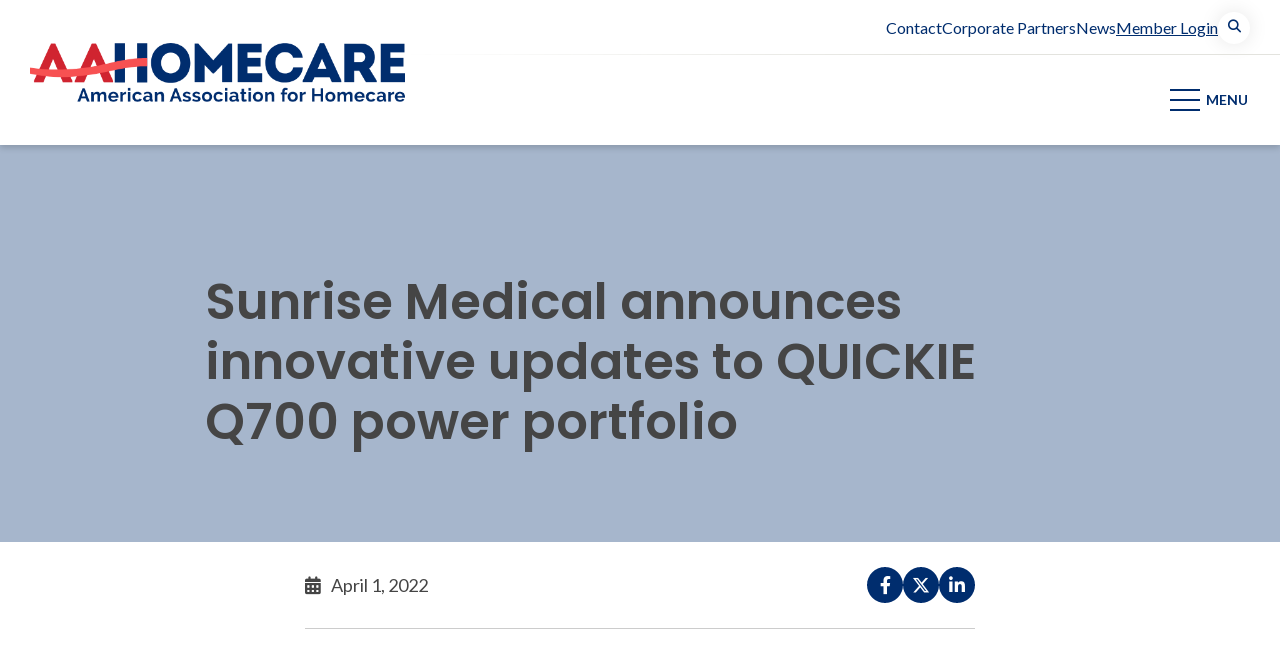

--- FILE ---
content_type: text/html; charset=utf-8
request_url: https://aahomecare.org/post/Sunrise-Medical-announces-innovative-updates-to-QUICKIE-Q700-power-portfolio
body_size: 10299
content:
<!DOCTYPE html>
<html lang="en">
	<head>

		<!-- Metas & Morweb CMS Assets -->
		
<meta charset="utf-8" />
<meta name="description" content="" />
<meta name="keywords" content="MemberNews" />
<meta property="og:type" content="article" />
<meta property="og:url" content="http://aahomecare.org/post/Sunrise-Medical-announces-innovative-updates-to-QUICKIE-Q700-power-portfolio" />
<meta property="og:title" content="Sunrise Medical announces innovative updates to QUICKIE Q700 power portfolio" />
<meta property="og:description" content="" />
<meta property="og:image" content="http://aahomecare.org" />
<meta name="viewport" content="initial-scale=1" />
<meta http-equiv="X-UA-Compatible" content="IE=edge" />
<title>Sunrise Medical announces innovative updates to QUICKIE Q700 power portfolio</title>

		<link type="text/css" href="/res/css/common.css" rel="stylesheet" />
<link type="text/css" href="/res/css/mw.cells.css" rel="stylesheet" />
<link type="text/css" href="/res/css/mw.forms.css?3c59dc048e8850243be8079a5c74d079" rel="stylesheet" />
<link type="text/css" href="/cms3t/res/vit-lib/status.css" rel="stylesheet" />
<link type="text/css" href="/res/pages/css/front.css" rel="stylesheet" />
<link type="text/css" href="/res/blogs/css/blogs.css" rel="stylesheet" />
<link type="text/css" href="/res/gensoclinks/css/gensoclinks.css" rel="stylesheet" />
<link type="text/css" href="/res/button/css/button.css" rel="stylesheet" />


<script type="text/javascript" src="/cms3t/res/js/json2.js"></script>
<script type="text/javascript" src="/cms3t/res/js/jQuery/jquery.js"></script>
<script type="text/javascript" src="/cms3t/res/js/jQuery/ui/jquery.ui.core.js"></script>
<script type="text/javascript" src="/cms3t/res/js/jQuery/ui/jquery.ui.widget.js"></script>
<script type="text/javascript" src="/cms3t/res/js/jQuery/ui/jquery.ui.mouse.js"></script>
<script type="text/javascript" src="/cms3t/res/js/jQuery/ui/jquery.ui.position.js"></script>
<script type="text/javascript" src="/cms3t/res/js/jQuery/ui/jquery.ui.draggable.js"></script>
<script type="text/javascript" src="/cms3t/res/js/jQuery/ui/jquery.ui.droppable.js"></script>
<script type="text/javascript" src="/cms3t/res/js/jQuery/ui/jquery.ui.sortable.js"></script>
<script type="text/javascript" src="/cms3t/res/js/jQuery/jquery.AjaxUpload.js"></script>
<script type="text/javascript" src="/cms3t/res/vit-lib/common.js"></script>
<script type="text/javascript" src="/cms3t/res/vit-lib/ajax.js"></script>
<script type="text/javascript">CMS_ALIAS = 'cms3t';CMS_RES = 'res';CMS_JS = 'js';CMS_CSS = 'css';CMS_IMAGES = 'images';</script>
<script type="text/javascript" src="/cms3t/res/js/mw.urls.js"></script>
<script type="text/javascript" src="/cms3t/res/js/mw.common.js"></script>
<script type="text/javascript" src="/cms3t/res/js/mw.system.js"></script>
<script type="text/javascript" src="/cms3t/res/js/mw.forms.js"></script>
<script type="text/javascript" src="/res/system/js/mwSelectInput.js"></script>
<script type="text/javascript" src="/cms3t/res/js/mw.front.js"></script>
<script type="text/javascript" src="/res/pages/js/mw.responsive.js"></script>
<script type="text/javascript" src="/res/button/js/button.js"></script>



		<link rel="sitemap" type="application/xml" title="Sitemap" href="/sitemap.xml"/>

		<!-- Favicon -->
		<link rel="shortcut icon" href="/images/favicon.png" type="image/x-icon"/>

		<!-- Fonts -->
		<link rel="preconnect" href="https://fonts.googleapis.com">
		<link rel="preconnect" href="https://fonts.gstatic.com" crossorigin>
		<link href="https://fonts.googleapis.com/css2?family=Lato:ital,wght@0,400;0,700;1,400&family=Poppins:wght@400;600;700&display=swap" rel="stylesheet">

		<!-- Vendor Stylesheets -->
		<link rel="stylesheet" href="https://cdnjs.cloudflare.com/ajax/libs/font-awesome/6.4.2/css/all.min.css"/>
		<link rel="stylesheet" href="https://cdnjs.cloudflare.com/ajax/libs/animate.css/4.1.1/animate.min.css"/>
		<link rel="stylesheet" href="https://cdnjs.cloudflare.com/ajax/libs/slick-carousel/1.8.1/slick.min.css"/>
		<link rel="stylesheet" href="https://cdnjs.cloudflare.com/ajax/libs/magnific-popup.js/1.1.0/magnific-popup.min.css"/>
		<link rel="stylesheet" href="https://cdnjs.cloudflare.com/ajax/libs/aos/2.3.4/aos.css"/>

		<!-- Stylesheets -->
		<link rel="stylesheet" href="/css/root.css?v=mw3.7"/>
		<link rel="stylesheet" href="/css/essential.css?v=mw3.7"/>
		<link rel="stylesheet" href="/css/skin.css?v=mw3.7"/>
		<link rel="stylesheet" href="/css/utilities.css?v=mw3.7"/>
		<link rel="stylesheet" href="/css/vendors/mw_accessibility/accessibility.css?v=mw3.7"/>

		<!-- Google tag (gtag.js) -->
		<script nocache="nocache" async src="https://www.googletagmanager.com/gtag/js?id=G-078VKVRJDT"></script>
		<script nocache="nocache">
			window.dataLayer = window.dataLayer || [];

			function gtag() {
				dataLayer.push(arguments);
			}

			gtag('js', new Date());

			gtag('config', 'G-078VKVRJDT');
		</script>

		<!-- Google Tag Manager -->
		<script>(function (w, d, s, l, i) {
				w[l] = w[l] || [];
				w[l].push({
					'gtm.start':
						new Date().getTime(), event: 'gtm.js'
				});
				var f = d.getElementsByTagName(s)[0],
					j = d.createElement(s), dl = l != 'dataLayer' ? '&l=' + l : '';
				j.async = true;
				j.src =
					'https://www.googletagmanager.com/gtm.js?id=' + i + dl;
				f.parentNode.insertBefore(j, f);
			})(window, document, 'script', 'dataLayer', 'GTM-MH9FCN59');</script>
		<!-- End Google Tag Manager -->

		<!-- The Association Partner -->
		<script>(function (w, d, s, l, i) {
				w[l] = w[l] || [];
				w[l].push({
					'gtm.start':
						new Date().getTime(), event: 'gtm.js'
				});
				var f = d.getElementsByTagName(s)[0],
					j = d.createElement(s), dl = l != 'dataLayer' ? '&l=' + l : '';
				j.async = true;
				j.src =
					'https://www.googletagmanager.com/gtm.js?id=' + i + dl;
				f.parentNode.insertBefore(j, f);
			})(window, document, 'script', 'dataLayer', 'GTM-M7C2KZD');</script>
		<!-- End The Association Partner -->

		<!-- informz code -->
		<script>
			//-------------------------------------------------------
			var z_account = "2EB7ECC9-8BA3-4154-9A22-EB960409A74F";
			var z_collector = "AAHC.informz.net";
			var z_cookieDomain = ".aahomecare.org";
			//-------------------------------------------------------
			(function (e, o, n, r, t, a, s) { e[t] || (e.GlobalSnowplowNamespace = e.GlobalSnowplowNamespace || [], e.GlobalSnowplowNamespace.push(t), e[t] = function () { (e[t].q = e[t].q || []).push(arguments) }, e[t].q = e[t].q || [], a = o.createElement(n), s = o.getElementsByTagName(n)[0], a.async = 1, a.src = r, s.parentNode.insertBefore(a, s)) }(window, document, "script", "https://cdn.informz.net/web_trk/sp.js", "informz_trk")), informz_trk("newTracker", "infz", z_collector + "/web_trk/collector/", { appId: z_account, cookieDomain: z_cookieDomain }), informz_trk("setUserIdFromLocation", "_zs"), informz_trk("enableActivityTracking", 30, 15); informz_trk("trackPageView", null);
		</script>
		<!--End informz code -->
	</head>
	<body>
		<!-- Google Tag Manager (noscript) -->
		<noscript>
			<iframe src=https://www.googletagmanager.com/ns.html?id=GTM-MH9FCN59
			        height="0" width="0" style="display:none;visibility:hidden"></iframe>
		</noscript>
		<!-- End Google Tag Manager (noscript) -->

		<!-- The Association Partner (noscript) -->
		<noscript>
			<iframe src="https://www.googletagmanager.com/ns.html?id=GTM-M7C2KZD"
			        height="0" width="0" style="display:none;visibility:hidden"></iframe>
		</noscript>
		<!-- End The Association Partner (noscript) -->

		<!-- Default Page -->
		<div class="page-template default-page">

			<!-- Header -->
			<header id="header-area">
				<div id="w5L3CLU9H67LMCUL" class="mwPageBlock Include" style=""><div class="blockContents">





<!-- Header -->
<div id="tpl-GNT5O4" class="header header-aah is-sticky" data-tpl-tooltip="Header - AAH with Mega Menu">
	<div class="header-wrap">

		<!-- Alert Message -->
		

		<!-- Header Main -->
		<div class="header-main">
			<div class="header-main-wrap">

				<!-- Main Left -->
				<div class="header-main-left">

					<!-- Logo -->
					<a class="header-logo" href="/" title="AAHOMECARE - American Association for Homecare">
						<img src="/get/files/image/galleries/logo-0001.png?resize=600x0" alt="AAHOMECARE - American Association for Homecare" width="600" height="94" />
					</a>
				</div>

				<!-- Main Right -->
				<div class="header-main-right">

					<!-- Utility Bar -->
					<div class="header-main-utility-bar">

						<!-- Utility Bar Menu -->
						<div id="wYQ0D6K76HXTHA07" class="mwPageBlock Menu" style=""><div class="blockContents"><ul id="mXGvhDV9H">
<li class="no-children"><a href="/contact"><span class="Title">Contact</span></a></li>
<li class="no-children"><a href="/corporate-partners"><span class="Title">Corporate Partners</span></a></li>
<li class="no-children"><a href="/News"><span class="Title">News</span></a></li></ul></div></div>

						<!-- Utility Bar Portal -->
						<nav class="header-utility-bar-portal-menu _text-underline" aria-label="Utility Bar Portal Menu">
							<ul>
								<li>
									<a href="https://aahomecare.org/Member-Portal" title="Member Login" target="_blank">Member Login</a>
								</li>
							</ul>
						</nav>

						<!-- Utility Bar Search Button -->
						
							<button id="tpl-GNT5O4-search-btn" class="header-utility-bar-search-btn" aria-haspopup="dialog" aria-controls="tpl-GNT5O4-search-dialog" aria-disabled="false">
								<span class="_sr-only">Open Search Form Dialog</span>
								<i class="fa-solid fa-search" aria-hidden="true"></i>
							</button>
						
					</div>

					<!-- Main Inner -->
					<div class="header-main-inner">

						<!-- Mega Menu -->
						<div class="mega-menu mega-menu-style-1">
							<div class="mega-menu-wrap">

								<!-- Mega Menu Items -->
								<ul class="mega-menu-items">
									
									
										<li class="has-children has-1-col-panel">
											<a href="#mega-menu-panel-1" title="Value of HME">Value of HME<i class="fa-solid fa-chevron-down"></i></a>
											<div id="mega-menu-panel-1" class="mega-menu-panel has-1-col">
												<div class="mega-menu-panel-wrap">
													
														<div class="mega-menu-panel-col is-menu"><div id="wL8DSRD1PY8KIEIJ" class="mwPageBlock Menu" style=""><div class="blockContents"><ul id="mdOsVsxNR">
<li class="no-children"><a href="/Value-of-HME"><span class="Title">Value of HME</span></a></li>
<li class="no-children"><a href="/value-of-hme-advocacy-tools"><span class="Title">Value of HME Advocacy Tools</span></a></li>
<li class="no-children"><a href="/WhyHomecareMatters"><span class="Title">Why Homecare Matters</span></a></li>
<li class="no-children"><a href="/Natural-Disaster-Stories"><span class="Title">Natural Disaster Stories</span></a></li></ul></div></div></div>
													
													
													
												</div>
											</div>
										</li>
									

									
									
										<li class="has-children has-2-col-panel">
											<a href="#mega-menu-panel-2" title="Membership">Membership<i class="fa-solid fa-chevron-down"></i></a>
											<div id="mega-menu-panel-2" class="mega-menu-panel has-2-col">
												<div class="mega-menu-panel-wrap">
													
														<div class="mega-menu-panel-col is-menu"><div id="wMNAFJ8XDHN2UFYP" class="mwPageBlock Menu" style=""><div class="blockContents"><ul id="m9rIEe5Tx">
<li class="no-children"><a href="/Membership"><span class="Title">Membership</span></a></li>
<li class="no-children"><a href="/Become-a-Member"><span class="Title">Become a Member</span></a></li></ul></div></div></div>
													
													
														<div class="mega-menu-panel-col is-menu"><div id="wHTS0RFQ30RCIPRX" class="mwPageBlock Menu" style=""><div class="blockContents"><ul id="mRdiqm8UR">
<li class="no-children"><a href="/achievements"><span class="Title">Achievements</span></a></li>
<li class="no-children"><a href="/testimonials"><span class="Title">Testimonials</span></a></li></ul></div></div></div>
													
													
												</div>
											</div>
										</li>
									

									
									
										<li class="has-children has-3-col-panel">
											<a href="#mega-menu-panel-3" title="About">About<i class="fa-solid fa-chevron-down"></i></a>
											<div id="mega-menu-panel-3" class="mega-menu-panel has-3-col">
												<div class="mega-menu-panel-wrap">
													
														<div class="mega-menu-panel-col is-menu"><div id="wR4TMC2VXGSYKFA9" class="mwPageBlock Menu" style=""><div class="blockContents"><ul id="mtNe1a1EG">
<li class="no-children"><a href="/about-us"><span class="Title">About AAH</span></a></li>
<li class="no-children"><a href="/staff"><span class="Title">Staff</span></a></li>
<li class="no-children"><a href="/Impact-Report-24"><span class="Title">Impact Report 2024</span></a></li>
<li class="no-children"><a href="/board-of-directors"><span class="Title">Board of Directors</span></a></li></ul></div></div></div>
													
													
														<div class="mega-menu-panel-col is-menu"><div id="w3A09T3PU9EF0UIB" class="mwPageBlock Menu" style=""><div class="blockContents"><ul id="mQgcnHFLL">
<li class="no-children"><a href="/councils"><span class="Title">Councils</span></a></li>
<li class="no-children"><a href="/corporate-partners"><span class="Title">Corporate Partners</span></a></li>
<li class="no-children"><a href="/Membership-Directory"><span class="Title">Membership Directory</span></a></li>
<li class="no-children"><a href="/consultants"><span class="Title">Consultants</span></a></li></ul></div></div></div>
													
													
														<div class="mega-menu-panel-col is-menu"><div id="wJKF36ANRDOSBMT2" class="mwPageBlock Menu" style=""><div class="blockContents"><ul id="mmjeJdFpB">
<li class="no-children"><a href="/state-association-partners"><span class="Title">State Association Partners</span></a></li>
<li class="no-children"><a href="https://jobs.aahomecare.org/" target="_blank"><span class="Title">Careers</span></a></li>
<li class="no-children"><a href="/business-partner-marketplace"><span class="Title">Business Partner Marketplace</span></a></li></ul></div></div></div>
													
												</div>
											</div>
										</li>
									

									
									
										<li class="has-children has-1-col-panel">
											<a href="#mega-menu-panel-4" title="Advocacy">Advocacy<i class="fa-solid fa-chevron-down"></i></a>
											<div id="mega-menu-panel-4" class="mega-menu-panel has-1-col">
												<div class="mega-menu-panel-wrap">
													
														<div class="mega-menu-panel-col is-menu"><div id="wSBGTGWWND9ES9Q1" class="mwPageBlock Menu" style=""><div class="blockContents"><ul id="mGp1NvTg9">
<li class="no-children"><a href="/Advocacy-and-Policy"><span class="Title">Advocacy and Policy</span></a></li>
<li class="no-children"><a href="/2025-DMEPOS-proposed-rule"><span class="Title">Competitive Bidding</span></a></li>
<li class="no-children"><a href="/CBP-Engagement-Toolkit"><span class="Title">Competitive Bidding Engagement Toolkit</span></a></li>
<li class="no-children"><a href="/take-action"><span class="Title">Take Action!</span></a></li>
<li class="no-children"><a href="/Federal-Legislation"><span class="Title">Federal Legislation</span></a></li>
<li class="no-children"><a href="/regulations-and-analysis"><span class="Title">Federal Regulations</span></a></li>
<li class="no-children"><a href="/payer-relations"><span class="Title">Payer Relations</span></a></li>
<li class="no-children"><a href="/payer-engagement-resources"><span class="Title">Payer Engagement Resources</span></a></li>
<li class="no-children"><a href="/ePrescribing"><span class="Title">DMEPOS ePrescribing</span></a></li></ul></div></div></div>
													
													
													
												</div>
											</div>
										</li>
									

									
										<li class="no-children">
											<a href="/Resource-Library" title="Resource Library">Resource Library</a>
										</li>
									
									

									
									
										<li class="has-children has-2-col-panel">
											<a href="#mega-menu-panel-6" title="Education & Events">Education & Events<i class="fa-solid fa-chevron-down"></i></a>
											<div id="mega-menu-panel-6" class="mega-menu-panel has-2-col">
												<div class="mega-menu-panel-wrap">
													
														<div class="mega-menu-panel-col is-menu"><div id="wZ9RGDLYOJM0J4MO" class="mwPageBlock Menu" style=""><div class="blockContents"><ul id="mBynfETfk">
<li class="no-children"><a href="/calendar"><span class="Title">Calendar</span></a></li>
<li class="no-children"><a href="/Education-and-Training"><span class="Title">Education and Training</span></a></li>
<li class="no-children"><a href="https://aahomecare.org/Medtrade" target="_blank"><span class="Title">Medtrade</span></a></li></ul></div></div></div>
													
													
														<div class="mega-menu-panel-col is-menu"><div id="wNY9AMGXJBJTCA6D" class="mwPageBlock Menu" style=""><div class="blockContents"><ul id="m4p6h0PqV">
<li class="no-children"><a href="/StandUp"><span class="Title">Stand Up for Homecare</span></a></li>
<li class="no-children"><a href="/washington-legislative-conference"><span class="Title">Washington Legislative Conference</span></a></li></ul></div></div></div>
													
													
												</div>
											</div>
										</li>
									
								</ul>
							</div>
						</div>

						<!-- Burger -->
						<div class="header-burger">
							<button id="tpl-GNT5O4-burger" class="burger burger-default burger-hover" aria-label="Show Mobile Menu" aria-expanded="false" aria-controls="tpl-GNT5O4-mobile-menu">
								<span class="burger-lines">
									<span class="burger-line"></span>
									<span class="burger-line"></span>
									<span class="burger-line"></span>
									<span class="burger-line"></span>
									<span class="burger-line"></span>
									<span class="burger-line"></span>
								</span>
								<span class="burger-slashes">
									<span class="burger-slash"></span>
									<span class="burger-slash"></span>
									<span class="burger-slash"></span>
									<span class="burger-slash"></span>
								</span>
								<span class="burger-text" aria-hidden="true">
									<span class="burger-text-open">Menu</span>
									<span class="burger-text-close">Close</span>
								</span>
							</button>
						</div>

						<!-- Buttons -->
						
					</div>
				</div>
			</div>
		</div>

		<!-- Search Form -->
		
			<div id="tpl-GNT5O4-search-dialog" class="header-search" role="dialog" aria-modal="true" aria-labelledby="tpl-GNT5O4-search-label" aria-describedby="tpl-GNT5O4-search-form" aria-hidden="true">
				<div class="header-search-backdrop"></div>
				<button id="tpl-GNT5O4-search-close" class="header-search-close-btn"><span class="_sr-only">Close Search Form Dialog</span><i class="fa-solid fa-times" aria-hidden="true"></i></button>
				<div class="header-search-wrap">
					<h2 id="tpl-GNT5O4-search-label" class="_sr-only">Search Site Wide</h2>
					<form id="tpl-GNT5O4-search-form" class="header-search-form" action="/search" method="GET">
						<input type="text" name="q" value="" placeholder="SEARCH...">
						<button type="submit"><span class="_sr-only">Search</span><i class="fa fa-search" aria-hidden="true"></i></button>
					</form>
				</div>
			</div>
		
	</div>
</div>

<!-- Mobile Menu -->
<div id="tpl-GNT5O4-mobile-menu" class="mobile-menu mobile-menu-style-1 _content-style" aria-labelledby="tpl-GNT5O4-burger" aria-hidden="true">
	<div class="mobile-menu-backdrop"></div>
	<div class="mobile-menu-wrap">
		<div class="mobile-menu-inner _bg-white">
			<div class="mobile-menu-close">
				<button id="tpl-GNT5O4-mobile-menu-close-btn" class="burger burger-default burger-hover active" aria-label="Close Mobile Menu">
					<span class="burger-lines">
						<span class="burger-line"></span>
						<span class="burger-line"></span>
						<span class="burger-line"></span>
						<span class="burger-line"></span>
						<span class="burger-line"></span>
						<span class="burger-line"></span>
					</span>
					<span class="burger-slashes">
						<span class="burger-slash"></span>
						<span class="burger-slash"></span>
						<span class="burger-slash"></span>
						<span class="burger-slash"></span>
					</span>
					<span class="burger-text" aria-hidden="true">
						<span class="burger-text-open">Menu</span>
						<span class="burger-text-close">Close</span>
					</span>
				</button>
			</div>
			<div class="mobile-menu-header"></div>
			<div class="mobile-menu-body">

				<!-- Mobile Menu Navigation -->
				<div class="mobile-menu-nav">
					<div id="w92L4XF3YEZYFB6A" class="mwPageBlock Menu" style=""><div class="blockContents"><ul id="mIVjeStWA">
<li class="has-children"><a href="/Value-of-HME"><span class="Title">Value of HME</span></a><ul>
<li class="no-children"><a href="/Value-of-HME"><span class="Title">Value of HME</span></a></li>
<li class="no-children"><a href="/value-of-hme-advocacy-tools"><span class="Title">Value of HME Advocacy Tools</span></a></li>
<li class="no-children"><a href="/WhyHomecareMatters"><span class="Title">Why Homecare Matters</span></a></li></ul></li>
<li class="has-children"><a href="/Membership"><span class="Title">Membership</span></a><ul>
<li class="no-children"><a href="/Membership"><span class="Title">Membership</span></a></li>
<li class="no-children"><a href="/Become-a-Member"><span class="Title">Become a Member</span></a></li>
<li class="no-children"><a href="/achievements"><span class="Title">Achievements</span></a></li>
<li class="no-children"><a href="/testimonials"><span class="Title">Testimonials</span></a></li></ul></li>
<li class="has-children"><a href="/about-us"><span class="Title">About</span></a><ul>
<li class="no-children"><a href="/about-us"><span class="Title">About AAH</span></a></li>
<li class="no-children"><a href="/staff"><span class="Title">Staff</span></a></li>
<li class="no-children"><a href="/board-of-directors"><span class="Title">Board of Directors</span></a></li>
<li class="no-children"><a href="/Impact-Report-24"><span class="Title">Impact Report 2024</span></a></li>
<li class="no-children"><a href="/corporate-partners"><span class="Title">Corporate Partners</span></a></li>
<li class="no-children"><a href="/Membership-Directory"><span class="Title">Membership Directory</span></a></li>
<li class="no-children"><a href="/councils"><span class="Title">Councils</span></a></li>
<li class="no-children"><a href="/business-partner-marketplace"><span class="Title">Business Partner Marketplace</span></a></li>
<li class="no-children"><a href="/consultants"><span class="Title">Consultants</span></a></li>
<li class="no-children"><a href="https://jobs.aahomecare.org/"><span class="Title">Careers</span></a></li>
<li class="no-children"><a href="/state-association-partners"><span class="Title">State Association Partners</span></a></li></ul></li>
<li class="has-children"><a href="/Advocacy-and-Policy"><span class="Title">Advocacy and Policy</span></a><ul>
<li class="no-children"><a href="/Advocacy-and-Policy"><span class="Title">Advocacy and Policy</span></a></li>
<li class="no-children"><a href="/2025-DMEPOS-proposed-rule"><span class="Title">2025 DMEPOS Proposed Rule</span></a></li>
<li class="no-children"><a href="/CBP-Engagement-Toolkit"><span class="Title">Competitive Bidding Engagement Toolkit</span></a></li>
<li class="no-children"><a href="/take-action"><span class="Title">Take Action!</span></a></li>
<li class="no-children"><a href="/Federal-Legislation"><span class="Title">Federal Legislation</span></a></li>
<li class="no-children"><a href="/regulations-and-analysis"><span class="Title">Federal Regulations</span></a></li>
<li class="no-children"><a href="/payer-relations"><span class="Title">Payer Relations</span></a></li>
<li class="no-children"><a href="/payer-engagement-resources"><span class="Title">Payer Engagement Resources</span></a></li></ul></li>
<li class="no-children"><a href="/Resource-Library"><span class="Title">Resource Library</span></a></li>
<li class="has-children"><a><span class="Title">Education & Events</span></a><ul>
<li class="no-children"><a href="/calendar"><span class="Title">Calendar</span></a></li>
<li class="no-children"><a href="/Education-and-Training"><span class="Title">Education and Training</span></a></li>
<li class="no-children"><a href="https://aahomecare.org/Medtrade" target="_blank"><span class="Title">Medtrade</span></a></li>
<li class="no-children"><a href="/StandUp"><span class="Title">Stand Up for Homecare</span></a></li>
<li class="no-children"><a href="/washington-legislative-conference"><span class="Title">Washington Legislative Conference</span></a></li></ul></li></ul></div></div>
				</div>
			</div>
			<div class="mobile-menu-footer">

				<!-- Mobile Menu Buttons -->
				<div class="mobile-menu-btns">
					
				</div>

				<!-- Mobile Menu Social Media -->
				<div class="mobile-menu-sns">
					<div id="w0AGZG3TP3QUZ89C" class="mwPageBlock Gensoclinks" style=""><div class="blockContents">
	<nav id="tpl-D6D0NT" class="sns-link sns-link-default center large" aria-label="Social Media Links">
		<ul class="sns-link-wrap list-unstyled _mb-0">
			
				<li>
					<a class="sns-link-item" href="https://www.facebook.com/aahomecare?ref=hl" target="_blank" title="Find us on facebook">
						<i class="fa-brands fa-facebook"></i>
					</a>
				</li>
			
				<li>
					<a class="sns-link-item" href="https://twitter.com/aahomecare" target="_blank" title="Find us on twitter">
						<i class="fa-brands fa-twitter"></i>
					</a>
				</li>
			
				<li>
					<a class="sns-link-item" href="https://www.linkedin.com/company/american-association-for-homecare/" target="_blank" title="Find us on linkedin">
						<i class="fa-brands fa-linkedin"></i>
					</a>
				</li>
			
		</ul>
	</nav>
</div></div>
				</div>
			</div>
		</div>
	</div>
</div>

<!-- Javascript -->
<script type="text/javascript">
	$(document).ready(function () {

		//-----------------------------------------------------------
		//
		// Alert Message
		//
		//-----------------------------------------------------------
		//
		(function () {

			//--------------------------------
			// Selectors
			//--------------------------------
			//
			var $header             = $('#tpl-GNT5O4');
			var $headerWrap         = $header.find('.header-wrap');
			var $alertMsg           = $header.find('.header-alert-msg');
			var $alertMsgCloseBtn   = $header.find('.alert-close');

			//--------------------------------
			// Location
			//--------------------------------
			//
			if ($alertMsg.hasClass('is-bottom')) {
				$alertMsg.appendTo($headerWrap);
			}

			//--------------------------------
			// Parameters
			//--------------------------------
			//
			var COOKIE_EXPIRATION       = 7;
			var NEW_COOKIE_EXPIRATION   = parseInt('');
			var COOKIE_NAME             = 'HEADER_ALERT_MESSAGE';
			var COOKIE_CONTENT          = $(`<div></div>`).text().replace(/\s+/g, ' ').trim();

			//--------------------------------
			// Set Cookie Expiration
			//--------------------------------
			//
			if (isNaN(NEW_COOKIE_EXPIRATION)) {
				// console.log(COOKIE_NAME + ' cookie expiration is set to default 7 days');
			} else {
				COOKIE_EXPIRATION = NEW_COOKIE_EXPIRATION;
				// console.log(COOKIE_NAME +' cookie expiration is set to ' + NEW_COOKIE_EXPIRATION + ' days');
			}

			//--------------------------------
			// Check Cookie
			//--------------------------------
			//
			checkCookie(COOKIE_NAME);

			if (getCookie(COOKIE_NAME)) {
				$alertMsg.removeClass('active').attr('aria-hidden', 'true');
			} else {
				$alertMsg.addClass('active').attr('aria-hidden', 'false');
			}

			//--------------------------------
			// Close Message and Set Cookie
			//--------------------------------
			//
			$alertMsgCloseBtn.click(function () {
				$alertMsg.removeClass('active').attr('aria-hidden', 'true');
				setCookie(COOKIE_NAME, COOKIE_CONTENT, COOKIE_EXPIRATION);
				checkCookie(COOKIE_NAME);
			});

			//--------------------------------
			// Functions
			//--------------------------------
			//
			function checkCookie(cname) {
				var match = getCookie(cname);

				if (match && match[1] !== COOKIE_CONTENT) {
					deleteCookie(cname);
					// console.log(cname + ' cookie has been cleared.');
				} else if (match) {
					// console.log(cname + ' cookie is REMEMBERED on this browser.');
				} else {
					// console.log(cname + ' cookie is NOT REMEMBERED on this browser.');
				}
			}

			function setCookie(cname, cvalue, exdays) {
				var d = new Date();
				d.setTime(d.getTime() + (exdays * 24 * 60 * 60 * 1000));

				var expires = "expires=" + d.toUTCString();
				document.cookie = cname + "=" + cvalue + ";" + expires + ";path=/";

				// console.log(cname + ' cookie was set to "' + cvalue + '", and will be expired on ' + expires);
			}

			function deleteCookie(cname) {
				document.cookie = cname +'=; Path=/; Expires=Thu, 01 Jan 1970 00:00:01 GMT;';
			}

			function getCookie(cname) {
				return document.cookie.match(new RegExp("(?:^|; )" + cname + "=([^;]*)"));
			}
		})();

		//-----------------------------------------------------------
		//
		// Mobile Menu
		//
		//-----------------------------------------------------------
		//
		(function () {

			//--------------------------------
			// Selectors
			//--------------------------------
			//
			var $body = $('body');
			var $header = $('#tpl-GNT5O4');
			var $burger = $header.find('.burger');
			var $menu = $('#tpl-GNT5O4-mobile-menu');
			var $nav = $menu.find('.mobile-menu-nav');
			var $menuClose = $menu.find('#tpl-GNT5O4-mobile-menu-close-btn, .mobile-menu-backdrop');
			var $menuBackdrop = $menu.find('.mobile-menu-backdrop');
			var $navChildrenUl = $nav.find('ul li ul');
			var $navHasChildrenLi = $nav.find('li.has-children');
			var $navHasChildrenAnchor = $nav.find('li.has-children > a');

			//--------------------------------
			// Initialization
			//--------------------------------
			//
			// Append a plus symbol to <a class="has-children">
			//
			$navHasChildrenAnchor.append('<i class="fa fa-chevron-right"></i>');

			//--------------------------------
			// Toggle Mobile Menu
			//--------------------------------
			//
			// Toggle
			//
			$burger.on('click', function () {
				if ($burger.hasClass('active')) {
					$burger.removeClass('active').attr('aria-expanded', 'false');
					$menu.removeClass('active').attr('aria-hidden', 'true');

					$body.removeClass('_overflow-hidden');
					$menuBackdrop.fadeOut(400, function () {
						$navHasChildrenLi.removeClass('active');
						$navChildrenUl.hide().removeClass('active');
					});
				} else {
					$burger.addClass('active').attr('aria-expanded', 'true');
					$menu.addClass('active').attr('aria-hidden', 'false');

					$body.addClass('_overflow-hidden');
					$menuBackdrop.fadeIn(400);
				}
			});

			// Close
			//
			$menuClose.on('click', function () {
				$burger.removeClass('active').attr('aria-expanded', 'false');
				$menu.removeClass('active').attr('aria-hidden', 'true');

				$body.removeClass('_overflow-hidden');
				$menuBackdrop.fadeOut(400, function () {
					$navHasChildrenLi.removeClass('active');
					$navChildrenUl.hide().removeClass('active');
				});
			});

			// if esc key is pressed and mobile menu is open, close mobile menu
			window.addEventListener('keydown', function (e) {
				if (e.keyCode === 27 && $burger.hasClass('active')) {
					$burger.removeClass('active').attr('aria-expanded', 'false');
					$menu.removeClass('active').attr('aria-hidden', 'true');

					$body.removeClass('_overflow-hidden');
					$menuBackdrop.fadeOut(400, function () {
						$navHasChildrenLi.removeClass('active');
						$navChildrenUl.hide().removeClass('active');
					});
				}
			});

			//--------------------------------
			// Toggle Children
			//--------------------------------
			//
			$navHasChildrenAnchor.on('click', function (e) {
				e.preventDefault();

				// This Selectors
				//
				var $this = $(this);
				var $thisLi = $this.closest('li.has-children');

				// Child Selectors
				//
				var $childUl = $this.next('ul');

				// Children Selectors
				//
				var $childrenUl = $childUl.find('ul');
				var $childrenLi = $childUl.find('li.has-children');

				// Sibling Selectors
				//
				var $siblingLi = $thisLi.siblings('li.has-children');
				var $siblingChildrenUl = $siblingLi.find('ul');
				var $siblingChildrenLi = $siblingLi.find('li.has-children');

				// Toggle This
				//
				$thisLi.toggleClass('active');

				// Toggle Child
				//
				$childUl.slideToggle().toggleClass('active');

				// Collapse Grandchildren
				//
				$childrenLi.removeClass('active');
				$childrenUl.slideUp().removeClass('active');

				// Collapse Siblings
				//
				$siblingLi.removeClass('active');
				$siblingChildrenLi.removeClass('active');
				$siblingChildrenUl.slideUp().removeClass('active');
			});
		})();

		//-----------------------------------------------------------
		//
		// Search
		//
		//-----------------------------------------------------------
		//
		(function () {
			var $body = $('body');
			var $headerSearch = $('#tpl-GNT5O4-search-dialog');
			var $headerSearchBtn = $('#tpl-GNT5O4-search-btn');
			var $headerSearchCloseBtn = $('#tpl-GNT5O4-search-close');
			var $headerSearchInput = $headerSearch.find('input[name="q"]');
			var $headerSearchBackdrop =$headerSearch.find('.header-search-backdrop');

			$headerSearchBtn.on('click', function () {
				$headerSearch.hasClass('active') ? closeSearchForm() : openSearchForm();
			});

			$headerSearchBackdrop.on('click', function () {
				closeSearchForm()
			});

			$headerSearchCloseBtn.on('click', function () {
				closeSearchForm()
			});

			// if esc key is pressed and search form is open, close search form
			window.addEventListener('keydown', function (e) {
				if (e.keyCode === 27 && $headerSearch.hasClass('active')) {
					closeSearchForm();
				}
			});

			function openSearchForm() {
				$body.addClass('_overflow-hidden');
				$headerSearchBtn.addClass("active").attr('aira-expanded', 'true').attr('aria-disabled', 'true');
				$headerSearch.fadeIn(400).addClass("active").attr('aria-hidden', 'false');
				$headerSearchInput.focus();
			}

			function closeSearchForm() {
				$body.removeClass('_overflow-hidden');
				$headerSearchBtn.removeClass("active").attr('aira-expanded', 'false').attr('aria-disabled', 'false');
				$headerSearch.fadeOut(400).removeClass("active").attr('aria-hidden', 'true');
				$headerSearchInput.blur();
				$headerSearchBtn.focus();
			}
		})();

		//-----------------------------------------------------------
		//
		// Mega Menu
		//
		//-----------------------------------------------------------
		//
		(function () {
			var $header = $('#tpl-GNT5O4');
			var $megamenu = $header.find('.mega-menu');
			var $li = $header.find('.mega-menu-items > .has-children');
			var $anchor = $header.find('.mega-menu-items > .has-children > a');
			var $panel  = $header.find('.mega-menu-panel');

			var BEHAVIOUR = "hover";

			//--------------------------------
			// Detect Dropdown Behaviour
			//--------------------------------
			//
			if (BEHAVIOUR === 'click') {
				dropdownBehaviour_click();
			} else {
				dropdownBehaviour_hover();
			}

			//--------------------------------
			// Dropdown Behaviour - Click
			//--------------------------------
			//
			function dropdownBehaviour_click() {
				$megamenu.on('mouseleave', function () {
					$panel.removeClass('active').fadeOut(200);
					$anchor.removeClass('active');
					$header.removeClass('is-mega-menu-active');
				});

				$anchor.on('click', function (e) {
					e.preventDefault();

					var $this = $(this);
					var $target = $($this.attr('href'));

					if ($target.hasClass('active')) {
						$this.removeClass('active');
						$target.removeClass('active').fadeOut(200);
						$header.removeClass('is-mega-menu-active');
					} else {
						$panel.removeClass('active').fadeOut(200);
						$anchor.removeClass('active');
						$this.addClass('active');
						$target.addClass('active').fadeIn(200);
						$header.addClass('is-mega-menu-active');
					}
				});
			}

			//--------------------------------
			// Dropdown Behaviour - Hover
			//--------------------------------
			//
			function dropdownBehaviour_hover() {
				$anchor.on('click', function(event){
					event.preventDefault();
				}).on('keydown', function(event){
					if(event.which === 13 || event.which === 32){
						event.preventDefault();
						var $this = $(this);
						var $target = $($this.attr('href'));

						if ($target.hasClass('active')) {
							$this.removeClass('active');
							$target.removeClass('active').fadeOut(200);
							$header.removeClass('is-mega-menu-active');
						} else {
							$panel.removeClass('active').fadeOut(200);
							$anchor.removeClass('active');
							$this.addClass('active');
							$target.addClass('active').fadeIn(200);
							$header.addClass('is-mega-menu-active');
						}
					}
				});

				$li.on('mouseleave', function () {
					$panel.removeClass('active').fadeOut(200);
					$anchor.removeClass('active');
					$header.removeClass('is-mega-menu-active');
				});

				$li.on('mouseenter', function () {
					var $this = $(this);
					var $thisAnchor = $this.children('a');
					var $thisPanel = $this.children('.mega-menu-panel');

					$panel.removeClass('active').fadeOut(200);
					$anchor.removeClass('active');

					$thisPanel.addClass('active').fadeIn(200);
					$thisAnchor.addClass('active');
					$header.addClass('is-mega-menu-active');
				});
			}
		})();

		//-----------------------------------------------------------
		//
		// Sticky Header & Scroll
		//
		//-----------------------------------------------------------
		//
		(function () {

			//--------------------------------
			// Primary Selectors
			//--------------------------------
			//
			var $header = $('#tpl-GNT5O4');

			//--------------------------------
			// Exit if the header
			// is not sticky
			//--------------------------------
			//
			if (!$header.hasClass('is-sticky')) return;

			//--------------------------------
			// Initialize Conditions
			//--------------------------------
			//
			var HAS_UTILITY_BAR = false;
			var HAS_TOP_ALERT_MSG = false;

			//--------------------------------
			// Initialize Parameters
			//--------------------------------
			//
			var SCROLL_TOP = 0;
			var MAIN_AREA_OFFSET = 0;
			var HEADER_MAIN_OFFSET = 0;

			//--------------------------------
			// Secondary Selectors
			//--------------------------------
			//
			var $mainArea = $('#main-area');
			var $headerMain = $header.find('.header-main');
			var $utilityBar = $header.find('.header-utility-bar');
			var $alertMsg = $header.find('.header-alert-msg');

			//--------------------------------
			// Check Conditions
			//--------------------------------
			//
			$utilityBar.length ? HAS_UTILITY_BAR = true : false;
			$alertMsg.length && $alertMsg.hasClass('is-top active') ? HAS_TOP_ALERT_MSG = true : false;

			// console.log("HAS_UTILITY_BAR: " + HAS_UTILITY_BAR);
			// console.log("HAS_TOP_ALERT_MSG: " + HAS_TOP_ALERT_MSG);


			//--------------------------------
			// Time to show
			//--------------------------------
			//
			if (HAS_UTILITY_BAR === true || HAS_TOP_ALERT_MSG === true) {
				// console.log('runStuckAndScrolled()');
				runStuckAndScrolled();
			} else {
				// console.log('runScrolled()');
				runScrolled();
			}

			//--------------------------------
			// Functions
			//--------------------------------
			//
			function runStuckAndScrolled() {
				$(window).on('scroll', function () {
					SCROLL_TOP = $(window).scrollTop();
					MAIN_AREA_OFFSET = $mainArea.offset().top;
					HEADER_MAIN_OFFSET = $headerMain.offset().top;

					if (SCROLL_TOP >= HEADER_MAIN_OFFSET) {
						$header.addClass('is-stuck');
					} else {
						$header.removeClass('is-stuck');
					}

					if (SCROLL_TOP >= MAIN_AREA_OFFSET) {
						$header.addClass('is-scrolled');
					} else {
						$header.removeClass('is-scrolled');
					}
				});
			}

			function runScrolled() {
				$header.addClass('is-stuck');

				$(window).on('scroll', function () {
					SCROLL_TOP = $(window).scrollTop();
					MAIN_AREA_OFFSET = $mainArea.offset().top;

					if (SCROLL_TOP >= MAIN_AREA_OFFSET) {
						$header.addClass('is-scrolled');
					} else {
						$header.removeClass('is-scrolled');
					}
				});
			}
		})();
	});
</script></div></div>
			</header>

			<!-- Main -->
			<main id="main-area">
				<div class="mwPageArea"><div id="w5L2BJXUED3KKA5J" class="mwPageBlock BlogsPost" style=""><div class="blockContents"><script type="text/javascript">

			jQuery( function () {
				
				if ( window.mwData !== undefined ) mwData.BlogsPostID = 223;
				
			}); //jQuery.onLoad
			
		</script>


<article id="tpl-0MW8CU" class="post-details post-details-style-1 _content-style no-header-img" data-tpl-tooltip="Post Details - Style 1">
	<div class="post-details-wrap">

		<!-- Header Section -->
		<section class="post-details-header">
			<div class="container">
				<div class="post-details-header-inner">
					<button></button>

					<!-- Title -->
					<h1 class="post-details-title">Sunrise Medical announces innovative updates to QUICKIE Q700 power portfolio</h1>

					<!-- Subheading -->
									</div>

				<!-- Banner - Single -->
							</div>
		</section>

		<!-- Subheader Section -->
		<section class="post-details-subheader">
			<div class="container">
				<div class="post-details-subheader-inner">

					<!-- Metas -->
					<div class="post-details-metas">

						<!-- Author & Date -->
													
						
						<!-- Date Only -->
						
							<div class="post-details-date"><i class="fa-solid fa-calendar-alt"></i>April 1, 2022</div>
						
					</div>

					<!-- Share -->
					<div class="post-details-share">
						<div class="share-links">
		<a class="" onclick='window.open("https://www.facebook.com/sharer/sharer.php?u=http://aahomecare.org/post/Sunrise-Medical-announces-innovative-updates-to-QUICKIE-Q700-power-portfolio&t=Sunrise+Medical+announces+innovative+updates+to+QUICKIE+Q700+power+portfolio", "Facebook", "toolbar=0, status=0, location=0, menubar=0, width=600, height=400");'>
			
    <div class="share-link share-link-circle Facebook" aria-label="Facebook">
        <i class="fa-brands fa-Facebook"></i>
    </div>

		</a>
		<a class="" onclick='window.open("http://twitter.com/share?url=http://aahomecare.org/post/Sunrise-Medical-announces-innovative-updates-to-QUICKIE-Q700-power-portfolio&text=Sunrise+Medical+announces+innovative+updates+to+QUICKIE+Q700+power+portfolio via @", "Twitter", "toolbar=0, status=0, location=0, menubar=0, width=600, height=400");'>
			
    <div class="share-link share-link-circle Twitter" aria-label="Twitter">
        <i class="fa-brands fa-Twitter"></i>
    </div>

		</a>
		<a class="" onclick='window.open("http://www.linkedin.com/cws/share?url=http://aahomecare.org/post/Sunrise-Medical-announces-innovative-updates-to-QUICKIE-Q700-power-portfolio", "LinkedIn", "toolbar=0, status=0, location=0, menubar=0, width=600, height=400");'>
			
    <div class="share-link share-link-circle LinkedIn" aria-label="LinkedIn">
        <i class="fa-brands fa-LinkedIn"></i>
    </div>

		</a></div>
					</div>
				</div>
			</div>
		</section>

		<!-- Gallery Section -->
		
		<!-- Body Section -->
		<section class="post-details-body">
			<div class="container">
				<div class="post-details-body-inner">
					<div class="post-details-body-content"></div>
				</div>
			</div>
		</section>
	</div>
</article></div></div><div class="Clear"></div></div>
			</main>

			<!-- Footer -->
			<footer id="footer-area">
				<div id="w94MD23U7QDE74WR" class="mwPageBlock Include" style=""><div class="blockContents">



<div id="tpl-ATR3ZQ-footer" class="footer footer-aah _content-style" data-tpl-tooltip="Footer - AAH">
	<div class="footer-wrap">

		<!-- CTA -->
		<div class="footer-cta _bg-center _pt-90 _pb-60 _bg-secondary" style="background-image: url('/images/footer-cta-bg.png');">
			<div class="container">
				<div class="_d-flex _flex-wrap _justify-content-md-between _justify-content-center _col-gap-30">
					<div id="w1BC72QDRGIG3QGB" class="mwPageBlock Content" style=""><div class="blockContents"><h2>
        Get Involved with AAHomecare Today!
</h2></div></div>
					<div id="wZHSAH8K60JKIWPP" class="mwPageBlock Button" style=""><div class="blockContents">



<style type="text/css">
  #tpl-QESKOA .is-width-fullwidth > a { width: 100%; max-width: 100%; }
  #tpl-QESKOA .is-width-by-percentage > a { width: %; max-width: 100%; }
  #tpl-QESKOA .is-width-by-pixel > a { width: px; max-width: 100%; }
</style>

<div id="tpl-QESKOA" class="mwBtnCenter " data-tpl-tooltip="Button - Rounded Outline">
	<div class="btn is-rounded is-outline is-white is-border-thin ">
		<a href="/Become-a-Member" template="default" class="medium" target="_self"><span>Join Us Today</span></a>
	</div>
</div></div></div>
				</div>
			</div>
		</div>

		<!-- Inner -->
		<div class="footer-inner _bg-primary">

			<!-- Main -->
			<div class="footer-main">
				<div class="container">
					<div class="row">

						<!-- Col 1 -->
						<div class="footer-col footer-col-1 col-xl-5">
							<div class="footer-col-inner">

								<!-- Logo -->
								<a class="footer-logo" href="/" title="">
									<img class="_img-fluid" src="/get/files/image/galleries/logo-white-0001.png?resize=400x0" alt="" width="300" height="47"/>
								</a>

								<div id="wI4E7XSV5TARYXEQ" class="mwPageBlock Content" style=""><div class="blockContents"><p>
        The American Association for Homecare (AAHomecare) is a non-profit organization that advocates for policies and legislation that support access to home medical equipment, services, and
        supplies for individuals who require medical care at home.
</p></div></div>
							</div>
						</div>

						<!-- Col 2 -->
						<div class="footer-col footer-col-2 offset-xl-1 col-xl-3 col-md-6">
							<div class="footer-col-inner">
								<div id="wQVFU4S620KLHVKQ" class="mwPageBlock Content" style=""><div class="blockContents"><p>
        <strong>NEW ADDRESS:
        <br /></strong> <strong>2611 S Clark Street, Suite 600
        <br /></strong> <strong>Arlington, VA 22202</strong>
</p>
<p>
        <strong>Office Phone: 703-570-7215</strong>
</p></div></div>
							</div>
						</div>

						<!-- Col 3 -->
						<div class="footer-col footer-col-3 col-xl-3 col-md-6">
							<div class="footer-col-inner">
								<div id="wDDAK11MYPUBPJ3Y" class="mwPageBlock Menu" style=""><div class="blockContents"><ul id="mvwi6xuuN">
<li class="no-children"><a href="https://jobs.aahomecare.org/" target="_blank"><span class="Title">Careers</span></a></li>
<li class="no-children"><a href="/news"><span class="Title">Media Inquiries</span></a></li>
<li class="no-children"><a href="/contact"><span class="Title">Contact Us</span></a></li></ul></div></div>

								<!-- Social Media -->
								<div class="footer-sns">
									<div id="wLA9A082JYC6XWSF" class="mwPageBlock Gensoclinks" style=""><div class="blockContents">
	<nav id="tpl-A3C0ET" class="sns-link sns-link-default left large" aria-label="Social Media Links">
		<ul class="sns-link-wrap list-unstyled _mb-0">
			
				<li>
					<a class="sns-link-item" href="https://www.facebook.com/aahomecare?ref=hl" target="_blank" title="Find us on facebook">
						<i class="fa-brands fa-facebook"></i>
					</a>
				</li>
			
				<li>
					<a class="sns-link-item" href="https://twitter.com/aahomecare" target="_blank" title="Find us on twitter">
						<i class="fa-brands fa-twitter"></i>
					</a>
				</li>
			
				<li>
					<a class="sns-link-item" href="https://www.linkedin.com/company/american-association-for-homecare/" target="_blank" title="Find us on linkedin">
						<i class="fa-brands fa-linkedin"></i>
					</a>
				</li>
			
		</ul>
	</nav>
</div></div>
								</div>
							</div>
						</div>
					</div>
				</div>
			</div>

			<!-- Footer Copyright -->
			<div class="footer-copyright">
				<div class="container">
					<div class="row">
						<div class="footer-copyright-left col-xl-9 col-md-12">© Copyright 2026 </div>
						<div class="footer-powered-by-right col-xl-3 col-md-12">Website By: <a href="https://morweb.org">Morweb</a></div>
					</div>
				</div>
			</div>
		</div>
	</div>
</div></div></div>
			</footer>
		</div>

		<!-- Vendor Javascript -->
		<script src="https://cdnjs.cloudflare.com/ajax/libs/gsap/3.1.1/gsap.min.js"></script>
		<script src="https://cdnjs.cloudflare.com/ajax/libs/ScrollMagic/2.0.7/ScrollMagic.min.js"></script>
		<script src="https://cdnjs.cloudflare.com/ajax/libs/ScrollMagic/2.0.7/plugins/jquery.ScrollMagic.min.js"></script>
		<script src="https://cdnjs.cloudflare.com/ajax/libs/ScrollMagic/2.0.7/plugins/animation.gsap.min.js"></script>
		<script src="https://cdnjs.cloudflare.com/ajax/libs/ScrollMagic/2.0.7/plugins/debug.addIndicators.min.js"></script>
		<script src="https://cdnjs.cloudflare.com/ajax/libs/slick-carousel/1.8.1/slick.min.js"></script>
		<script src="https://cdnjs.cloudflare.com/ajax/libs/magnific-popup.js/1.1.0/jquery.magnific-popup.min.js"></script>
		<script src="https://cdnjs.cloudflare.com/ajax/libs/jquery.inputmask/5.0.0/jquery.inputmask.min.js"></script>
		<script src="https://cdnjs.cloudflare.com/ajax/libs/jquery.matchHeight/0.7.2/jquery.matchHeight-min.js"></script>
		<script src="https://cdnjs.cloudflare.com/ajax/libs/aos/2.3.4/aos.js"></script>

		<!-- Javascript -->
		<script src="/js/global.js?v=mw3.7"></script>
		<script src="/js/script.js?v=mw3.7"></script>
		<script src="/js/vendors/mw_accessibility/accessibility.js?v=mw3.7"></script>

		<!-- Insight Tag Code -->
		<script type="text/javascript">
			_linkedin_partner_id = "6646196";
			window._linkedin_data_partner_ids = window._linkedin_data_partner_ids || [];
			window._linkedin_data_partner_ids.push(_linkedin_partner_id);
		</script>
		<script type="text/javascript">
			(function (l) {
				if (!l) {
					window.lintrk = function (a, b) {
						window.lintrk.q.push([a, b])
					};
					window.lintrk.q = []
				}
				var s = document.getElementsByTagName("script")[0];
				var b = document.createElement("script");
				b.type = "text/javascript";
				b.async = true;
				b.src = "https://snap.licdn.com/li.lms-analytics/insight.min.js";
				s.parentNode.insertBefore(b, s);
			})(window.lintrk);
		</script>
		<noscript><img height="1" width="1" style="display:none;" alt="" src="https://px.ads.linkedin.com/collect/?pid=6646196&fmt=gif"/></noscript>
		<!-- End Insight Tag Code -->
	<!-- Brent's Tools -->
		<div class="checkers"></div>
		<script type="text/javascript">
			$(document).ready(function () {
				// Load the first template
				$('.checkers').load('/link_checker.php', function () {
					$('.checkers').append($('<div>').load('/seo.php'));
					$('.checkers').append($('<div>').load('/performance.php'));
					$('.checkers').append($('<div>').load('/accessibility.php'));
				});
			});
		</script>
	</body>
</html>

--- FILE ---
content_type: text/html; charset=UTF-8
request_url: https://aahomecare.org/link_checker.php
body_size: 1623
content:
<!--

The Link Checker is a tool designed to help you verify the status of all links on a page. It adds a hidden "Check Links" button that becomes visible when you press "Alt" + "L". Clicking this button triggers a link-checking process.

The tool identifies:

Broken Links: Links that don't work, highlighted in red.
Working Links: Links that work correctly, highlighted in green.
External Links: Links that lead to other websites, highlighted in yellow.
Unset Links: Links without a proper URL, highlighted in teal.

As the links are checked, their status is displayed in a legend that appears on the right side of the screen, detailing the count of each type of link. This tool helps users quickly identify and fix any broken or incorrectly set links on their website.

-->
<style>
#check-links {
    position: fixed;
    top: 250px;
    right: -150px; /* Initially hidden */
    background: #4044c6;
    color: #fff;
    z-index: 999;
    padding: 10px 15px;
    border-radius: 5px;
    font-weight: 700;
    font-size: 16px;
    cursor: pointer;
    display: none; /* Ensure it's initially hidden */
}
#check-links:hover {
    background-color: #2f2063;
}
.link-status {
    text-decoration: none;
}
.broken-link {
    color: red;
    background-color: rgba(255, 0, 0, 0.6) !important;
    border: 2px solid rgba(255, 0, 0, 0.99) !important;
}
.working-link {
    color: green;
    background-color: rgba(0, 255, 0, 0.2) !important;
    border: 2px solid rgba(0, 255, 0, 0.99) !important;
}
.external-link {
    background-color: rgba(255, 255, 0, 0.2) !important;
    border: 2px solid rgba(255, 255, 0, 0.99) !important;
}
.unset-link {
    color: gray;
    background-color: rgba(0, 255, 246, 0.6) !important;
    border: 2px solid rgba(0, 255, 246, 0.99) !important;
}
#link-check-legend {
    display: none;
    position: fixed;
    top: 55%;
    right: 20px;
    background: #f9f9f9;
    padding: 15px;
    border-radius: 5px;
    box-shadow: 0 0 10px rgba(0, 0, 0, 0.2);
    z-index: 998;
    width: 200px;
    font-size: 15px;
}
.legend-item {
    margin-bottom: 10px;
}
.legend-color {
    display: inline-block;
    width: 20px;
    height: 20px;
    margin-right: 10px;
    border-radius: 50%;
    position: relative;
    top: 5px;
}
.legend-color.broken {
    background-color: red;
}
.legend-color.working {
    background-color: green;
}
.legend-color.external {
    background-color: yellow;
}
.legend-color.unset {
    background-color: #00fff6;
}
</style>

<button id="check-links" role="button" aria-label="Check Links">Check Links</button>
<div id="link-check-legend"></div>
<script>
$(document).on('mousedown', function (e) {
    if (e.button === 0) { // Left-click
        $(document).on('keydown.linkCheck', function (e) {
            if (e.key.toLowerCase() === 'l') {
                toggleLinkChecker();
            }
        });
    }
});

$(document).on('mouseup', function (e) {
    if (e.button === 0) { // Left-click release
        $(document).off('keydown.linkCheck');
    }
});

function toggleLinkChecker() {
    const $checkLinks = $('#check-links');
    if ($checkLinks.is(':visible')) {
        $checkLinks.stop().animate({ right: '-150px' }, 500, function() {
            $(this).hide();
        });
    } else {
        $checkLinks.show().stop().animate({ right: '20px' }, 500);
    }
}


$(document).ready(function() {
    $("#check-links").click(function() {
        checkLinks();
        $("#link-check-legend").fadeIn();
    });

    function checkLinks() {
        let brokenLinks = 0;
        let workingLinks = 0;
        let externalLinks = 0;
        let unsetLinks = 0;

        const linkPromises = [];

        $("a").each(function() {
            const $link = $(this);
            const url = $link.attr('href');
            const targetBlank = $link.attr('target') === '_blank';

            if (!url || url === '#' || url === '' || url === '/' || url === 'false') {
                $link.addClass('unset-link');
                unsetLinks++;
                updateLegend(brokenLinks, workingLinks, externalLinks, unsetLinks);
                return;
            }

            const isExternal = targetBlank || (new URL(url, window.location.href)).hostname !== window.location.hostname;
            if (isExternal) {
                $link.addClass('external-link');
                externalLinks++;
            }

            const promise = $.ajax({
                url: url,
                type: 'HEAD'
            }).then(
                function() {
                    $link.addClass('working-link link-status');
                    if (!isExternal) workingLinks++;
                },
                function() {
                    if (!$link.hasClass('unset-link') && !isExternal) {
                        $link.addClass('broken-link link-status');
                        brokenLinks++;
                    }
                }
            ).always(() => {
                updateLegend(brokenLinks, workingLinks, externalLinks, unsetLinks);
            });

            linkPromises.push(promise);
        });

        $.when(...linkPromises).then(() => {
            updateLegend(brokenLinks, workingLinks, externalLinks, unsetLinks);
        });
    }

    function updateLegend(broken, working, external, unset) {
        $("#link-check-legend").html(`
            <div class="legend-item"><span class="legend-color broken"></span>Broken Links: ${broken}</div>
            <div class="legend-item"><span class="legend-color working"></span>Working Links: ${working}</div>
            <div class="legend-item"><span class="legend-color external"></span>External Links: ${external}</div>
            <div class="legend-item"><span class="legend-color unset"></span>Unset Links: ${unset}</div>
        `);
    }
});
</script> 


--- FILE ---
content_type: text/html; charset=UTF-8
request_url: https://aahomecare.org/seo.php
body_size: 1838
content:
<!---
The SEO Checker is a tool designed to help improve the SEO of a page. It adds a hidden "Check SEO" button that appears when you press "Alt" + "S". Clicking this button checks for essential SEO elements such as the title tag, meta description, h1 tag, alt attributes for images, canonical tag, sitemap link, viewport meta tag, and language attribute. If any of these elements are missing, the tool highlights the issues in red and lists them in a popup window. This SEO Checker makes it easy for users to identify and fix SEO issues on their website.
--->
<style>
.seo-checker {
    display: none;
    position: fixed;
    top: 350px;
    right: 20px;
    border: 1px solid #4044c6;
    background: #4044c6;
    color: #fff;
    z-index: 999;
    padding: 10px 15px;
    border-radius: 5px;
    font-weight: 700;
    font-size: 16px;
    cursor: pointer;
    transition: right 0.5s ease;
}
.seo-checker:hover {
    border: 1px solid #2f2063;
    background: #2f2063;
}
.seo-modal {
    display: none;
    position: fixed;
    z-index: 999;
    left: 0;
    top: 0;
    width: 100%;
    height: 100%;
    overflow: auto;
    background-color: rgba(0,0,0,0.4);
}
.seo-modal-content {
    background-color: #fefefe;
    margin: 15% auto;
    padding: 20px;
    border: 1px solid #888;
    width: 80%;
    max-width: 600px;
    box-shadow: 0 4px 8px rgba(0, 0, 0, 0.2);
    border-radius: 10px;
}
.seo-modal-content h2 {
    font-size: 24px;
    margin-bottom: 20px;
    text-align: center;
}
.seo-modal-content ul {
    list-style: none;
    padding: 0;
}
.seo-modal-content ul li {
    background: #f9f9f9;
    margin: 5px 0;
    padding: 10px;
    border-left: 5px solid #4044c6;
    border-radius: 5px;
}
.seo-modal-content ul li:nth-child(even) {
    background: #efefef;
}
.seo-modal-content .close {
    color: #aaa;
    float: right;
    font-size: 28px;
    font-weight: bold;
}
.seo-modal-content .close:hover, .seo-modal-content .close:focus {
    color: #000;
    text-decoration: none;
    cursor: pointer;
}
.highlight-error {
    border: 2px solid #cc0000 !important;
}
.seo-modal-content ul li.error {
    border-left: 5px solid red;
}
.seo-modal-content ul li.pass {
    border-left: 5px solid green;
}
</style>

<div class="seo-checker" role="button" aria-label="Check SEO">Check SEO</div>
<div id="seoModal" class="seo-modal">
  <div class="seo-modal-content"> <span class="close">&times;</span>
    <h2>SEO Report</h2>
    <ul id="seoIssues">
      <li>Placeholder issue 1: This is a test issue.</li>
      <li>Placeholder issue 2: Another test issue.</li>
    </ul>
  </div>
</div>
<script>
 
$(document).on('mousedown', function (e) {
    if (e.button === 0) { // Left-click
        $(document).on('keydown.seoCheck', function (e) {
            if (e.key.toLowerCase() === 's') {
                toggleSeoChecker();
            }
        });
    }
});

$(document).on('mouseup', function (e) {
    if (e.button === 0) { // Left-click release
        $(document).off('keydown.seoCheck');
    }
});

function toggleSeoChecker() {
    const $seoChecker = $('.seo-checker');
    if ($seoChecker.is(':visible')) {
        $seoChecker.stop().animate({ right: '-150px' }, 500, function() {
            $(this).hide();
        });
    } else {
        $seoChecker.show().css({ right: '-150px' }).animate({ right: '20px' }, 500);
    }
}



	
	
    $(document).ready(function() {
        var modal = document.getElementById("seoModal");
        var span = document.getElementsByClassName("close")[0];

        $('.seo-checker').on('click', function() {
            let results = '';

            // Remove existing highlights
            $('.highlight-error').removeClass('highlight-error');

            // Check for title tag
            if ($('title').length === 0) {
                results += '<li class="error">Missing <code>&lt;title&gt;</code> tag.</li>';
                $('head').append('<title class="highlight-error">Placeholder Title</title>');
            } else {
                results += '<li class="pass">Title tag is present.</li>';
            }

            // Check for meta description
            if ($('meta[name="description"]').length === 0) {
                results += '<li class="error">Missing meta description.</li>';
                $('head').append('<meta name="description" class="highlight-error" content="Placeholder description">');
            } else {
                results += '<li class="pass">Meta description is present.</li>';
            }

            // Check for h1 tag
            if ($('h1').length === 0) {
                results += '<li class="error">Missing <code>&lt;h1&gt;</code> tag.</li>';
                $('body').prepend('<h1 class="highlight-error">Placeholder H1</h1>');
            } else {
                results += '<li class="pass">H1 tag is present.</li>';
            }

            // Check for alt attributes on images
            let imagesWithoutAlt = $('img:not([alt])');
            if (imagesWithoutAlt.length > 0) {
                results += `<li class="error">${imagesWithoutAlt.length} image(s) missing alt attribute.</li>`;
                imagesWithoutAlt.addClass('highlight-error');
            } else {
                results += '<li class="pass">All images have alt attributes.</li>';
            }

            // Check for canonical tag
            if ($('link[rel="canonical"]').length === 0) {
                results += '<li class="error">Missing canonical tag.</li>';
            } else {
                results += '<li class="pass">Canonical tag is present.</li>';
            }

            // Check for sitemap
            if ($('link[rel="sitemap"]').length === 0) {
                results += '<li class="error">Missing sitemap link.</li>';
            } else {
                results += '<li class="pass">Sitemap link is present.</li>';
            }

            // Check for viewport meta tag
            if ($('meta[name="viewport"]').length === 0) {
                results += '<li class="error">Missing viewport meta tag.</li>';
            } else {
                results += '<li class="pass">Viewport meta tag is present.</li>';
            }

            // Check for language attribute
            if ($('html').attr('lang') === undefined) {
                results += '<li class="error">Missing language attribute on <code>&lt;html&gt;</code> tag.</li>';
            } else {
                results += '<li class="pass">Language attribute is present on <code>&lt;html&gt;</code> tag.</li>';
            }

            // Display results in modal
            $('#seoIssues').html(results);
            modal.style.display = "block";
        });

        // Close the modal when the "X" is clicked
        $(document).on('click', '.close', function() {
            modal.style.display = "none";
        });

        // Close the modal when clicking outside the modal content
        window.onclick = function(event) {
            if (event.target == modal) {
                modal.style.display = "none";
            }
        }
    });
</script> 


--- FILE ---
content_type: text/html; charset=UTF-8
request_url: https://aahomecare.org/performance.php
body_size: 2374
content:
<!--


The Performance Checker is a tool designed to evaluate the performance of a page. It adds a hidden "Check Performance" button that appears when you press "Alt" + "P". Clicking this button opens a modal window displaying a performance report.

The tool performs the following checks:

Page Load Time: Measures how long it takes for the page to load. If the load time is more than 2 seconds, it highlights this as an issue.

Image Optimization: Checks if images on the page have appropriate alt text and are optimized for web use. It looks for large dimensions (greater than 1920x1080) and large file sizes (greater than 500KB). It also fetches the file size of each image and highlights any that are too large.

Issues found during these checks are highlighted in red, and the specific images causing problems are displayed in the modal. The modal can be closed by clicking the close button or anywhere outside the modal. This Performance Checker helps users identify and resolve performance issues to improve the speed and efficiency of their website.

-->
<style>
.performance-checker {
    display: none; /* Hide the button initially */
    position: fixed;
    top: 200px;
    right: 20px;
    border: 1px solid #4044c6;
    background: #4044c6;
    color: #fff;
    z-index: 999;
    padding: 10px 15px;
    border-radius: 5px;
    font-weight: 700;
    font-size: 16px;
    cursor: pointer;
    transition: right 0.5s ease; /* Added transition for smooth sliding effect */
}
.performance-checker:hover {
    border: 1px solid #2f2063;
    background: #2f2063;
}
.performance-modal {
    display: none;
    position: fixed;
    z-index: 999;
    left: 0;
    top: 0;
    width: 100%;
    height: 100%;
    overflow: auto;
    background-color: rgba(0,0,0,0.4);
}
.performance-modal-content {
    background-color: #fefefe;
    margin: 15% auto;
    padding: 20px;
    border: 1px solid #888;
    width: 80%;
    max-width: 600px;
    box-shadow: 0 4px 8px rgba(0, 0, 0, 0.2);
    border-radius: 10px;
}
.performance-modal-content h2 {
    font-size: 24px;
    margin-bottom: 20px;
    text-align: center;
}
.performance-modal-content ul {
    list-style: none;
    padding: 0;
}
.performance-modal-content ul li {
    background: #f9f9f9;
    margin: 5px 0;
    padding: 10px;
    border-left: 5px solid green;
    border-radius: 5px;
}
.performance-modal-content ul li.issue {
    background: #ffe6e6;
    border-left-color: red;
}
.performance-modal-content ul li:nth-child(even) {
    background: #efefef;
}
.performance-modal-content .close {
    color: #aaa;
    float: right;
    font-size: 28px;
    font-weight: bold;
}
.performance-modal-content .close:hover, .performance-modal-content .close:focus {
    color: #000;
    text-decoration: none;
    cursor: pointer;
}
/* New class for highlighting issues */
.highlight-issue {
    border: 2px solid red !important;
    background-color: rgba(255, 0, 0, 0.1) !important;
}
/* New class for image previews */
.img-preview {
    max-width: 400px;
    height: auto;
    display: block;
    margin-top: 10px;
    border: 1px solid #ddd;
    border-radius: 5px;
}
.error-message {
    color: #fff !important;
    font-size: 14px;
    margin-top: 0.2em;
    background: #cc000090 !important;
    border: 1px solid #cc0000 !important;
    padding: 10px;
    position: relative;
    margin: 0 0 10px;
    display: block;
}
</style>

<div class="performance-checker" role="button" aria-label="Check Performance">Check Performance</div>
<div id="performanceModal" class="performance-modal">
  <div class="performance-modal-content"> <span class="close">&times;</span>
    <h2>Performance Report</h2>
    <ul id="performanceIssues">
      <li>Placeholder issue 1: This is a test issue.</li>
      <li>Placeholder issue 2: Another test issue.</li>
    </ul>
  </div>
</div>
<script>
$(document).ready(function() {
    // Modal functionality
    var modal = document.getElementById("performanceModal");
    var span = document.getElementsByClassName("close")[0];

    $(".performance-checker").click(function() {
        $("#performanceIssues").empty();
        $(".highlight-issue").removeClass("highlight-issue"); // Remove previous highlights
        $(".error-message").remove(); // Remove previous error messages
        checkPageLoadTime();
        checkImageOptimization();
        modal.style.display = "block";
    });

    $(document).on('click', '.close', function() {
        modal.style.display = "none";
    });

    window.onclick = function(event) {
        if (event.target == modal) {
            modal.style.display = "none";
        }
    }

    function checkPageLoadTime() {
        const loadTime = window.performance.timing.domContentLoadedEventEnd - window.performance.timing.navigationStart;
        const issue = loadTime > 2000 ? `<strong>Page load time is ${loadTime}ms, which is too high.</strong>` : `Page load time is ${loadTime}ms, which is acceptable.`;
        addIssue(issue, loadTime > 2000);
    }

    function checkImageOptimization() {
        $("img").not("._img-placeholder").each(function() {
            const img = $(this);
            if (!img.attr("alt") || img.attr("alt") === "") {
                addIssue(`An image is missing alt text.`, true, img);
            }
            if (img.width() > 1920 || img.height() > 1080) {
                addIssue(`An image has large dimensions (${img.width()}x${img.height()}). <strong>Consider resizing.</strong>`, true, img);
            }
            checkImageFileSize(img);
        });
    }

    function checkImageFileSize(img) {
        const src = img.attr("src");
        fetch(src).then(response => {
            const size = response.headers.get("content-length");
            if (size > 500000) { // size in bytes (500KB)
                addIssue(`An image has a file size of ${size} bytes. <strong>Consider compressing it.</strong>`, true, img);
            }
        }).catch(error => {
            addIssue(`Could not check file size for an image.`, true, img);
        });
    }

    function addIssue(issue, isProblematic, element) {
        const issueElement = $(`<li>${issue}</li>`);
        if (isProblematic) {
            issueElement.addClass('issue');
            if (element) {
                const imgClone = element.clone().addClass('img-preview');
                issueElement.append(imgClone);
                const errorMessage = $(`<span class="error-message">${issue}</span>`);
                element.after(errorMessage);
                element.addClass("highlight-issue");
            }
        }
        $("#performanceIssues").append(issueElement);
    }

    // Event handlers for performance checker
    $(document).on('mousedown', function(e) {
        if (e.button === 0) { // Left-click
            $(document).on('keydown.performanceCheck', function(e) {
                if (e.key.toLowerCase() === 'p') {
                    togglePerformanceChecker();
                }
            });
        }
    });

    $(document).on('mouseup', function(e) {
        if (e.button === 0) { // Left-click release
            $(document).off('keydown.performanceCheck');
        }
    });

    function togglePerformanceChecker() {
        const $performanceChecker = $('.performance-checker');
        if ($performanceChecker.is(':visible')) {
            $performanceChecker.stop().animate({ right: '-150px' }, 500, function() {
                $(this).hide();
            });
        } else {
            $performanceChecker.show().css({ right: '-150px' }).animate({ right: '20px' }, 500);
        }
    }
});
</script> 


--- FILE ---
content_type: text/html; charset=UTF-8
request_url: https://aahomecare.org/accessibility.php
body_size: 3725
content:
<!---

The Accessibility Checker is a tool designed to evaluate the accessibility of a page. It adds a hidden "Check Accessibility" button that appears when you press "Alt" + "A". Clicking this button runs various checks and highlights accessibility issues, displaying error messages beside problematic elements.

The tool performs the following checks:

Image Alt Attributes: Ensures all images have alt text.
ARIA Labels: Checks that buttons and inputs have ARIA labels.
Form Labels: Ensures all form controls have associated labels.
Headings: Checks for proper heading hierarchy and presence of an h1 tag.
Link Text: Ensures links have descriptive text.
Color Contrast: Verifies sufficient color contrast between text and background.
Language Attribute: Checks that the HTML element has a lang attribute.
Semantic HTML: Ensures the use of semantic HTML elements.
Media Accessibility: Ensures multimedia content has captions or transcripts.
Text Resizing: Verifies text can be resized up to 200% without losing content or functionality.
Responsive Design: Ensures content is accessible on different screen sizes and orientations.
Keyboard Navigation: Ensures all interactive elements are accessible via keyboard.
Focus Management: Ensures focus is managed correctly and visually noticeable.
Notifications: Checks that alerts and notifications are accessible and announced by screen readers.
Dynamic Content Updates: Ensures updates to the content are announced to screen reader users.
Skip Links: Adds a link to skip to the main content for better navigation.


When issues are found, they are highlighted in red, and error messages are displayed to help identify and fix accessibility problems on the website. This tool makes it easy for users to improve the accessibility of their pages, ensuring they are usable by everyone, including those with disabilities.


--->
<style>
		.checkers {height:0; overflow: hidden;}

.highlight-issue {
    border: 2px solid #cc0000 !important;
}
.error-message {
    color: #fff !important;
    font-size: 14px;
    margin-top: 0.2em;
    background: #cc000090 !important;
    border: 1px solid #cc0000 !important;
    padding: 10px;
    position: relative;
    margin: 0 0 10px;
    display: block;
}
.accessibility-checker {
    position: fixed;
    top: 300px;
    right: -150px; /* Initially hidden */
    border: 1px solid #4044c6;
    background: #4044c6;
    color: #fff;
    z-index: 999;
    padding: 10px 15px;
    border-radius: 5px;
    font-weight: 700;
    font-size: 15px;
    cursor: pointer;
    display: none;
}
.accessibility-checker:hover {
    border: 1px solid #2f2063;
    background: #2f2063;
}
.accessibility-bubble {
    position: absolute;
    top: -0px;
    left: -0px;
    width: 36px;
    height: 36px;
    border-radius: 50%;
    margin: 5px;
    display: flex;
    align-items: center;
    justify-content: center;
    font-size: .60vw;
    color: white;
    font-weight: bold;
}
.accessibility-bubble.green {
    background-color: green;
}
.accessibility-bubble.red {
    background-color: red;
}
h1.highlight-htag, h2.highlight-htag, h3.highlight-htag, h4.highlight-htag, h5.highlight-htag, h6.highlight-htag {
    position: relative;
}
.error-message.highlight-htag {
    padding-left: 50px;
}
.error-message.highlight-htag .accessibility-bubble.green {
    background: #cc0000 !important
}
</style>

<div class="accessibility-checker" role="button" aria-label="Check Accessibility">Check Accessibility</div>
<script>
$(document).on('mousedown', function (e) {
    if (e.button === 0) { // Left-click
        $(document).on('keydown.accessibilityCheck', function (e) {
            if (e.key.toLowerCase() === 'a') {
                toggleAccessibilityChecker();
            }
        });
    }
});

$(document).on('mouseup', function (e) {
    if (e.button === 0) { // Left-click release
        $(document).off('keydown.accessibilityCheck');
    }
});

function toggleAccessibilityChecker() {
    const $checker = $('.accessibility-checker');
    if ($checker.is(':visible')) {
        $checker.animate({ right: '-150px' }, 500, function() {
            $checker.hide();
        });
    } else {
        $checker.show().animate({ right: '20px' }, 500);
    }
}


$(document).ready(function() {
    $(".accessibility-checker").click(function() {
        $(".error-message").remove();
        checkIssues($("img:not([alt])"), "Missing alt attribute");
        checkIssues($("img[alt='']"), "Empty alt attribute");
        checkIssues($(":button:not([aria-label]), :input:not([aria-label])"), "Missing aria-label attribute");
        checkIssues($("input:not([id])"), "Missing id attribute");
        checkHeadings();
        checkLinks();
        checkColorContrast();
        checkFormLabels();
        checkLangAttribute();
        checkSemanticHTML();
        checkMediaAccessibility();
        checkTextResizing();
        checkResponsiveDesign();
        checkKeyboardNavigation();
        checkFocusManagement();
        checkNotifications();
        checkDynamicContentUpdates();
        addSkipLink();
    });

    function checkIssues(elements, issue) {
        elements.addClass("highlight-issue").attr("aria-label", issue).each(function() {
            $(this).after(`<span class="error-message">${issue}.</span>`);
        });
    }

    function checkHeadings() {
        if ($("h1").length === 0) {
            $("<h1 class='error-message'>").text("Missing h1 tag").prependTo("body");
        }

        const headingLevels = { 'H1': 1, 'H2': 2, 'H3': 3, 'H4': 4, 'H5': 5, 'H6': 6 };
        let lastHeadingLevel = 0;

        $("h1, h2, h3, h4, h5, h6").each(function() {
            const $this = $(this);
            const currentLevel = headingLevels[$this.prop("tagName")];
            const tagName = $this.prop("tagName");

            $this.addClass("highlight-htag");

            if (currentLevel > lastHeadingLevel + 1) {
                $this.attr("aria-label", "Heading out of order")
                    .after('<span class="error-message">Heading is out of order. Ensure proper heading hierarchy.</span>');
                $this.append(`<span class="accessibility-bubble red">${tagName}</span>`);
            } else {
                $this.append(`<span class="accessibility-bubble green">${tagName}</span>`);
            }
            lastHeadingLevel = currentLevel;
        });
    }

    function checkLinks() {
        $("a").each(function() {
            const text = $(this).text().trim();
            const href = $(this).attr("href");
            if (href && href !== "#" && href !== "/" && !href.includes("#") && !href.includes("javascript:")) {
                if (!text || text === "click here") {
                    $(this).addClass("highlight-issue").attr("aria-label", "Non-descriptive link text").each(function() {
                        $(this).after('<span class="error-message">Non-descriptive link text. Use descriptive text that provides context for the link.</span>');
                    });
                }
            }
        });
    }

    function checkColorContrast() {
        $("*").each(function() {
            const bgColor = $(this).css("background-color");
            const textColor = $(this).css("color");
            if (bgColor && textColor) {
                const contrastRatio = calculateContrastRatio(bgColor, textColor);
                if (contrastRatio < 4.5) {
                    $(this).addClass("highlight-issue").attr("aria-label", "Insufficient color contrast").each(function() {
                        $(this).after('<span class="error-message">Insufficient color contrast. Ensure text is readable against the background color.</span>');
                    });
                }
            }
        });
    }

    function calculateContrastRatio(color1, color2) {
        const lum1 = getRelativeLuminance(color1);
        const lum2 = getRelativeLuminance(color2);
        const lighter = Math.max(lum1, lum2);
        const darker = Math.min(lum1, lum2);
        return (lighter + 0.05) / (darker + 0.05);
    }

    function getRelativeLuminance(color) {
        const rgb = parseColor(color);
        const r = adjustColor(rgb[0]);
        const g = adjustColor(rgb[1]);
        const b = adjustColor(rgb[2]);
        return 0.2126 * r + 0.7152 * g + 0.0722 * b;
    }

    function adjustColor(colorValue) {
        colorValue = colorValue / 255;
        return colorValue <= 0.03928 ? colorValue / 12.92 : Math.pow((colorValue + 0.055) / 1.055, 2.4);
    }

    function parseColor(color) {
        let match;
        if (match = color.match(/^#?([a-f\d]{2})([a-f\d]{2})([a-f\d]{2})$/i)) {
            return [parseInt(match[1], 16), parseInt(match[2], 16), parseInt(match[3], 16)];
        } else if (match = color.match(/^rgba?\((\d+),\s*(\d+),\s*(\d+)(?:,\s*(\d+(?:\.\d+)?))?\)$/)) {
            return [parseInt(match[1]), parseInt(match[2]), parseInt(match[3])];
        }
        return null;
    }

    function checkFormLabels() {
        $("input, select, textarea").each(function() {
            const label = $("label[for='" + $(this).attr("id") + "']");
            if (!label.length) {
                $(this).addClass("highlight-issue").attr("aria-label", "Missing associated label").each(function() {
                    $(this).after('<span class="error-message">Missing associated label. Each form control must have a corresponding label.</span>');
                });
            }
        });
    }

    function checkLangAttribute() {
        if (!$("html").attr("lang")) {
            $("html").addClass("highlight-issue").attr("aria-label", "Missing language attribute").each(function() {
                $(this).after('<span class="error-message">Missing language attribute on HTML element. Use the "lang" attribute to specify the language of the page content.</span>');
            });
        }
    }

    function checkSemanticHTML() {
        $("*").each(function() {
            const tagName = $(this).prop("tagName").toLowerCase();
            if (["div", "span"].includes(tagName) && !["header", "nav", "main", "footer"].includes(tagName)) {
                $(this).addClass("highlight-issue").attr("aria-label", "Use of non-semantic HTML").each(function() {
                    $(this).after('<span class="error-message">Use of non-semantic HTML. Consider using semantic elements like <header>, <nav>, <main>, <footer>, etc.</span>');
                });
            }
        });
    }

    function checkMediaAccessibility() {
        $("video, audio").each(function() {
            if (!$(this).find("track").length) {
                $(this).addClass("highlight-issue").attr("aria-label", "Missing captions or transcripts").each(function() {
                    $(this).after('<span class="error-message">Missing captions or transcripts for multimedia content. Ensure accessibility for users with visual or hearing impairments.</span>');
                });
            }
        });
    }

    function checkTextResizing() {
        $("body").append('<div class="text-resize-test" style="font-size: 100%; position: absolute; left: -9999px;">Text resizing test</div>');
        const originalSize = $(".text-resize-test").css("font-size");
        $(".text-resize-test").css("font-size", "200%");
        if ($(".text-resize-test").css("font-size") !== originalSize) {
            $(".text-resize-test").addClass("highlight-issue").attr("aria-label", "Text resizing issue").each(function() {
                $(this).after('<span class="error-message">Text resizing issue. Ensure text can be resized up to 200% without loss of content or functionality.</span>');
            });
        }
        $(".text-resize-test").remove();
    }

    function checkResponsiveDesign() {
        if (!$("meta[name='viewport']").length) {
            $("head").append('<meta name="viewport" content="width=device-width, initial-scale=1">');
        }
        const viewportMeta = $("meta[name='viewport']").attr("content");
        if (!viewportMeta.includes("width=device-width")) {
            $("meta[name='viewport']").addClass("highlight-issue").attr("aria-label", "Missing viewport settings").each(function() {
                $(this).after('<span class="error-message">Missing viewport settings. Ensure content is accessible on different screen sizes and orientations.</span>');
            });
        }
    }

    function checkKeyboardNavigation() {
        $("*").on("keydown", function(e) {
            if (e.which === 9) { // Tab key pressed
                $(this).addClass("highlight-issue").attr("aria-label", "Keyboard navigation issue").each(function() {
                    $(this).after('<span class="error-message">Keyboard navigation issue. Ensure all interactive elements are accessible via keyboard navigation.</span>');
                });
            }
        });
    }

    function checkFocusManagement() {
        $(":focus").each(function() {
            $(this).addClass("highlight-issue").attr("aria-label", "Focus management issue").each(function() {
                $(this).after('<span class="error-message">Focus management issue. Ensure focus is managed correctly and visually noticeable.</span>');
            });
        });
    }

    function checkNotifications() {
        $(".alert, .notification").each(function() {
            if (!$(this).attr("role")) {
                $(this).attr("role", "alert").addClass("highlight-issue").attr("aria-label", "Missing role attribute for notifications").each(function() {
                    $(this).after('<span class="error-message">Missing role attribute for notifications. Ensure alerts and notifications are accessible and announced by screen readers.</span>');
                });
            }
        });
    }

    function checkDynamicContentUpdates() {
        const observer = new MutationObserver(function(mutations) {
            mutations.forEach(function(mutation) {
                if (mutation.addedNodes.length > 0) {
                    $(mutation.addedNodes).each(function() {
                        $(this).addClass("highlight-issue").attr("aria-label", "Dynamic content update").each(function() {
                            $(this).after('<span class="error-message">Dynamic content update. Ensure updates to the content are announced to screen reader users.</span>');
                        });
                    });
                }
            });
        });
        observer.observe(document.body, { childList: true, subtree: true });
    }

    function addSkipLink() {
        $("<a>").attr("href", "#main-content").text("Skip to main content").prependTo("body");
    }
});
</script>

--- FILE ---
content_type: text/css;charset=UTF-8
request_url: https://aahomecare.org/res/css/mw.cells.css
body_size: 371
content:

/* General cells definition: float and auto combinations */
.cell { float : left; }
.cell-left { float : left; }
.cell-right { float : right; }
.cell-auto { float : none; clear:none; width:auto }

.cell-5 { clear:none !important; float : left; width : 5%;  }
.cell-10 { clear:none !important; float : left; width : 10%;  }
.cell-15 { clear:none !important; float : left; width : 15%;  }
.cell-20 { clear:none !important; float : left; width : 20%;  }
.cell-25 { clear:none !important; float : left; width : 25%;  }
.cell-30 { clear:none !important; float : left; width : 30%;  }
.cell-35 { clear:none !important; float : left; width : 35%;  }
.cell-40 { clear:none !important; float : left; width : 40%;  }
.cell-45 { clear:none !important; float : left; width : 45%;  }
.cell-50 { clear:none !important; float : left; width : 50%;  }
.cell-55 { clear:none !important; float : left; width : 55%;  }
.cell-60 { clear:none !important; float : left; width : 60%;  }
.cell-65 { clear:none !important; float : left; width : 65%;  }
.cell-70 { clear:none !important; float : left; width : 70%;  }
.cell-75 { clear:none !important; float : left; width : 75%;  }
.cell-80 { clear:none !important; float : left; width : 80%;  }
.cell-85 { clear:none !important; float : left; width : 85%;  }
.cell-90 { clear:none !important; float : left; width : 90%;  }
.cell-95 { clear:none !important; float : left; width : 95%;  }
.cell-100 { clear:none !important; float : left; width : 100%;  }
.cell-33 { clear:none !important; float : left; width : 33.33%; }
.cell-66 { clear:none !important; float : left; width : 66.66%; }
.cell-16 { clear:none !important; float : left; width : 16.66%; }

.cell-100 { clear:both !important; float : none; }


/* Adding even width cells support, based on siblings count */
/* Supporting up to 10 columns, that's more than sufficient in real life */
.cell-even {
	float : left !important;
	clear : none !important;
}
.cell-even:first-child:nth-last-child(1), .cell-even:first-child:nth-last-child(1) ~ .cell-even { width : 100% !important; }
.cell-even:first-child:nth-last-child(2), .cell-even:first-child:nth-last-child(2) ~ .cell-even { width : 50% !important; }
.cell-even:first-child:nth-last-child(3), .cell-even:first-child:nth-last-child(3) ~ .cell-even { width : 33.33% !important; }
.cell-even:first-child:nth-last-child(4), .cell-even:first-child:nth-last-child(4) ~ .cell-even { width : 25% !important; }
.cell-even:first-child:nth-last-child(5), .cell-even:first-child:nth-last-child(5) ~ .cell-even { width : 20% !important; }
.cell-even:first-child:nth-last-child(6), .cell-even:first-child:nth-last-child(6) ~ .cell-even { width : 16.66% !important; }
.cell-even:first-child:nth-last-child(7), .cell-even:first-child:nth-last-child(7) ~ .cell-even { width : 14.28% !important; }
.cell-even:first-child:nth-last-child(8), .cell-even:first-child:nth-last-child(8) ~ .cell-even { width : 12.5% !important; }
.cell-even:first-child:nth-last-child(9), .cell-even:first-child:nth-last-child(9) ~ .cell-even { width : 11.11% !important; }
.cell-even:first-child:nth-last-child(10), .cell-even:first-child:nth-last-child(10) ~ .cell-even { width : 10% !important; }

/*/
.cell-even:first-child:nth-last-child(1),
.cell-even:first-child:nth-last-child(1) ~ .cell-even
{ clear:none !important; float : left; width : 100% !important; }
.cell-even:first-child:nth-last-child(2),
.cell-even:first-child:nth-last-child(2) ~ .cell-even
{ clear:none !important; float : left; width : 50% !important; }
.cell-even:first-child:nth-last-child(3),
.cell-even:first-child:nth-last-child(3) ~ .cell-even
{ clear:none !important; float : left; width : 33.33% !important; }
.cell-even:first-child:nth-last-child(4),
.cell-even:first-child:nth-last-child(4) ~ .cell-even
{ clear:none !important; float : left; width : 25% !important; }
.cell-even:first-child:nth-last-child(5),
.cell-even:first-child:nth-last-child(5) ~ .cell-even
{ clear:none !important; float : left; width : 20% !important; }
.cell-even:first-child:nth-last-child(6),
.cell-even:first-child:nth-last-child(6) ~ .cell-even
{ clear:none !important; float : left; width : 16.66% !important; }
.cell-even:first-child:nth-last-child(7),
.cell-even:first-child:nth-last-child(7) ~ .cell-even
{ clear:none !important; float : left; width : 14.28% !important; }
.cell-even:first-child:nth-last-child(8),
.cell-even:first-child:nth-last-child(8) ~ .cell-even
{ clear:none !important; float : left; width : 12.5% !important; }
.cell-even:first-child:nth-last-child(9),
.cell-even:first-child:nth-last-child(9) ~ .cell-even
{ clear:none !important; float : left; width : 11.11% !important; }
.cell-even:first-child:nth-last-child(10),
.cell-even:first-child:nth-last-child(10) ~ .cell-even
{ clear:none !important; float : left; width : 10% !important; }

/**/

--- FILE ---
content_type: text/css; charset=utf-8
request_url: https://aahomecare.org/css/root.css?v=mw3.7
body_size: 2943
content:
/*!
 |-----------------------------------------------------------------------------------------------------------
 |
 |
 |
 | Root Variables
 |
 |
 |
 |-----------------------------------------------------------------------------------------------------------
*/
:root {
  /*
   |-----------------------------------------------------------
   |
   | Colors
   |
   |-----------------------------------------------------------
  */
  /*
   |--------------------------------
   | Monochrome
   |--------------------------------
  */
  --gray-1: #f8f9fa;
  --gray-2: #e9ecef;
  --gray-3: #dee2e6;
  --gray-4: #ced4da;
  --gray-5: #adb5bd;
  --gray-6: #6c757d;
  --gray-7: #495057;
  --gray-8: #343a40;
  --gray-9: #212529;
  --gray-10: #181818;
  --white: #ffffff;
  --black: #000000;
  --light: #F5F5F5;
  --gray-light: #E3E3DE;
  --gray: #B2B2AE;
  --dark: #454545;
  /*
   |--------------------------------
   | Basic System Colors
   |--------------------------------
  */
  --blue: #007bff;
  --indigo: #6610f2;
  --purple: #6f42c1;
  --pink: #e83e8c;
  --red: #dc3545;
  --orange: #fd7e14;
  --yellow: #ffc107;
  --green: #28a745;
  --teal: #20c997;
  --cyan: #17a2b8;
  --type-page: #60C4B3;
  --type-post: #7CAAC7;
  --type-event: #AA89B9;
  --type-form: #D999B7;
  --type-gallery: #E88686;
  --type-image: #E5AF36;
  --type-video: #B5AC82;
  --type-doc: #83B583;
  --info-1: #A6D1FF;
  --info-2: #6FB4FF;
  --info-3: #3798FF;
  --info-4: #007BFF;
  --info-5: #0060C8;
  --info-6: #004691;
  --info-7: #002B59;
  --info: var(--info-4);
  --success-1: #B6E6DE;
  --success-2: #89D6C9;
  --success-3: #5BC7B5;
  --success-4: #2EB7A0;
  --success-5: #248F7D;
  --success-6: #1A685B;
  --success-7: #104038;
  --success: var(--success-4);
  --warning-1: #FFF0CA;
  --warning-2: #FFE7A9;
  --warning-3: #FFDE89;
  --warning-4: #FFD568;
  --warning-5: #C8A752;
  --warning-6: #91793B;
  --warning-7: #594B24;
  --warning: var(--warning-4);
  --danger-1: #F3B8BE;
  --danger-2: #EB8D96;
  --danger-3: #E4616D;
  --danger-4: #dc3545;
  --danger-5: #AC2A36;
  --danger-6: #7D1E27;
  --danger-7: #4D1318;
  --danger: var(--danger-4);
  /*
   |--------------------------------
   | Primary colors
   |--------------------------------
  */
  --primary-1: #A6B6CC;
  --primary-2: #6F88AD;
  --primary-3: #375B8D;
  --primary-4: #002D6E;
  --primary-5: #002356;
  --primary-6: #001A3E;
  --primary-7: #001027;
  --primary: var(--primary-4);
  /*
   |--------------------------------
   | Secondary colors
   |--------------------------------
  */
  --secondary-1: #EFB2B7;
  --secondary-2: #E4838A;
  --secondary-3: #DA535D;
  --secondary-4: #D02430;
  --secondary-5: #A31C26;
  --secondary-6: #76141B;
  --secondary-7: #490D11;
  --secondary: var(--secondary-4);
  /*
   |--------------------------------
   | Third colors
   |--------------------------------
  */
  --third-1: #CAF0FE;
  --third-2: #A9E7FE;
  --third-3: #89DEFD;
  --third-4: #68D5FD;
  --third-5: #52A7C6;
  --third-6: #3B798F;
  --third-7: #244B59;
  --third: var(--third-4);
  /*
   |--------------------------------
   | Fourth colors
   |--------------------------------
  */
  --fourth-1: #FCC2C2;
  --fourth-2: #FB9C9D;
  --fourth-3: #F97778;
  --fourth-4: #F75152;
  --fourth-5: #C24040;
  --fourth-6: #8C2E2F;
  --fourth-7: #561C1D;
  --fourth: var(--fourth-4);
  /*
   |--------------------------------
   | Light Blue
   |--------------------------------
  */
  --light-blue-1: #F3F8F9;
  --light-blue-2: #EBF4F5;
  --light-blue-3: #E4EFF2;
  --light-blue-4: #DCEBEE;
  --light-blue-5: #ACB8BA;
  --light-blue-6: #7D8587;
  --light-blue-7: #4D5253;
  --light-blue: var(--light-blue-4);
  /*
   |--------------------------------
   | Beige
   |--------------------------------
  */
  --beige-1: #EFE3DA;
  --beige-2: #E4D2C2;
  --beige-3: #DAC1AB;
  --beige-4: #D0B094;
  --beige-5: #A38A74;
  --beige-6: #766454;
  --beige-7: #493E34;
  --beige: var(--beige-4);
  /*
   |--------------------------------
   | Dark Blue
   |--------------------------------
  */
  --dark-blue-1: #B1B5BD;
  --dark-blue-2: #808793;
  --dark-blue-3: #50596A;
  --dark-blue-4: #1F2B41;
  --dark-blue-5: #182233;
  --dark-blue-6: #121825;
  --dark-blue-7: #0B0F17;
  --dark-blue: var(--dark-blue-4);
  /*
   |--------------------------------
   | Salmon
   |--------------------------------
  */
  --salmon-1: #FCBBBB;
  --salmon-2: #FA9191;
  --salmon-3: #F86666;
  --salmon-4: #F63C3C;
  --salmon-5: #C12F2F;
  --salmon-6: #8B2222;
  --salmon-7: #561515;
  --salmon: var(--salmon-4);
  /*
   |-----------------------------------------------------------
   |
   | Typography
   |
   |-----------------------------------------------------------
  */
  /*
   |--------------------------------
   | Font families
   |--------------------------------
  */
  --font-family-sans-serif: "Lato", sans-serif;
  --font-family-serif: "PT Serif", serif;
  --font-family-display: "Poppins", sans-serif;
  --font-family-icon: "Font Awesome 6 Free";
  --font-family-brand: "Font Awesome 6 Brands";
  /*
   |--------------------------------
   | Font sizes
   |--------------------------------
  */
  --font-size: 18px;
  /*
   |--------------------------------
   | Font weights
   |--------------------------------
  */
  --font-weight-light: 100;
  --font-weight-thin: 300;
  --font-weight-normal: 400;
  --font-weight-medium: 500;
  --font-weight-semi-bold: 600;
  --font-weight-bold: 700;
  --font-weight-extra-bold: 800;
  --font-weight-black: 900;
  /*
   |--------------------------------
   | Text colors
   |--------------------------------
  */
  --text-color-1: var(--gray-4);
  --text-color-2: var(--gray-5);
  --text-color-3: var(--gray-6);
  --text-color-4: var(--gray-7);
  --text-color-5: var(--gray-8);
  --text-color-6: var(--gray-9);
  --text-color-7: var(--gray-10);
  --text-color: #454545;
  /*
   |--------------------------------
   | Line heights
   |--------------------------------
  */
  --line-height: 1.5;
  /*
   |-----------------------------------------------------------
   |
   | Heading
   |
   |-----------------------------------------------------------
  */
  --heading-color: var(--secondary);
  --heading-font-weight: var(--font-weight-normal);
  --heading-font-family: var(--font-family-display);
  --heading-text-transform: none;
  --heading-line-height: 1.2;
  --h1-font-size: 50px;
  --h1-font-size-mobile: calc(var(--h1-font-size) * 0.7);
  --h1-color: var(--heading-color);
  --h1-font-weight: var(--font-weight-semi-bold);
  --h1-font-family: var(--heading-font-family);
  --h2-font-size: 40px;
  --h2-font-size-mobile: calc(var(--h2-font-size) * 0.7);
  --h2-color: var(--heading-color);
  --h2-font-weight: var(--heading-font-weight);
  --h2-font-family: var(--heading-font-family);
  --h3-font-size: 32px;
  --h3-font-size-mobile: calc(var(--h3-font-size) * 0.85);
  --h3-color: var(--heading-color);
  --h3-font-weight: var(--heading-font-weight);
  --h3-font-family: var(--heading-font-family);
  --h4-font-size: 20px;
  --h4-font-size-mobile: calc(var(--h4-font-size) * 0.85);
  --h4-color: var(--heading-color);
  --h4-font-weight: var(--heading-font-weight);
  --h4-font-family: var(--heading-font-family);
  --h5-font-size: 18px;
  --h5-font-size-mobile: 18px;
  --h5-color: var(--primary);
  --h5-font-weight: var(--font-weight-bold);
  --h5-font-family: var(--font-family-sans-serif);
  --h6-font-size: 18px;
  --h6-font-size-mobile: 18px;
  --h6-color: var(--text-color);
  --h6-font-weight: var(--heading-font-weight);
  --h6-font-family: var(--font-family-sans-serif);
  /*
   |-----------------------------------------------------------
   |
   | Border
   |
   |-----------------------------------------------------------
  */
  --border-color-light: rgba(255, 255, 255, 20%);
  --border-color-dark: rgba(0, 0, 0, 20%);
  --border-radius: 0;
  /*
   |-----------------------------------------------------------
   |
   | Links
   |
   |-----------------------------------------------------------
  */
  --link-color: var(--primary);
  --link-color-hover: var(--secondary);
  --link-decoration: none;
  --link-decoration-hover: none;
  /*
   |-----------------------------------------------------------
   |
   | List
   |
   |-----------------------------------------------------------
  */
  --ul-padding-left: 20px;
  --li-margin-top: 0;
  --li-margin-bottom: 0;
  /*
   |--------------------------------
   | Nested List
   |--------------------------------
  */
  --nested-ul-margin-top: 15px;
  --nested-ul-margin-bottom: 15px;
  --nested-li-margin-top: 0;
  --nested-li-margin-bottom: 10px;
  /*
   |-----------------------------------------------------------
   |
   | Table
   |
   |-----------------------------------------------------------
  */
  --table-border-color: var(--border-color-dark);
  --table-accent-bg: rgba(0,0,0, 0.1);
  /*
   |-----------------------------------------------------------
   |
   | Buttons
   |
   |-----------------------------------------------------------
  */
  --btn-letter-spacing: 0;
  --btn-border-width: 1px;
  --btn-border-style: solid;
  --btn-border-radius: 0;
  --btn-border-radius-rounded: 100px;
  --btn-text-transform: none;
  --btn-font-size: var(--font-size);
  --btn-font-weight: var(--font-weight-bold);
  --btn-font-family: var(--font-family-sans-serif);
  --btn-sm-font-size: 16px;
  --btn-sm-padding-y: 5px;
  --btn-sm-padding-x: 15px;
  --btn-md-font-size: 18px;
  --btn-md-padding-y: 13px;
  --btn-md-padding-x: 30px;
  --btn-lg-font-size: 20px;
  --btn-lg-padding-y: 15px;
  --btn-lg-padding-x: 35px;
  /*
   |-----------------------------------------------------------
   |
   | Form
   |
   |-----------------------------------------------------------
  */
  /*
   |--------------------------------
   | Font
   |--------------------------------
  */
  --form-font-size: var(--font-size);
  --form-font-family: var(--font-family-sans-serif);
  --form-text-color: var(--text-color);
  --form-line-height: var(--line-height);
  /*
   |--------------------------------
   | Input
   |--------------------------------
  */
  --form-input-height: 48px;
  --form-input-padding: 15px;
  /*
   |--------------------------------
   | Border
   |--------------------------------
  */
  --form-border-color: var(--gray-light);
  --form-border-radius: calc(var(--form-input-height) / 2);
  /*
   |--------------------------------
   | Background
   |--------------------------------
  */
  --form-bg: var(--white);
  --form-bg-hover: var(--white);
  /*
   |--------------------------------
   | Shadow
   |--------------------------------
  */
  --form-inner-shadow: inset 0 1px 3px rgba(0,0,0, 0.08);
  --form-outer-shadow: 0 0 0 3px rgba(67, 207, 214, 0);
  --form-inner-shadow-focus: var(--form-inner-shadow);
  --form-outer-shadow-focus: 0 0 0 3px rgba(67, 207, 214, 0.25);
  --form-error-inner-shadow-focus: var(--form-inner-shadow);
  --form-error-outer-shadow-focus: 0 0 0 3px rgba(220, 53, 69, 0.25);
  /*
   |--------------------------------
   | Radio & Checkbox
   |--------------------------------
  */
  --form-checkbox-width: 26px;
  --form-checkbox-icon-size: 15px;
  --form-radio-icon-size: 10px;
  /*
   |--------------------------------
   | Spacing
   |--------------------------------
  */
  --form-gutter: 8px;
  /*
   |-----------------------------------------------------------
   |
   | Content Area
   |
   |-----------------------------------------------------------
  */
  /*
   |--------------------------------
   | Medium / Default
   |--------------------------------
  */
  --content-area-p-x: 45px;
  --content-area-p-x-tablet: 25px;
  --content-area-p-x-phone: 0px;
  /*
   |--------------------------------
   | Small
   |--------------------------------
  */
  --content-area-sm-p-t: 45px;
  --content-area-sm-p-b: 30px;
  --content-area-sm-p-t-tablet: 45px;
  --content-area-sm-p-b-tablet: 30px;
  --content-area-sm-p-t-phone: 45px;
  --content-area-sm-p-b-phone: 30px;
  /*
   |--------------------------------
   | Medium
   |--------------------------------
  */
  --content-area-md-p-t: 60px;
  --content-area-md-p-b: 30px;
  --content-area-md-p-t-tablet: 60px;
  --content-area-md-p-b-tablet: 30px;
  --content-area-md-p-t-phone: 60px;
  --content-area-md-p-b-phone: 30px;
  /*
   |--------------------------------
   | Large
   |--------------------------------
  */
  --content-area-lg-p-t: 90px;
  --content-area-lg-p-b: 60px;
  --content-area-lg-p-t-tablet: 90px;
  --content-area-lg-p-b-tablet: 60px;
  --content-area-lg-p-t-phone: 90px;
  --content-area-lg-p-b-phone: 60px;
  /*
   |--------------------------------
   | Extra Large
   |--------------------------------
  */
  --content-area-xl-p-t: 150px;
  --content-area-xl-p-b: 120px;
  --content-area-xl-p-t-tablet: 150px;
  --content-area-xl-p-b-tablet: 120px;
  --content-area-xl-p-t-phone: 150px;
  --content-area-xl-p-b-phone: 120px;
  /*
   |-----------------------------------------------------------
   |
   | Social Media
   |
   |-----------------------------------------------------------
  */
  --sns-color: var(--link-color);
  --sns-color-hover: var(--link-color-hover);
  --sns-font-size-sm: 14px;
  --sns-font-size-md: 16px;
  --sns-font-size-lg: 20px;
  --sns-font-size-huge: 25px;
  --sns-margin-sm: 16px;
  --sns-margin-md: 20px;
  --sns-margin-lg: 26px;
  --sns-margin-huge: 30px;
  /*
   |--------------------------------
   | Circle
   |--------------------------------
  */
  --sns-circle-color: var(--white);
  --sns-circle-color-hover: var(--white);
  --sns-circle-bg: var(--link-color);
  --sns-circle-bg-hover: var(--link-color-hover);
  --sns-circle-font-size-sm: var(--sns-font-size-sm);
  --sns-circle-font-size-md: var(--sns-font-size-md);
  --sns-circle-font-size-lg: var(--sns-font-size-lg);
  --sns-circle-font-size-huge: var(--sns-font-size-huge);
  --sns-circle-size-sm: 28px;
  --sns-circle-size-md: 36px;
  --sns-circle-size-lg: 50px;
  --sns-circle-size-huge: 60px;
  --sns-circle-margin-sm: 15px;
  --sns-circle-margin-md: 18px;
  --sns-circle-margin-lg: 25px;
  --sns-circle-margin-huge: 30px;
  /*
   |--------------------------------
   | Square
   |--------------------------------
  */
  --sns-square-color: var(--white);
  --sns-square-color-hover: var(--white);
  --sns-square-bg: var(--link-color);
  --sns-square-bg-hover: var(--link-color-hover);
  --sns-square-font-size-sm: var(--sns-font-size-sm);
  --sns-square-font-size-md: var(--sns-font-size-md);
  --sns-square-font-size-lg: var(--sns-font-size-lg);
  --sns-square-font-size-huge: var(--sns-font-size-huge);
  --sns-square-size-sm: 28px;
  --sns-square-size-md: 36px;
  --sns-square-size-lg: 50px;
  --sns-square-size-huge: 60px;
  --sns-square-margin-sm: 15px;
  --sns-square-margin-md: 18px;
  --sns-square-margin-lg: 25px;
  --sns-square-margin-huge: 30px;
  /*
   |-----------------------------------------------------------
   |
   | Spacer
   |
   |-----------------------------------------------------------
  */
  --mwSpacer-height-sm: 30px;
  --mwSpacer-height-sm-mobile: 30px;
  --mwSpacer-height-md: 60px;
  --mwSpacer-height-md-mobile: 60px;
  --mwSpacer-height-lg: 90px;
  --mwSpacer-height-lg-mobile: 90px;
  /*
   |-----------------------------------------------------------
   |
   | Transition
   |
   |-----------------------------------------------------------
  */
  --transition-style-1: cubic-bezier(.25, .46, .45, .94);
  --transition-200: var(--transition-style-1) 200ms;
  --transition-300: var(--transition-style-1) 300ms;
  --transition-360: var(--transition-style-1) 360ms;
  --transition-400: var(--transition-style-1) 400ms;
  --transition-500: var(--transition-style-1) 500ms;
  /*
   |-----------------------------------------------------------
   |
   | Shadow
   |
   |-----------------------------------------------------------
  */
  --shadow-0: 0 0 0 0 rgba(0, 0, 0, 0);
  --shadow-0-hover: 0 8px 17px 2px rgba(0, 0, 0, 0.06), 0 3px 14px 2px rgba(0, 0, 0, 0.04), 0 5px 5px -3px rgba(0, 0, 0, 0.06);
  --shadow-1: 0 4px 5px 0 rgba(0, 0, 0, 0.05), 0 1px 10px 0 rgba(0, 0, 0, 0.03), 0 2px 4px -1px rgba(0, 0, 0, 0.05);
  --shadow-1-hover: 0 5px 10px 2px rgba(0, 0, 0, 0.05), 0 6px 15px 5px rgba(0, 0, 0, 0.04), 0 8px 10px -7px rgba(0, 0, 0, 0.05);
  --shadow-2: 0 4px 5px 0 rgba(0, 0, 0, 0.06), 0 1px 10px 0 rgba(0, 0, 0, 0.04), 0 2px 4px -1px rgba(0, 0, 0, 0.06);
  --shadow-2-hover: 0 16px 24px 2px rgba(0, 0, 0, 0.08), 0 6px 30px 5px rgba(0, 0, 0, 0.06), 0 8px 10px -7px rgba(0, 0, 0, 0.08);
  --shadow-3: 0 8px 17px 2px rgba(0, 0, 0, 0.06), 0 3px 14px 2px rgba(0, 0, 0, 0.04), 0 5px 5px -3px rgba(0, 0, 0, 0.06);
  --shadow-3-hover: 0 24px 38px 3px rgba(0, 0, 0, 0.08), 0 9px 46px 8px rgba(0, 0, 0, 0.06), 0 11px 15px -7px rgba(0, 0, 0, 0.08);
  --shadow-4: 0 16px 24px 2px rgba(0, 0, 0, 0.08), 0 6px 30px 5px rgba(0, 0, 0, 0.06), 0 8px 10px -7px rgba(0, 0, 0, 0.08);
  --shadow-4-hover: 0 8px 17px 2px rgba(0, 0, 0, 0.06), 0 3px 14px 2px rgba(0, 0, 0, 0.04), 0 5px 5px -3px rgba(0, 0, 0, 0.06);
  --shadow-5: 0 24px 38px 3px rgba(0, 0, 0, 0.08), 0 9px 46px 8px rgba(0, 0, 0, 0.06), 0 11px 15px -7px rgba(0, 0, 0, 0.08);
  --shadow-5-hover: 0 8px 17px 2px rgba(0, 0, 0, 0.06), 0 3px 14px 2px rgba(0, 0, 0, 0.04), 0 5px 5px -3px rgba(0, 0, 0, 0.06);
  --shadow-6: 0 10px 30px rgba(0,0,0, 0.08);
  --shadow-6-hover: 0 20px 30px rgba(0,0,0, 0.12);
  --shadow-7: 0 10px 30px rgba(0,0,0, 0.2);
  --shadow-7-hover: 0 20px 30px rgba(0,0,0, 0.3);
  --shadow-aah: 0 0 20px rgba(0,0,0,0.1);
  --shadow-aah-0: 0 0 20px rgba(0,0,0,0);
  --shadow-aah-hover: 0 0 20px rgba(0,0,0,0.2);
}

--- FILE ---
content_type: text/css; charset=utf-8
request_url: https://aahomecare.org/css/essential.css?v=mw3.7
body_size: 5513
content:
/*!
 |-----------------------------------------------------------------------------------------------------------
 |
 |
 |
 | Essential CSS
 |
 |
 |
 |-----------------------------------------------------------------------------------------------------------
*/
/*!
 |-----------------------------------------------------------------------------------------
 |
 |
 | Reset - Start
 |
 |
 |-----------------------------------------------------------------------------------------
*/
html {
  height: 100%;
  font-family: sans-serif;
  -webkit-text-size-adjust: 100%;
  -webkit-tap-highlight-color: transparent;
}

body {
  margin: 0;
  height: 100%;
  letter-spacing: 0;
  color: var(--text-color);
  font-size: var(--font-size);
  font-family: var(--font-family-sans-serif);
  font-weight: var(--font-weight-normal);
  line-height: var(--line-height);
  background-color: var(--white);
}

a, abbr, acronym, address, applet, big, blockquote, body, caption, cite, code, dd, del, dfn, div, dl, dt, em, fieldset, font, form, h1, h2, h3, h4, h5, h6, html, iframe, img, ins, kbd, label, legend, li, object, ol, p, pre, q, s, samp, small, span, strike, strong, sub, sup, table, tbody, td, tfoot, th, thead, tr, tt, ul, var {
  margin: 0;
  padding: 0;
  border: 0;
  outline: 0;
}

article, aside, figcaption, figure, footer, header, hgroup, main, nav, section {
  display: block;
  margin: 0;
}

pre,
code,
kbd,
samp {
  font-family: var(--font-family-sans-serif);
}

abbr {
  cursor: help;
}

a {
  cursor: pointer;
  color: var(--link-color);
  -webkit-text-decoration: var(--link-decoration);
          text-decoration: var(--link-decoration);
  transition: var(--transition-200);
}
a:hover {
  color: var(--link-color-hover);
  -webkit-text-decoration: var(--link-decoration-hover);
          text-decoration: var(--link-decoration-hover);
}

small {
  font-size: 80%;
}

img, svg {
  vertical-align: middle;
  border-style: none;
}

button {
  cursor: pointer;
  overflow: visible;
  display: inline-block;
  padding: 0;
  margin: 0;
  text-align: center;
  text-transform: none;
  vertical-align: middle;
  outline: none;
  border: none;
  border-radius: 0;
  box-shadow: none;
  -webkit-user-select: none;
     -moz-user-select: none;
      -ms-user-select: none;
          user-select: none;
  -webkit-appearance: button;
  background-clip: padding-box;
  background-color: transparent;
  transition: var(--transition-200);
}
button:focus, button.focus {
  outline: 0;
  box-shadow: none;
}
button.disabled, button:disabled {
  cursor: not-allowed;
  opacity: 0.65;
  box-shadow: none;
}
button::-moz-focus-inner {
  padding: 0;
  border-style: none;
}
button i {
  vertical-align: middle;
}

ul, ol {
  list-style: none;
}

table {
  border-collapse: separate;
  border-spacing: 0;
}

caption, td, th {
  text-align: left;
  font-weight: var(--font-weight-normal);
}

td {
  vertical-align: top;
}

input,
button,
select,
optgroup,
textarea {
  color: inherit;
  font-size: inherit;
  font-family: inherit;
  line-height: inherit;
}
input.disabled, input:disabled,
button.disabled,
button:disabled,
select.disabled,
select:disabled,
optgroup.disabled,
optgroup:disabled,
textarea.disabled,
textarea:disabled {
  cursor: not-allowed;
}

hr {
  height: 0;
  overflow: visible;
  box-sizing: content-box;
  margin: 30px 0;
  border: 0;
  border-top: 1px solid var(--gray-light);
}

:focus {
  outline: 0;
}

.blockContents *,
.blockContents *::before,
.blockContents *::after,
._content-style *,
._content-style *::before,
._content-style *::after {
  box-sizing: border-box;
}

/*!
 |-----------------------------------------------------------------------------------------
 |
 |
 | Reset - End
 |
 |
 |-----------------------------------------------------------------------------------------
*/
/*!
 |-----------------------------------------------------------------------------------------
 |
 |
 | Bootstrap Grid - Start
 |
 |
 |-----------------------------------------------------------------------------------------
*/
.container {
  width: 100%;
  padding-right: 15px;
  padding-left: 15px;
  margin-right: auto;
  margin-left: auto;
}

.container-fluid, .container-xxl, .container-xl, .container-lg, .container-md, .container-sm, .container-xs {
  width: 100%;
  padding-right: 15px;
  padding-left: 15px;
  margin-right: auto;
  margin-left: auto;
}

@media (min-width: 376px) {
  .container-xs, .container {
    max-width: 540px;
  }
}
@media (min-width: 576px) {
  .container-sm, .container-xs, .container {
    max-width: 540px;
  }
}
@media (min-width: 768px) {
  .container-md, .container-sm, .container-xs, .container {
    max-width: 720px;
  }
}
@media (min-width: 992px) {
  .container-lg, .container-md, .container-sm, .container-xs, .container {
    max-width: 960px;
  }
}
@media (min-width: 1200px) {
  .container-xl, .container-lg, .container-md, .container-sm, .container-xs, .container {
    max-width: 1140px;
  }
}
@media (min-width: 1366px) {
  .container-xxl, .container-xl, .container-lg, .container-md, .container-sm, .container-xs, .container {
    max-width: 1320px;
  }
}
.row {
  display: flex;
  flex-wrap: wrap;
  margin-right: -15px;
  margin-left: -15px;
}

.col-xxl,
.col-xxl-auto, .col-xxl-12, .col-xxl-11, .col-xxl-10, .col-xxl-9, .col-xxl-8, .col-xxl-7, .col-xxl-6, .col-xxl-5, .col-xxl-4, .col-xxl-3, .col-xxl-2, .col-xxl-1, .col-xl,
.col-xl-auto, .col-xl-12, .col-xl-11, .col-xl-10, .col-xl-9, .col-xl-8, .col-xl-7, .col-xl-6, .col-xl-5, .col-xl-4, .col-xl-3, .col-xl-2, .col-xl-1, .col-lg,
.col-lg-auto, .col-lg-12, .col-lg-11, .col-lg-10, .col-lg-9, .col-lg-8, .col-lg-7, .col-lg-6, .col-lg-5, .col-lg-4, .col-lg-3, .col-lg-2, .col-lg-1, .col-md,
.col-md-auto, .col-md-12, .col-md-11, .col-md-10, .col-md-9, .col-md-8, .col-md-7, .col-md-6, .col-md-5, .col-md-4, .col-md-3, .col-md-2, .col-md-1, .col-sm,
.col-sm-auto, .col-sm-12, .col-sm-11, .col-sm-10, .col-sm-9, .col-sm-8, .col-sm-7, .col-sm-6, .col-sm-5, .col-sm-4, .col-sm-3, .col-sm-2, .col-sm-1, .col-xs,
.col-xs-auto, .col-xs-12, .col-xs-11, .col-xs-10, .col-xs-9, .col-xs-8, .col-xs-7, .col-xs-6, .col-xs-5, .col-xs-4, .col-xs-3, .col-xs-2, .col-xs-1, .col,
.col-auto, .col-12, .col-11, .col-10, .col-9, .col-8, .col-7, .col-6, .col-5, .col-4, .col-3, .col-2, .col-1 {
  position: relative;
  width: 100%;
  padding-right: 15px;
  padding-left: 15px;
}

.col {
  flex-basis: 0;
  flex-grow: 1;
  max-width: 100%;
}

.row-cols-1 > * {
  flex: 0 0 100%;
  max-width: 100%;
}

.row-cols-2 > * {
  flex: 0 0 50%;
  max-width: 50%;
}

.row-cols-3 > * {
  flex: 0 0 33.3333333333%;
  max-width: 33.3333333333%;
}

.row-cols-4 > * {
  flex: 0 0 25%;
  max-width: 25%;
}

.row-cols-5 > * {
  flex: 0 0 20%;
  max-width: 20%;
}

.row-cols-6 > * {
  flex: 0 0 16.6666666667%;
  max-width: 16.6666666667%;
}

.col-auto {
  flex: 0 0 auto;
  width: auto;
  max-width: 100%;
}

.col-1 {
  flex: 0 0 8.3333333333%;
  max-width: 8.3333333333%;
}

.col-2 {
  flex: 0 0 16.6666666667%;
  max-width: 16.6666666667%;
}

.col-3 {
  flex: 0 0 25%;
  max-width: 25%;
}

.col-4 {
  flex: 0 0 33.3333333333%;
  max-width: 33.3333333333%;
}

.col-5 {
  flex: 0 0 41.6666666667%;
  max-width: 41.6666666667%;
}

.col-6 {
  flex: 0 0 50%;
  max-width: 50%;
}

.col-7 {
  flex: 0 0 58.3333333333%;
  max-width: 58.3333333333%;
}

.col-8 {
  flex: 0 0 66.6666666667%;
  max-width: 66.6666666667%;
}

.col-9 {
  flex: 0 0 75%;
  max-width: 75%;
}

.col-10 {
  flex: 0 0 83.3333333333%;
  max-width: 83.3333333333%;
}

.col-11 {
  flex: 0 0 91.6666666667%;
  max-width: 91.6666666667%;
}

.col-12 {
  flex: 0 0 100%;
  max-width: 100%;
}

.order-first {
  order: -1;
}

.order-last {
  order: 13;
}

.order-0 {
  order: 0;
}

.order-1 {
  order: 1;
}

.order-2 {
  order: 2;
}

.order-3 {
  order: 3;
}

.order-4 {
  order: 4;
}

.order-5 {
  order: 5;
}

.order-6 {
  order: 6;
}

.order-7 {
  order: 7;
}

.order-8 {
  order: 8;
}

.order-9 {
  order: 9;
}

.order-10 {
  order: 10;
}

.order-11 {
  order: 11;
}

.order-12 {
  order: 12;
}

.offset-1 {
  margin-left: 8.3333333333%;
}

.offset-2 {
  margin-left: 16.6666666667%;
}

.offset-3 {
  margin-left: 25%;
}

.offset-4 {
  margin-left: 33.3333333333%;
}

.offset-5 {
  margin-left: 41.6666666667%;
}

.offset-6 {
  margin-left: 50%;
}

.offset-7 {
  margin-left: 58.3333333333%;
}

.offset-8 {
  margin-left: 66.6666666667%;
}

.offset-9 {
  margin-left: 75%;
}

.offset-10 {
  margin-left: 83.3333333333%;
}

.offset-11 {
  margin-left: 91.6666666667%;
}

@media (min-width: 376px) {
  .col-xs {
    flex-basis: 0;
    flex-grow: 1;
    max-width: 100%;
  }

  .row-cols-xs-1 > * {
    flex: 0 0 100%;
    max-width: 100%;
  }

  .row-cols-xs-2 > * {
    flex: 0 0 50%;
    max-width: 50%;
  }

  .row-cols-xs-3 > * {
    flex: 0 0 33.3333333333%;
    max-width: 33.3333333333%;
  }

  .row-cols-xs-4 > * {
    flex: 0 0 25%;
    max-width: 25%;
  }

  .row-cols-xs-5 > * {
    flex: 0 0 20%;
    max-width: 20%;
  }

  .row-cols-xs-6 > * {
    flex: 0 0 16.6666666667%;
    max-width: 16.6666666667%;
  }

  .col-xs-auto {
    flex: 0 0 auto;
    width: auto;
    max-width: 100%;
  }

  .col-xs-1 {
    flex: 0 0 8.3333333333%;
    max-width: 8.3333333333%;
  }

  .col-xs-2 {
    flex: 0 0 16.6666666667%;
    max-width: 16.6666666667%;
  }

  .col-xs-3 {
    flex: 0 0 25%;
    max-width: 25%;
  }

  .col-xs-4 {
    flex: 0 0 33.3333333333%;
    max-width: 33.3333333333%;
  }

  .col-xs-5 {
    flex: 0 0 41.6666666667%;
    max-width: 41.6666666667%;
  }

  .col-xs-6 {
    flex: 0 0 50%;
    max-width: 50%;
  }

  .col-xs-7 {
    flex: 0 0 58.3333333333%;
    max-width: 58.3333333333%;
  }

  .col-xs-8 {
    flex: 0 0 66.6666666667%;
    max-width: 66.6666666667%;
  }

  .col-xs-9 {
    flex: 0 0 75%;
    max-width: 75%;
  }

  .col-xs-10 {
    flex: 0 0 83.3333333333%;
    max-width: 83.3333333333%;
  }

  .col-xs-11 {
    flex: 0 0 91.6666666667%;
    max-width: 91.6666666667%;
  }

  .col-xs-12 {
    flex: 0 0 100%;
    max-width: 100%;
  }

  .order-xs-first {
    order: -1;
  }

  .order-xs-last {
    order: 13;
  }

  .order-xs-0 {
    order: 0;
  }

  .order-xs-1 {
    order: 1;
  }

  .order-xs-2 {
    order: 2;
  }

  .order-xs-3 {
    order: 3;
  }

  .order-xs-4 {
    order: 4;
  }

  .order-xs-5 {
    order: 5;
  }

  .order-xs-6 {
    order: 6;
  }

  .order-xs-7 {
    order: 7;
  }

  .order-xs-8 {
    order: 8;
  }

  .order-xs-9 {
    order: 9;
  }

  .order-xs-10 {
    order: 10;
  }

  .order-xs-11 {
    order: 11;
  }

  .order-xs-12 {
    order: 12;
  }

  .offset-xs-0 {
    margin-left: 0;
  }

  .offset-xs-1 {
    margin-left: 8.3333333333%;
  }

  .offset-xs-2 {
    margin-left: 16.6666666667%;
  }

  .offset-xs-3 {
    margin-left: 25%;
  }

  .offset-xs-4 {
    margin-left: 33.3333333333%;
  }

  .offset-xs-5 {
    margin-left: 41.6666666667%;
  }

  .offset-xs-6 {
    margin-left: 50%;
  }

  .offset-xs-7 {
    margin-left: 58.3333333333%;
  }

  .offset-xs-8 {
    margin-left: 66.6666666667%;
  }

  .offset-xs-9 {
    margin-left: 75%;
  }

  .offset-xs-10 {
    margin-left: 83.3333333333%;
  }

  .offset-xs-11 {
    margin-left: 91.6666666667%;
  }
}
@media (min-width: 576px) {
  .col-sm {
    flex-basis: 0;
    flex-grow: 1;
    max-width: 100%;
  }

  .row-cols-sm-1 > * {
    flex: 0 0 100%;
    max-width: 100%;
  }

  .row-cols-sm-2 > * {
    flex: 0 0 50%;
    max-width: 50%;
  }

  .row-cols-sm-3 > * {
    flex: 0 0 33.3333333333%;
    max-width: 33.3333333333%;
  }

  .row-cols-sm-4 > * {
    flex: 0 0 25%;
    max-width: 25%;
  }

  .row-cols-sm-5 > * {
    flex: 0 0 20%;
    max-width: 20%;
  }

  .row-cols-sm-6 > * {
    flex: 0 0 16.6666666667%;
    max-width: 16.6666666667%;
  }

  .col-sm-auto {
    flex: 0 0 auto;
    width: auto;
    max-width: 100%;
  }

  .col-sm-1 {
    flex: 0 0 8.3333333333%;
    max-width: 8.3333333333%;
  }

  .col-sm-2 {
    flex: 0 0 16.6666666667%;
    max-width: 16.6666666667%;
  }

  .col-sm-3 {
    flex: 0 0 25%;
    max-width: 25%;
  }

  .col-sm-4 {
    flex: 0 0 33.3333333333%;
    max-width: 33.3333333333%;
  }

  .col-sm-5 {
    flex: 0 0 41.6666666667%;
    max-width: 41.6666666667%;
  }

  .col-sm-6 {
    flex: 0 0 50%;
    max-width: 50%;
  }

  .col-sm-7 {
    flex: 0 0 58.3333333333%;
    max-width: 58.3333333333%;
  }

  .col-sm-8 {
    flex: 0 0 66.6666666667%;
    max-width: 66.6666666667%;
  }

  .col-sm-9 {
    flex: 0 0 75%;
    max-width: 75%;
  }

  .col-sm-10 {
    flex: 0 0 83.3333333333%;
    max-width: 83.3333333333%;
  }

  .col-sm-11 {
    flex: 0 0 91.6666666667%;
    max-width: 91.6666666667%;
  }

  .col-sm-12 {
    flex: 0 0 100%;
    max-width: 100%;
  }

  .order-sm-first {
    order: -1;
  }

  .order-sm-last {
    order: 13;
  }

  .order-sm-0 {
    order: 0;
  }

  .order-sm-1 {
    order: 1;
  }

  .order-sm-2 {
    order: 2;
  }

  .order-sm-3 {
    order: 3;
  }

  .order-sm-4 {
    order: 4;
  }

  .order-sm-5 {
    order: 5;
  }

  .order-sm-6 {
    order: 6;
  }

  .order-sm-7 {
    order: 7;
  }

  .order-sm-8 {
    order: 8;
  }

  .order-sm-9 {
    order: 9;
  }

  .order-sm-10 {
    order: 10;
  }

  .order-sm-11 {
    order: 11;
  }

  .order-sm-12 {
    order: 12;
  }

  .offset-sm-0 {
    margin-left: 0;
  }

  .offset-sm-1 {
    margin-left: 8.3333333333%;
  }

  .offset-sm-2 {
    margin-left: 16.6666666667%;
  }

  .offset-sm-3 {
    margin-left: 25%;
  }

  .offset-sm-4 {
    margin-left: 33.3333333333%;
  }

  .offset-sm-5 {
    margin-left: 41.6666666667%;
  }

  .offset-sm-6 {
    margin-left: 50%;
  }

  .offset-sm-7 {
    margin-left: 58.3333333333%;
  }

  .offset-sm-8 {
    margin-left: 66.6666666667%;
  }

  .offset-sm-9 {
    margin-left: 75%;
  }

  .offset-sm-10 {
    margin-left: 83.3333333333%;
  }

  .offset-sm-11 {
    margin-left: 91.6666666667%;
  }
}
@media (min-width: 768px) {
  .col-md {
    flex-basis: 0;
    flex-grow: 1;
    max-width: 100%;
  }

  .row-cols-md-1 > * {
    flex: 0 0 100%;
    max-width: 100%;
  }

  .row-cols-md-2 > * {
    flex: 0 0 50%;
    max-width: 50%;
  }

  .row-cols-md-3 > * {
    flex: 0 0 33.3333333333%;
    max-width: 33.3333333333%;
  }

  .row-cols-md-4 > * {
    flex: 0 0 25%;
    max-width: 25%;
  }

  .row-cols-md-5 > * {
    flex: 0 0 20%;
    max-width: 20%;
  }

  .row-cols-md-6 > * {
    flex: 0 0 16.6666666667%;
    max-width: 16.6666666667%;
  }

  .col-md-auto {
    flex: 0 0 auto;
    width: auto;
    max-width: 100%;
  }

  .col-md-1 {
    flex: 0 0 8.3333333333%;
    max-width: 8.3333333333%;
  }

  .col-md-2 {
    flex: 0 0 16.6666666667%;
    max-width: 16.6666666667%;
  }

  .col-md-3 {
    flex: 0 0 25%;
    max-width: 25%;
  }

  .col-md-4 {
    flex: 0 0 33.3333333333%;
    max-width: 33.3333333333%;
  }

  .col-md-5 {
    flex: 0 0 41.6666666667%;
    max-width: 41.6666666667%;
  }

  .col-md-6 {
    flex: 0 0 50%;
    max-width: 50%;
  }

  .col-md-7 {
    flex: 0 0 58.3333333333%;
    max-width: 58.3333333333%;
  }

  .col-md-8 {
    flex: 0 0 66.6666666667%;
    max-width: 66.6666666667%;
  }

  .col-md-9 {
    flex: 0 0 75%;
    max-width: 75%;
  }

  .col-md-10 {
    flex: 0 0 83.3333333333%;
    max-width: 83.3333333333%;
  }

  .col-md-11 {
    flex: 0 0 91.6666666667%;
    max-width: 91.6666666667%;
  }

  .col-md-12 {
    flex: 0 0 100%;
    max-width: 100%;
  }

  .order-md-first {
    order: -1;
  }

  .order-md-last {
    order: 13;
  }

  .order-md-0 {
    order: 0;
  }

  .order-md-1 {
    order: 1;
  }

  .order-md-2 {
    order: 2;
  }

  .order-md-3 {
    order: 3;
  }

  .order-md-4 {
    order: 4;
  }

  .order-md-5 {
    order: 5;
  }

  .order-md-6 {
    order: 6;
  }

  .order-md-7 {
    order: 7;
  }

  .order-md-8 {
    order: 8;
  }

  .order-md-9 {
    order: 9;
  }

  .order-md-10 {
    order: 10;
  }

  .order-md-11 {
    order: 11;
  }

  .order-md-12 {
    order: 12;
  }

  .offset-md-0 {
    margin-left: 0;
  }

  .offset-md-1 {
    margin-left: 8.3333333333%;
  }

  .offset-md-2 {
    margin-left: 16.6666666667%;
  }

  .offset-md-3 {
    margin-left: 25%;
  }

  .offset-md-4 {
    margin-left: 33.3333333333%;
  }

  .offset-md-5 {
    margin-left: 41.6666666667%;
  }

  .offset-md-6 {
    margin-left: 50%;
  }

  .offset-md-7 {
    margin-left: 58.3333333333%;
  }

  .offset-md-8 {
    margin-left: 66.6666666667%;
  }

  .offset-md-9 {
    margin-left: 75%;
  }

  .offset-md-10 {
    margin-left: 83.3333333333%;
  }

  .offset-md-11 {
    margin-left: 91.6666666667%;
  }
}
@media (min-width: 992px) {
  .col-lg {
    flex-basis: 0;
    flex-grow: 1;
    max-width: 100%;
  }

  .row-cols-lg-1 > * {
    flex: 0 0 100%;
    max-width: 100%;
  }

  .row-cols-lg-2 > * {
    flex: 0 0 50%;
    max-width: 50%;
  }

  .row-cols-lg-3 > * {
    flex: 0 0 33.3333333333%;
    max-width: 33.3333333333%;
  }

  .row-cols-lg-4 > * {
    flex: 0 0 25%;
    max-width: 25%;
  }

  .row-cols-lg-5 > * {
    flex: 0 0 20%;
    max-width: 20%;
  }

  .row-cols-lg-6 > * {
    flex: 0 0 16.6666666667%;
    max-width: 16.6666666667%;
  }

  .col-lg-auto {
    flex: 0 0 auto;
    width: auto;
    max-width: 100%;
  }

  .col-lg-1 {
    flex: 0 0 8.3333333333%;
    max-width: 8.3333333333%;
  }

  .col-lg-2 {
    flex: 0 0 16.6666666667%;
    max-width: 16.6666666667%;
  }

  .col-lg-3 {
    flex: 0 0 25%;
    max-width: 25%;
  }

  .col-lg-4 {
    flex: 0 0 33.3333333333%;
    max-width: 33.3333333333%;
  }

  .col-lg-5 {
    flex: 0 0 41.6666666667%;
    max-width: 41.6666666667%;
  }

  .col-lg-6 {
    flex: 0 0 50%;
    max-width: 50%;
  }

  .col-lg-7 {
    flex: 0 0 58.3333333333%;
    max-width: 58.3333333333%;
  }

  .col-lg-8 {
    flex: 0 0 66.6666666667%;
    max-width: 66.6666666667%;
  }

  .col-lg-9 {
    flex: 0 0 75%;
    max-width: 75%;
  }

  .col-lg-10 {
    flex: 0 0 83.3333333333%;
    max-width: 83.3333333333%;
  }

  .col-lg-11 {
    flex: 0 0 91.6666666667%;
    max-width: 91.6666666667%;
  }

  .col-lg-12 {
    flex: 0 0 100%;
    max-width: 100%;
  }

  .order-lg-first {
    order: -1;
  }

  .order-lg-last {
    order: 13;
  }

  .order-lg-0 {
    order: 0;
  }

  .order-lg-1 {
    order: 1;
  }

  .order-lg-2 {
    order: 2;
  }

  .order-lg-3 {
    order: 3;
  }

  .order-lg-4 {
    order: 4;
  }

  .order-lg-5 {
    order: 5;
  }

  .order-lg-6 {
    order: 6;
  }

  .order-lg-7 {
    order: 7;
  }

  .order-lg-8 {
    order: 8;
  }

  .order-lg-9 {
    order: 9;
  }

  .order-lg-10 {
    order: 10;
  }

  .order-lg-11 {
    order: 11;
  }

  .order-lg-12 {
    order: 12;
  }

  .offset-lg-0 {
    margin-left: 0;
  }

  .offset-lg-1 {
    margin-left: 8.3333333333%;
  }

  .offset-lg-2 {
    margin-left: 16.6666666667%;
  }

  .offset-lg-3 {
    margin-left: 25%;
  }

  .offset-lg-4 {
    margin-left: 33.3333333333%;
  }

  .offset-lg-5 {
    margin-left: 41.6666666667%;
  }

  .offset-lg-6 {
    margin-left: 50%;
  }

  .offset-lg-7 {
    margin-left: 58.3333333333%;
  }

  .offset-lg-8 {
    margin-left: 66.6666666667%;
  }

  .offset-lg-9 {
    margin-left: 75%;
  }

  .offset-lg-10 {
    margin-left: 83.3333333333%;
  }

  .offset-lg-11 {
    margin-left: 91.6666666667%;
  }
}
@media (min-width: 1200px) {
  .col-xl {
    flex-basis: 0;
    flex-grow: 1;
    max-width: 100%;
  }

  .row-cols-xl-1 > * {
    flex: 0 0 100%;
    max-width: 100%;
  }

  .row-cols-xl-2 > * {
    flex: 0 0 50%;
    max-width: 50%;
  }

  .row-cols-xl-3 > * {
    flex: 0 0 33.3333333333%;
    max-width: 33.3333333333%;
  }

  .row-cols-xl-4 > * {
    flex: 0 0 25%;
    max-width: 25%;
  }

  .row-cols-xl-5 > * {
    flex: 0 0 20%;
    max-width: 20%;
  }

  .row-cols-xl-6 > * {
    flex: 0 0 16.6666666667%;
    max-width: 16.6666666667%;
  }

  .col-xl-auto {
    flex: 0 0 auto;
    width: auto;
    max-width: 100%;
  }

  .col-xl-1 {
    flex: 0 0 8.3333333333%;
    max-width: 8.3333333333%;
  }

  .col-xl-2 {
    flex: 0 0 16.6666666667%;
    max-width: 16.6666666667%;
  }

  .col-xl-3 {
    flex: 0 0 25%;
    max-width: 25%;
  }

  .col-xl-4 {
    flex: 0 0 33.3333333333%;
    max-width: 33.3333333333%;
  }

  .col-xl-5 {
    flex: 0 0 41.6666666667%;
    max-width: 41.6666666667%;
  }

  .col-xl-6 {
    flex: 0 0 50%;
    max-width: 50%;
  }

  .col-xl-7 {
    flex: 0 0 58.3333333333%;
    max-width: 58.3333333333%;
  }

  .col-xl-8 {
    flex: 0 0 66.6666666667%;
    max-width: 66.6666666667%;
  }

  .col-xl-9 {
    flex: 0 0 75%;
    max-width: 75%;
  }

  .col-xl-10 {
    flex: 0 0 83.3333333333%;
    max-width: 83.3333333333%;
  }

  .col-xl-11 {
    flex: 0 0 91.6666666667%;
    max-width: 91.6666666667%;
  }

  .col-xl-12 {
    flex: 0 0 100%;
    max-width: 100%;
  }

  .order-xl-first {
    order: -1;
  }

  .order-xl-last {
    order: 13;
  }

  .order-xl-0 {
    order: 0;
  }

  .order-xl-1 {
    order: 1;
  }

  .order-xl-2 {
    order: 2;
  }

  .order-xl-3 {
    order: 3;
  }

  .order-xl-4 {
    order: 4;
  }

  .order-xl-5 {
    order: 5;
  }

  .order-xl-6 {
    order: 6;
  }

  .order-xl-7 {
    order: 7;
  }

  .order-xl-8 {
    order: 8;
  }

  .order-xl-9 {
    order: 9;
  }

  .order-xl-10 {
    order: 10;
  }

  .order-xl-11 {
    order: 11;
  }

  .order-xl-12 {
    order: 12;
  }

  .offset-xl-0 {
    margin-left: 0;
  }

  .offset-xl-1 {
    margin-left: 8.3333333333%;
  }

  .offset-xl-2 {
    margin-left: 16.6666666667%;
  }

  .offset-xl-3 {
    margin-left: 25%;
  }

  .offset-xl-4 {
    margin-left: 33.3333333333%;
  }

  .offset-xl-5 {
    margin-left: 41.6666666667%;
  }

  .offset-xl-6 {
    margin-left: 50%;
  }

  .offset-xl-7 {
    margin-left: 58.3333333333%;
  }

  .offset-xl-8 {
    margin-left: 66.6666666667%;
  }

  .offset-xl-9 {
    margin-left: 75%;
  }

  .offset-xl-10 {
    margin-left: 83.3333333333%;
  }

  .offset-xl-11 {
    margin-left: 91.6666666667%;
  }
}
@media (min-width: 1366px) {
  .col-xxl {
    flex-basis: 0;
    flex-grow: 1;
    max-width: 100%;
  }

  .row-cols-xxl-1 > * {
    flex: 0 0 100%;
    max-width: 100%;
  }

  .row-cols-xxl-2 > * {
    flex: 0 0 50%;
    max-width: 50%;
  }

  .row-cols-xxl-3 > * {
    flex: 0 0 33.3333333333%;
    max-width: 33.3333333333%;
  }

  .row-cols-xxl-4 > * {
    flex: 0 0 25%;
    max-width: 25%;
  }

  .row-cols-xxl-5 > * {
    flex: 0 0 20%;
    max-width: 20%;
  }

  .row-cols-xxl-6 > * {
    flex: 0 0 16.6666666667%;
    max-width: 16.6666666667%;
  }

  .col-xxl-auto {
    flex: 0 0 auto;
    width: auto;
    max-width: 100%;
  }

  .col-xxl-1 {
    flex: 0 0 8.3333333333%;
    max-width: 8.3333333333%;
  }

  .col-xxl-2 {
    flex: 0 0 16.6666666667%;
    max-width: 16.6666666667%;
  }

  .col-xxl-3 {
    flex: 0 0 25%;
    max-width: 25%;
  }

  .col-xxl-4 {
    flex: 0 0 33.3333333333%;
    max-width: 33.3333333333%;
  }

  .col-xxl-5 {
    flex: 0 0 41.6666666667%;
    max-width: 41.6666666667%;
  }

  .col-xxl-6 {
    flex: 0 0 50%;
    max-width: 50%;
  }

  .col-xxl-7 {
    flex: 0 0 58.3333333333%;
    max-width: 58.3333333333%;
  }

  .col-xxl-8 {
    flex: 0 0 66.6666666667%;
    max-width: 66.6666666667%;
  }

  .col-xxl-9 {
    flex: 0 0 75%;
    max-width: 75%;
  }

  .col-xxl-10 {
    flex: 0 0 83.3333333333%;
    max-width: 83.3333333333%;
  }

  .col-xxl-11 {
    flex: 0 0 91.6666666667%;
    max-width: 91.6666666667%;
  }

  .col-xxl-12 {
    flex: 0 0 100%;
    max-width: 100%;
  }

  .order-xxl-first {
    order: -1;
  }

  .order-xxl-last {
    order: 13;
  }

  .order-xxl-0 {
    order: 0;
  }

  .order-xxl-1 {
    order: 1;
  }

  .order-xxl-2 {
    order: 2;
  }

  .order-xxl-3 {
    order: 3;
  }

  .order-xxl-4 {
    order: 4;
  }

  .order-xxl-5 {
    order: 5;
  }

  .order-xxl-6 {
    order: 6;
  }

  .order-xxl-7 {
    order: 7;
  }

  .order-xxl-8 {
    order: 8;
  }

  .order-xxl-9 {
    order: 9;
  }

  .order-xxl-10 {
    order: 10;
  }

  .order-xxl-11 {
    order: 11;
  }

  .order-xxl-12 {
    order: 12;
  }

  .offset-xxl-0 {
    margin-left: 0;
  }

  .offset-xxl-1 {
    margin-left: 8.3333333333%;
  }

  .offset-xxl-2 {
    margin-left: 16.6666666667%;
  }

  .offset-xxl-3 {
    margin-left: 25%;
  }

  .offset-xxl-4 {
    margin-left: 33.3333333333%;
  }

  .offset-xxl-5 {
    margin-left: 41.6666666667%;
  }

  .offset-xxl-6 {
    margin-left: 50%;
  }

  .offset-xxl-7 {
    margin-left: 58.3333333333%;
  }

  .offset-xxl-8 {
    margin-left: 66.6666666667%;
  }

  .offset-xxl-9 {
    margin-left: 75%;
  }

  .offset-xxl-10 {
    margin-left: 83.3333333333%;
  }

  .offset-xxl-11 {
    margin-left: 91.6666666667%;
  }
}
/*!
 |-----------------------------------------------------------------------------------------
 |
 |
 | Bootstrap Grid - End
 |
 |
 |-----------------------------------------------------------------------------------------
*/
/*!
 |-----------------------------------------------------------------------------------------
 |
 |
 | Template Tooltip - Start
 |
 |
 |-----------------------------------------------------------------------------------------
*/
.liveEdBlock.mwPageBlock > .blockContents:before {
  z-index: 100;
  opacity: 0;
  visibility: hidden;
  pointer-events: none;
  position: absolute;
  top: 0;
  right: 0;
  width: auto;
  height: auto;
  padding: 3px 10px;
  color: #ffffff;
  font-size: 10px;
  font-family: sans-serif;
  border-radius: 0 0 0 5px;
  background-color: #007BFF;
  transition: ease 0.2s;
}

.liveEdBlock.mwPageBlock.Content > .blockContents:before {
  content: "Content Widget";
}
.liveEdBlock.mwPageBlock.Menu > .blockContents:before {
  content: "Menu Widget";
}
.liveEdBlock.mwPageBlock.BlogsPost > .blockContents:before {
  content: "Post Details Widget";
}
.liveEdBlock.mwPageBlock.Gensoclinks > .blockContents:before {
  content: "Social Links Widget";
}
.liveEdBlock.mwPageBlock.Contact > .blockContents:before {
  content: "Form Widget";
}
.liveEdBlock.mwPageBlock.SearchForm > .blockContents:before {
  content: "Search Form Widget";
}
.liveEdBlock.mwPageBlock.SearchResults > .blockContents:before {
  content: "Search Results Widget";
}
.liveEdBlock.mwPageBlock.Embed > .blockContents:before {
  content: "Embed Widget";
}
.liveEdBlock.mwPageBlock.SimplePayment > .blockContents:before {
  content: "Simple Payment Widget";
}
.liveEdBlock.mwPageBlock.Login > .blockContents:before {
  content: "User Login Widget";
}
.liveEdBlock.mwPageBlock.Account > .blockContents:before {
  content: "User Account Widget";
}
.liveEdBlock.mwPageBlock.Gmaps > .blockContents:before {
  content: "Map Widget";
}
.liveEdBlock.mwPageBlock.Maps > .blockContents:before {
  content: "Detailed Map Widget";
}
.liveEdBlock.mwPageBlock.eShop > .blockContents:before {
  content: "eShop Widget";
}

.liveEdBlock.mwPageBlock > .blockContents > [data-tpl-tooltip] {
  position: relative;
}
.liveEdBlock.mwPageBlock > .blockContents > [data-tpl-tooltip]:before {
  content: attr(data-tpl-tooltip);
  z-index: 100;
  opacity: 0;
  visibility: hidden;
  pointer-events: none;
  position: absolute;
  top: 0;
  right: 0;
  width: auto;
  height: auto;
  padding: 3px 10px;
  color: #ffffff;
  font-size: 10px;
  font-family: sans-serif;
  border-radius: 0 0 0 5px;
  background-color: #007BFF;
  transition: ease 0.2s;
}

.liveEdBlock.mwPageBlock > .blockContents > .row[data-tpl-tooltip]:before {
  right: 15px;
}

.liveEdBlock.mwPageBlock.Spacer > .blockContents > .mwSpacer:before {
  z-index: 100;
  opacity: 0;
  visibility: hidden;
  pointer-events: none;
  position: absolute;
  top: 0;
  right: 0;
  width: auto;
  height: auto;
  padding: 3px 10px;
  color: #ffffff;
  font-size: 10px;
  font-family: sans-serif;
  border-radius: 0 0 0 5px;
  background-color: #007BFF;
  transition: ease 0.2s;
}
.liveEdBlock.mwPageBlock.Spacer > .blockContents > .mwSpacer.small:before {
  content: "Spacer Widget - small (30px)";
}
.liveEdBlock.mwPageBlock.Spacer > .blockContents > .mwSpacer.medium:before {
  content: "Spacer Widget - medium (60px)";
}
.liveEdBlock.mwPageBlock.Spacer > .blockContents > .mwSpacer.large:before {
  content: "Spacer Widget - large (90px)";
}
.liveEdBlock.mwPageBlock.Spacer > .blockContents > .mwSpacer[style]:before {
  content: "Spacer Widget - custom " attr(style);
}

.liveEdBlock.mwPageBlock.H > .blockContents:before,
.liveEdBlock.mwPageBlock.H > .blockContents > [data-tpl-tooltip]:before,
.liveEdBlock.mwPageBlock.H > .blockContents > .mwSpacer:before {
  opacity: 1;
  visibility: visible;
}

/*
 |-----------------------------------------------------------------------------------------
 |
 |
 | Template Tooltip - End
 |
 |
 |-----------------------------------------------------------------------------------------
*/
/*!
 |-----------------------------------------------------------------------------------------
 |
 |
 | Morweb Overrides - System - Start
 |
 |
 |-----------------------------------------------------------------------------------------
*/
#mwNotification {
  left: auto;
  margin: 20px;
  border-radius: 10px;
  font-family: sans-serif;
}
#mwNotification .body {
  min-height: 0;
}

/*!
 |-----------------------------------------------------------------------------------------
 |
 |
 | Morweb Overrides - System - End
 |
 |
 |-----------------------------------------------------------------------------------------
*/
/*!
 |-----------------------------------------------------------------------------------------
 |
 |
 | Morweb Overrides - Window - Start
 |
 |
 |-----------------------------------------------------------------------------------------
*/
.mwWindow .itemsBrowser .groupsPanel {
  overflow: auto;
}
.mwWindow .itemsBrowser .groupsPanel .group {
  height: auto;
  line-height: 1.218;
  margin-bottom: 10px;
}
.mwWindow .itemsBrowser .groupsPanel .group.current:before, .mwWindow .itemsBrowser .groupsPanel .group.current:after {
  top: 4px;
}
.mwWindow .itemsBrowser .itemsPanel li {
  overflow: visible;
  margin-bottom: 52px;
}
.mwWindow .itemsBrowser .itemsPanel li .title {
  bottom: -32px;
}
.mwWindow .itemsBrowser.fixed .itemsPanel,
.mwWindow .mwInput.selectEx.inline.fixed .itemsBrowser .itemsPanel {
  margin-right: 500px;
}
.mwWindow .itemsBrowser.fixed .itemsPanel,
.mwWindow .mwInput.selectEx.inline.fixed .itemsBrowser .itemsPanel {
  width: 400px;
}
.mwWindow .itemsBrowser.fixed.noOptions .itemsPanel,
.mwWindow .mwInput.selectEx.inline.fixed .itemsBrowser.noOptions .itemsPanel {
  width: 450px;
  margin-right: 0;
}
.mwWindow .itemsBrowser .optionsPanel {
  width: 500px;
}
.mwWindow .itemsBrowser.noOptions .optionsPanel {
  width: 0;
}
.mwWindow .mwInput.selectEx.browseFile {
  background-image: url("/images/static/pattern/pattern-transparent-1.jpg");
  background-repeat: repeat;
  background-size: 12px 12px;
}
.mwWindow .mwInput.selectEx.browseFile .titleWrap {
  background-color: #fff;
}
.mwWindow #mwFilesEd .fileDetails .preview {
  background-image: url("/images/static/pattern/pattern-transparent-1.jpg");
  background-repeat: repeat;
  background-size: 6px 6px;
}
.mwWindow #mwFilesEd .itemsList li.thumbs {
  background-color: #ededed;
}

/*!
 |-----------------------------------------------------------------------------------------
 |
 |
 | Morweb Overrides - Window - End
 |
 |
 |-----------------------------------------------------------------------------------------
*/
/*!
 |-----------------------------------------------------------------------------------------
 |
 |
 | Morweb Overrides - Cell - Start
 |
 |
 |-----------------------------------------------------------------------------------------
*/
._content-style div[class^=Cell-], ._content-style div[class*=" Cell-"],
._content-style div[class^=cell-], ._content-style div[class*=" cell-"] {
  float: left;
  padding-left: 15px;
  padding-right: 15px;
}
._content-style div[class^=Cell-]:first-of-type, ._content-style div[class*=" Cell-"]:first-of-type,
._content-style div[class^=cell-]:first-of-type, ._content-style div[class*=" cell-"]:first-of-type {
  padding-left: 0;
}
._content-style div[class^=Cell-]:last-of-type, ._content-style div[class*=" Cell-"]:last-of-type,
._content-style div[class^=cell-]:last-of-type, ._content-style div[class*=" cell-"]:last-of-type {
  padding-right: 0;
}

@media (max-width: 767px) {
  ._content-style div[class^=Cell-], ._content-style div[class*=" Cell-"],
._content-style div[class^=cell-], ._content-style div[class*=" cell-"] {
    width: 100% !important;
    padding-left: 0;
    padding-right: 0;
    margin-bottom: var(--form-gutter);
  }
  ._content-style div[class^=Cell-]:last-of-type, ._content-style div[class*=" Cell-"]:last-of-type,
._content-style div[class^=cell-]:last-of-type, ._content-style div[class*=" cell-"]:last-of-type {
    margin-bottom: 0;
  }
  ._content-style .cell-even:first-child:nth-last-child(1), ._content-style .cell-even:first-child:nth-last-child(1) ~ .cell-even,
._content-style .cell-even:first-child:nth-last-child(2), ._content-style .cell-even:first-child:nth-last-child(2) ~ .cell-even,
._content-style .cell-even:first-child:nth-last-child(3), ._content-style .cell-even:first-child:nth-last-child(3) ~ .cell-even,
._content-style .cell-even:first-child:nth-last-child(4), ._content-style .cell-even:first-child:nth-last-child(4) ~ .cell-even,
._content-style .cell-even:first-child:nth-last-child(5), ._content-style .cell-even:first-child:nth-last-child(5) ~ .cell-even,
._content-style .cell-even:first-child:nth-last-child(6), ._content-style .cell-even:first-child:nth-last-child(6) ~ .cell-even,
._content-style .cell-even:first-child:nth-last-child(7), ._content-style .cell-even:first-child:nth-last-child(7) ~ .cell-even,
._content-style .cell-even:first-child:nth-last-child(8), ._content-style .cell-even:first-child:nth-last-child(8) ~ .cell-even,
._content-style .cell-even:first-child:nth-last-child(9), ._content-style .cell-even:first-child:nth-last-child(9) ~ .cell-even,
._content-style .cell-even:first-child:nth-last-child(10), ._content-style .cell-even:first-child:nth-last-child(10) ~ .cell-even {
    width: 100% !important;
  }
}
/*!
 |-----------------------------------------------------------------------------------------
 |
 |
 | Morweb Overrides - Cell - End
 |
 |
 |-----------------------------------------------------------------------------------------
*/
/*!
 |-----------------------------------------------------------------------------------------
 |
 |
 | Morweb Overrides - Columns - Start
 |
 |
 |-----------------------------------------------------------------------------------------
*/
.mwColumns.areas {
  display: flex;
  flex-wrap: wrap;
}
.mwColumns.areas > div {
  float: none;
}
@media (max-width: 767px) {
  .mwColumns.areas > div {
    width: 100% !important;
    float: none;
  }
}

/*!
 |-----------------------------------------------------------------------------------------
 |
 |
 | Morweb Overrides - Columns - End
 |
 |
 |-----------------------------------------------------------------------------------------
*/
/*!
 |-----------------------------------------------------------------------------------------
 |
 |
 | Morweb Overrides - Embed - Start
 |
 |
 |-----------------------------------------------------------------------------------------
*/
/*
 |-----------------------------------------------------------------------------------------
 |
 |
 | Morweb Overrides - Embed - End
 |
 |
 |-----------------------------------------------------------------------------------------
*/
/*!
 |-----------------------------------------------------------------------------------------
 |
 |
 | Morweb Overrides - Spacer - Start
 |
 |
 |-----------------------------------------------------------------------------------------
*/
.Spacer .mwSpacer.small {
  height: var(--mwSpacer-height-sm);
}
@media (max-width: 991px) {
  .Spacer .mwSpacer.small {
    height: var(--mwSpacer-height-sm-mobile);
  }
}
.Spacer .mwSpacer.medium {
  height: var(--mwSpacer-height-md);
}
@media (max-width: 991px) {
  .Spacer .mwSpacer.medium {
    height: var(--mwSpacer-height-md-mobile);
  }
}
.Spacer .mwSpacer.large {
  height: var(--mwSpacer-height-lg);
}
@media (max-width: 991px) {
  .Spacer .mwSpacer.large {
    height: var(--mwSpacer-height-lg-mobile);
  }
}
.Spacer .mwSpacer .mwDivider {
  height: 1px;
  border: none !important;
  background-color: var(--gray-light);
}

/*!
 |-----------------------------------------------------------------------------------------
 |
 |
 | Morweb Overrides - Spacer - End
 |
 |
 |-----------------------------------------------------------------------------------------
*/
/*!
 |-----------------------------------------------------------------------------------------
 |
 |
 | Morweb Overrides - Live Editing - Start
 |
 |
 |-----------------------------------------------------------------------------------------
*/
.liveEdArea {
  transition-duration: 200ms;
  transition-timing-function: linear;
}
.liveEdArea > .Placeholder {
  min-width: 34px;
}

.liveEdBlock {
  min-width: 34px;
  transition-duration: 200ms;
  transition-timing-function: linear;
}
.liveEdBlock * {
  transition-duration: 200ms;
  transition-timing-function: linear;
}
.liveEdBlock .liveEdBlockTools {
  z-index: 400;
}
.liveEdBlock .status.Error, .liveEdBlock .status_error {
  padding: 30px;
  text-align: center;
}
.liveEdBlock > .blockContents:after {
  display: table;
}
.liveEdBlock.Hover {
  z-index: auto;
}

.liveEdBlock.mwPageBlock:before {
  z-index: 1;
  opacity: 0;
  visibility: hidden;
  pointer-events: none;
  content: "";
  position: absolute;
  top: 0;
  left: 0;
  width: 100%;
  height: 100%;
  box-shadow: inset 0 0 0 1px #007bff;
  transition: ease 0.2s;
}
.liveEdBlock.mwPageBlock.H:before {
  opacity: 1;
  visibility: visible;
}

/*!
 |-----------------------------------------------------------------------------------------
 |
 |
 | Morweb Overrides - Live Editing - End
 |
 |
 |-----------------------------------------------------------------------------------------
*/
/*!
 |-----------------------------------------------------------------------------------------
 |
 |
 | Morweb Overrides - Template Options - Start
 |
 |
 |-----------------------------------------------------------------------------------------
*/
.mwWindow .optionsPanel .mwDialog {
  margin-bottom: 30px;
}
.mwWindow .optionsPanel .mwDialog label {
  color: var(--black);
  font-weight: var(--font-weight-bold);
}
.mwWindow .optionsPanel .mwDialog dt {
  padding-left: 4px;
  padding-right: 4px;
  color: var(--black);
  font-weight: var(--font-weight-bold);
}
.mwWindow .optionsPanel .mwDialog dt:before {
  display: none;
}
.mwWindow .optionsPanel .mwDialog input[type=color] {
  margin: 4px;
}
.mwWindow .optionsPanel .mwDialog .mwInput.checkbox {
  background-color: transparent;
}
.mwWindow .optionsPanel .mwDialog .mwInput.checkbox:before {
  background-color: #ffffff;
}
.mwWindow .optionsPanel .mwDialog .mwInput.selectEx.browseFile {
  height: 266px;
}
.mwWindow .optionsPanel .mwDialog .mwInput.selectEx .inputWrap .image {
  background-size: contain;
}
.mwWindow .optionsPanel .mwDialog .formGroup {
  margin-bottom: 5px;
  line-height: 1.2;
  font-weight: var(--font-weight-bold);
}
.mwWindow .optionsPanel .mwDialog dd > hr {
  height: 1px;
  margin: calc(20px - 4px) 4px calc(20px - 14px);
}
.mwWindow .optionsPanel .mwDialog ._tpl-inline {
  display: flex;
  flex-wrap: wrap;
  align-items: center;
}
.mwWindow .optionsPanel .mwDialog ._tpl-inline label {
  flex: 0 1 auto;
  margin-right: 10px;
}
.mwWindow .optionsPanel .mwDialog ._tpl-inline .mwInput {
  flex: 1 0 auto;
}
.mwWindow .optionsPanel .mwDialog dt._tpl-info,
.mwWindow .optionsPanel .mwDialog dd._tpl-info {
  position: relative;
  padding: 5px 10px;
  margin: 0 4px 4px;
  font-size: 13px;
  color: var(--gray-7);
  font-weight: var(--font-weight-normal);
  border-left: 3px solid var(--info);
  background-color: #eee;
}
.mwWindow .optionsPanel .mwDialog._tpl-box {
  margin: 30px 0;
  padding: 1px 15px 15px;
  border-radius: var(--border-radius);
  background-color: #eee;
}
.mwWindow .optionsPanel .mwDialog._tpl-box.shiftUp, .mwWindow .optionsPanel .mwDialog._tpl-box:first-of-type {
  margin-top: 0;
}
.mwWindow .optionsPanel .mwDialog._tpl-box dt._tpl-info,
.mwWindow .optionsPanel .mwDialog._tpl-box dd._tpl-info {
  background-color: #ddd;
}
.mwWindow .optionsPanel .mwDialog .mwInput.checkbox._tpl-checkbox-color {
  height: auto;
  border: 2px solid #DEDEDE;
  border-radius: 50%;
}
.mwWindow .optionsPanel .mwDialog .mwInput.checkbox._tpl-checkbox-color:before {
  display: none;
}
.mwWindow .optionsPanel .mwDialog .mwInput.checkbox._tpl-checkbox-color .icon {
  height: auto;
  line-height: 0;
  text-indent: -9999px;
  padding: 0 0 100% 0;
  border-radius: 50%;
  box-shadow: inset 0 0 0 2px var(--white);
}
.mwWindow .optionsPanel .mwDialog .mwInput.checkbox._tpl-checkbox-color .icon:before {
  display: none;
}
.mwWindow .optionsPanel .mwDialog .mwInput.checkbox._tpl-checkbox-color.hover {
  border-color: #2EB7A0;
}
.mwWindow .optionsPanel .mwDialog .mwInput.checkbox._tpl-checkbox-color.checked {
  border-color: #2EB7A0;
}
.mwWindow .optionsPanel .mwDialog .mwInput.checkbox._tpl-checkbox-color-empty {
  height: auto;
  border: 2px solid #DEDEDE;
  border-radius: 50%;
  transition: border var(--transition-200);
}
.mwWindow .optionsPanel .mwDialog .mwInput.checkbox._tpl-checkbox-color-empty:before {
  display: none;
}
.mwWindow .optionsPanel .mwDialog .mwInput.checkbox._tpl-checkbox-color-empty .icon {
  overflow: hidden;
  height: auto;
  line-height: 0;
  text-indent: -9999px;
  padding: 0 0 100% 0;
  border-radius: 50%;
}
.mwWindow .optionsPanel .mwDialog .mwInput.checkbox._tpl-checkbox-color-empty .icon:before {
  display: none;
}
.mwWindow .optionsPanel .mwDialog .mwInput.checkbox._tpl-checkbox-color-empty .icon:after {
  content: "";
  position: absolute;
  top: 50%;
  left: 50%;
  width: 145%;
  height: 2px;
  background-color: #DEDEDE;
  -webkit-transform: translate(-50%, -50%) rotate(45deg);
          transform: translate(-50%, -50%) rotate(45deg);
  transition: background-color var(--transition-200);
}
.mwWindow .optionsPanel .mwDialog .mwInput.checkbox._tpl-checkbox-color-empty.hover {
  border-color: #2EB7A0;
}
.mwWindow .optionsPanel .mwDialog .mwInput.checkbox._tpl-checkbox-color-empty.hover .icon:after {
  background-color: #2EB7A0;
}
.mwWindow .optionsPanel .mwDialog .mwInput.checkbox._tpl-checkbox-color-empty.checked {
  border-color: #2EB7A0;
}
.mwWindow .optionsPanel .mwDialog .mwInput.checkbox._tpl-checkbox-color-empty.checked .icon:after {
  background-color: #2EB7A0;
}
.mwWindow .optionsPanel .mwDialog .mwInput.checkbox._tpl-checkbox-img {
  height: auto;
  border: 2px solid #DEDEDE;
  background-repeat: no-repeat;
  background-position: center;
  background-size: cover;
  background-color: var(--white);
}
.mwWindow .optionsPanel .mwDialog .mwInput.checkbox._tpl-checkbox-img:before {
  display: none;
}
.mwWindow .optionsPanel .mwDialog .mwInput.checkbox._tpl-checkbox-img .icon {
  height: auto;
  line-height: 0;
  text-indent: -9999px;
  padding: 0 0 56% 0;
}
.mwWindow .optionsPanel .mwDialog .mwInput.checkbox._tpl-checkbox-img .icon:before {
  display: none;
}
.mwWindow .optionsPanel .mwDialog .mwInput.checkbox._tpl-checkbox-img.hover {
  border-color: #2EB7A0;
}
.mwWindow .optionsPanel .mwDialog .mwInput.checkbox._tpl-checkbox-img.checked {
  border-color: #2EB7A0;
}
.mwWindow .optionsPanel .mwDialog .mwInput.checkbox._tpl-checkbox-img-empty {
  height: auto;
  border: 2px solid #DEDEDE;
  transition: border var(--transition-200);
}
.mwWindow .optionsPanel .mwDialog .mwInput.checkbox._tpl-checkbox-img-empty:before {
  display: none;
}
.mwWindow .optionsPanel .mwDialog .mwInput.checkbox._tpl-checkbox-img-empty .icon {
  overflow: hidden;
  height: auto;
  line-height: 0;
  text-indent: -9999px;
  padding: 0 0 56% 0;
}
.mwWindow .optionsPanel .mwDialog .mwInput.checkbox._tpl-checkbox-img-empty .icon:before {
  display: none;
}
.mwWindow .optionsPanel .mwDialog .mwInput.checkbox._tpl-checkbox-img-empty .icon:after {
  content: "";
  position: absolute;
  top: 50%;
  left: 50%;
  width: 145%;
  height: 2px;
  background-color: #DEDEDE;
  -webkit-transform: translate(-50%, -50%) rotate(30deg);
          transform: translate(-50%, -50%) rotate(30deg);
  transition: background-color var(--transition-200);
}
.mwWindow .optionsPanel .mwDialog .mwInput.checkbox._tpl-checkbox-img-empty.hover {
  border-color: #2EB7A0;
}
.mwWindow .optionsPanel .mwDialog .mwInput.checkbox._tpl-checkbox-img-empty.hover .icon:after {
  background-color: #2EB7A0;
}
.mwWindow .optionsPanel .mwDialog .mwInput.checkbox._tpl-checkbox-img-empty.checked {
  border-color: #2EB7A0;
}
.mwWindow .optionsPanel .mwDialog .mwInput.checkbox._tpl-checkbox-img-empty.checked .icon:after {
  background-color: #2EB7A0;
}

/*
 |-----------------------------------------------------------------------------------------
 |
 |
 | Morweb Overrides - Template Options - End
 |
 |
 |-----------------------------------------------------------------------------------------
*/

--- FILE ---
content_type: text/css; charset=utf-8
request_url: https://aahomecare.org/css/skin.css?v=mw3.7
body_size: 25315
content:
@charset "UTF-8";
/*!
 |-----------------------------------------------------------------------------------------------------------
 |
 |
 |
 | Skin CSS
 |
 |
 |
 |-----------------------------------------------------------------------------------------------------------
*/
/*!
 |-----------------------------------------------------------------------------------------
 |
 |
 | Content Style - Heading - Start
 |
 |
 |-----------------------------------------------------------------------------------------
*/
._content-style h1, ._content-style h2, ._content-style h3, ._content-style h4, ._content-style h5, ._content-style h6,
._content-style .h1, ._content-style .h2, ._content-style .h3, ._content-style .h4, ._content-style .h5, ._content-style .h6 {
  margin-top: 0;
  margin-bottom: 30px;
  -webkit-hyphens: auto;
      -ms-hyphens: auto;
          hyphens: auto;
  line-height: var(--heading-line-height);
  text-transform: var(--heading-text-transform);
}
._content-style h1 a, ._content-style h2 a, ._content-style h3 a, ._content-style h4 a, ._content-style h5 a, ._content-style h6 a,
._content-style .h1 a, ._content-style .h2 a, ._content-style .h3 a, ._content-style .h4 a, ._content-style .h5 a, ._content-style .h6 a {
  color: var(--primary);
}
._content-style h1 a:hover, ._content-style h2 a:hover, ._content-style h3 a:hover, ._content-style h4 a:hover, ._content-style h5 a:hover, ._content-style h6 a:hover,
._content-style .h1 a:hover, ._content-style .h2 a:hover, ._content-style .h3 a:hover, ._content-style .h4 a:hover, ._content-style .h5 a:hover, ._content-style .h6 a:hover {
  color: var(--secondary);
}
._content-style h1 .tagline, ._content-style h2 .tagline, ._content-style h3 .tagline, ._content-style h4 .tagline, ._content-style h5 .tagline, ._content-style h6 .tagline,
._content-style .h1 .tagline, ._content-style .h2 .tagline, ._content-style .h3 .tagline, ._content-style .h4 .tagline, ._content-style .h5 .tagline, ._content-style .h6 .tagline {
  display: block;
  margin-bottom: 10px;
  font-size: 0.6em;
  color: var(--heading-color);
  font-weight: var(--font-weight-bold);
}

._content-style h1 {
  color: var(--h1-color);
  font-size: var(--h1-font-size);
  font-weight: var(--h1-font-weight);
  font-family: var(--h1-font-family);
}
@media (max-width: 991px) {
  ._content-style h1 {
    font-size: var(--h1-font-size-mobile);
  }
}
._content-style h2 {
  color: var(--h2-color);
  font-size: var(--h2-font-size);
  font-weight: var(--h2-font-weight);
  font-family: var(--h2-font-family);
}
@media (max-width: 991px) {
  ._content-style h2 {
    font-size: var(--h2-font-size-mobile);
  }
}
._content-style h3 {
  color: var(--h3-color);
  font-size: var(--h3-font-size);
  font-weight: var(--h3-font-weight);
  font-family: var(--h3-font-family);
}
@media (max-width: 991px) {
  ._content-style h3 {
    font-size: var(--h3-font-size-mobile);
  }
}
._content-style h4 {
  color: var(--h4-color);
  font-size: var(--h4-font-size);
  font-weight: var(--h4-font-weight);
  font-family: var(--h4-font-family);
}
@media (max-width: 991px) {
  ._content-style h4 {
    font-size: var(--h4-font-size-mobile);
  }
}
._content-style h5 {
  color: var(--h5-color);
  font-size: var(--h5-font-size);
  font-weight: var(--h5-font-weight);
  font-family: var(--h5-font-family);
}
@media (max-width: 991px) {
  ._content-style h5 {
    font-size: var(--h5-font-size-mobile);
  }
}
._content-style h6 {
  color: var(--h6-color);
  font-size: var(--h6-font-size);
  font-weight: var(--h6-font-weight);
  font-family: var(--h6-font-family);
}
@media (max-width: 991px) {
  ._content-style h6 {
    font-size: var(--h6-font-size-mobile);
  }
}

._content-style .h1 {
  color: var(--h1-color);
  font-size: var(--h1-font-size);
  font-weight: var(--h1-font-weight);
  font-family: var(--h1-font-family);
}
@media (max-width: 991px) {
  ._content-style .h1 {
    font-size: var(--h1-font-size-mobile);
  }
}
._content-style .h2 {
  color: var(--h2-color);
  font-size: var(--h2-font-size);
  font-weight: var(--h2-font-weight);
  font-family: var(--h2-font-family);
}
@media (max-width: 991px) {
  ._content-style .h2 {
    font-size: var(--h2-font-size-mobile);
  }
}
._content-style .h3 {
  color: var(--h3-color);
  font-size: var(--h3-font-size);
  font-weight: var(--h3-font-weight);
  font-family: var(--h3-font-family);
}
@media (max-width: 991px) {
  ._content-style .h3 {
    font-size: var(--h3-font-size-mobile);
  }
}
._content-style .h4 {
  color: var(--h4-color);
  font-size: var(--h4-font-size);
  font-weight: var(--h4-font-weight);
  font-family: var(--h4-font-family);
}
@media (max-width: 991px) {
  ._content-style .h4 {
    font-size: var(--h4-font-size-mobile);
  }
}
._content-style .h5 {
  color: var(--h5-color);
  font-size: var(--h5-font-size);
  font-weight: var(--h5-font-weight);
  font-family: var(--h5-font-family);
}
@media (max-width: 991px) {
  ._content-style .h5 {
    font-size: var(--h5-font-size-mobile);
  }
}
._content-style .h6 {
  color: var(--h6-color);
  font-size: var(--h6-font-size);
  font-weight: var(--h6-font-weight);
  font-family: var(--h6-font-family);
}
@media (max-width: 991px) {
  ._content-style .h6 {
    font-size: var(--h6-font-size-mobile);
  }
}
._content-style .paragraph {
  margin-top: 0;
  margin-bottom: 30px;
  line-height: var(--line-height);
  text-transform: none;
  color: var(--text-color);
  font-size: var(--font-size);
  font-weight: var(--font-weight-normal);
  font-family: var(--font-family-sans-serif);
}
@media (max-width: 991px) {
  ._content-style .paragraph {
    font-size: var(--font-size);
  }
}
._content-style .paragraph a {
  color: var(--primary);
}
._content-style .paragraph a:hover {
  color: var(--secondary);
}

/*!
 |-----------------------------------------------------------------------------------------
 |
 |
 | Content Style - Heading - End
 |
 |
 |-----------------------------------------------------------------------------------------
*/
/*!
 |-----------------------------------------------------------------------------------------
 |
 |
 | Content Style - Paragraph - Start
 |
 |
 |-----------------------------------------------------------------------------------------
*/
._content-style p {
  margin-top: 0;
  margin-bottom: 30px;
}
._content-style p a {
  text-decoration: underline;
}
._content-style .mwPageBlock.Embed .Container p {
  margin-top: 0;
  margin-bottom: 30px;
}

/*!
 |-----------------------------------------------------------------------------------------
 |
 |
 | Content Style - Paragraph - End
 |
 |
 |-----------------------------------------------------------------------------------------
*/
/*!
 |-----------------------------------------------------------------------------------------
 |
 |
 | Content Style - Blockquote - Start
 |
 |
 |-----------------------------------------------------------------------------------------
*/
._content-style blockquote {
  position: relative;
  padding: 100px 30px 30px 40px;
  margin-bottom: 30px;
  border-left: 5px solid var(--secondary);
  background-color: rgba(0, 0, 0, 0.1);
}
._content-style blockquote:before {
  content: "";
  position: absolute;
  top: 30px;
  left: 35px;
  width: 50px;
  height: 50px;
  border-radius: 50%;
  background-size: 40%;
  background-color: var(--secondary);
  background-position: center center;
  background-repeat: no-repeat;
  background-image: url("/images/static/svg/icon-quote-2-left.svg");
}
._content-style blockquote p {
  margin-bottom: 15px;
  font-size: calc(var(--font-size) + 2px);
}

/*!
 |-----------------------------------------------------------------------------------------
 |
 |
 | Content Style - Blockquote - End
 |
 |
 |-----------------------------------------------------------------------------------------
*/
/*!
 |-----------------------------------------------------------------------------------------
 |
 |
 | Content Style - Image - Start
 |
 |
 |-----------------------------------------------------------------------------------------
*/
._content-style p img {
  max-width: 100%;
  height: auto;
}

/*!
 |-----------------------------------------------------------------------------------------
 |
 |
 | Content Style - Image - End
 |
 |
 |-----------------------------------------------------------------------------------------
*/
/*!
 |-----------------------------------------------------------------------------------------
 |
 |
 | Content Style - SVG - Start
 |
 |
 |-----------------------------------------------------------------------------------------
*/
._content-style svg {
  overflow: hidden;
  vertical-align: middle;
}

/*!
 |-----------------------------------------------------------------------------------------
 |
 |
 | Content Style - SVG - End
 |
 |
 |-----------------------------------------------------------------------------------------
*/
/*!
 |-----------------------------------------------------------------------------------------
 |
 |
 | Content Style - List - Start
 |
 |
 |-----------------------------------------------------------------------------------------
*/
._content-style ul, ._content-style ol {
  padding-left: var(--ul-padding-left);
  margin: 0 0 30px;
}
._content-style ul li, ._content-style ol li {
  margin-top: var(--li-margin-top);
  margin-bottom: var(--li-margin-bottom);
}
._content-style ul li ul, ._content-style ul li ol, ._content-style ol li ul, ._content-style ol li ol {
  margin-top: var(--nested-ul-margin-top);
  margin-bottom: var(--nested-ul-margin-bottom);
}
._content-style ul li ul li, ._content-style ul li ol li, ._content-style ol li ul li, ._content-style ol li ol li {
  margin-top: var(--nested-li-margin-top);
  margin-bottom: var(--nested-li-margin-bottom);
}
._content-style ul a, ._content-style ol a {
  text-decoration: underline;
}
._content-style ul {
  list-style-type: disc;
}
._content-style ol {
  list-style-type: decimal;
}
._content-style ul ul, ._content-style ul ol, ._content-style ol ul, ._content-style ol ol {
  list-style-type: circle;
}
._content-style ul ul ul, ._content-style ul ul ol, ._content-style ul ol ul, ._content-style ul ol ol, ._content-style ol ul ul, ._content-style ol ul ol, ._content-style ol ol ul, ._content-style ol ol ol {
  list-style-type: square;
}
._content-style dl {
  margin: 0 0 30px;
}
._content-style dl dt {
  margin-top: var(--li-margin-top);
}
._content-style dl dd {
  margin-bottom: var(--li-margin-bottom);
  margin-left: 40px;
}
._content-style ul._list-checkmark, ._content-style ol._list-checkmark {
  padding-left: 0;
  list-style: none;
}
._content-style ul._list-checkmark li, ._content-style ol._list-checkmark li {
  position: relative;
  padding-left: 25px;
  margin-bottom: 15px;
}
._content-style ul._list-checkmark li:before, ._content-style ol._list-checkmark li:before {
  display: block;
  position: absolute;
  top: 3px;
  left: 0;
  flex: 0 0 auto;
  content: url("/images/static/svg/icon-checkmark-1-blue.svg");
  width: 18px;
  height: 18px;
}
._content-style ul._list-checkmark em, ._content-style ol._list-checkmark em {
  font-size: 16px;
}

._content-style ul.list-unstyled,
._content-style ol.list-unstyled {
  list-style-type: none;
  padding-left: 0;
}
._content-style ul.list-unstyled ul, ._content-style ul.list-unstyled ol,
._content-style ol.list-unstyled ul,
._content-style ol.list-unstyled ol {
  list-style-type: none;
}
._content-style ul.list-unstyled ul ul, ._content-style ul.list-unstyled ul ol, ._content-style ul.list-unstyled ol ul, ._content-style ul.list-unstyled ol ol,
._content-style ol.list-unstyled ul ul,
._content-style ol.list-unstyled ul ol,
._content-style ol.list-unstyled ol ul,
._content-style ol.list-unstyled ol ol {
  list-style-type: none;
}

._content-style ul[style*="list-style-type: circle;"] {
  list-style: none !important;
  padding: 0;
}
._content-style ul[style*="list-style-type: circle;"] li {
  position: relative;
  padding-left: 20px;
  margin-bottom: 15px;
}
._content-style ul[style*="list-style-type: circle;"] li:before {
  font-size: 12px;
  content: "\F111";
  position: absolute;
  top: 5px;
  left: 0;
  color: var(--secondary);
  font-family: var(--font-family-icon);
  font-weight: 400;
}

/*!
 |-----------------------------------------------------------------------------------------
 |
 |
 | Content Style - List - End
 |
 |
 |-----------------------------------------------------------------------------------------
*/
/*!
 |-----------------------------------------------------------------------------------------
 |
 |
 | Content Style - Table - Start
 |
 |
 |-----------------------------------------------------------------------------------------
*/
._content-style table {
  width: 100%;
  border-collapse: collapse;
  margin-bottom: 30px;
}
@media (max-width: 767px) {
  ._content-style table:not(.Dialog) {
    overflow: auto;
    display: block;
    max-width: 100%;
  }
}
._content-style table:not(.Dialog) th, ._content-style table:not(.Dialog) td {
  padding: 10px;
  text-align: inherit;
  vertical-align: top;
  border-top: 1px solid var(--table-border-color);
}
._content-style table:not(.Dialog) thead th {
  vertical-align: bottom;
}
._content-style table:not(.Dialog) tbody tr:nth-of-type(odd) {
  background-color: var(--table-accent-bg);
}

/*!
 |-----------------------------------------------------------------------------------------
 |
 |
 | Content Style - Table - End
 |
 |
 |-----------------------------------------------------------------------------------------
*/
/*!
 |-----------------------------------------------------------------------------------------
 |
 |
 | Content Style - Form - Start
 |
 |
 |-----------------------------------------------------------------------------------------
*/
._content-style .Dialog {
  width: 100%;
  table-layout: fixed;
}
._content-style .Dialog ::-webkit-input-placeholder {
  opacity: 1;
  color: var(--text-color-3);
}
._content-style .Dialog ::-moz-placeholder {
  opacity: 1;
  color: var(--text-color-3);
}
._content-style .Dialog :-ms-input-placeholder {
  opacity: 1;
  color: var(--text-color-3);
}
._content-style .Dialog ::-ms-input-placeholder {
  opacity: 1;
  color: var(--text-color-3);
}
._content-style .Dialog ::placeholder {
  opacity: 1;
  color: var(--text-color-3);
}
._content-style .Dialog hr {
  margin: 35px 0;
  border-color: var(--form-border-color);
}
._content-style .Dialog label,
._content-style .Dialog .label {
  display: block;
  margin-bottom: 0;
  padding: 0 0 var(--form-gutter) 15px;
  font-weight: var(--font-weight-bold);
  color: var(--primary);
  font-size: var(--font-size);
  font-family: var(--font-family-sans-serif);
}
._content-style .Dialog label small,
._content-style .Dialog .label small {
  display: block;
  line-height: 1.2;
  font-weight: var(--font-weight-normal);
}
._content-style .Dialog .asterisk {
  color: var(--danger);
}
._content-style .Dialog th {
  padding: var(--form-gutter) 0 var(--form-gutter) 15px;
  color: var(--primary);
  font-weight: var(--font-weight-bold);
}
._content-style .Dialog th small {
  display: block;
  line-height: 1.2;
  font-weight: var(--font-weight-normal);
}
._content-style .Dialog td {
  padding: var(--form-gutter) 0;
}
._content-style .Dialog th + td {
  padding-left: 15px;
}
._content-style .Dialog.wide {
  table-layout: auto;
}
@media (min-width: 576px) {
  ._content-style .Dialog.wide th {
    width: 1%;
    white-space: nowrap;
  }
}
@media (min-width: 576px) {
  ._content-style .Dialog.wide td {
    width: 100%;
  }
}
@media (max-width: 575px) {
  ._content-style .Dialog.wide th + td {
    padding-left: 0;
  }
}
@media (max-width: 575px) {
  ._content-style .Dialog.wide th, ._content-style .Dialog.wide td {
    display: block;
  }
}

._content-style .mwInput {
  height: auto;
  padding: 0;
  margin: 0;
  font-size: var(--form-font-size);
  font-family: var(--form-font-family);
  line-height: var(--form-line-height);
  color: var(--form-text-color);
  border: 1px solid var(--form-border-color);
  border-radius: var(--form-border-radius);
  background-color: var(--form-bg);
  box-shadow: var(--form-inner-shadow), var(--form-outer-shadow);
  transition: var(--transition-200);
}
._content-style .mwInput input,
._content-style .mwInput textarea,
._content-style .mwInput button,
._content-style .mwInput select,
._content-style .mwInput option,
._content-style .mwInput optgroup,
._content-style .mwInput fieldset,
._content-style .mwInput label,
._content-style .mwInput output {
  color: inherit;
  font-size: inherit;
  font-family: inherit;
  font-weight: inherit;
  line-height: inherit;
  border: none;
  background-color: transparent;
}
._content-style .mwInput.text, ._content-style .mwInput.button, ._content-style .mwInput.file, ._content-style .mwInput.select {
  height: var(--form-input-height);
}
._content-style .mwInput input,
._content-style .mwInput button,
._content-style .mwInput select,
._content-style .mwInput option,
._content-style .mwInput optgroup,
._content-style .mwInput fieldset,
._content-style .mwInput output, ._content-style .mwInput.button input {
  height: 100%;
}
._content-style .mwInput label,
._content-style .mwInput textarea {
  height: auto;
}
._content-style .mwInput *,
._content-style .mwInput div {
  line-height: var(--form-line-height);
}

._content-style .mwInput.text input {
  width: 100%;
  padding: 0 var(--form-input-padding);
  line-height: var(--form-line-height);
}

._content-style .mwInput.select select {
  width: 100%;
}
._content-style .mwInput.select .dropdown {
  width: calc(var(--form-input-height) - 2px);
  height: calc(var(--form-input-height) - 2px);
  line-height: calc(var(--form-input-height) - 2px);
  border: 0;
  color: var(--primary);
  background-color: transparent;
}
._content-style .mwInput.select .dropdown:before {
  display: none;
}
._content-style .mwInput.select .dropdown:after {
  content: "\F078";
  font-family: var(--font-family-icon);
  font-weight: 900;
}
._content-style .mwInput.select .value {
  min-width: auto !important;
  height: calc(var(--form-input-height) - 2px);
  line-height: calc(var(--form-input-height) - 2px);
  padding: 0 var(--form-input-padding);
}

._content-style .mwInput.multiple select {
  padding: 8px;
}
._content-style .mwInput.multiple select option {
  padding: 5px;
}
._content-style .mwInput.multiple select option:first-of-type {
  border-radius: 2px 2px 0 0;
}
._content-style .mwInput.multiple select option:last-of-type {
  border-radius: 0 0 2px 2px;
}

._content-style .mwInput.checkbox {
  display: block;
  width: auto;
  border: none;
  background: none;
  box-shadow: none;
}
._content-style .mwInput.checkbox:before {
  display: none;
}
._content-style .mwInput.checkbox .icon {
  display: flex;
  align-items: flex-start;
  padding: 0;
  height: auto;
  white-space: normal;
  color: var(--primary);
  line-height: var(--form-checkbox-width);
}
._content-style .mwInput.checkbox .icon:before {
  content: "";
  position: relative;
  flex: 0 0 auto;
  width: var(--form-checkbox-width);
  height: var(--form-checkbox-width);
  margin: 0 15px 0 0 !important;
  border: 1px solid var(--form-border-color);
  border-radius: var(--form-border-radius);
  background-position: center;
  background-repeat: no-repeat;
  background-size: var(--form-checkbox-icon-size);
  background-image: none;
  background-color: var(--form-bg);
  box-shadow: var(--form-inner-shadow);
  transition: var(--transition-200);
}
._content-style .mwInput.checkbox input {
  width: calc(var(--form-checkbox-width) + 15px);
}
._content-style .mwInput.checkbox.checked .icon:before {
  border-color: var(--gray-6);
  background-color: var(--gray-6);
  background-image: url(/images/static/svg/icon-checkmark-1-white.svg);
  box-shadow: none;
}

._content-style .mwRadios {
  padding-left: 15px;
}
._content-style .mwRadios::after {
  display: table;
  clear: both;
  content: "";
}
._content-style .mwRadios .mwInput.checkbox .icon:before {
  border-radius: 50%;
  background-size: var(--form-radio-icon-size);
}
._content-style .mwRadios .mwInput.checkbox.checked .icon:before {
  background-image: url(/images/static/svg/icon-circle-1-white.svg);
}
._content-style .mwRadios .mwInput.checkbox + .mwInput.checkbox {
  margin-top: var(--form-gutter);
}

._content-style .mwInput.textarea textarea {
  display: block;
  min-height: 100px;
  padding: var(--form-input-padding);
  resize: vertical;
}

._content-style .mwInput.file {
  padding: 0;
}
._content-style .mwInput.file .fill {
  height: calc(var(--form-input-height) - 2px);
  line-height: calc(var(--form-input-height) - 2px);
  background-color: var(--primary-3);
}
._content-style .mwInput.file .fileName {
  height: calc(var(--form-input-height) - 2px);
  line-height: calc(var(--form-input-height) - 2px);
  padding: 0 var(--form-input-padding);
}
._content-style .mwInput.file .num {
  height: calc(var(--form-input-height) - 2px);
  line-height: calc(var(--form-input-height) - 2px);
  right: var(--form-input-height);
  padding: 0 var(--form-input-padding);
  color: var(--form-text-color);
}
._content-style .mwInput.file .upload {
  width: calc(var(--form-input-height) - 2px);
  height: calc(var(--form-input-height) - 2px);
  line-height: calc(var(--form-input-height) - 2px);
  color: var(--white);
  border: 0;
  background-color: var(--primary);
}
._content-style .mwInput.file .upload > div {
  display: none;
}
._content-style .mwInput.file .upload:before {
  display: none;
}
._content-style .mwInput.file .upload:after {
  content: "\F093";
  font-family: var(--font-family-icon);
  font-weight: 900;
}

._content-style .mwInput.file .fileFace {
  height: 100%;
  border-top: 0;
}
._content-style .mwInput.file .fileFace:has(+ .subcontrol) {
  width: calc(100% - var(--form-input-height));
}
._content-style .mwInput.file .fileFace .num {
  right: 0;
}

._content-style .mwInput.button {
  display: inline-block;
  border-width: var(--btn-border-width);
  border-style: var(--btn-border-style);
  border-radius: var(--form-border-radius);
  box-shadow: none;
  border-color: var(--primary);
  background: var(--primary);
}
._content-style .mwInput.button input, ._content-style .mwInput.button button {
  font-size: var(--btn-md-font-size);
  font-weight: var(--btn-font-weight);
  font-family: var(--btn-font-family);
  letter-spacing: var(--btn-letter-spacing);
  text-transform: var(--btn-text-transform);
  transition: var(--transition-200);
  padding: 0 var(--btn-md-padding-x);
  color: var(--white);
}
._content-style .mwInput.button:hover {
  border-color: var(--primary-6);
  background-color: var(--primary-6);
}
._content-style .mwInput.button:hover input, ._content-style .mwInput.button:hover button {
  color: var(--white);
}
._content-style .mwInput.button.is-secondary {
  border-color: var(--secondary);
  background: var(--secondary);
}
._content-style .mwInput.button.is-secondary:hover {
  border-color: var(--secondary-6);
  background-color: var(--secondary-6);
}
._content-style .mwInput.button.is-secondary:hover input, ._content-style .mwInput.button.is-secondary:hover button {
  color: var(--white);
}
._content-style .Dialog .btn {
  margin-bottom: 0;
}
._content-style .Dialog .btn > a, ._content-style .Dialog .btn span, ._content-style .Dialog .btn button {
  height: var(--form-input-height);
  padding: 0 var(--form-input-padding);
  line-height: var(--form-input-height);
}

._content-style .mwCaptcha {
  display: block;
  padding: 20px 20px 15px;
  margin: 0;
  text-align: center;
  background-color: #f5f5f5;
  background-image: url("/images/static/pattern/pattern-2.png");
  background-repeat: repeat;
}
@media (max-width: 575px) {
  ._content-style .mwCaptcha {
    padding: 20px 0 15px;
  }
}
@media (max-width: 359px) {
  ._content-style .mwCaptcha {
    overflow: hidden;
    width: 290px;
    padding: 0;
    text-align: left;
    background-color: transparent;
    background-image: none;
  }
}
._content-style .mwCaptcha script {
  display: inline;
}
@media (max-width: 359px) {
  ._content-style .mwCaptcha .g-recaptcha {
    -webkit-transform: scale(0.95);
            transform: scale(0.95);
    -webkit-transform-origin: 0 0;
            transform-origin: 0 0;
  }
}
._content-style .captchaLeft .mwCaptcha {
  padding: 0;
  text-align: left;
  background: none;
}

.input-inline,
._content-style .Dialog .input-inline {
  display: flex;
}
.input-inline label,
._content-style .Dialog .input-inline label {
  flex: 0 0 auto;
  padding: 0 20px;
  height: var(--form-input-height);
  line-height: var(--form-input-height);
  font-weight: var(--font-weight-bold);
  color: var(--white);
  text-align: center;
  border: 1px solid var(--primary);
  border-right: none;
  border-radius: var(--form-border-radius) 0 0 var(--form-border-radius);
  background-color: var(--primary);
}
.input-inline .mwInput.text,
._content-style .Dialog .input-inline .mwInput.text {
  z-index: 1;
  flex: 1 1 auto;
  border-right: none;
  border-radius: var(--form-border-radius) 0 0 var(--form-border-radius);
}
.input-inline .mwInput.button,
._content-style .Dialog .input-inline .mwInput.button {
  flex: 0 0 auto;
  border-radius: 0 var(--form-border-radius) var(--form-border-radius) 0;
}

.nested-form:not(tbody) {
  padding: 30px 30px 35px;
  border-radius: var(--border-radius);
  background-color: rgba(0, 0, 0, 0.1);
}
@media (max-width: 575px) {
  .nested-form:not(tbody) {
    padding: 20px 15px 25px;
  }
}
.nested-form:not(tbody) table {
  margin-bottom: 0;
}

tbody.nested-form {
  border: 30px solid transparent;
  background-color: rgba(0, 0, 0, 0.1);
}

[data-toggle-form-hidden] {
  display: none;
}

[data-toggle-form-hidden-reverse] {
  display: block;
}

._content-style .mwFormStatus {
  margin-bottom: 50px;
}
._content-style .mwFormStatus:empty {
  display: none;
}
._content-style .mwFormStatus > .status {
  font-size: 12px;
  padding: 5px 20px;
  text-shadow: 0 1px 2px rgba(0, 0, 0, 0.3);
}
._content-style .mwFormStatus > .status:first-of-type {
  padding-top: 15px;
  font-size: 14px;
  text-transform: uppercase;
  border-radius: var(--border-radius) var(--border-radius) 0 0;
}
._content-style .mwFormStatus > .status:last-of-type {
  padding-bottom: 15px;
  border-radius: 0 0 var(--border-radius) var(--border-radius);
}
._content-style .mwFormStatus > .status:not(:first-of-type) {
  font-weight: var(--font-weight-normal);
}
._content-style .mwFormStatus > .status:not(:first-of-type):before {
  content: "\F06A";
  margin-right: 10px;
  font-family: var(--font-family-icon);
  font-weight: 900;
}
._content-style .mwFormStatus > .status.error {
  color: var(--white);
  background-color: var(--danger);
}
._content-style .mwFormStatus > .status.error .status {
  color: var(--white);
}

._content-style .Dialog .alert {
  margin: var(--form-gutter) 0;
}

._content-style .mwInput.Disabled, ._content-style .mwInput.Disabled * {
  cursor: not-allowed;
}
._content-style .mwInput [disabled],
._content-style .mwInput input[disabled],
._content-style .mwInput textarea[readonly] {
  cursor: not-allowed;
}

._content-style .mwInput [readonly],
._content-style .mwInput input[readonly],
._content-style .mwInput textarea[readonly] {
  cursor: not-allowed;
}

._content-style .mwInput.hover:not(.button) {
  background-color: var(--form-bg-hover);
}
._content-style .mwInput.hover.checkbox {
  background-color: transparent;
}
._content-style .mwInput.focus:not(.button) {
  background-color: var(--form-bg-hover);
  box-shadow: var(--form-inner-shadow-focus), var(--form-outer-shadow-focus);
}
._content-style .mwInput.focus.checkbox {
  background-color: transparent;
  box-shadow: none;
}
._content-style .mwInput.focus.checkbox .icon:before {
  box-shadow: var(--form-outer-shadow-focus);
}

._content-style .mwInput.error {
  border-color: var(--danger);
}
._content-style .mwInput.error.checkbox .icon:before {
  border-color: var(--danger);
}
._content-style .mwInput.error.focus {
  box-shadow: var(--form-error-inner-shadow-focus), var(--form-error-outer-shadow-focus);
}
._content-style .mwInput.error.focus.checkbox {
  box-shadow: none;
}
._content-style .mwInput.error.focus.checkbox .icon:before {
  box-shadow: var(--form-error-outer-shadow-focus);
}

/*!
 |-----------------------------------------------------------------------------------------
 |
 |
 | Content Style - Form - End
 |
 |
 |-----------------------------------------------------------------------------------------
*/
/*!
 |-----------------------------------------------------------------------------------------
 |
 |
 | Content Style - Link - Start
 |
 |
 |-----------------------------------------------------------------------------------------
*/
._content-style a {
  word-break: break-word;
}

/*!
 |-----------------------------------------------------------------------------------------
 |
 |
 | Content Style - Link - End
 |
 |
 |-----------------------------------------------------------------------------------------
*/
/*!
 |-----------------------------------------------------------------------------------------
 |
 |
 | Vendor Override - Slick - Start
 |
 |
 |-----------------------------------------------------------------------------------------
*/
.slick-slider .slick-prev,
.slick-slider .slick-next {
  z-index: 1;
  position: absolute;
  top: 50%;
  width: auto;
  height: auto;
  -webkit-transform: translateY(-50%);
          transform: translateY(-50%);
}
.slick-slider .slick-prev {
  left: 36px;
}
@media (max-width: 767px) {
  .slick-slider .slick-prev {
    left: 5px;
  }
}
.content-area .slick-slider .slick-prev {
  left: calc((var(--content-area-p-x) + 10px) * -1);
}
@media (max-width: 991px) {
  .content-area .slick-slider .slick-prev {
    left: calc((var(--content-area-p-x-tablet) + 10px) * -1);
  }
}
@media (max-width: 767px) {
  .content-area .slick-slider .slick-prev {
    left: calc((var(--content-area-p-x-phone) + 10px) * -1);
  }
}
.slick-slider .slick-next {
  right: 36px;
}
@media (max-width: 767px) {
  .slick-slider .slick-next {
    right: 5px;
  }
}
.content-area .slick-slider .slick-next {
  right: calc((var(--content-area-p-x) + 10px) * -1);
}
@media (max-width: 991px) {
  .content-area .slick-slider .slick-next {
    right: calc((var(--content-area-p-x-tablet) + 10px) * -1);
  }
}
@media (max-width: 767px) {
  .content-area .slick-slider .slick-next {
    right: calc((var(--content-area-p-x-phone) + 10px) * -1);
  }
}
.slick-slider .slick-prev svg,
.slick-slider .slick-next svg {
  display: block;
  width: 36px;
  height: 36px;
  transition: var(--transition-200);
}
@media (max-width: 767px) {
  .slick-slider .slick-prev svg,
.slick-slider .slick-next svg {
    display: none;
    width: 20px;
    height: 20px;
  }
}
.slick-slider .slick-prev svg.svg-arrow-mobile,
.slick-slider .slick-next svg.svg-arrow-mobile {
  display: none;
}
@media (max-width: 767px) {
  .slick-slider .slick-prev svg.svg-arrow-mobile,
.slick-slider .slick-next svg.svg-arrow-mobile {
    display: block;
  }
}
.slick-slider .slick-prev:hover svg {
  -webkit-transform: translateX(-5px);
          transform: translateX(-5px);
}
.slick-slider .slick-next:hover svg {
  -webkit-transform: translateX(5px);
          transform: translateX(5px);
}
.slick-slider .slick-prev.slick-disabled,
.slick-slider .slick-next.slick-disabled {
  opacity: 0.8;
  cursor: not-allowed;
}

.slick-slider.slick-dotted {
  padding-bottom: 35px;
}
.slick-slider .slick-dots {
  position: absolute;
  bottom: 0;
  width: 100%;
  display: flex;
  align-items: center;
  justify-content: center;
  margin-bottom: 0;
  list-style-type: none;
  padding-left: 0;
}
.slick-slider .slick-dots ul, .slick-slider .slick-dots ol {
  list-style-type: none;
}
.slick-slider .slick-dots ul ul, .slick-slider .slick-dots ul ol, .slick-slider .slick-dots ol ul, .slick-slider .slick-dots ol ol {
  list-style-type: none;
}
.slick-slider .slick-dots li {
  margin-bottom: 0;
}
.slick-slider .slick-dots button {
  display: block;
  padding: 0;
  margin: 0;
  font-size: 0;
  line-height: 0;
  color: transparent;
  background: transparent;
}
.slick-slider .slick-dots.dot-style-minimal {
  gap: 15px;
}
.slick-slider .slick-dots.dot-style-minimal button {
  width: 12px;
  height: 12px;
  border-radius: 50%;
  border: 1px solid var(--gray-6);
}
.slick-slider .slick-dots.dot-style-minimal button:hover,
.slick-slider .slick-dots.dot-style-minimal li.slick-active button {
  background-color: var(--gray-6);
}
.slick-slider .slick-dots.dot-style-outer-circle {
  gap: 15px;
}
.slick-slider .slick-dots.dot-style-outer-circle button {
  width: 16px;
  height: 16px;
  padding: 4px;
  border-radius: 50%;
  border: 1px solid transparent;
}
.slick-slider .slick-dots.dot-style-outer-circle button:before {
  content: "";
  display: block;
  width: 100%;
  height: 100%;
  opacity: 0.2;
  border-radius: 50%;
  background-color: var(--gray-6);
  transition: var(--transition-200);
}
.slick-slider .slick-dots.dot-style-outer-circle button:hover,
.slick-slider .slick-dots.dot-style-outer-circle li.slick-active button {
  border-color: var(--gray-6);
}
.slick-slider .slick-dots.dot-style-outer-circle button:hover:before,
.slick-slider .slick-dots.dot-style-outer-circle li.slick-active button:before {
  opacity: 1;
}
.slick-slider .slick-dots.dot-style-morse-code {
  gap: 10px;
}
.slick-slider .slick-dots.dot-style-morse-code button {
  opacity: 0.2;
  width: 6px;
  height: 6px;
  border-radius: 3px;
  background-color: var(--gray-6);
}
.slick-slider .slick-dots.dot-style-morse-code li.slick-active button {
  opacity: 1;
  width: 60px;
}
.slick-slider .slick-dots.dot-style-dash {
  gap: 2px;
}
.slick-slider .slick-dots.dot-style-dash button {
  opacity: 0.2;
  width: 50px;
  height: 4px;
  background-color: var(--gray-6);
}
.slick-slider .slick-dots.dot-style-dash button:hover,
.slick-slider .slick-dots.dot-style-dash li.slick-active button {
  opacity: 1;
}

/*
 |-----------------------------------------------------------------------------------------
 |
 |
 | Vendor Override - Slick - End
 |
 |
 |-----------------------------------------------------------------------------------------
*/
/*!
 |-----------------------------------------------------------------------------------------
 |
 |
 | Heading - Style 1 - Start
 |
 |
 |-----------------------------------------------------------------------------------------
*/
.heading-style-1 .heading-inner {
  position: relative;
  margin-bottom: 30px;
}
.heading-style-1 .heading-text {
  position: relative;
  margin-bottom: 0;
}

.heading-style-1.has-v-line-side .heading-deco {
  position: absolute;
  top: 0;
  width: 2px;
  height: 100%;
}
.heading-style-1.has-v-line-side._text-left .heading-inner {
  padding-left: 30px;
}
.heading-style-1.has-v-line-side._text-left .heading-deco {
  left: 0;
}
.heading-style-1.has-v-line-side._text-center .heading-inner {
  display: inline-block;
  padding-left: 30px;
}
.heading-style-1.has-v-line-side._text-center .heading-deco {
  left: 0;
}
.heading-style-1.has-v-line-side._text-right .heading-inner {
  padding-right: 30px;
}
.heading-style-1.has-v-line-side._text-right .heading-deco {
  right: 0;
}

.heading-style-1.has-v-line-above .heading-inner {
  padding-top: 95px;
}
.heading-style-1.has-v-line-above .heading-deco {
  position: absolute;
  top: 0;
  width: 2px;
  height: 80px;
}
.heading-style-1.has-v-line-above._text-left .heading-deco {
  left: 0;
}
.heading-style-1.has-v-line-above._text-center .heading-deco {
  left: 50%;
  -webkit-transform: translateX(-50%);
          transform: translateX(-50%);
}
.heading-style-1.has-v-line-above._text-right .heading-deco {
  right: 0;
}

.heading-style-1.has-v-line-below .heading-inner {
  padding-bottom: 95px;
}
.heading-style-1.has-v-line-below .heading-deco {
  position: absolute;
  bottom: 0;
  width: 2px;
  height: 80px;
}
.heading-style-1.has-v-line-below._text-left .heading-deco {
  left: 0;
}
.heading-style-1.has-v-line-below._text-center .heading-deco {
  left: 50%;
  -webkit-transform: translateX(-50%);
          transform: translateX(-50%);
}
.heading-style-1.has-v-line-below._text-right .heading-deco {
  right: 0;
}

.heading-style-1.has-h-line-above .heading-inner {
  padding-top: 30px;
}
.heading-style-1.has-h-line-above .heading-deco {
  position: absolute;
  top: 0;
  width: 80px;
  height: 2px;
}
.heading-style-1.has-h-line-above._text-left .heading-deco {
  left: 0;
}
.heading-style-1.has-h-line-above._text-center .heading-deco {
  left: 50%;
  -webkit-transform: translateX(-50%);
          transform: translateX(-50%);
}
.heading-style-1.has-h-line-above._text-right .heading-deco {
  right: 0;
}

.heading-style-1.has-h-line-below .heading-inner {
  padding-bottom: 30px;
}
.heading-style-1.has-h-line-below .heading-deco {
  position: absolute;
  bottom: 0;
  width: 80px;
  height: 2px;
}
.heading-style-1.has-h-line-below._text-left .heading-deco {
  left: 0;
}
.heading-style-1.has-h-line-below._text-center .heading-deco {
  left: 50%;
  -webkit-transform: translateX(-50%);
          transform: translateX(-50%);
}
.heading-style-1.has-h-line-below._text-right .heading-deco {
  right: 0;
}

.heading-style-1.has-btn .heading-wrap {
  display: flex;
  flex-wrap: wrap;
  align-items: flex-end;
  justify-content: space-between;
  -webkit-column-gap: 30px;
     -moz-column-gap: 30px;
          column-gap: 30px;
}

.heading-style-1.has-icon .heading-inner {
  display: flex;
  align-items: center;
}
@media (max-width: 575px) {
  .heading-style-1.has-icon .heading-inner {
    flex-wrap: wrap;
  }
}
.heading-style-1.has-icon .heading-icon {
  margin-right: 30px;
}
@media (max-width: 575px) {
  .heading-style-1.has-icon .heading-icon {
    width: 100%;
    margin-bottom: 15px;
  }
}
.heading-style-1.has-icon .heading-icon img {
  width: auto;
}
.heading-style-1.has-icon .heading-icon img.is-sm {
  height: 35px;
}
.heading-style-1.has-icon .heading-icon img.is-md {
  height: 60px;
}
.heading-style-1.has-icon .heading-icon img.is-lg {
  height: 80px;
}

/*
 |-----------------------------------------------------------------------------------------
 |
 |
 | Heading - Style 1 - End
 |
 |
 |-----------------------------------------------------------------------------------------
*/
/*!
 |-----------------------------------------------------------------------------------------
 |
 |
 | Button - Start
 |
 |
 |-----------------------------------------------------------------------------------------
*/
.mwBtnLeft {
  text-align: left;
}

.mwBtnRight {
  text-align: right;
}

.mwBtnCenter {
  text-align: center;
}

.btn {
  margin-bottom: 30px;
}
.btn > a:hover,
.btn > button:hover,
.btn > span:hover {
  text-decoration: none;
}
.btn > a.disabled, .btn > a:disabled,
.btn > button.disabled,
.btn > button:disabled,
.btn > span.disabled,
.btn > span:disabled {
  cursor: not-allowed;
}

.btn > a,
.btn > button,
.btn > span {
  cursor: pointer;
  text-align: center;
  display: inline-block;
  text-decoration: none;
  font-size: var(--btn-font-size);
  font-weight: var(--btn-font-weight);
  font-family: var(--btn-font-family);
  border-width: var(--btn-border-width);
  border-style: var(--btn-border-style);
  border-radius: var(--btn-border-radius);
  text-transform: var(--btn-text-transform);
  letter-spacing: var(--btn-letter-spacing);
  padding: var(--btn-md-padding-y) var(--btn-md-padding-x);
  transition: var(--transition-200);
  color: var(--white);
  border-color: var(--primary);
  background: var(--primary);
}
.btn > a:hover,
.btn > button:hover,
.btn > span:hover {
  color: var(--white);
  border-color: var(--primary-6);
  background: var(--primary-6);
}

.btn > a.small,
.btn > button.small,
.btn > span.small {
  padding: var(--btn-sm-padding-y) var(--btn-sm-padding-x);
  font-size: var(--btn-sm-font-size);
}
.btn > a.medium,
.btn > button.medium,
.btn > span.medium {
  padding: var(--btn-md-padding-y) var(--btn-md-padding-x);
  font-size: var(--btn-md-font-size);
}
.btn > a.large,
.btn > button.large,
.btn > span.large {
  padding: var(--btn-lg-padding-y) var(--btn-lg-padding-x);
  font-size: var(--btn-lg-font-size);
}

.btn.is-primary > a,
.btn.is-primary > button,
.btn.is-primary > span {
  color: var(--white);
  border-color: var(--primary);
  background: var(--primary);
}
.btn.is-primary > a:hover,
.btn.is-primary > button:hover,
.btn.is-primary > span:hover {
  color: var(--white);
  border-color: var(--primary-6);
  background: var(--primary-6);
}

.btn.is-secondary > a,
.btn.is-secondary > button,
.btn.is-secondary > span {
  color: var(--white);
  border-color: var(--secondary);
  background: var(--secondary);
}
.btn.is-secondary > a:hover,
.btn.is-secondary > button:hover,
.btn.is-secondary > span:hover {
  color: var(--white);
  border-color: var(--secondary-6);
  background: var(--secondary-6);
}

.btn.is-third > a,
.btn.is-third > button,
.btn.is-third > span {
  color: var(--white);
  border-color: var(--third);
  background: var(--third);
}
.btn.is-third > a:hover,
.btn.is-third > button:hover,
.btn.is-third > span:hover {
  color: var(--white);
  border-color: var(--third-6);
  background: var(--third-6);
}

.btn.is-fourth > a,
.btn.is-fourth > button,
.btn.is-fourth > span {
  color: var(--white);
  border-color: var(--fourth);
  background: var(--fourth);
}
.btn.is-fourth > a:hover,
.btn.is-fourth > button:hover,
.btn.is-fourth > span:hover {
  color: var(--white);
  border-color: var(--fourth-6);
  background: var(--fourth-6);
}

.btn.is-primary-light > a,
.btn.is-primary-light > button,
.btn.is-primary-light > span {
  color: var(--text-color);
  border-color: var(--primary-1);
  background: var(--primary-1);
}
.btn.is-primary-light > a:hover,
.btn.is-primary-light > button:hover,
.btn.is-primary-light > span:hover {
  color: var(--white);
  border-color: var(--primary);
  background: var(--primary);
}

.btn.is-secondary-light > a,
.btn.is-secondary-light > button,
.btn.is-secondary-light > span {
  color: var(--text-color);
  border-color: var(--secondary-1);
  background: var(--secondary-1);
}
.btn.is-secondary-light > a:hover,
.btn.is-secondary-light > button:hover,
.btn.is-secondary-light > span:hover {
  color: var(--white);
  border-color: var(--secondary);
  background: var(--secondary);
}

.btn.is-third-light > a,
.btn.is-third-light > button,
.btn.is-third-light > span {
  color: var(--text-color);
  border-color: var(--third-1);
  background: var(--third-1);
}
.btn.is-third-light > a:hover,
.btn.is-third-light > button:hover,
.btn.is-third-light > span:hover {
  color: var(--white);
  border-color: var(--third);
  background: var(--third);
}

.btn.is-fourth-light > a,
.btn.is-fourth-light > button,
.btn.is-fourth-light > span {
  color: var(--text-color);
  border-color: var(--fourth-1);
  background: var(--fourth-1);
}
.btn.is-fourth-light > a:hover,
.btn.is-fourth-light > button:hover,
.btn.is-fourth-light > span:hover {
  color: var(--white);
  border-color: var(--fourth);
  background: var(--fourth);
}

.btn.is-white > a,
.btn.is-white > button,
.btn.is-white > span {
  color: var(--primary);
  border-color: var(--white);
  background: var(--white);
}
.btn.is-white > a:hover,
.btn.is-white > button:hover,
.btn.is-white > span:hover {
  color: var(--primary-6);
  border-color: var(--white);
  background: var(--white);
}

.btn.is-light > a,
.btn.is-light > button,
.btn.is-light > span {
  color: var(--text-color);
  border-color: var(--light);
  background: var(--light);
}
.btn.is-light > a:hover,
.btn.is-light > button:hover,
.btn.is-light > span:hover {
  color: var(--white);
  border-color: var(--primary);
  background: var(--primary);
}

.btn.is-gray > a,
.btn.is-gray > button,
.btn.is-gray > span {
  color: var(--dark);
  border-color: var(--gray);
  background: var(--gray);
}
.btn.is-gray > a:hover,
.btn.is-gray > button:hover,
.btn.is-gray > span:hover {
  color: var(--white);
  border-color: var(--primary);
  background: var(--primary);
}

.btn.is-dark > a,
.btn.is-dark > button,
.btn.is-dark > span {
  color: var(--white);
  border-color: var(--dark);
  background: var(--dark);
}
.btn.is-dark > a:hover,
.btn.is-dark > button:hover,
.btn.is-dark > span:hover {
  color: var(--white);
  border-color: var(--primary);
  background: var(--primary);
}

.btn.is-light-blue > a,
.btn.is-light-blue > button,
.btn.is-light-blue > span {
  color: var(--text-color);
  border-color: var(--light-blue);
  background: var(--light-blue);
}
.btn.is-light-blue > a:hover,
.btn.is-light-blue > button:hover,
.btn.is-light-blue > span:hover {
  color: var(--white);
  border-color: var(--light-blue-7);
  background: var(--light-blue-7);
}

.btn.is-beige > a,
.btn.is-beige > button,
.btn.is-beige > span {
  color: var(--text-color);
  border-color: var(--beige);
  background: var(--beige);
}
.btn.is-beige > a:hover,
.btn.is-beige > button:hover,
.btn.is-beige > span:hover {
  color: var(--white);
  border-color: var(--beige-7);
  background: var(--beige-7);
}

.btn.i-dark-blue > a,
.btn.i-dark-blue > button,
.btn.i-dark-blue > span {
  color: var(--white);
  border-color: var(--dark-blue);
  background: var(--dark-blue);
}
.btn.i-dark-blue > a:hover,
.btn.i-dark-blue > button:hover,
.btn.i-dark-blue > span:hover {
  color: var(--white);
  border-color: var(--primary);
  background: var(--primary);
}

.btn.is-salmon > a,
.btn.is-salmon > button,
.btn.is-salmon > span {
  color: var(--white);
  border-color: var(--salmon);
  background: var(--salmon);
}
.btn.is-salmon > a:hover,
.btn.is-salmon > button:hover,
.btn.is-salmon > span:hover {
  color: var(--white);
  border-color: var(--salmon-6);
  background: var(--salmon-6);
}

.btn.is-rounded > a,
.btn.is-rounded > button,
.btn.is-rounded > span {
  border-radius: var(--btn-border-radius-rounded);
}

.btn.is-outline > a,
.btn.is-outline > button,
.btn.is-outline > span {
  overflow: hidden;
  position: relative;
  vertical-align: top;
  color: var(--primary);
  border-color: var(--primary);
  background: transparent;
}
.btn.is-outline > a:before,
.btn.is-outline > button:before,
.btn.is-outline > span:before {
  content: "";
  position: absolute;
  top: 0;
  left: 0;
  width: 100%;
  height: 100%;
  background-color: var(--primary);
  -webkit-transform: translateY(100%);
          transform: translateY(100%);
  transition: var(--transition-200);
}
.btn.is-outline > a > span,
.btn.is-outline > button > span,
.btn.is-outline > span > span {
  position: relative;
}
.btn.is-outline > a:hover,
.btn.is-outline > button:hover,
.btn.is-outline > span:hover {
  color: var(--white);
  border-color: var(--primary);
  background: transparent;
}
.btn.is-outline > a:hover:before,
.btn.is-outline > button:hover:before,
.btn.is-outline > span:hover:before {
  -webkit-transform: translateY(0);
          transform: translateY(0);
}
.btn.is-outline.is-border-medium > a,
.btn.is-outline.is-border-medium > button,
.btn.is-outline.is-border-medium > span {
  border-width: 2px;
}
.btn.is-outline.is-border-thick > a,
.btn.is-outline.is-border-thick > button,
.btn.is-outline.is-border-thick > span {
  border-width: 3px;
}
.btn.is-outline.is-primary > a,
.btn.is-outline.is-primary > button,
.btn.is-outline.is-primary > span {
  color: var(--primary);
  border-color: var(--primary);
  background: transparent;
}
.btn.is-outline.is-primary > a:before,
.btn.is-outline.is-primary > button:before,
.btn.is-outline.is-primary > span:before {
  background: var(--primary);
}
.btn.is-outline.is-primary > a:hover,
.btn.is-outline.is-primary > button:hover,
.btn.is-outline.is-primary > span:hover {
  color: var(--white);
  border-color: var(--primary);
}
.btn.is-outline.is-secondary > a,
.btn.is-outline.is-secondary > button,
.btn.is-outline.is-secondary > span {
  color: var(--secondary);
  border-color: var(--secondary);
  background: transparent;
}
.btn.is-outline.is-secondary > a:before,
.btn.is-outline.is-secondary > button:before,
.btn.is-outline.is-secondary > span:before {
  background: var(--secondary);
}
.btn.is-outline.is-secondary > a:hover,
.btn.is-outline.is-secondary > button:hover,
.btn.is-outline.is-secondary > span:hover {
  color: var(--white);
  border-color: var(--secondary);
}
.btn.is-outline.is-third > a,
.btn.is-outline.is-third > button,
.btn.is-outline.is-third > span {
  color: var(--third);
  border-color: var(--third);
  background: transparent;
}
.btn.is-outline.is-third > a:before,
.btn.is-outline.is-third > button:before,
.btn.is-outline.is-third > span:before {
  background: var(--third);
}
.btn.is-outline.is-third > a:hover,
.btn.is-outline.is-third > button:hover,
.btn.is-outline.is-third > span:hover {
  color: var(--white);
  border-color: var(--third);
}
.btn.is-outline.is-fourth > a,
.btn.is-outline.is-fourth > button,
.btn.is-outline.is-fourth > span {
  color: var(--fourth);
  border-color: var(--fourth);
  background: transparent;
}
.btn.is-outline.is-fourth > a:before,
.btn.is-outline.is-fourth > button:before,
.btn.is-outline.is-fourth > span:before {
  background: var(--fourth);
}
.btn.is-outline.is-fourth > a:hover,
.btn.is-outline.is-fourth > button:hover,
.btn.is-outline.is-fourth > span:hover {
  color: var(--white);
  border-color: var(--fourth);
}
.btn.is-outline.is-primary-light > a,
.btn.is-outline.is-primary-light > button,
.btn.is-outline.is-primary-light > span {
  color: var(--primary-1);
  border-color: var(--primary-1);
  background: transparent;
}
.btn.is-outline.is-primary-light > a:before,
.btn.is-outline.is-primary-light > button:before,
.btn.is-outline.is-primary-light > span:before {
  background: var(--primary-1);
}
.btn.is-outline.is-primary-light > a:hover,
.btn.is-outline.is-primary-light > button:hover,
.btn.is-outline.is-primary-light > span:hover {
  color: var(--text-color);
  border-color: var(--primary-1);
}
.btn.is-outline.is-secondary-light > a,
.btn.is-outline.is-secondary-light > button,
.btn.is-outline.is-secondary-light > span {
  color: var(--secondary-1);
  border-color: var(--secondary-1);
  background: transparent;
}
.btn.is-outline.is-secondary-light > a:before,
.btn.is-outline.is-secondary-light > button:before,
.btn.is-outline.is-secondary-light > span:before {
  background: var(--secondary-1);
}
.btn.is-outline.is-secondary-light > a:hover,
.btn.is-outline.is-secondary-light > button:hover,
.btn.is-outline.is-secondary-light > span:hover {
  color: var(--text-color);
  border-color: var(--secondary-1);
}
.btn.is-outline.is-third-light > a,
.btn.is-outline.is-third-light > button,
.btn.is-outline.is-third-light > span {
  color: var(--third-1);
  border-color: var(--third-1);
  background: transparent;
}
.btn.is-outline.is-third-light > a:before,
.btn.is-outline.is-third-light > button:before,
.btn.is-outline.is-third-light > span:before {
  background: var(--third-1);
}
.btn.is-outline.is-third-light > a:hover,
.btn.is-outline.is-third-light > button:hover,
.btn.is-outline.is-third-light > span:hover {
  color: var(--text-color);
  border-color: var(--third-1);
}
.btn.is-outline.is-fourth-light > a,
.btn.is-outline.is-fourth-light > button,
.btn.is-outline.is-fourth-light > span {
  color: var(--fourth-1);
  border-color: var(--fourth-1);
  background: transparent;
}
.btn.is-outline.is-fourth-light > a:before,
.btn.is-outline.is-fourth-light > button:before,
.btn.is-outline.is-fourth-light > span:before {
  background: var(--fourth-1);
}
.btn.is-outline.is-fourth-light > a:hover,
.btn.is-outline.is-fourth-light > button:hover,
.btn.is-outline.is-fourth-light > span:hover {
  color: var(--text-color);
  border-color: var(--fourth-1);
}
.btn.is-outline.is-white > a,
.btn.is-outline.is-white > button,
.btn.is-outline.is-white > span {
  color: var(--white);
  border-color: var(--white);
  background: transparent;
}
.btn.is-outline.is-white > a:before,
.btn.is-outline.is-white > button:before,
.btn.is-outline.is-white > span:before {
  background: var(--white);
}
.btn.is-outline.is-white > a:hover,
.btn.is-outline.is-white > button:hover,
.btn.is-outline.is-white > span:hover {
  color: var(--text-color);
  border-color: var(--white);
}
.btn.is-outline.is-light > a,
.btn.is-outline.is-light > button,
.btn.is-outline.is-light > span {
  color: var(--light);
  border-color: var(--light);
  background: transparent;
}
.btn.is-outline.is-light > a:before,
.btn.is-outline.is-light > button:before,
.btn.is-outline.is-light > span:before {
  background: var(--light);
}
.btn.is-outline.is-light > a:hover,
.btn.is-outline.is-light > button:hover,
.btn.is-outline.is-light > span:hover {
  color: var(--text-color);
  border-color: var(--light);
}
.btn.is-outline.is-gray > a,
.btn.is-outline.is-gray > button,
.btn.is-outline.is-gray > span {
  color: var(--gray);
  border-color: var(--gray);
  background: transparent;
}
.btn.is-outline.is-gray > a:before,
.btn.is-outline.is-gray > button:before,
.btn.is-outline.is-gray > span:before {
  background: var(--gray);
}
.btn.is-outline.is-gray > a:hover,
.btn.is-outline.is-gray > button:hover,
.btn.is-outline.is-gray > span:hover {
  color: var(--dark);
  border-color: var(--gray);
}
.btn.is-outline.is-dark > a,
.btn.is-outline.is-dark > button,
.btn.is-outline.is-dark > span {
  color: var(--dark);
  border-color: var(--dark);
  background: transparent;
}
.btn.is-outline.is-dark > a:before,
.btn.is-outline.is-dark > button:before,
.btn.is-outline.is-dark > span:before {
  background: var(--dark);
}
.btn.is-outline.is-dark > a:hover,
.btn.is-outline.is-dark > button:hover,
.btn.is-outline.is-dark > span:hover {
  color: var(--white);
  border-color: var(--dark);
}
.btn.is-outline.is-light-blue > a,
.btn.is-outline.is-light-blue > button,
.btn.is-outline.is-light-blue > span {
  color: var(--light-blue);
  border-color: var(--light-blue);
  background: transparent;
}
.btn.is-outline.is-light-blue > a:before,
.btn.is-outline.is-light-blue > button:before,
.btn.is-outline.is-light-blue > span:before {
  background: var(--light-blue);
}
.btn.is-outline.is-light-blue > a:hover,
.btn.is-outline.is-light-blue > button:hover,
.btn.is-outline.is-light-blue > span:hover {
  color: var(--text-color);
  border-color: var(--light-blue);
}
.btn.is-outline.is-beige > a,
.btn.is-outline.is-beige > button,
.btn.is-outline.is-beige > span {
  color: var(--beige);
  border-color: var(--beige);
  background: transparent;
}
.btn.is-outline.is-beige > a:before,
.btn.is-outline.is-beige > button:before,
.btn.is-outline.is-beige > span:before {
  background: var(--beige);
}
.btn.is-outline.is-beige > a:hover,
.btn.is-outline.is-beige > button:hover,
.btn.is-outline.is-beige > span:hover {
  color: var(--text-color);
  border-color: var(--beige);
}
.btn.is-outline.is-dark-blue > a,
.btn.is-outline.is-dark-blue > button,
.btn.is-outline.is-dark-blue > span {
  color: var(--dark-blue);
  border-color: var(--dark-blue);
  background: transparent;
}
.btn.is-outline.is-dark-blue > a:before,
.btn.is-outline.is-dark-blue > button:before,
.btn.is-outline.is-dark-blue > span:before {
  background: var(--dark-blue);
}
.btn.is-outline.is-dark-blue > a:hover,
.btn.is-outline.is-dark-blue > button:hover,
.btn.is-outline.is-dark-blue > span:hover {
  color: var(--white);
  border-color: var(--dark-blue);
}
.btn.is-outline.is-salmon > a,
.btn.is-outline.is-salmon > button,
.btn.is-outline.is-salmon > span {
  color: var(--salmon);
  border-color: var(--salmon);
  background: transparent;
}
.btn.is-outline.is-salmon > a:before,
.btn.is-outline.is-salmon > button:before,
.btn.is-outline.is-salmon > span:before {
  background: var(--salmon);
}
.btn.is-outline.is-salmon > a:hover,
.btn.is-outline.is-salmon > button:hover,
.btn.is-outline.is-salmon > span:hover {
  color: var(--white);
  border-color: var(--salmon);
}

.btn-group {
  display: flex;
  flex-wrap: wrap;
  align-items: center;
  -webkit-column-gap: 10px;
     -moz-column-gap: 10px;
          column-gap: 10px;
}

/*!
 |-----------------------------------------------------------------------------------------
 |
 |
 | Button - End
 |
 |
 |-----------------------------------------------------------------------------------------
*/
/*!
 |-----------------------------------------------------------------------------------------
 |
 |
 | Content Area - Start
 |
 |
 |-----------------------------------------------------------------------------------------
*/
.content-area {
  position: relative;
  width: 100%;
}
.content-area > .content-area-wrap {
  position: relative;
  padding-left: var(--content-area-p-x);
  padding-right: var(--content-area-p-x);
}
.content-area > .content-area-wrap::after {
  display: table;
  clear: both;
  content: "";
}
@media (max-width: 991px) {
  .content-area > .content-area-wrap {
    padding-left: var(--content-area-p-x-tablet);
    padding-right: var(--content-area-p-x-tablet);
  }
}
@media (max-width: 767px) {
  .content-area > .content-area-wrap {
    padding-left: var(--content-area-p-x-phone);
    padding-right: var(--content-area-p-x-phone);
  }
}

.content-area.is-sm > .content-area-wrap {
  padding-top: var(--content-area-sm-p-t);
  padding-bottom: var(--content-area-sm-p-b);
}
@media (max-width: 991px) {
  .content-area.is-sm > .content-area-wrap {
    padding-top: var(--content-area-sm-p-t-tablet);
    padding-bottom: var(--content-area-sm-p-b-tablet);
  }
}
@media (max-width: 767px) {
  .content-area.is-sm > .content-area-wrap {
    padding-top: var(--content-area-sm-p-t-phone);
    padding-bottom: var(--content-area-sm-p-b-phone);
  }
}
.content-area.is-md > .content-area-wrap {
  padding-top: var(--content-area-md-p-t);
  padding-bottom: var(--content-area-md-p-b);
}
@media (max-width: 991px) {
  .content-area.is-md > .content-area-wrap {
    padding-top: var(--content-area-md-p-t-tablet);
    padding-bottom: var(--content-area-md-p-b-tablet);
  }
}
@media (max-width: 767px) {
  .content-area.is-md > .content-area-wrap {
    padding-top: var(--content-area-md-p-t-phone);
    padding-bottom: var(--content-area-md-p-b-phone);
  }
}
.content-area.is-lg > .content-area-wrap {
  padding-top: var(--content-area-lg-p-t);
  padding-bottom: var(--content-area-lg-p-b);
}
@media (max-width: 991px) {
  .content-area.is-lg > .content-area-wrap {
    padding-top: var(--content-area-lg-p-t-tablet);
    padding-bottom: var(--content-area-lg-p-b-tablet);
  }
}
@media (max-width: 767px) {
  .content-area.is-lg > .content-area-wrap {
    padding-top: var(--content-area-lg-p-t-phone);
    padding-bottom: var(--content-area-lg-p-b-phone);
  }
}
.content-area.is-xl > .content-area-wrap {
  padding-top: var(--content-area-xl-p-t);
  padding-bottom: var(--content-area-xl-p-b);
}
@media (max-width: 991px) {
  .content-area.is-xl > .content-area-wrap {
    padding-top: var(--content-area-xl-p-t-tablet);
    padding-bottom: var(--content-area-xl-p-b-tablet);
  }
}
@media (max-width: 767px) {
  .content-area.is-xl > .content-area-wrap {
    padding-top: var(--content-area-xl-p-t-phone);
    padding-bottom: var(--content-area-xl-p-b-phone);
  }
}

.content-area.is-offset-top-sm.is-sm > .content-area-wrap, .content-area.is-offset-top-sm.is-md > .content-area-wrap, .content-area.is-offset-top-sm.is-lg > .content-area-wrap, .content-area.is-offset-top-sm.is-xl > .content-area-wrap,
.content-area.is-offset-top-md.is-sm > .content-area-wrap,
.content-area.is-offset-top-md.is-md > .content-area-wrap,
.content-area.is-offset-top-md.is-lg > .content-area-wrap,
.content-area.is-offset-top-md.is-xl > .content-area-wrap,
.content-area.is-offset-top-lg.is-sm > .content-area-wrap,
.content-area.is-offset-top-lg.is-md > .content-area-wrap,
.content-area.is-offset-top-lg.is-lg > .content-area-wrap,
.content-area.is-offset-top-lg.is-xl > .content-area-wrap {
  padding-top: 0;
}

.content-area.is-offset-top-sm {
  margin-top: -30px;
}

.content-area.is-offset-top-md {
  margin-top: -60px;
}

.content-area.is-offset-top-lg {
  margin-top: -90px;
}

.content-area-with-bg-img {
  overflow: hidden;
}
.content-area-with-bg-img .content-area-bg-img {
  position: absolute;
  top: 0;
  left: 0;
  width: 100%;
  height: 100%;
  -o-object-fit: cover;
     object-fit: cover;
  opacity: 0.45;
}
.content-area-with-bg-img.is-bg-img-center > .content-area-bg-img {
  -o-object-position: center;
     object-position: center;
}
.content-area-with-bg-img.is-bg-img-top > .content-area-bg-img {
  -o-object-position: center top;
     object-position: center top;
}
.content-area-with-bg-img.is-bg-img-bottom > .content-area-bg-img {
  -o-object-position: center bottom;
     object-position: center bottom;
}

.content-area .content-area.is-sm > .content-area-wrap {
  padding: 15px 0 0;
}
.content-area .content-area.is-md > .content-area-wrap {
  padding: 30px 15px 0;
}
@media (max-width: 767px) {
  .content-area .content-area.is-md > .content-area-wrap {
    padding: 30px 0 0;
  }
}
.content-area .content-area.is-lg > .content-area-wrap {
  padding: 45px 30px 15px;
}
@media (max-width: 767px) {
  .content-area .content-area.is-lg > .content-area-wrap {
    padding: 30px 0 0;
  }
}
.content-area .content-area.is-xl > .content-area-wrap {
  padding: 60px 45px 30px;
}
@media (max-width: 767px) {
  .content-area .content-area.is-xl > .content-area-wrap {
    padding: 30px 0 0;
  }
}

/*!
 |-----------------------------------------------------------------------------------------
 |
 |
 | Content Area - End
 |
 |
 |-----------------------------------------------------------------------------------------
*/
/*!
 |-----------------------------------------------------------------------------------------
 |
 |
 | Content Area - Intro Box - Start
 |
 |
 |-----------------------------------------------------------------------------------------
*/
.content-area-intro-box.is-sm > .content-area-wrap, .content-area-intro-box.is-md > .content-area-wrap, .content-area-intro-box.is-lg > .content-area-wrap, .content-area-intro-box.is-xl > .content-area-wrap {
  padding-top: 0;
}
.content-area-intro-box .content-area-box {
  padding: 30px 30px 0;
  margin-bottom: 60px;
}
@media (max-width: 991px) {
  .content-area-intro-box .content-area-box {
    padding: 10px 10px 0;
  }
}
@media (max-width: 991px) {
  .content-area-intro-box .content-area-box-left {
    order: 1;
  }
}
@media (max-width: 991px) {
  .content-area-intro-box .content-area-box-right {
    order: 0;
  }
}
.content-area-intro-box .content-area-box-inner {
  padding: 30px 0 30px 30px;
}
@media (max-width: 991px) {
  .content-area-intro-box .content-area-box-inner {
    padding: 0 15px;
  }
}
.content-area-intro-box .content-area-masonry-gallery {
  display: grid;
  grid-template-columns: repeat(2, 1fr);
  grid-gap: 10px;
  margin-bottom: 30px;
}
.content-area-intro-box .content-area-masonry-gallery.has-1-img .content-area-masonry-gallery-img {
  padding-bottom: 100%;
  grid-column: span 2;
}
@media (max-width: 1199px) and (min-width: 992px) {
  .content-area-intro-box .content-area-masonry-gallery.has-1-img .content-area-masonry-gallery-img {
    padding-bottom: 145%;
  }
}
@media (max-width: 991px) {
  .content-area-intro-box .content-area-masonry-gallery.has-1-img .content-area-masonry-gallery-img {
    padding-bottom: 75%;
  }
}
.content-area-intro-box .content-area-masonry-gallery.has-2-img .content-area-masonry-gallery-img {
  padding-bottom: 50%;
  grid-column: span 2;
}
@media (max-width: 1199px) and (min-width: 992px) {
  .content-area-intro-box .content-area-masonry-gallery.has-2-img .content-area-masonry-gallery-img {
    padding-bottom: 75%;
  }
}
@media (max-width: 991px) {
  .content-area-intro-box .content-area-masonry-gallery.has-2-img .content-area-masonry-gallery-img {
    padding-bottom: 56%;
  }
}
.content-area-intro-box .content-area-masonry-gallery.has-3-img .content-area-masonry-gallery-img:nth-child(3n+1) {
  padding-bottom: 56%;
  grid-column: 1/span 2;
}
@media (max-width: 1199px) and (min-width: 992px) {
  .content-area-intro-box .content-area-masonry-gallery.has-3-img .content-area-masonry-gallery-img:nth-child(3n+1) {
    padding-bottom: 75%;
  }
}
.content-area-intro-box .content-area-masonry-gallery.has-3-img .content-area-masonry-gallery-img:nth-child(3n+2), .content-area-intro-box .content-area-masonry-gallery.has-3-img .content-area-masonry-gallery-img:nth-child(3n+3) {
  padding-bottom: 100%;
}
@media (max-width: 1199px) and (min-width: 992px) {
  .content-area-intro-box .content-area-masonry-gallery.has-3-img .content-area-masonry-gallery-img:nth-child(3n+2), .content-area-intro-box .content-area-masonry-gallery.has-3-img .content-area-masonry-gallery-img:nth-child(3n+3) {
    padding-bottom: 133%;
  }
}
@media (max-width: 991px) {
  .content-area-intro-box .content-area-masonry-gallery.has-3-img .content-area-masonry-gallery-img:nth-child(3n+2), .content-area-intro-box .content-area-masonry-gallery.has-3-img .content-area-masonry-gallery-img:nth-child(3n+3) {
    padding-bottom: 56%;
  }
}
.content-area-intro-box .content-area-masonry-gallery-img {
  display: block;
  overflow: hidden;
  position: relative;
  background-color: var(--primary-1);
}
.content-area-intro-box .content-area-masonry-gallery-img img {
  position: absolute;
  top: 0;
  left: 0;
  width: 100%;
  height: 100%;
  -o-object-fit: cover;
     object-fit: cover;
  transition: var(--transition-200);
}

/*
 |-----------------------------------------------------------------------------------------
 |
 |
 | Content Area - Intro Box - End
 |
 |
 |-----------------------------------------------------------------------------------------
*/
/*!
 |-----------------------------------------------------------------------------------------
 |
 |
 | Alert - Style 1 - Start
 |
 |
 |-----------------------------------------------------------------------------------------
*/
.alert-style-1 {
  overflow: auto;
  margin-bottom: 30px;
  font-size: 14px;
  text-align: left;
  border: none;
  background-color: var(--gray-4);
}
.alert-style-1 h1, .alert-style-1 h2, .alert-style-1 h3, .alert-style-1 h4, .alert-style-1 h5, .alert-style-1 h6, .alert-style-1 p, .alert-style-1 ul, .alert-style-1 ol, .alert-style-1 dl, .alert-style-1 table {
  color: var(--text-color);
}
.alert-style-1 h1, .alert-style-1 h2, .alert-style-1 h3, .alert-style-1 h4, .alert-style-1 h5, .alert-style-1 h6, .alert-style-1 p,
.alert-style-1 .h1, .alert-style-1 .h2, .alert-style-1 .h3, .alert-style-1 .h4, .alert-style-1 .h5, .alert-style-1 .h6, .alert-style-1 .paragraph {
  margin-bottom: 15px;
}
.alert-style-1 p {
  margin-bottom: 15px;
}
.alert-style-1 a {
  text-decoration: underline;
}
.alert-style-1 a:hover {
  text-decoration: underline;
}
.alert-style-1 .alert-wrap {
  position: relative;
}
.alert-style-1 .alert-content {
  padding: 20px 30px 8px;
  margin-left: 70px;
}
@media (max-width: 575px) {
  .alert-style-1 .alert-content {
    padding: 15px 15px 1px;
    margin-left: 0;
  }
}
.alert-style-1 .alert-icon {
  display: flex;
  align-items: center;
  position: absolute;
  top: 0;
  left: 0;
  width: 70PX;
  height: 100%;
  font-size: 28px;
  text-align: center;
  color: var(--text-color);
  background-color: rgba(0, 0, 0, 0.2);
}
@media (max-width: 575px) {
  .alert-style-1 .alert-icon {
    display: none;
  }
}
.alert-style-1 .alert-icon:before {
  flex: 1 0 auto;
  display: block;
}
.alert-style-1 .alert-close {
  opacity: 0.5;
  position: absolute;
  top: 8px;
  right: 8px;
  width: 20px;
  height: 20px;
  font-size: 20px;
  line-height: 1;
}
.alert-style-1 .alert-close:hover {
  opacity: 1;
}

.alert-style-1.alert-info {
  background-color: var(--info);
}
.alert-style-1.alert-info h1, .alert-style-1.alert-info h2, .alert-style-1.alert-info h3, .alert-style-1.alert-info h4, .alert-style-1.alert-info h5, .alert-style-1.alert-info h6, .alert-style-1.alert-info p, .alert-style-1.alert-info ul, .alert-style-1.alert-info ol, .alert-style-1.alert-info dl, .alert-style-1.alert-info table {
  color: var(--white);
}
.alert-style-1.alert-info a {
  color: var(--white);
}
.alert-style-1.alert-info a:hover {
  color: var(--black);
}
.alert-style-1.alert-info .alert-icon {
  color: var(--white);
  background-color: rgba(0, 0, 0, 0.2);
}
.alert-style-1.alert-success {
  background-color: var(--success);
}
.alert-style-1.alert-success h1, .alert-style-1.alert-success h2, .alert-style-1.alert-success h3, .alert-style-1.alert-success h4, .alert-style-1.alert-success h5, .alert-style-1.alert-success h6, .alert-style-1.alert-success p, .alert-style-1.alert-success ul, .alert-style-1.alert-success ol, .alert-style-1.alert-success dl, .alert-style-1.alert-success table {
  color: var(--white);
}
.alert-style-1.alert-success a {
  color: var(--white);
}
.alert-style-1.alert-success a:hover {
  color: var(--black);
}
.alert-style-1.alert-success .alert-icon {
  color: var(--white);
  background-color: rgba(0, 0, 0, 0.2);
}
.alert-style-1.alert-warning {
  background-color: var(--warning);
}
.alert-style-1.alert-warning h1, .alert-style-1.alert-warning h2, .alert-style-1.alert-warning h3, .alert-style-1.alert-warning h4, .alert-style-1.alert-warning h5, .alert-style-1.alert-warning h6, .alert-style-1.alert-warning p, .alert-style-1.alert-warning ul, .alert-style-1.alert-warning ol, .alert-style-1.alert-warning dl, .alert-style-1.alert-warning table {
  color: var(--text-color);
}
.alert-style-1.alert-warning a {
  color: var(--text-color);
}
.alert-style-1.alert-warning a:hover {
  color: var(--black);
}
.alert-style-1.alert-warning .alert-icon {
  color: var(--white);
  background-color: rgba(0, 0, 0, 0.2);
}
.alert-style-1.alert-error, .alert-style-1.alert-danger {
  background-color: var(--danger);
}
.alert-style-1.alert-error h1, .alert-style-1.alert-error h2, .alert-style-1.alert-error h3, .alert-style-1.alert-error h4, .alert-style-1.alert-error h5, .alert-style-1.alert-error h6, .alert-style-1.alert-error p, .alert-style-1.alert-error ul, .alert-style-1.alert-error ol, .alert-style-1.alert-error dl, .alert-style-1.alert-error table, .alert-style-1.alert-danger h1, .alert-style-1.alert-danger h2, .alert-style-1.alert-danger h3, .alert-style-1.alert-danger h4, .alert-style-1.alert-danger h5, .alert-style-1.alert-danger h6, .alert-style-1.alert-danger p, .alert-style-1.alert-danger ul, .alert-style-1.alert-danger ol, .alert-style-1.alert-danger dl, .alert-style-1.alert-danger table {
  color: var(--white);
}
.alert-style-1.alert-error a, .alert-style-1.alert-danger a {
  color: var(--white);
}
.alert-style-1.alert-error a:hover, .alert-style-1.alert-danger a:hover {
  color: var(--black);
}
.alert-style-1.alert-error .alert-icon, .alert-style-1.alert-danger .alert-icon {
  color: var(--white);
  background-color: rgba(0, 0, 0, 0.2);
}
.alert-style-1.alert-white {
  background-color: var(--white);
  border: 1px solid rgba(0, 0, 0, 0.1);
}
.alert-style-1.alert-white h1, .alert-style-1.alert-white h2, .alert-style-1.alert-white h3, .alert-style-1.alert-white h4, .alert-style-1.alert-white h5, .alert-style-1.alert-white h6, .alert-style-1.alert-white p, .alert-style-1.alert-white ul, .alert-style-1.alert-white ol, .alert-style-1.alert-white dl, .alert-style-1.alert-white table {
  color: var(--text-color);
}
.alert-style-1.alert-white a {
  color: var(--text-color);
}
.alert-style-1.alert-white a:hover {
  color: var(--black);
}
.alert-style-1.alert-white .alert-icon {
  color: var(--text-color);
  background-color: rgba(0, 0, 0, 0.2);
}
.alert-style-1.alert-light {
  background-color: var(--light);
}
.alert-style-1.alert-light h1, .alert-style-1.alert-light h2, .alert-style-1.alert-light h3, .alert-style-1.alert-light h4, .alert-style-1.alert-light h5, .alert-style-1.alert-light h6, .alert-style-1.alert-light p, .alert-style-1.alert-light ul, .alert-style-1.alert-light ol, .alert-style-1.alert-light dl, .alert-style-1.alert-light table {
  color: var(--text-color);
}
.alert-style-1.alert-light a {
  color: var(--text-color);
}
.alert-style-1.alert-light a:hover {
  color: var(--black);
}
.alert-style-1.alert-light .alert-icon {
  color: var(--text-color);
  background-color: rgba(0, 0, 0, 0.2);
}
.alert-style-1.alert-gray {
  background-color: var(--gray);
}
.alert-style-1.alert-gray h1, .alert-style-1.alert-gray h2, .alert-style-1.alert-gray h3, .alert-style-1.alert-gray h4, .alert-style-1.alert-gray h5, .alert-style-1.alert-gray h6, .alert-style-1.alert-gray p, .alert-style-1.alert-gray ul, .alert-style-1.alert-gray ol, .alert-style-1.alert-gray dl, .alert-style-1.alert-gray table {
  color: var(--dark);
}
.alert-style-1.alert-gray a {
  color: var(--dark);
}
.alert-style-1.alert-gray a:hover {
  color: var(--white);
}
.alert-style-1.alert-gray .alert-icon {
  color: var(--dark);
  background-color: rgba(0, 0, 0, 0.2);
}
.alert-style-1.alert-dark {
  background-color: var(--dark);
}
.alert-style-1.alert-dark h1, .alert-style-1.alert-dark h2, .alert-style-1.alert-dark h3, .alert-style-1.alert-dark h4, .alert-style-1.alert-dark h5, .alert-style-1.alert-dark h6, .alert-style-1.alert-dark p, .alert-style-1.alert-dark ul, .alert-style-1.alert-dark ol, .alert-style-1.alert-dark dl, .alert-style-1.alert-dark table {
  color: var(--white);
}
.alert-style-1.alert-dark a {
  color: var(--white);
}
.alert-style-1.alert-dark a:hover {
  color: var(--white);
}
.alert-style-1.alert-dark .alert-icon {
  color: var(--white);
  background-color: rgba(255, 255, 255, 0.2);
}
.alert-style-1.alert-dark .alert-close {
  color: var(--white);
}

.alert-style-1.is-small {
  max-width: 480px;
}

.alert-style-1.is-temp-hide {
  display: none;
}
.liveEdBlock .alert-style-1.is-temp-hide {
  display: block;
}
.alert-style-1.is-temp-hide .alert-wrap:after {
  content: "This alert is currently hidden from the public.";
  display: flex;
  align-items: center;
  justify-content: center;
  position: absolute;
  top: 0;
  left: 0;
  width: 100%;
  height: 100%;
  color: var(--white);
  font-size: 25px;
  font-weight: var(--font-weight-bold);
  background-color: rgba(0, 0, 0, 0.75);
}

/*!
 |-----------------------------------------------------------------------------------------
 |
 |
 | Alert - Style 1 - End
 |
 |
 |-----------------------------------------------------------------------------------------
*/
/*!
 |-----------------------------------------------------------------------------------------
 |
 |
 | Badge - Start
 |
 |
 |-----------------------------------------------------------------------------------------
*/
.badge {
  display: inline-block;
  vertical-align: middle;
  padding: 3px 10px;
  color: var(--text-color);
  font-size: 10px;
  text-transform: uppercase;
  font-weight: var(--font-weight-semi-bold);
  border-radius: 50px;
  background-color: var(--gray-2);
}
.badge i {
  margin-right: 5px;
}

.badge.badge-sm {
  padding: 1px 6px;
  font-size: 8px;
}
.badge.badge-md {
  padding: 3px 8px;
  font-size: 10px;
}
.badge.badge-lg {
  padding: 5px 12px;
  font-size: 12px;
}

.badge.badge-default {
  color: var(--text-color);
  background-color: var(--gray-2);
}
.badge.badge-primary {
  color: var(--white);
  background-color: var(--primary);
}
.badge.badge-secondary {
  color: var(--white);
  background-color: var(--secondary);
}
.badge.badge-third {
  color: var(--white);
  background-color: var(--third);
}
.badge.badge-fourth {
  color: var(--white);
  background-color: var(--fourth);
}
.badge.badge-white {
  color: var(--text-color);
  background-color: var(--white);
}
.badge.badge-light {
  color: var(--text-color);
  background-color: var(--gray-2);
}
.badge.badge-dark {
  color: var(--white);
  background-color: var(--dark);
}
.badge.badge-info {
  color: var(--white);
  background-color: var(--info);
}
.badge.badge-success {
  color: var(--white);
  background-color: var(--success);
}
.badge.badge-warning {
  color: var(--white);
  background-color: var(--warning);
}
.badge.badge-error, .badge.badge-danger {
  color: var(--white);
  background-color: var(--danger);
}
.badge.badge-page {
  color: var(--white);
  background-color: var(--type-page);
}
.badge.badge-post {
  color: var(--white);
  background-color: var(--type-post);
}
.badge.badge-event {
  color: var(--white);
  background-color: var(--type-event);
}
.badge.badge-form {
  color: var(--white);
  background-color: var(--type-form);
}
.badge.badge-gallery {
  color: var(--white);
  background-color: var(--type-gallery);
}
.badge.badge-image, .badge.badge-Image {
  color: var(--white);
  background-color: var(--type-image);
}
.badge.badge-video, .badge.badge-Video {
  color: var(--white);
  background-color: var(--type-video);
}
.badge.badge-doc, .badge.badge-Doc {
  color: var(--white);
  background-color: var(--type-doc);
}

/*
 |-----------------------------------------------------------------------------------------
 |
 |
 | Badge - End
 |
 |
 |-----------------------------------------------------------------------------------------
*/
/*!
 |-----------------------------------------------------------------------------------------
 |
 |
 | Burger Default - Start
 |
 |
 |-----------------------------------------------------------------------------------------
*/
.burger-default {
  display: flex;
  align-items: center;
  position: relative;
}
.burger-default span {
  display: block;
  transition: var(--transition-360);
}

.burger-default .burger-lines {
  position: relative;
  overflow: hidden;
  width: 30px;
  height: 30px;
}
.burger-default .burger-line {
  position: absolute;
  left: 0;
  width: 30px;
  height: 2px;
  border-radius: 0;
  background-color: var(--primary);
}
.burger-default .burger-line:nth-of-type(1), .burger-default .burger-line:nth-of-type(4) {
  top: 4px;
}
.burger-default .burger-line:nth-of-type(2), .burger-default .burger-line:nth-of-type(5) {
  top: 14px;
}
.burger-default .burger-line:nth-of-type(3), .burger-default .burger-line:nth-of-type(6) {
  bottom: 4px;
}
.burger-default .burger-line:nth-of-type(1), .burger-default .burger-line:nth-of-type(2), .burger-default .burger-line:nth-of-type(3) {
  -webkit-transform: translateX(0px);
          transform: translateX(0px);
}
.burger-default .burger-line:nth-of-type(4), .burger-default .burger-line:nth-of-type(5), .burger-default .burger-line:nth-of-type(6) {
  opacity: 0;
  -webkit-transform: translateX(-30px);
          transform: translateX(-30px);
}
.burger-default .burger-line:nth-of-type(1) {
  transition-delay: 0ms;
}
.burger-default .burger-line:nth-of-type(2) {
  transition-delay: 100ms;
}
.burger-default .burger-line:nth-of-type(3) {
  transition-delay: 200ms;
}
.burger-default .burger-line:nth-of-type(4) {
  transition-delay: 50ms;
}
.burger-default .burger-line:nth-of-type(5) {
  transition-delay: 150ms;
}
.burger-default .burger-line:nth-of-type(6) {
  transition-delay: 250ms;
}

.burger-default .burger-slashes {
  position: absolute;
  overflow: hidden;
  top: 0;
  left: 0;
  width: 30px;
  height: 30px;
}
.burger-default .burger-slash {
  opacity: 0;
  position: absolute;
  top: 0;
  width: 40px;
  height: 2px;
  border-radius: 0;
  background-color: var(--primary);
}
.burger-default .burger-slash:nth-of-type(1), .burger-default .burger-slash:nth-of-type(3) {
  left: 1px;
  -webkit-transform-origin: left center;
          transform-origin: left center;
  -webkit-transform: translate(30px, 30px) rotate(45deg);
          transform: translate(30px, 30px) rotate(45deg);
}
.burger-default .burger-slash:nth-of-type(2), .burger-default .burger-slash:nth-of-type(4) {
  right: 1px;
  -webkit-transform-origin: right center;
          transform-origin: right center;
  -webkit-transform: translate(-30px, 30px) rotate(-45deg);
          transform: translate(-30px, 30px) rotate(-45deg);
}

.burger-default .burger-text {
  position: relative;
  overflow: hidden;
  margin-left: 6px;
  color: var(--primary);
  font-size: 14px;
  line-height: 30px;
  text-transform: uppercase;
  font-weight: var(--font-weight-bold);
}
.burger-default .burger-text-open {
  position: absolute;
  top: 0;
  left: 0;
  -webkit-transform: translateX(0%);
          transform: translateX(0%);
}
.burger-default .burger-text-close {
  opacity: 0;
  -webkit-transform: translateX(-100%);
          transform: translateX(-100%);
}

.burger-default.burger-hover:hover .burger-line {
  background-color: var(--secondary);
}
.burger-default.burger-hover:hover .burger-slash {
  background-color: var(--secondary);
}
.burger-default.burger-hover:hover .burger-text {
  color: var(--secondary);
}
.burger-default.burger-hover:not(.active):hover .burger-line:nth-of-type(1), .burger-default.burger-hover:not(.active):hover .burger-line:nth-of-type(2), .burger-default.burger-hover:not(.active):hover .burger-line:nth-of-type(3) {
  opacity: 0;
  -webkit-transform: translateX(30px);
          transform: translateX(30px);
}
.burger-default.burger-hover:not(.active):hover .burger-line:nth-of-type(4), .burger-default.burger-hover:not(.active):hover .burger-line:nth-of-type(5), .burger-default.burger-hover:not(.active):hover .burger-line:nth-of-type(6) {
  opacity: 1;
  -webkit-transform: translateX(0);
          transform: translateX(0);
}
.burger-default.active .burger-line {
  opacity: 0;
  -webkit-transform: translateX(30px);
          transform: translateX(30px);
}
.burger-default.active .burger-slash:nth-of-type(1) {
  opacity: 1;
  -webkit-transform: translate(0, 0) rotate(45deg);
          transform: translate(0, 0) rotate(45deg);
}
.burger-default.active .burger-slash:nth-of-type(2) {
  opacity: 1;
  -webkit-transform: translate(0, 0) rotate(-45deg);
          transform: translate(0, 0) rotate(-45deg);
}
.burger-default.active .burger-text-open {
  opacity: 0;
  -webkit-transform: translateX(100%);
          transform: translateX(100%);
}
.burger-default.active .burger-text-close {
  opacity: 1;
  -webkit-transform: translateX(0%);
          transform: translateX(0%);
}
.burger-default.active.burger-hover:hover .burger-slash:nth-of-type(1) {
  opacity: 0;
  -webkit-transform: translate(-30px, -30px) rotate(45deg);
          transform: translate(-30px, -30px) rotate(45deg);
}
.burger-default.active.burger-hover:hover .burger-slash:nth-of-type(2) {
  opacity: 0;
  -webkit-transform: translate(30px, -30px) rotate(-45deg);
          transform: translate(30px, -30px) rotate(-45deg);
}
.burger-default.active.burger-hover:hover .burger-slash:nth-of-type(3) {
  opacity: 1;
  -webkit-transform: translate(0, 0) rotate(45deg);
          transform: translate(0, 0) rotate(45deg);
}
.burger-default.active.burger-hover:hover .burger-slash:nth-of-type(4) {
  opacity: 1;
  -webkit-transform: translate(0, 0) rotate(-45deg);
          transform: translate(0, 0) rotate(-45deg);
}

/*!
 |-----------------------------------------------------------------------------------------
 |
 |
 | Burger Default - End
 |
 |
 |-----------------------------------------------------------------------------------------
*/
/*!
 |-----------------------------------------------------------------------------------------
 |
 |
 | Accordion - Style 1 - Start
 |
 |
 |-----------------------------------------------------------------------------------------
*/
.accordion-style-1 .accordion-header {
  display: flex;
  align-items: flex-start;
  margin: 0;
  font-size: 20px;
  border-top: 1px solid var(--gray-light);
}
.accordion-style-1 .accordion-btn {
  position: relative;
  flex: 1;
  display: block;
  padding: 30px 90px 30px 0;
  color: var(--salmon);
  text-align: left;
  font-weight: var(--font-weight-bold);
  transition: var(--transition-200);
}
@media (max-width: 575px) {
  .accordion-style-1 .accordion-btn {
    padding: 15px 75px 15px 0;
  }
}
.accordion-style-1 .accordion-btn > i {
  position: absolute;
  top: 0;
  right: 0;
  display: flex;
  align-items: center;
  justify-content: center;
  width: 60px;
  height: 60px;
  font-size: 20px;
  color: var(--salmon);
  background-color: var(--white);
  box-shadow: var(--shadow-aah);
}
.accordion-style-1 .accordion-btn > i:before {
  transition: var(--transition-200);
}
.accordion-style-1 .accordion-content {
  display: none;
  color: var(--text-color);
}
.accordion-style-1 .accordion-content .accordion-inner a {
  color: var(--link-color);
}
.accordion-style-1 .accordion-content .accordion-inner a:hover {
  color: var(--link-color-hover);
}
.accordion-style-1:hover .accordion-btn {
  color: var(--salmon);
}
.accordion-style-1.active .accordion-btn {
  color: var(--salmon);
}
.accordion-style-1.active .accordion-btn > i:before {
  -webkit-transform: rotate(135deg);
          transform: rotate(135deg);
}

/*!
 |-----------------------------------------------------------------------------------------
 |
 |
 | Accordion - Style 1 - End
 |
 |
 |-----------------------------------------------------------------------------------------
*/
/*!
 |-----------------------------------------------------------------------------------------
 |
 |
 | Tabs - Style 1 - Start
 |
 |
 |-----------------------------------------------------------------------------------------
*/
.tabs-style-1 {
  margin-bottom: 30px;
}
.tabs-style-1 .tabs-nav {
  display: flex;
  align-items: center;
  justify-content: space-between;
  padding: 15px 20px;
  text-align: left;
  white-space: pre-line;
  font-weight: var(--font-weight-bold);
  border-radius: var(--border-radius);
  background-color: var(--gray-2);
}
.tabs-style-1 .tabs-nav:hover, .tabs-style-1 .tabs-nav.active {
  color: var(--white);
  background-color: var(--primary);
}
.tabs-style-1 .tabs-pane {
  display: none;
}
.tabs-style-1 .tabs-pane.active {
  display: block;
}

.tabs-style-1.is-horizontal .tabs-wrap {
  display: flex;
  flex-wrap: wrap;
}
.tabs-style-1.is-horizontal .tabs-navs {
  display: flex;
  flex-wrap: wrap;
  flex-direction: column;
  flex: 0 0 20%;
  width: 100%;
  max-width: 20%;
}
@media (max-width: 991px) {
  .tabs-style-1.is-horizontal .tabs-navs {
    flex: 0 0 100%;
    width: auto;
    max-width: none;
  }
}
.tabs-style-1.is-horizontal .tabs-nav {
  margin-bottom: 5px;
}
.tabs-style-1.is-horizontal .tabs-nav-icon {
  font-size: 14px;
  margin-left: 15px;
}
.tabs-style-1.is-horizontal .tabs-panes {
  flex: 0 0 80%;
  width: 100%;
  max-width: 80%;
  padding-left: 30px;
}
@media (max-width: 991px) {
  .tabs-style-1.is-horizontal .tabs-panes {
    flex: 0 0 100%;
    width: auto;
    max-width: none;
    padding-left: 0;
    padding-top: 25px;
  }
}

.tabs-style-1.is-vertical .tabs-navs {
  display: flex;
  flex-wrap: nowrap;
  overflow-x: auto;
}
.tabs-style-1.is-vertical .tabs-nav {
  flex: 0 0 auto;
  max-width: 300px;
  margin-right: 5px;
}
.tabs-style-1.is-vertical .tabs-nav-icon {
  font-size: 14px;
  margin-left: 30px;
}
.tabs-style-1.is-vertical .tabs-panes {
  padding-top: 30px;
}

/*
 |-----------------------------------------------------------------------------------------
 |
 |
 | Tabs - Style 1 - End
 |
 |
 |-----------------------------------------------------------------------------------------
*/
/*!
 |-----------------------------------------------------------------------------------------
 |
 |
 | Modal Style 1 - Start
 |
 |
 |-----------------------------------------------------------------------------------------
*/
.modal-style-1 .modal-container {
  z-index: 510;
  display: none;
  position: fixed;
  top: 0;
  left: 0;
  width: 100%;
  height: 100%;
  overflow-x: hidden;
  overflow-y: auto;
  padding: 60px 15px;
  background-color: rgba(0, 0, 0, 0.5);
}
.modal-style-1 .modal-dialog {
  position: relative;
  width: 100%;
  min-height: 100px;
  margin: 0 auto;
}
.modal-style-1 .modal-inner {
  overflow: hidden;
  border-radius: var(--border-radius);
  background-color: var(--white);
  box-shadow: var(--shadow-2);
}
.modal-style-1 .modal-close-btn {
  z-index: 1;
  display: flex;
  align-items: center;
  justify-content: center;
  position: absolute;
  top: -12px;
  right: -12px;
  width: 30px;
  height: 30px;
  color: var(--white);
  border-radius: 50%;
  background: var(--dark);
  box-shadow: var(--shadow-2);
}
.modal-style-1 .modal-close-btn:hover {
  background: var(--primary);
}

.modal-style-1.is-sm .modal-dialog {
  max-width: 570px;
}

.modal-style-1.is-md .modal-dialog {
  max-width: 770px;
}

.modal-style-1.is-lg .modal-dialog {
  max-width: 970px;
}

/*
 |-----------------------------------------------------------------------------------------
 |
 |
 | Modal Style 1 - End
 |
 |
 |-----------------------------------------------------------------------------------------
*/
/*!
 |-----------------------------------------------------------------------------------------
 |
 |
 | Modal - Style 2 - Start
 |
 |
 |-----------------------------------------------------------------------------------------
*/
.modal-style-2 {
  margin-bottom: 30px;
}
.modal-style-2 .modal-img {
  width: 100%;
}

.modal-style-2 .modal-details {
  z-index: 510;
  display: none;
  position: fixed;
  top: 0;
  left: 0;
  width: 100%;
  height: 100%;
  overflow-x: hidden;
  overflow-y: auto;
  padding: 100px 15px;
  background-color: rgba(0, 0, 0, 0.5);
}
@media (max-width: 767px) {
  .modal-style-2 .modal-details {
    padding-top: 60px;
  }
}
.modal-style-2 .modal-details-wrap {
  position: relative;
  width: 100%;
  max-width: 970px;
  min-height: 100px;
  margin: 0 auto;
}
.modal-style-2 .modal-details-inner {
  overflow: hidden;
  padding: 60px 30px 30px;
  border-radius: var(--border-radius);
  background-color: var(--white);
  box-shadow: var(--shadow-2);
}
@media (max-width: 767px) {
  .modal-style-2 .modal-details-inner {
    padding: 30px 0 1px;
  }
}
.modal-style-2 .modal-details-close-btn {
  z-index: 1;
  display: flex;
  align-items: center;
  justify-content: center;
  position: absolute;
  top: -12px;
  right: -12px;
  width: 40px;
  height: 40px;
  color: var(--white);
  border-radius: 50%;
  background: var(--dark);
  box-shadow: var(--shadow-2);
}
.modal-style-2 .modal-details-close-btn:hover {
  background: var(--primary);
}
.modal-style-2 .modal-details-img {
  width: 100%;
}
/*
 |-----------------------------------------------------------------------------------------
 |
 |
 | Modal - Style 2 - End
 |
 |
 |-----------------------------------------------------------------------------------------
*/
/*!
 |-----------------------------------------------------------------------------------------
 |
 |
 | Popup - Style 1 - Start
 |
 |
 |-----------------------------------------------------------------------------------------
*/
.popup-style-1 .popup-container {
  z-index: 510;
  display: none;
  position: fixed;
  top: 0;
  left: 0;
  width: 100%;
  height: 100%;
  overflow-x: hidden;
  overflow-y: auto;
  padding: 60px 15px;
  background-color: rgba(0, 0, 0, 0.5);
}
.popup-style-1 .popup-dialog {
  position: relative;
  width: 100%;
  min-height: 100px;
  margin: 0 auto;
  background-color: var(--white);
}
.popup-style-1 .popup-inner {
  overflow: hidden;
  border-radius: var(--border-radius);
  box-shadow: var(--shadow-2);
}
.popup-style-1 .popup-img {
  position: relative;
  height: 100%;
  padding-bottom: 75%;
}
.popup-style-1 .popup-img img {
  position: absolute;
  top: 0;
  left: 0;
  width: 100%;
  height: 100%;
  -o-object-fit: cover;
     object-fit: cover;
}
.popup-style-1 .popup-close-btn {
  z-index: 1;
  display: flex;
  align-items: center;
  justify-content: center;
  position: absolute;
  top: -12px;
  right: -12px;
  width: 30px;
  height: 30px;
  color: var(--white);
  border-radius: 50%;
  background: var(--dark);
  box-shadow: var(--shadow-2);
}
.popup-style-1 .popup-close-btn:hover {
  background: var(--primary);
}

.popup-style-1.is-sm .popup-dialog {
  max-width: 570px;
}

.popup-style-1.is-md .popup-dialog {
  max-width: 770px;
}

.popup-style-1.is-lg .popup-dialog {
  max-width: 970px;
}

/*
 |-----------------------------------------------------------------------------------------
 |
 |
 | Popup - Style 1 - End
 |
 |
 |-----------------------------------------------------------------------------------------
*/
/*!
 |-----------------------------------------------------------------------------------------
 |
 |
 | Resources List - Style 1 - Start
 |
 |
 |-----------------------------------------------------------------------------------------
*/
.resources-list-style-1 .resources-list-item {
  margin-bottom: 30px;
}
.resources-list-style-1 .resources-list-item-wrap {
  display: inline-flex;
  align-items: center;
  gap: 10px;
}
.resources-list-style-1 .resources-list-item-icon {
  color: var(--primary);
  font-size: 30px;
}
.resources-list-style-1 .resources-list-item-name {
  color: var(--text-color);
  text-decoration: underline;
  transition: var(--transition-200);
}
.resources-list-style-1 .resources-list-item-wrap:hover .resources-list-item-name {
  color: var(--primary);
}

/*
 |-----------------------------------------------------------------------------------------
 |
 |
 | Resources List - Style 1 - End
 |
 |
 |-----------------------------------------------------------------------------------------
*/
/*!
 |-----------------------------------------------------------------------------------------
 |
 |
 | Resource Link - Style 1 - Start
 |
 |
 |-----------------------------------------------------------------------------------------
*/
.resource-link-style-1 {
  margin-bottom: 30px;
}
.resource-link-style-1 .resource-link-wrap {
  display: inline-flex;
  align-items: center;
  gap: 10px;
}
.resource-link-style-1 .resource-link-icon {
  color: var(--primary);
  font-size: 30px;
}
.resource-link-style-1 .resource-link-name {
  color: var(--text-color);
  text-decoration: underline;
  transition: var(--transition-200);
}
.resource-link-style-1 .resource-link-wrap:hover .resource-link-name {
  color: var(--primary);
}

/*
 |-----------------------------------------------------------------------------------------
 |
 |
 | Resource Link - Style 1 - End
 |
 |
 |-----------------------------------------------------------------------------------------
*/
/*!
 |-----------------------------------------------------------------------------------------
 |
 |
 | Resource - WHY - Start
 |
 |
 |-----------------------------------------------------------------------------------------
*/
.resource-why {
  text-align: center;
}
.resource-why .resource-img {
  overflow: hidden;
  position: relative;
  aspect-ratio: 4/3;
}
.resource-why .resource-img img {
  position: absolute;
  top: 0;
  left: 0;
  width: 100%;
  height: 100%;
  -o-object-fit: cover;
     object-fit: cover;
}
.resource-why a {
  color: var(--info);
  text-decoration: underline;
}
.resource-why a:hover {
  color: var(--info-6);
}

/*
 |-----------------------------------------------------------------------------------------
 |
 |
 | Resource - WHY - End
 |
 |
 |-----------------------------------------------------------------------------------------
*/
/*!
 |-----------------------------------------------------------------------------------------
 |
 |
 | Resource Card - Style 1 - Start
 |
 |
 |-----------------------------------------------------------------------------------------
*/
.resource-card-style-1 {
  margin-bottom: 30px;
}
.resource-card-style-1 .resource-card-wrap {
  padding: 30px 30px 15px;
  border: 1px solid var(--gray-light);
  background-color: var(--white);
  transition: var(--transition-200);
}
.resource-card-style-1 .resource-card-wrap:hover {
  box-shadow: var(--shadow-aah-hover);
}
.resource-card-style-1 .resource-card-preview {
  position: relative;
  overflow: hidden;
  margin-bottom: 30px;
  padding-bottom: 130%;
}
.resource-card-style-1 .resource-card-preview embed {
  position: absolute;
  top: 0;
  left: 0;
  width: 100%;
  height: 100%;
}

/*
 |-----------------------------------------------------------------------------------------
 |
 |
 | Resource Card - Style 1 - End
 |
 |
 |-----------------------------------------------------------------------------------------
*/
/*!
 |-----------------------------------------------------------------------------------------
 |
 |
 | Video Player - Style 1 - Start
 |
 |
 |-----------------------------------------------------------------------------------------
*/
.video-player-style-1 {
  cursor: pointer;
  margin-bottom: 30px;
}
.video-player-style-1 .video-player-wrap {
  overflow: hidden;
  position: relative;
  border-radius: var(--border-radius);
}
.video-player-style-1 .video-player-video {
  opacity: 0;
  display: block;
  width: 100%;
  transition: var(--transition-200);
}
.video-player-style-1 .video-player-poster,
.video-player-style-1 .video-player-inner {
  position: absolute;
  top: 0;
  left: 0;
  width: 100%;
  height: 100%;
  transition: var(--transition-200);
}
.video-player-style-1 .video-player-poster {
  -o-object-fit: cover;
     object-fit: cover;
}
.video-player-style-1 .video-player-inner {
  display: flex;
  align-items: center;
  justify-content: center;
  background-color: rgba(0, 0, 0, 0.3);
}
.video-player-style-1 .video-player-icon {
  font-size: 60px;
  color: rgba(255, 255, 255, 0.8);
  text-shadow: 0 3px 6px rgba(0, 0, 0, 0.16);
  transition: var(--transition-200);
}
.video-player-style-1:hover .video-player-poster {
  -webkit-transform: scale(1.1);
          transform: scale(1.1);
}
.video-player-style-1:hover .video-player-icon {
  -webkit-transform: scale(0.95);
          transform: scale(0.95);
  color: white;
  text-shadow: 0 10px 20px rgba(0, 0, 0, 0.2);
}
.video-player-style-1.active .video-player-video {
  opacity: 1;
}
.video-player-style-1.active .video-player-poster,
.video-player-style-1.active .video-player-inner {
  opacity: 0;
  visibility: hidden;
  pointer-events: none;
}

/*
 |-----------------------------------------------------------------------------------------
 |
 |
 | Video Player - Style 1 - End
 |
 |
 |-----------------------------------------------------------------------------------------
*/
/*!
 |-----------------------------------------------------------------------------------------
 |
 |
 | Youtube Player - Style 1 - Start
 |
 |
 |-----------------------------------------------------------------------------------------
*/
.youtube-player-style-1 {
  margin-bottom: 30px;
}
.youtube-player-style-1 .youtube-player-wrap {
  overflow: hidden;
  display: block;
  position: relative;
  padding-bottom: 56%;
  border-radius: 30px;
}
@media (max-width: 991px) {
  .youtube-player-style-1 .youtube-player-wrap {
    border-radius: 20px;
  }
}
.youtube-player-style-1 .youtube-player-embed iframe {
  position: absolute;
  top: 0;
  left: 0;
  width: 100%;
  height: 100%;
}

/*
 |-----------------------------------------------------------------------------------------
 |
 |
 | Youtube Player - Style 1 - End
 |
 |
 |-----------------------------------------------------------------------------------------
*/
/*!
 |-----------------------------------------------------------------------------------------
 |
 |
 | Youtube Player - Style 2 - Start
 |
 |
 |-----------------------------------------------------------------------------------------
*/
.youtube-player-style-2 {
  margin-bottom: 30px;
}
.youtube-player-style-2 .youtube-player-wrap {
  overflow: hidden;
  display: block;
  position: relative;
  padding-bottom: 56%;
  border-radius: var(--border-radius);
}
.youtube-player-style-2 .youtube-player-poster,
.youtube-player-style-2 .youtube-player-inner {
  position: absolute;
  top: 0;
  left: 0;
  width: 100%;
  height: 100%;
}
.youtube-player-style-2 .youtube-player-poster {
  -o-object-fit: cover;
     object-fit: cover;
  transition: var(--transition-200);
}
.youtube-player-style-2 .youtube-player-inner {
  display: flex;
  align-items: center;
  justify-content: center;
  background-color: rgba(0, 0, 0, 0.3);
}
.youtube-player-style-2 .youtube-player-icon {
  font-size: 60px;
  color: rgba(255, 255, 255, 0.8);
  text-shadow: 0 3px 6px rgba(0, 0, 0, 0.16);
  transition: var(--transition-200);
}
.youtube-player-style-2 .youtube-player-wrap:hover .youtube-player-poster {
  -webkit-transform: scale(1.1);
          transform: scale(1.1);
}
.youtube-player-style-2 .youtube-player-wrap:hover .youtube-player-icon {
  -webkit-transform: scale(0.95);
          transform: scale(0.95);
  color: white;
  text-shadow: 0 10px 20px rgba(0, 0, 0, 0.2);
}

/*
 |-----------------------------------------------------------------------------------------
 |
 |
 | Youtube Player - Style 2 - End
 |
 |
 |-----------------------------------------------------------------------------------------
*/
/*!
 |-----------------------------------------------------------------------------------------
 |
 |
 | Video Banner - Style 1 - Start
 |
 |
 |-----------------------------------------------------------------------------------------
*/
.video-banner-style-1 .video-banner-wrap {
  position: relative;
  overflow: hidden;
  background-size: cover;
  background-position: center;
  background-repeat: no-repeat;
}
.video-banner-style-1 video {
  position: absolute;
  top: 0;
  left: 0;
  width: 100%;
  height: 100%;
  -o-object-fit: cover;
     object-fit: cover;
}
@media (max-width: 575px) {
  .video-banner-style-1 video {
    display: none;
  }
}
.video-banner-style-1 .video-banner-inner {
  position: relative;
  display: flex;
  align-items: center;
  text-align: center;
  background-color: rgba(0, 0, 0, 0.25);
}
.video-banner-style-1 .video-banner-title {
  color: var(--white);
}
.video-banner-style-1 .video-banner-caption {
  display: block;
}
.video-banner-style-1 .video-banner-des {
  margin-left: auto;
  margin-right: auto;
  color: var(--white);
}
.video-banner-style-1 .video-banner-btns {
  display: flex;
  flex-wrap: wrap;
  align-items: center;
  justify-content: center;
  -webkit-column-gap: 10px;
     -moz-column-gap: 10px;
          column-gap: 10px;
}
.video-banner-style-1 .video-banner-btns .btn {
  flex: 0 0 auto;
  margin-bottom: 10px;
}

.video-banner-style-1.is-large .video-banner-inner {
  height: calc((var(--vh, 1vh) * 100) - var(--dynamic-header-wrap-height));
  min-height: 600px;
  max-height: 1200px;
}
@media (max-width: 991px) {
  .video-banner-style-1.is-large .video-banner-inner {
    height: auto;
  }
}
.video-banner-style-1.is-large .video-banner-title {
  line-height: 1;
  font-size: 80px;
  text-shadow: 0 0 10px rgba(0, 0, 0, 0.25);
}
@media (max-width: 991px) {
  .video-banner-style-1.is-large .video-banner-title {
    font-size: 60px;
  }
}
@media (max-width: 575px) {
  .video-banner-style-1.is-large .video-banner-title {
    font-size: 40px;
  }
}
.video-banner-style-1.is-large .video-banner-caption {
  margin-bottom: 15px;
  font-size: 30px;
}
@media (max-width: 991px) {
  .video-banner-style-1.is-large .video-banner-caption {
    font-size: 18px;
  }
}
.video-banner-style-1.is-large .video-banner-des {
  max-width: 620px;
  text-shadow: 0 0 3px rgba(0, 0, 0, 0.25);
}
@media (max-width: 991px) {
  .video-banner-style-1.is-large .video-banner-des {
    max-width: 495px;
  }
}
@media (max-width: 575px) {
  .video-banner-style-1.is-large .video-banner-des {
    max-width: 375px;
  }
}
.video-banner-style-1.is-medium .video-banner-inner {
  height: 480px;
}
.video-banner-style-1.is-medium .video-banner-title {
  line-height: 1;
  text-shadow: 0 0 10px rgba(0, 0, 0, 0.25);
}
.video-banner-style-1.is-medium .video-banner-caption {
  margin-bottom: 15px;
}
.video-banner-style-1.is-medium .video-banner-des {
  max-width: 495px;
  text-shadow: 0 0 3px rgba(0, 0, 0, 0.25);
}
@media (max-width: 991px) {
  .video-banner-style-1.is-medium .video-banner-des {
    max-width: 375px;
  }
}

/*
 |-----------------------------------------------------------------------------------------
 |
 |
 | Video Banner - Style 1 - End
 |
 |
 |-----------------------------------------------------------------------------------------
*/
/*!
 |-----------------------------------------------------------------------------------------
 |
 |
 | Icon Card - Style 3 - Start
 |
 |
 |-----------------------------------------------------------------------------------------
*/
.icon-card-style-3 {
  margin-bottom: 30px;
}
.icon-card-style-3 .icon-card-wrap {
  padding: 30px 30px 15px;
  border: 1px solid var(--gray-light);
  background-color: var(--white);
  transition: var(--transition-200);
}
.icon-card-style-3 .icon-card-wrap:hover {
  box-shadow: var(--shadow-aah-hover);
}
.icon-card-style-3 .icon-card-icon {
  width: 100%;
  height: auto;
  max-width: 80px;
  margin-bottom: 15px;
}
.icon-card-style-3 .icon-card-body {
  margin-bottom: 15px;
}
.icon-card-style-3 .icon-card-title {
  color: var(--primary);
  font-size: 20px;
  font-weight: var(--font-weight-normal);
  margin-bottom: 15px;
}
.icon-card-style-3 .icon-card-des p {
  margin-bottom: 15px;
  font-size: 16px;
}

/*
 |-----------------------------------------------------------------------------------------
 |
 |
 | Icon Card - Style 3 - End
 |
 |
 |-----------------------------------------------------------------------------------------
*/
/*!
 |-----------------------------------------------------------------------------------------
 |
 |
 | Icon Card - Style 4 - Start
 |
 |
 |-----------------------------------------------------------------------------------------
*/
.icon-card-style-4 {
  margin-bottom: 30px;
}
.icon-card-style-4 .icon-card-wrap {
  padding: 30px 30px 15px;
  border: 1px solid var(--gray-light);
  background-color: var(--white);
  transition: var(--transition-200);
}
.icon-card-style-4 .icon-card-wrap:hover {
  box-shadow: var(--shadow-aah-hover);
}
.icon-card-style-4 .icon-card-icon {
  width: 100%;
  height: auto;
  max-width: 80px;
  margin-bottom: 15px;
}
.icon-card-style-4 .icon-card-body {
  margin-bottom: 15px;
}
.icon-card-style-4 .icon-card-title {
  color: var(--primary);
  font-size: 20px;
  font-weight: var(--font-weight-normal);
  margin-bottom: 15px;
}
.icon-card-style-4 .icon-card-des p {
  margin-bottom: 15px;
  font-size: 16px;
}

/*
 |-----------------------------------------------------------------------------------------
 |
 |
 | Icon Card - Style 4 - End
 |
 |
 |-----------------------------------------------------------------------------------------
*/
/*!
 |-----------------------------------------------------------------------------------------
 |
 |
 | Icon Menu - Start
 |
 |
 |-----------------------------------------------------------------------------------------
*/
.icon-menu ul {
  display: flex;
  flex-wrap: wrap;
  align-items: center;
  justify-content: space-around;
  -webkit-column-gap: 30px;
     -moz-column-gap: 30px;
          column-gap: 30px;
  text-align: center;
  margin-bottom: 0;
}
.icon-menu ul li {
  margin-bottom: 30px;
}
.icon-menu ul li img {
  width: 100%;
  height: auto;
  max-width: 80px;
  margin-bottom: 30px;
}
.icon-menu ul li a {
  display: block;
  text-decoration: underline;
  font-weight: var(--font-weight-bold);
}

/*
 |-----------------------------------------------------------------------------------------
 |
 |
 | Icon Menu - End
 |
 |
 |-----------------------------------------------------------------------------------------
*/
/*!
 |-----------------------------------------------------------------------------------------
 |
 |
 | Count Up - Style 1 - Start
 |
 |
 |-----------------------------------------------------------------------------------------
*/
.count-up-style-1 {
  text-align: center;
}
.count-up-style-1 .count-up-icon {
  width: auto;
  height: 80px;
  margin-bottom: 35px;
}
.count-up-style-1 .count-up-top {
  margin-bottom: 10px;
  line-height: 1;
  color: var(--secondary);
  font-weight: var(--font-weight-bold);
}
.count-up-style-1 .count-up-label {
  color: var(--primary);
  white-space: pre-line;
}

/*
 |-----------------------------------------------------------------------------------------
 |
 |
 | Count Up - Style 1 - End
 |
 |
 |-----------------------------------------------------------------------------------------
*/
/*!
 |-----------------------------------------------------------------------------------------
 |
 |
 | Impact - Style 1 - Start
 |
 |
 |-----------------------------------------------------------------------------------------
*/
.impact-style-1 .impact-wrap {
  margin: 0 auto;
  text-align: center;
}
.impact-style-1 .impact-top {
  display: flex;
  flex-wrap: nowrap;
  justify-content: center;
  position: relative;
  font-size: 83px;
  padding-bottom: 5px;
  margin-bottom: 15px;
  color: var(--salmon);
  font-weight: var(--font-weight-bold);
}
@media (max-width: 991px) {
  .impact-style-1 .impact-top {
    font-size: calc(83px * 0.7);
  }
}
.impact-style-1 .impact-top:after {
  content: "";
  position: absolute;
  bottom: 0;
  left: 50%;
  width: 100%;
  max-width: 170px;
  height: 3px;
  background-color: var(--white);
  -webkit-transform: translateX(-50%);
          transform: translateX(-50%);
}
.impact-style-1 .impact-bottom {
  font-size: 22px;
}
.impact-style-1 .impact-bottom p {
  color: var(--dark-blue);
}
.impact-style-1 .impact-bottom a {
  text-decoration: none;
}

/*
 |-----------------------------------------------------------------------------------------
 |
 |
 | Impact - Style 1 - End
 |
 |
 |-----------------------------------------------------------------------------------------
*/
/*!
 |-----------------------------------------------------------------------------------------
 |
 |
 | Content Card Default - Start
 |
 |
 |-----------------------------------------------------------------------------------------
*/
.content-card-default {
  margin-bottom: 30px;
}
.content-card-default .content-card-wrap {
  overflow: hidden;
  border: 1px solid var(--border-color-dark);
  border-radius: var(--border-radius);
  background-color: var(--white);
}
.content-card-default .content-card-header {
  padding: 15px 30px;
  border-bottom: 1px solid var(--border-color-dark);
  background-color: var(--gray-2);
  word-break: break-word;
}
@media (max-width: 575px) {
  .content-card-default .content-card-header {
    padding: 15px;
  }
}
.content-card-default .content-card-header h1, .content-card-default .content-card-header h2, .content-card-default .content-card-header h3, .content-card-default .content-card-header h4, .content-card-default .content-card-header h5, .content-card-default .content-card-header h6, .content-card-default .content-card-header p, .content-card-default .content-card-header ul, .content-card-default .content-card-header ol, .content-card-default .content-card-header dl, .content-card-default .content-card-header table, .content-card-default .content-card-header .btn {
  margin-bottom: 0;
}
.content-card-default .content-card-body {
  padding: 30px 30px 1px;
  word-break: break-word;
}
@media (max-width: 575px) {
  .content-card-default .content-card-body {
    padding: 15px 15px 1px;
  }
}
.content-card-default .content-card-footer {
  padding: 15px 30px 5px;
  border-top: 1px solid var(--border-color-dark);
  background-color: var(--gray-2);
}
@media (max-width: 575px) {
  .content-card-default .content-card-footer {
    padding: 15px 15px 5px;
  }
}
.content-card-default .content-card-footer h1, .content-card-default .content-card-footer h2, .content-card-default .content-card-footer h3, .content-card-default .content-card-footer h4, .content-card-default .content-card-footer h5, .content-card-default .content-card-footer h6, .content-card-default .content-card-footer p, .content-card-default .content-card-footer ul, .content-card-default .content-card-footer ol, .content-card-default .content-card-footer dl, .content-card-default .content-card-footer table, .content-card-default .content-card-footer .btn {
  margin-bottom: 10px;
}

/*!
 |-----------------------------------------------------------------------------------------
 |
 |
 | Content Card Default - End
 |
 |
 |-----------------------------------------------------------------------------------------
*/
/*!
 |-----------------------------------------------------------------------------------------
 |
 |
 | Image Card - Style 1 Landscape - Start
 |
 |
 |-----------------------------------------------------------------------------------------
*/
.img-card-style-1-landscape {
  margin-bottom: 30px;
}
.img-card-style-1-landscape h1, .img-card-style-1-landscape h2, .img-card-style-1-landscape h3, .img-card-style-1-landscape h4, .img-card-style-1-landscape h5, .img-card-style-1-landscape h6, .img-card-style-1-landscape p, .img-card-style-1-landscape ul, .img-card-style-1-landscape ol, .img-card-style-1-landscape table {
  margin-bottom: 15px;
}
.img-card-style-1-landscape .img-card-wrap {
  overflow: hidden;
  display: block;
  height: 100%;
  border-radius: var(--border-radius);
  border: 1px solid var(--gray-light);
  background-color: var(--white);
  transition: var(--transition-200);
}
@media (min-width: 576px) {
  .img-card-style-1-landscape .img-card-wrap {
    display: flex;
    flex-wrap: wrap;
  }
}
.img-card-style-1-landscape .img-card-wrap:hover {
  box-shadow: var(--shadow-aah-hover);
}
.img-card-style-1-landscape .img-card-wrap:hover .img-card-img img {
  -webkit-transform: scale(1.05);
          transform: scale(1.05);
}
@media (min-width: 576px) {
  .img-card-style-1-landscape .img-card-header {
    width: 100%;
    max-width: 38.2%;
    flex: 1 1 38.2%;
  }
}
.img-card-style-1-landscape .img-card-body {
  padding: 30px 30px 15px;
}
@media (min-width: 576px) {
  .img-card-style-1-landscape .img-card-body {
    display: flex;
    flex-direction: column;
    width: 100%;
    flex: 0 0 61.8%;
    max-width: 61.8%;
  }
}
.img-card-style-1-landscape .img-card-img {
  overflow: hidden;
  position: relative;
  padding-bottom: 56%;
  background-color: var(--primary-1);
}
@media (min-width: 576px) {
  .img-card-style-1-landscape .img-card-img {
    height: 100%;
  }
}
.img-card-style-1-landscape .img-card-img img {
  position: absolute;
  top: 0;
  left: 0;
  width: 100%;
  height: 100%;
  -o-object-fit: cover;
     object-fit: cover;
  transition: var(--transition-200);
}
.img-card-style-1-landscape .img-card-title {
  margin-bottom: 15px;
}
.img-card-style-1-landscape .img-card-des {
  color: var(--text-color);
}
.img-card-style-1-landscape .img-card-btn {
  margin-bottom: 15px;
}
@media (min-width: 576px) {
  .img-card-style-1-landscape .img-card-btn {
    margin-top: auto;
  }
}

/*
 |-----------------------------------------------------------------------------------------
 |
 |
 | Image Card - Style 1 Landscape - End
 |
 |
 |-----------------------------------------------------------------------------------------
*/
/*!
 |-----------------------------------------------------------------------------------------
 |
 |
 | Image Card - Style 1 Portrait - Start
 |
 |
 |-----------------------------------------------------------------------------------------
*/
.img-card-style-1-portrait {
  margin-bottom: 30px;
}
.img-card-style-1-portrait h1, .img-card-style-1-portrait h2, .img-card-style-1-portrait h3, .img-card-style-1-portrait h4, .img-card-style-1-portrait h5, .img-card-style-1-portrait h6, .img-card-style-1-portrait p, .img-card-style-1-portrait ul, .img-card-style-1-portrait ol, .img-card-style-1-portrait table {
  margin-bottom: 15px;
}
.img-card-style-1-portrait .img-card-wrap {
  display: flex;
  flex-direction: column;
  height: 100%;
  overflow: hidden;
  border-radius: var(--border-radius);
  border: 1px solid var(--gray-light);
  background-color: var(--white);
  transition: var(--transition-200);
}
.img-card-style-1-portrait .img-card-wrap:hover {
  box-shadow: var(--shadow-aah-hover);
}
.img-card-style-1-portrait .img-card-wrap:hover .img-card-img img {
  -webkit-transform: scale(1.05);
          transform: scale(1.05);
}
.img-card-style-1-portrait .img-card-body {
  flex: 1;
  display: flex;
  flex-direction: column;
  padding: 30px 30px 1px;
}
.img-card-style-1-portrait .img-card-img {
  overflow: hidden;
  position: relative;
  padding-bottom: 80%;
  background-color: var(--primary-1);
}
.img-card-style-1-portrait .img-card-img img {
  position: absolute;
  top: 0;
  left: 0;
  width: 100%;
  height: 100%;
  -o-object-fit: cover;
     object-fit: cover;
  transition: var(--transition-200);
}
.img-card-style-1-portrait .img-card-title {
  margin-bottom: 15px;
}
.img-card-style-1-portrait .img-card-des {
  color: var(--text-color);
}
.img-card-style-1-portrait .img-card-btn {
  margin-top: auto;
}

/*
 |-----------------------------------------------------------------------------------------
 |
 |
 | Image Card - Style 1 Portrait - End
 |
 |
 |-----------------------------------------------------------------------------------------
*/
/*!
 |-----------------------------------------------------------------------------------------
 |
 |
 | Page Banner - Style 4 - Start
 |
 |
 |-----------------------------------------------------------------------------------------
*/
.page-banner-style-4 .page-banner-img {
  display: block;
  overflow: hidden;
  position: absolute;
  top: 0;
  left: 0;
  width: 100%;
  height: 100%;
}
.page-banner-style-4 .page-banner-img img {
  position: absolute;
  top: 0;
  left: 0;
  width: 100%;
  height: 100%;
  -o-object-fit: cover;
     object-fit: cover;
}
.page-banner-style-4 .page-banner-inner {
  position: relative;
  padding: 120px 0 70px;
  background-color: rgba(0, 0, 0, 0.3);
}
.page-banner-style-4 .page-banner-inner-top {
  margin-bottom: 15px;
  border-bottom: 1px solid var(--fourth);
}
.page-banner-style-4 .page-banner-inner-bottom ul {
  display: flex;
  flex-wrap: wrap;
  -webkit-column-gap: 10px;
     -moz-column-gap: 10px;
          column-gap: 10px;
}
@media (min-width: 992px) {
  .page-banner-style-4 .page-banner-inner-bottom ul {
    justify-content: flex-end;
  }
}
.page-banner-style-4 .page-banner-inner-bottom a {
  color: var(--white);
}
.page-banner-style-4 .page-banner-inner-bottom a:hover {
  color: var(--secondary);
}
.page-banner-style-4 .page-banner-inner-bottom a > i {
  font-size: 12px;
  margin-right: 10px;
}
.page-banner-style-4 .page-banner-inner-bottom a > span {
  text-decoration: underline;
}
.page-banner-style-4 .page-banner-title {
  max-width: 740px;
  margin-bottom: 15px;
  color: var(--white);
  font-weight: var(--font-weight-normal);
  text-shadow: 0 5px 10px rgba(0, 0, 0, 0.25);
}
@media (max-width: 575px) {
  .page-banner-style-4 .page-banner-title {
    font-size: 35px;
  }
}
.page-banner-style-4 .page-banner-title b, .page-banner-style-4 .page-banner-title strong {
  font-weight: var(--font-weight-semi-bold);
}

.page-banner-style-4.is-img-center .page-banner-img img {
  -o-object-position: center;
     object-position: center;
}
.page-banner-style-4.is-img-top .page-banner-img img {
  -o-object-position: center top;
     object-position: center top;
}
.page-banner-style-4.is-img-bottom .page-banner-img img {
  -o-object-position: center bottom;
     object-position: center bottom;
}

/*
 |-----------------------------------------------------------------------------------------
 |
 |
 | Page Banner - Style 4 - End
 |
 |
 |-----------------------------------------------------------------------------------------
*/
/*!
 |-----------------------------------------------------------------------------------------
 |
 |
 | Page Banner - Style 5 - Start
 |
 |
 |-----------------------------------------------------------------------------------------
*/
.page-banner-style-5 .page-banner-inner {
  position: relative;
  padding: 80px 0 50px;
  background-color: rgba(0, 0, 0, 0.3);
}
.page-banner-style-5 .page-banner-inner-top {
  margin-bottom: 15px;
  border-bottom: 1px solid var(--fourth);
}
.page-banner-style-5 .page-banner-inner-bottom ul {
  display: flex;
  flex-wrap: wrap;
  -webkit-column-gap: 10px;
     -moz-column-gap: 10px;
          column-gap: 10px;
}
@media (min-width: 992px) {
  .page-banner-style-5 .page-banner-inner-bottom ul {
    justify-content: flex-end;
  }
}
.page-banner-style-5 .page-banner-inner-bottom a {
  color: var(--white);
}
.page-banner-style-5 .page-banner-inner-bottom a:hover {
  color: var(--secondary);
}
.page-banner-style-5 .page-banner-inner-bottom a > i {
  font-size: 12px;
  margin-right: 10px;
}
.page-banner-style-5 .page-banner-title {
  max-width: 740px;
  margin-bottom: 15px;
  color: var(--white);
  font-size: 28px;
  font-weight: var(--font-weight-normal);
}
.page-banner-style-5 .page-banner-bottom {
  position: relative;
}
.page-banner-style-5 .page-banner-img {
  display: block;
  overflow: hidden;
  position: absolute;
  top: 0;
  left: 0;
  width: 100%;
  height: 100%;
}
.page-banner-style-5 .page-banner-img img {
  position: absolute;
  top: 0;
  left: 0;
  width: 100%;
  height: 100%;
  -o-object-fit: cover;
     object-fit: cover;
}
.page-banner-style-5 .page-banner-bottom-inner {
  position: relative;
  padding-top: 170px;
  padding-bottom: 110px;
}
@media (max-width: 991px) {
  .page-banner-style-5 .page-banner-bottom-inner {
    padding-top: 120px;
    padding-bottom: 60px;
  }
}
.page-banner-style-5 .page-banner-bottom-title {
  color: var(--white);
  font-size: 65px;
  font-weight: var(--font-weight-bold);
  text-shadow: 0 5px 10px rgba(0, 0, 0, 0.25);
}
@media (max-width: 991px) {
  .page-banner-style-5 .page-banner-bottom-title {
    font-size: calc(65px * 0.7);
  }
}
.page-banner-style-5 .page-banner-bottom-title .tagline {
  font-size: 23px;
  margin-bottom: 0;
  color: var(--white);
  font-weight: var(--font-weight-semi-bold);
}
.page-banner-style-5 .page-banner-bottom-des {
  color: var(--white);
  font-size: 38px;
  line-height: 1.3;
  text-shadow: 0 5px 10px rgba(0, 0, 0, 0.25);
}
@media (min-width: 992px) {
  .page-banner-style-5 .page-banner-bottom-des {
    white-space: pre-line;
  }
}
@media (max-width: 991px) {
  .page-banner-style-5 .page-banner-bottom-des {
    font-size: 26px;
  }
}

.page-banner-style-5.is-img-center .page-banner-img img {
  -o-object-position: center;
     object-position: center;
}
.page-banner-style-5.is-img-top .page-banner-img img {
  -o-object-position: center top;
     object-position: center top;
}
.page-banner-style-5.is-img-bottom .page-banner-img img {
  -o-object-position: center bottom;
     object-position: center bottom;
}

/*
 |-----------------------------------------------------------------------------------------
 |
 |
 | Page Banner - Style 5 - End
 |
 |
 |-----------------------------------------------------------------------------------------
*/
/*!
 |-----------------------------------------------------------------------------------------
 |
 |
 | Image and Content - Style 1 - Start
 |
 |
 |-----------------------------------------------------------------------------------------
*/
.img-content-style-1 .img-content-wrap {
  display: flex;
  flex-wrap: wrap;
}
.img-content-style-1 .img-content-img-area {
  flex: 0 0 50%;
  width: 100%;
  max-width: 50%;
}
@media (max-width: 991px) {
  .img-content-style-1 .img-content-img-area {
    flex: 0 0 auto;
    max-width: none;
  }
}
.img-content-style-1 .img-content-content-area {
  display: flex;
  align-items: center;
  flex: 0 0 50%;
  width: 100%;
  max-width: 50%;
}
@media (max-width: 991px) {
  .img-content-style-1 .img-content-content-area {
    flex: 0 0 auto;
    max-width: none;
  }
}
.img-content-style-1 .img-content-img {
  display: block;
  position: relative;
  height: 100%;
  padding-bottom: 56%;
  overflow: hidden;
  background-color: var(--primary-1);
}
.img-content-style-1 .img-content-img img {
  position: absolute;
  top: 0;
  left: 0;
  width: 100%;
  height: 100%;
  -o-object-fit: cover;
     object-fit: cover;
}
.img-content-style-1 .img-content-content {
  width: 100%;
}
@media (min-width: 576px) {
  .img-content-style-1 .img-content-content {
    max-width: 540px;
  }
}
@media (min-width: 768px) {
  .img-content-style-1 .img-content-content {
    max-width: 720px;
  }
}
@media (min-width: 992px) {
  .img-content-style-1 .img-content-content {
    max-width: calc(960px / 2);
  }
}
@media (min-width: 1200px) {
  .img-content-style-1 .img-content-content {
    max-width: calc(1140px / 2);
  }
}
@media (min-width: 1366px) {
  .img-content-style-1 .img-content-content {
    max-width: calc(1320px / 2);
  }
}

.img-content-style-1.is-layout-img-content .img-content-content-area {
  justify-content: flex-start;
}
@media (max-width: 991px) {
  .img-content-style-1.is-layout-img-content .img-content-content-area {
    justify-content: center;
  }
}
.img-content-style-1.is-layout-img-content .img-content-content {
  padding: 80px 15px 50px 80px;
}
@media (max-width: 1199px) {
  .img-content-style-1.is-layout-img-content .img-content-content {
    padding: 60px 15px 30px 60px;
  }
}
@media (max-width: 991px) {
  .img-content-style-1.is-layout-img-content .img-content-content {
    padding: 60px 15px 30px 15px;
  }
}
.img-content-style-1.is-layout-content-img .img-content-img-area {
  order: 2;
}
@media (max-width: 991px) {
  .img-content-style-1.is-layout-content-img .img-content-img-area {
    order: 1;
  }
}
.img-content-style-1.is-layout-content-img .img-content-content-area {
  order: 1;
  justify-content: flex-end;
}
@media (max-width: 991px) {
  .img-content-style-1.is-layout-content-img .img-content-content-area {
    order: 2;
    justify-content: center;
  }
}
.img-content-style-1.is-layout-content-img .img-content-content {
  padding: 80px 80px 50px 15px;
}
@media (max-width: 1199px) {
  .img-content-style-1.is-layout-content-img .img-content-content {
    padding: 60px 60px 30px 15px;
  }
}
@media (max-width: 991px) {
  .img-content-style-1.is-layout-content-img .img-content-content {
    padding: 60px 15px 30px 15px;
  }
}

/*
 |-----------------------------------------------------------------------------------------
 |
 |
 | Image and Content - Style 1 - End
 |
 |
 |-----------------------------------------------------------------------------------------
*/
/*!
 |-----------------------------------------------------------------------------------------
 |
 |
 | Gallery - Style 1 - Start
 |
 |
 |-----------------------------------------------------------------------------------------
*/
.gallery-style-1 {
  margin-bottom: 30px;
}
.gallery-style-1 .gallery-wrap {
  display: grid;
}
.gallery-style-1 .gallery-wrap.is-2-col {
  grid-template-columns: repeat(2, 1fr);
}
.gallery-style-1 .gallery-wrap.is-3-col {
  grid-template-columns: repeat(3, 1fr);
}
.gallery-style-1 .gallery-wrap.is-4-col {
  grid-template-columns: repeat(4, 1fr);
}
@media (max-width: 991px) {
  .gallery-style-1 .gallery-wrap.is-3-col, .gallery-style-1 .gallery-wrap.is-4-col {
    grid-template-columns: repeat(2, 1fr);
  }
}
@media (max-width: 575px) {
  .gallery-style-1 .gallery-wrap.is-2-col, .gallery-style-1 .gallery-wrap.is-3-col, .gallery-style-1 .gallery-wrap.is-4-col {
    grid-template-columns: 1fr;
  }
}
.gallery-style-1 .gallery-item-wrap {
  display: block;
  position: relative;
  overflow: hidden;
  border-radius: var(--border-radius);
}
.gallery-style-1 .gallery-item-img {
  overflow: hidden;
  position: relative;
  padding-bottom: 80%;
  background-color: var(--primary-1);
}
.gallery-style-1 .gallery-item-img img {
  position: absolute;
  top: 0;
  left: 0;
  width: 100%;
  height: 100%;
  -o-object-fit: cover;
     object-fit: cover;
  transition: var(--transition-200);
}
.gallery-style-1 .gallery-item-inner {
  display: flex;
  align-items: center;
  justify-content: center;
  position: absolute;
  top: 0;
  left: 0;
  width: 100%;
  height: 100%;
  padding: 30px;
  opacity: 0;
  text-align: center;
  transition: var(--transition-360);
  background-color: rgba(0, 0, 0, 0.7);
}
.gallery-style-1 .gallery-item-icon {
  font-size: 40px;
  color: var(--white);
  text-shadow: 0 3px 10px rgba(0, 0, 0, 0.15);
}
.gallery-style-1 .gallery-item-title {
  margin-bottom: 0;
  color: var(--white);
  text-shadow: 0 3px 10px rgba(0, 0, 0, 0.15);
}
.gallery-style-1 .gallery-item-wrap:hover .gallery-item-inner {
  opacity: 1;
}

/*!
 |-----------------------------------------------------------------------------------------
 |
 |
 | Gallery - Style 1 - End
 |
 |
 |-----------------------------------------------------------------------------------------
*/
/*!
 |-----------------------------------------------------------------------------------------
 |
 |
 | Home Slider - Style 2 - Start
 |
 |
 |-----------------------------------------------------------------------------------------
*/
.home-slider-style-2 {
  z-index: 1;
  position: relative;
}
.home-slider-style-2 .home-slider-bg-facade {
  z-index: -1;
  pointer-events: none;
  position: absolute;
  top: 0;
  left: 0;
  width: 100%;
  height: 100%;
}

.home-slider-style-2 .home-slider-bottom {
  margin-top: -60px;
}
.home-slider-style-2 .home-slider-bottom-inner {
  position: relative;
}

.home-slider-style-2 .home-slider-posts-list {
  background-color: rgba(0, 0, 0, 0.6);
}
@media (min-width: 1200px) {
  .home-slider-style-2 .home-slider-posts-list {
    position: absolute;
    right: 0;
    bottom: 100%;
    width: 100%;
    max-width: 410px;
  }
}
.home-slider-style-2 .home-slider-posts-list .posts-list-item {
  padding: 0 15px;
}
.home-slider-style-2 .home-slider-posts-list .posts-list-item-wrap {
  display: flex;
  align-items: center;
  justify-content: space-between;
  -webkit-column-gap: 25px;
     -moz-column-gap: 25px;
          column-gap: 25px;
  padding: 15px 0;
  color: var(--white);
  font-size: 16px;
  border-bottom: 1px solid var(--dark);
}
.home-slider-style-2 .home-slider-posts-list .posts-list-item-wrap:hover {
  color: var(--white);
}
.home-slider-style-2 .home-slider-posts-list .posts-list-item-wrap:hover span {
  text-decoration: underline;
}
.home-slider-style-2 .home-slider-posts-list .posts-list-item:last-of-type .posts-list-item-wrap {
  border-bottom: 0;
}

.home-slider-style-2 .home-slider-blocks {
  border: 1px solid var(--light);
}
@media (max-width: 991px) {
  .home-slider-style-2 .home-slider-blocks {
    border: 0;
  }
}
.home-slider-style-2 .home-slider-blocks ul {
  display: grid;
  grid-template-columns: repeat(4, 1fr);
}
@media (max-width: 991px) {
  .home-slider-style-2 .home-slider-blocks ul {
    grid-template-columns: repeat(2, 1fr);
  }
}
@media (max-width: 575px) {
  .home-slider-style-2 .home-slider-blocks ul {
    grid-template-columns: 1fr;
  }
}
.home-slider-style-2 .home-slider-blocks ul li {
  position: relative;
  background-color: var(--white);
}
.home-slider-style-2 .home-slider-blocks ul li:not(:last-of-type) {
  border-right: 1px solid var(--light);
}
.home-slider-style-2 .home-slider-blocks ul li a {
  position: relative;
  display: block;
  padding: 30px;
  font-size: 20px;
  text-align: center;
  font-family: var(--font-family-display);
}
@media (max-width: 575px) {
  .home-slider-style-2 .home-slider-blocks ul li a {
    padding: 15px;
  }
}
.home-slider-style-2 .home-slider-blocks ul li a:hover {
  color: var(--white);
}
.home-slider-style-2 .home-slider-blocks ul li:before {
  content: "";
  position: absolute;
  left: 0;
  bottom: 0;
  width: 100%;
  height: 5px;
  background-color: var(--fourth);
  transition: var(--transition-200);
}
.home-slider-style-2 .home-slider-blocks ul li:hover:before {
  height: 100%;
}
@media (max-width: 991px) {
  .home-slider-style-2 .home-slider-blocks ul li:not(:last-of-type) {
    border-right: 0;
  }
  .home-slider-style-2 .home-slider-blocks ul li:nth-child(1):before, .home-slider-style-2 .home-slider-blocks ul li:nth-child(4):before {
    display: none;
  }
  .home-slider-style-2 .home-slider-blocks ul li:nth-child(1) a, .home-slider-style-2 .home-slider-blocks ul li:nth-child(4) a {
    color: var(--primary);
  }
  .home-slider-style-2 .home-slider-blocks ul li:nth-child(2):before, .home-slider-style-2 .home-slider-blocks ul li:nth-child(3):before {
    height: 100%;
  }
  .home-slider-style-2 .home-slider-blocks ul li:nth-child(2) a, .home-slider-style-2 .home-slider-blocks ul li:nth-child(3) a {
    color: var(--white);
  }
}
@media (max-width: 575px) {
  .home-slider-style-2 .home-slider-blocks ul li:nth-child(3):before {
    display: none;
  }
  .home-slider-style-2 .home-slider-blocks ul li:nth-child(3) a {
    color: var(--primary);
  }
  .home-slider-style-2 .home-slider-blocks ul li:nth-child(4):before {
    display: block;
    height: 100%;
  }
  .home-slider-style-2 .home-slider-blocks ul li:nth-child(4) a {
    color: var(--white);
  }
}

.home-slider-style-2 .slider .slider-item {
  position: relative;
}
.home-slider-style-2 .slider .slider-item-img {
  overflow: hidden;
  position: absolute;
  top: 0;
  left: 0;
  width: 100%;
  height: 100%;
}
.home-slider-style-2 .slider .slider-item-img img {
  position: absolute;
  top: 0;
  left: 0;
  width: 100%;
  height: 100%;
  -o-object-fit: cover;
     object-fit: cover;
}
.home-slider-style-2 .slider .slider-item-content {
  position: relative;
  display: flex;
  align-items: center;
  padding: 130px 0 100px;
  background-color: rgba(0, 0, 0, 0.3);
}
.home-slider-style-2 .slider .slider-item-title {
  max-width: 670px;
  color: var(--white);
  font-size: var(--h1-font-size);
  text-shadow: 0 5px 10px rgba(0, 0, 0, 0.25);
}
@media (max-width: 991px) {
  .home-slider-style-2 .slider .slider-item-title {
    font-size: var(--h1-font-size-mobile);
  }
}
@media (max-width: 575px) {
  .home-slider-style-2 .slider .slider-item-title {
    font-size: 35px;
  }
}
.home-slider-style-2 .slider .slider-item-title b, .home-slider-style-2 .slider .slider-item-title strong {
  font-weight: var(--font-weight-semi-bold);
}
.home-slider-style-2 .slider.is-md .slider-item-content {
  min-height: 550px;
}
@media (max-width: 575px) {
  .home-slider-style-2 .slider.is-md .slider-item-content {
    min-height: 380px;
  }
}
.home-slider-style-2 .slider.is-sm .slider-item-content {
  min-height: 450px;
}
@media (max-width: 575px) {
  .home-slider-style-2 .slider.is-sm .slider-item-content {
    min-height: 380px;
  }
}
.home-slider-style-2 .slider.is-lg .slider-item-content {
  min-height: 680px;
}
@media (max-width: 575px) {
  .home-slider-style-2 .slider.is-lg .slider-item-content {
    min-height: 380px;
  }
}
.home-slider-style-2 .slider.is-fullscreen .slider-item-content {
  height: calc(100vh - var(--dynamic-header-wrap-height));
  height: calc((var(--vh, 1vh) * 100) - var(--dynamic-header-wrap-height));
  min-height: 500px;
}
.home-slider-style-2 .slider.is-img-center .slider-item-img img {
  -o-object-position: center;
     object-position: center;
}
.home-slider-style-2 .slider.is-img-top .slider-item-img img {
  -o-object-position: center top;
     object-position: center top;
}
.home-slider-style-2 .slider.is-img-bottom .slider-item-img img {
  -o-object-position: center bottom;
     object-position: center bottom;
}
.home-slider-style-2 .slider {
  position: relative;
}
.home-slider-style-2 .slider .slick-slider.slick-dotted {
  padding-bottom: 0;
}
.home-slider-style-2 .slider .slick-dots {
  padding: 0 15px;
  left: 50%;
  bottom: 90px;
  -webkit-transform: translateX(-50%);
          transform: translateX(-50%);
  justify-content: flex-start;
}
@media (min-width: 376px) {
  .home-slider-style-2 .slider .slick-dots {
    max-width: 1140px;
  }
}
@media (min-width: 576px) {
  .home-slider-style-2 .slider .slick-dots {
    max-width: 540px;
  }
}
@media (min-width: 768px) {
  .home-slider-style-2 .slider .slick-dots {
    max-width: 720px;
  }
}
@media (min-width: 992px) {
  .home-slider-style-2 .slider .slick-dots {
    max-width: 960px;
  }
}
@media (min-width: 1200px) {
  .home-slider-style-2 .slider .slick-dots {
    max-width: 1140px;
  }
}
@media (min-width: 1366px) {
  .home-slider-style-2 .slider .slick-dots {
    max-width: 1320px;
  }
}
.home-slider-style-2 .slider .slick-dots.dot-style-minimal button {
  border: 0;
  background-color: var(--white);
}
.home-slider-style-2 .slider .slick-dots.dot-style-minimal button:hover,
.home-slider-style-2 .slider .slick-dots.dot-style-minimal li.slick-active button {
  background-color: var(--secondary);
}

.home-slider-style-2 .video-banner-play-btn {
  position: absolute;
  top: 30px;
  right: 30px;
  display: flex;
  align-items: center;
  justify-content: center;
  width: 40px;
  height: 40px;
  padding: 0;
  color: var(--secondary);
  font-size: 18px;
  border-radius: 50%;
  background-color: var(--white);
}
.home-slider-style-2 .video-banner-play-btn:hover {
  color: var(--white);
  background-color: var(--secondary);
}
@media (max-width: 575px) {
  .home-slider-style-2 .video-banner-play-btn {
    top: 15px;
    right: 15px;
  }
}
.home-slider-style-2 video {
  position: absolute;
  top: 0;
  left: 0;
  width: 100%;
  height: 100%;
  -o-object-fit: cover;
     object-fit: cover;
}
.home-slider-style-2 .video-banner-wrap {
  position: relative;
  overflow: hidden;
}
.home-slider-style-2 .video-banner-inner {
  position: relative;
  display: flex;
  align-items: center;
  padding: 130px 0 100px;
  background-color: rgba(0, 0, 0, 0.3);
  min-height: 680px;
}
@media (max-width: 575px) {
  .home-slider-style-2 .video-banner-inner {
    min-height: 380px;
  }
}
.home-slider-style-2 .video-banner-title {
  max-width: 670px;
  color: var(--white);
  font-size: var(--h1-font-size);
  text-shadow: 0 5px 10px rgba(0, 0, 0, 0.25);
}
@media (max-width: 991px) {
  .home-slider-style-2 .video-banner-title {
    font-size: var(--h1-font-size-mobile);
  }
}
@media (max-width: 575px) {
  .home-slider-style-2 .video-banner-title {
    font-size: 35px;
  }
}
.home-slider-style-2 .video-banner-title b, .home-slider-style-2 .video-banner-title strong {
  font-weight: var(--font-weight-semi-bold);
}

/*
 |-----------------------------------------------------------------------------------------
 |
 |
 | Home Slider - Style 1 - End
 |
 |
 |-----------------------------------------------------------------------------------------
*/
/*!
 |-----------------------------------------------------------------------------------------
 |
 |
 | Carousel - Style 1 - Start
 |
 |
 |-----------------------------------------------------------------------------------------
*/
.carousel-style-1 .carousel-item {
  position: relative;
  margin: 15px;
}
.carousel-style-1 .carousel-item-img {
  display: block;
  overflow: hidden;
  position: relative;
  padding-bottom: 75%;
  border-radius: var(--border-radius);
  background-color: var(--primary-1);
}
.carousel-style-1 .carousel-item-img img {
  position: absolute;
  top: 0;
  left: 0;
  width: 100%;
  height: 100%;
  -o-object-fit: cover;
     object-fit: cover;
  transition: var(--transition-200);
}
.carousel-style-1 .carousel-item-popup-mask {
  display: block;
  position: absolute;
  top: 0;
  left: 0;
  width: 100%;
  height: 100%;
}

/*
 |-----------------------------------------------------------------------------------------
 |
 |
 | Carousel - Style 2 - End
 |
 |
 |-----------------------------------------------------------------------------------------
*/
/*!
 |-----------------------------------------------------------------------------------------
 |
 |
 | Logo Carousel - Style 1 - Start
 |
 |
 |-----------------------------------------------------------------------------------------
*/
.logo-carousel-style-1 .logo-carousel-item {
  position: relative;
  margin: 15px;
}
.logo-carousel-style-1 .logo-carousel-item-inner {
  display: block;
  padding: 15px;
  border: 1px solid var(--gray-light);
  background-color: var(--white);
}
.logo-carousel-style-1 .logo-carousel-item-img {
  display: block;
  overflow: hidden;
  position: relative;
  padding-bottom: 75%;
}
.logo-carousel-style-1 .logo-carousel-item-img img {
  position: absolute;
  top: 0;
  left: 0;
  width: 100%;
  height: 100%;
  -o-object-fit: contain;
     object-fit: contain;
  transition: var(--transition-200);
}
.logo-carousel-style-1 .logo-carousel-item-popup-mask {
  display: block;
  position: absolute;
  top: 0;
  left: 0;
  width: 100%;
  height: 100%;
}

/*
 |-----------------------------------------------------------------------------------------
 |
 |
 | Logo Carousel - Style 2 - End
 |
 |
 |-----------------------------------------------------------------------------------------
*/
/*!
 |-----------------------------------------------------------------------------------------
 |
 |
 | Post List - Start
 |
 |
 |-----------------------------------------------------------------------------------------
*/
.posts-list .row > div[style]:not([class]),
.posts-list .row > .blogs_posts_list_ajax_position,
.posts-list .row > .blogs-show-more {
  display: none !important;
}
.posts-list .posts-no-result {
  max-width: 300px;
  padding: 30px 50px;
  margin: 0 auto;
  font-size: 22px;
  text-align: center;
  border-radius: 10px;
  background-color: rgba(0, 0, 0, 0.1);
}
.posts-list .posts-list-load-btn {
  display: none;
  text-align: center;
}
.posts-list .posts-list-loader {
  text-align: center;
}
.posts-list .blogs-post-crop-icon {
  display: none !important;
}

/*
 |-----------------------------------------------------------------------------------------
 |
 |
 | Post List - End
 |
 |
 |-----------------------------------------------------------------------------------------
*/
/*!
 |-----------------------------------------------------------------------------------------
 |
 |
 | Posts List - Style 1 Portrait - Start
 |
 |
 |-----------------------------------------------------------------------------------------
*/
.posts-list-style-1-portrait .posts-list-item {
  margin-bottom: 30px;
}
.posts-list-style-1-portrait .posts-list-item-wrap {
  display: flex;
  flex-direction: column;
  overflow: hidden;
  height: 100%;
  color: var(--text-color);
  border-radius: var(--border-radius);
  background-color: var(--white);
  box-shadow: var(--shadow-1);
}
.posts-list-style-1-portrait .posts-list-item-img {
  display: block;
  overflow: hidden;
  position: relative;
  padding-bottom: 80%;
  background-color: var(--gray-2);
}
.posts-list-style-1-portrait .posts-list-item-img img {
  position: absolute;
  top: 0;
  left: 0;
  width: 100%;
  height: 100%;
  -o-object-fit: cover;
     object-fit: cover;
  transition: var(--transition-200);
}
.posts-list-style-1-portrait .posts-list-item-body {
  flex: 1;
  display: flex;
  flex-direction: column;
  padding: 30px 30px 1px;
}
.posts-list-style-1-portrait .posts-list-item-title {
  margin-bottom: 15px;
}
.posts-list-style-1-portrait .posts-list-item-des {
  font-size: 14px;
}
.posts-list-style-1-portrait .posts-list-item-date {
  display: none;
  margin-bottom: 15px;
  font-size: 12px;
}
.posts-list-style-1-portrait .posts-list-item-date i {
  margin-right: 5px;
}
.posts-list-style-1-portrait .posts-list-item-btn {
  display: none;
  margin-top: auto;
}
.posts-list-style-1-portrait.show-date .posts-list-item-date {
  display: block;
}
.posts-list-style-1-portrait.show-btn .posts-list-item-btn {
  display: block;
}
.posts-list-style-1-portrait .posts-list-item-wrap:hover {
  box-shadow: var(--shadow-1-hover);
}
.posts-list-style-1-portrait .posts-list-item-wrap:hover .posts-list-item-img img {
  -webkit-transform: scale(1.05);
          transform: scale(1.05);
}

/*
 |-----------------------------------------------------------------------------------------
 |
 |
 | Posts List - Style 1 Portrait - End
 |
 |
 |-----------------------------------------------------------------------------------------
*/
/*!
 |-----------------------------------------------------------------------------------------
 |
 |
 | Posts List - Style 1 Landscape - Start
 |
 |
 |-----------------------------------------------------------------------------------------
*/
.posts-list-style-1-landscape .posts-list-item {
  margin-bottom: 30px;
}
.posts-list-style-1-landscape .posts-list-item-wrap {
  display: flex;
  flex-direction: column;
  overflow: hidden;
  height: 100%;
  color: var(--text-color);
  border: 1px solid var(--gray-light);
  background-color: var(--white);
}
@media (min-width: 576px) {
  .posts-list-style-1-landscape .posts-list-item-wrap {
    flex-direction: row;
  }
}
@media (min-width: 576px) {
  .posts-list-style-1-landscape .posts-list-item-header {
    width: 100%;
    max-width: 25%;
    flex: 1 1 25%;
  }
}
.posts-list-style-1-landscape .posts-list-item-body {
  flex: 1;
  display: flex;
  flex-direction: column;
  padding: 30px 30px 1px;
}
@media (min-width: 576px) {
  .posts-list-style-1-landscape .posts-list-item-body {
    width: 100%;
    flex: 0 0 75%;
    max-width: 75%;
  }
}
.posts-list-style-1-landscape .posts-list-item-img {
  display: block;
  overflow: hidden;
  position: relative;
  padding-bottom: 80%;
  background-color: var(--gray-2);
}
@media (min-width: 576px) {
  .posts-list-style-1-landscape .posts-list-item-img {
    height: 100%;
  }
}
.posts-list-style-1-landscape .posts-list-item-img img {
  position: absolute;
  top: 0;
  left: 0;
  width: 100%;
  height: 100%;
  -o-object-fit: cover;
     object-fit: cover;
  transition: var(--transition-200);
}
.posts-list-style-1-landscape .posts-list-item-title {
  margin-bottom: 20px;
}
.posts-list-style-1-landscape .posts-list-item-des {
  font-size: 16px;
}
.posts-list-style-1-landscape .posts-list-item-date {
  display: none;
  margin-bottom: 15px;
  font-size: 12px;
}
.posts-list-style-1-landscape .posts-list-item-date i {
  margin-right: 5px;
}
.posts-list-style-1-landscape .posts-list-item-btn {
  display: none;
  margin-top: auto;
}
.posts-list-style-1-landscape.show-date .posts-list-item-date {
  display: block;
}
.posts-list-style-1-landscape.show-btn .posts-list-item-btn {
  display: block;
}
.posts-list-style-1-landscape .posts-list-item-wrap:hover .posts-list-item-img img {
  -webkit-transform: scale(1.05);
          transform: scale(1.05);
}

/*
 |-----------------------------------------------------------------------------------------
 |
 |
 | Posts List - Style 1 Landscape - End
 |
 |
 |-----------------------------------------------------------------------------------------
*/
/*!
 |-----------------------------------------------------------------------------------------
 |
 |
 | Posts List - Resource - Start
 |
 |
 |-----------------------------------------------------------------------------------------
*/
.posts-list-resource .row > p:first-of-type {
  display: none;
}
.posts-list-resource .list-item {
  margin-bottom: 30px;
}
.posts-list-resource .list-item-wrap {
  height: 100%;
  border: 1px solid var(--gray-light);
  background-color: var(--white);
  box-shadow: 0 3px 6px rgba(0, 0, 0, 0);
  transition: var(--transition-200);
}
.posts-list-resource .list-item-wrap:hover {
  box-shadow: 0 3px 6px rgba(0, 0, 0, 0.16);
}
.posts-list-resource .list-item-img {
  display: block;
  overflow: hidden;
  position: relative;
  padding-bottom: 75%;
}
.posts-list-resource .list-item-img img {
  position: absolute;
  top: 0;
  left: 0;
  width: 100%;
  height: 100%;
  -o-object-fit: cover;
     object-fit: cover;
  transition: var(--transition-200);
}
.posts-list-resource .list-item-body {
  padding: 30px 30px 15px;
}
.posts-list-resource .list-item-title {
  margin-bottom: 15px;
}
.posts-list-resource .list-item-type {
  display: block;
  color: var(--fourth);
  font-size: 16px;
  text-transform: uppercase;
  margin-bottom: 15px;
}
.posts-list-resource .list-item-date {
  color: var(--gray-6);
  font-size: 16px;
  margin-bottom: 15px;
}

/*
 |-----------------------------------------------------------------------------------------
 |
 |
 | Posts List - Resource - End
 |
 |
 |-----------------------------------------------------------------------------------------
*/
/*!
 |-----------------------------------------------------------------------------------------
 |
 |
 | Posts List - Consultants - Start
 |
 |
 |-----------------------------------------------------------------------------------------
*/
.posts-list-consultants .posts-list-item {
  margin-bottom: 30px;
}
.posts-list-consultants .posts-list-item-inner {
  position: relative;
}
@media (min-width: 576px) {
  .posts-list-consultants .posts-list-item-inner {
    padding-left: 30px;
  }
}
.posts-list-consultants .posts-list-item-header {
  padding: 15px;
  border: 1px solid var(--gray-light);
  background-color: var(--white);
}
@media (min-width: 576px) {
  .posts-list-consultants .posts-list-item-header {
    position: absolute;
    top: 40px;
    left: 0;
    width: 190px;
    height: auto;
  }
}
@media (max-width: 575px) {
  .posts-list-consultants .posts-list-item-header {
    border-bottom: 0;
  }
}
.posts-list-consultants .posts-list-item-body {
  padding: 30px 30px 1px;
  border: 1px solid var(--gray-light);
  background-color: var(--white);
}
@media (min-width: 576px) {
  .posts-list-consultants .posts-list-item-body {
    padding-left: 190px;
  }
}
.posts-list-consultants .posts-list-item-img {
  position: relative;
  overflow: hidden;
  padding-bottom: 56%;
}
@media (min-width: 576px) {
  .posts-list-consultants .posts-list-item-img {
    padding-bottom: 75%;
  }
}
.posts-list-consultants .posts-list-item-img img {
  position: absolute;
  top: 0;
  left: 0;
  width: 100%;
  height: 100%;
  -o-object-fit: contain;
     object-fit: contain;
}
.posts-list-consultants .posts-list-item-title {
  font-size: 20px;
}
.posts-list-consultants .posts-list-item-des {
  margin-bottom: 15px;
}
.posts-list-consultants .posts-list-item-des p {
  margin-bottom: 15px;
}

/*
 |-----------------------------------------------------------------------------------------
 |
 |
 | Posts List - Consultants - End
 |
 |
 |-----------------------------------------------------------------------------------------
*/
/*!
 |-----------------------------------------------------------------------------------------
 |
 |
 | Post Details - Style 1 - Start
 |
 |
 |-----------------------------------------------------------------------------------------
*/
.post-details-style-1 .post-details-header-inner {
  padding-top: 100px;
  margin-left: auto;
  margin-right: auto;
  max-width: 870px;
}
.post-details-style-1 .post-details-subheading {
  font-weight: var(--font-weight-light);
}
.post-details-style-1 .post-details-title,
.post-details-style-1 .post-details-subheading {
  color: var(--text-color);
}

.post-details-style-1 .post-details-subheader-inner {
  display: flex;
  flex-wrap: wrap;
  align-items: center;
  justify-content: space-between;
  gap: 30px;
  margin-left: auto;
  margin-right: auto;
  padding: 25px 0;
  max-width: 670px;
  border-bottom: 1px solid var(--border-color-dark);
}
.post-details-style-1 .post-details-metas {
  display: flex;
  flex-wrap: wrap;
  align-items: center;
  gap: 15px;
}
.post-details-style-1 .post-details-meta-divider {
  width: 4px;
  height: 4px;
  border-radius: 50%;
  background-color: var(--text-color);
}
.post-details-style-1 .post-details-author {
  display: flex;
  align-items: center;
}
.post-details-style-1 .post-details-author-avatar {
  flex: 0 0 auto;
  display: flex;
  align-items: center;
  justify-content: center;
  width: 65px;
  height: 65px;
  margin-right: 10px;
  border-radius: 50%;
  font-size: 35px;
  color: var(--white);
  font-weight: var(--font-weight-thin);
  background-color: var(--primary);
}
.post-details-style-1 .post-details-author-text {
  flex: 1 1 auto;
}
.post-details-style-1 .post-details-author-name {
  word-break: break-all;
  font-size: 20px;
  margin-bottom: 5px;
  font-weight: var(--font-weight-bold);
}
.post-details-style-1 .post-details-author-date {
  font-size: 14px;
}
.post-details-style-1 .post-details-author-date i {
  margin-right: 5px;
}
.post-details-style-1 .post-details-date i {
  margin-right: 10px;
}

.post-details-style-1 .post-details-body-inner {
  padding-top: 30px;
  padding-bottom: 60px;
  margin-left: auto;
  margin-right: auto;
  max-width: 670px;
}
.post-details-style-1.post-details-resource .post-details-body-inner {
  max-width: 870px;
}

.post-details-style-1 .post-details-banner {
  margin-left: auto;
  margin-right: auto;
  max-width: 870px;
}
.post-details-style-1 .post-details-banner-img {
  width: 100%;
  border-radius: var(--border-radius);
  box-shadow: 0 3px 6px 0 rgba(0, 0, 0, 0.08);
}
.post-details-style-1.no-header-img .post-details-header {
  background-color: var(--primary-1);
}
.post-details-style-1.no-header-img .post-details-header-inner {
  padding-bottom: 60px;
}
.post-details-style-1.has-single-img .post-details-header {
  position: relative;
}
.post-details-style-1.has-single-img .post-details-header:before {
  content: "";
  position: absolute;
  top: 0;
  left: 0;
  width: 100%;
  height: calc(100% - 80px);
  background-color: var(--primary-1);
  z-index: -1;
}
.post-details-style-1.has-single-img .post-details-header-inner {
  padding-bottom: 30px;
}
.post-details-style-1.has-img-gallery .post-details-header {
  background-color: var(--primary-1);
}
.post-details-style-1.has-img-gallery .post-details-header-inner {
  padding-bottom: 60px;
}
.post-details-style-1.has-img-gallery .post-details-subheader-inner {
  border-bottom: 0;
}

/*
 |-----------------------------------------------------------------------------------------
 |
 |
 | Post Details - Style 1 - End
 |
 |
 |-----------------------------------------------------------------------------------------
*/
/*!
 |-----------------------------------------------------------------------------------------
 |
 |
 | Staff - Style 1 - Start
 |
 |
 |-----------------------------------------------------------------------------------------
*/
.staff-style-1 {
  margin-bottom: 30px;
}
.staff-style-1 .staff-main {
  position: relative;
  padding: 30px 30px 1px;
  border: 1px solid var(--gray-light);
}
.staff-style-1 .staff-photo {
  position: relative;
  overflow: hidden;
  padding-bottom: 119%;
}
.staff-style-1 .staff-photo img {
  position: absolute;
  top: 0;
  left: 0;
  width: 100%;
  height: 100%;
  -o-object-fit: cover;
     object-fit: cover;
  -o-object-position: center top;
     object-position: center top;
  transition: var(--transition-200);
}
.staff-style-1 .staff-photo .staff-open-btn {
  position: absolute;
  top: 0;
  left: 0;
  width: 100%;
  height: 100%;
}
.staff-style-1 .staff-job-title {
  font-size: 16px;
}
.staff-style-1 .staff-contacts ul {
  display: flex;
  flex-wrap: wrap;
  align-items: center;
  -webkit-column-gap: 10px;
     -moz-column-gap: 10px;
          column-gap: 10px;
}
.staff-style-1 .staff-contacts a {
  display: flex;
  align-items: center;
  justify-content: center;
  width: 32px;
  height: 32px;
  border-radius: 50%;
  background-color: var(--white);
  box-shadow: var(--shadow-aah);
}
.staff-style-1 .staff-contacts a:hover {
  color: var(--white);
  background-color: var(--secondary);
}

.staff-style-1 .staff-details {
  z-index: 510;
  display: none;
  position: fixed;
  top: 0;
  left: 0;
  width: 100%;
  height: 100%;
  overflow-x: hidden;
  overflow-y: auto;
  padding: 100px 15px;
  background-color: rgba(0, 0, 0, 0.5);
}
@media (max-width: 767px) {
  .staff-style-1 .staff-details {
    padding-top: 60px;
  }
}
.staff-style-1 .staff-details-wrap {
  position: relative;
  width: 100%;
  max-width: 970px;
  min-height: 100px;
  margin: 0 auto;
}
.staff-style-1 .staff-details-inner {
  overflow: hidden;
  padding: 60px 30px 30px;
  border-radius: var(--border-radius);
  background-color: var(--white);
  box-shadow: var(--shadow-2);
}
@media (max-width: 767px) {
  .staff-style-1 .staff-details-inner {
    padding: 30px 0 1px;
  }
}
.staff-style-1 .staff-details-close-btn {
  z-index: 1;
  display: flex;
  align-items: center;
  justify-content: center;
  position: absolute;
  top: -12px;
  right: -12px;
  width: 40px;
  height: 40px;
  color: var(--white);
  border-radius: 50%;
  background: var(--dark);
  box-shadow: var(--shadow-2);
}
.staff-style-1 .staff-details-close-btn:hover {
  background: var(--primary);
}
/*
 |-----------------------------------------------------------------------------------------
 |
 |
 | Staff - Style 1 - End
 |
 |
 |-----------------------------------------------------------------------------------------
*/
/*!
 |-----------------------------------------------------------------------------------------
 |
 |
 | Testimonials Carousel - Style 1 - Start
 |
 |
 |-----------------------------------------------------------------------------------------
*/
.testimonials-carousel-style-1 {
  margin-bottom: 30px;
  color: var(--primary);
}
.testimonials-carousel-style-1 .testimonials-carousel-item {
  margin: 0 30px;
}
.testimonials-carousel-style-1 .testimonials-carousel-item-top,
.testimonials-carousel-style-1 .testimonials-carousel-item-bottom {
  max-width: 1024px;
  margin: 0 auto;
  text-align: center;
}
.testimonials-carousel-style-1 .testimonials-carousel-item-top {
  position: relative;
  padding: 30px 90px;
  margin-bottom: 15px;
}
@media (max-width: 991px) {
  .testimonials-carousel-style-1 .testimonials-carousel-item-top {
    padding: 30px 50px;
  }
}
@media (max-width: 575px) {
  .testimonials-carousel-style-1 .testimonials-carousel-item-top {
    padding: 30px 0;
  }
}
.testimonials-carousel-style-1 .testimonials-carousel-quote-left,
.testimonials-carousel-style-1 .testimonials-carousel-quote-right {
  position: absolute;
}
.testimonials-carousel-style-1 .testimonials-carousel-quote-left svg,
.testimonials-carousel-style-1 .testimonials-carousel-quote-right svg {
  width: 80px;
  height: auto;
}
@media (max-width: 991px) {
  .testimonials-carousel-style-1 .testimonials-carousel-quote-left svg,
.testimonials-carousel-style-1 .testimonials-carousel-quote-right svg {
    width: 40px;
  }
}
.testimonials-carousel-style-1 .testimonials-carousel-quote-left {
  top: 0;
  left: 0;
}
.testimonials-carousel-style-1 .testimonials-carousel-quote-right {
  bottom: 0;
  right: 0;
}
.testimonials-carousel-style-1 .testimonials-carousel-des {
  position: relative;
  font-size: 30px;
  font-style: italic;
}
@media (max-width: 991px) {
  .testimonials-carousel-style-1 .testimonials-carousel-des {
    font-size: 22px;
  }
}
@media (max-width: 575px) {
  .testimonials-carousel-style-1 .testimonials-carousel-des {
    font-size: 18px;
  }
}
.testimonials-carousel-style-1 .testimonials-carousel-des p:last-of-type {
  margin-bottom: 0;
}
.testimonials-carousel-style-1 .testimonials-carousel-name {
  font-size: 20px;
  font-weight: var(--font-weight-bold);
}

/*
 |-----------------------------------------------------------------------------------------
 |
 |
 | Testimonials Carousel - Style 1 - End
 |
 |
 |-----------------------------------------------------------------------------------------
*/
/*!
 |-----------------------------------------------------------------------------------------
 |
 |
 | Testimonials Carousel - Style 3 - Start
 |
 |
 |-----------------------------------------------------------------------------------------
*/
.testimonials-carousel-style-3 .testimonials-carousel-item {
  margin-top: 80px;
  margin-bottom: 30px;
}
@media (max-width: 991px) {
  .testimonials-carousel-style-3 .testimonials-carousel-item {
    margin: 30px 15px;
  }
}
.testimonials-carousel-style-3 .testimonials-carousel-item-inner {
  display: flex;
  flex-wrap: wrap;
}
@media (max-width: 991px) {
  .testimonials-carousel-style-3 .testimonials-carousel-item-inner {
    height: auto !important;
  }
}
.testimonials-carousel-style-3 .testimonials-carousel-item-left {
  flex: 0 0 30%;
  max-width: 30%;
  width: 100%;
  padding-left: 80px;
}
@media (max-width: 1199px) {
  .testimonials-carousel-style-3 .testimonials-carousel-item-left {
    padding-left: 0;
  }
}
@media (max-width: 991px) {
  .testimonials-carousel-style-3 .testimonials-carousel-item-left {
    flex: 0 0 auto;
    max-width: none;
  }
}
.testimonials-carousel-style-3 .testimonials-carousel-item-right {
  display: flex;
  flex-direction: column;
  justify-content: center;
  flex: 0 0 70%;
  max-width: 70%;
  width: 100%;
  padding: 60px 80px 30px;
}
@media (max-width: 991px) {
  .testimonials-carousel-style-3 .testimonials-carousel-item-right {
    flex: 0 0 auto;
    max-width: none;
    padding: 40px 60px 10px;
  }
}
@media (max-width: 575px) {
  .testimonials-carousel-style-3 .testimonials-carousel-item-right {
    padding: 30px 30px 1px;
  }
}
.testimonials-carousel-style-3 .testimonials-carousel-img img {
  width: 100%;
}
@media (min-width: 992px) {
  .testimonials-carousel-style-3 .testimonials-carousel-img {
    overflow: hidden;
    position: relative;
    top: -60px;
    height: calc(100% + 60px);
    padding-bottom: 100%;
    background-color: var(--gray-2);
  }
  .testimonials-carousel-style-3 .testimonials-carousel-img img {
    position: absolute;
    top: 0;
    left: 0;
    width: 100%;
    height: 100%;
    -o-object-fit: cover;
       object-fit: cover;
    -o-object-position: center top;
       object-position: center top;
    transition: var(--transition-200);
  }
}
.testimonials-carousel-style-3 .testimonials-carousel-item:hover .testimonials-carousel-img img {
  -webkit-transform: scale(1.05);
          transform: scale(1.05);
}

.testimonials-carousel-style-3 .testimonials-carousel-quote-left {
  position: absolute;
  top: -50px;
  width: 100px;
}
@media (max-width: 991px) {
  .testimonials-carousel-style-3 .testimonials-carousel-quote-left {
    position: relative;
    top: auto;
    width: 60px;
    margin-top: -60px;
    margin-bottom: 15px;
  }
}

.testimonials-carousel-style-3.is-text-only .testimonials-carousel-item {
  margin-top: 0;
  margin-bottom: 30px;
}
@media (max-width: 991px) {
  .testimonials-carousel-style-3.is-text-only .testimonials-carousel-item {
    margin-top: 0;
    margin-bottom: 30px;
  }
}
.testimonials-carousel-style-3.is-text-only .testimonials-carousel-item-inner {
  padding: 60px 80px 30px;
}
@media (max-width: 991px) {
  .testimonials-carousel-style-3.is-text-only .testimonials-carousel-item-inner {
    padding: 40px 60px 10px;
  }
}
@media (max-width: 575px) {
  .testimonials-carousel-style-3.is-text-only .testimonials-carousel-item-inner {
    padding: 30px 30px 1px;
  }
}
.testimonials-carousel-style-3.is-text-only .testimonials-carousel-des {
  max-width: 970px;
  margin: 0 auto;
  text-align: center;
}

.testimonials-carousel-style-3 .slick-prev,
.testimonials-carousel-style-3 .slick-next {
  top: calc(50% + (60px / 2));
}
.content-area .testimonials-carousel-style-3 .slick-prev {
  left: calc(36px/-2);
}
@media (max-width: 991px) {
  .content-area .testimonials-carousel-style-3 .slick-prev {
    left: calc(36px/-2 + 15px);
  }
}
@media (max-width: 767px) {
  .content-area .testimonials-carousel-style-3 .slick-prev {
    left: calc((var(--content-area-p-x-phone) + 10px) * -1);
  }
}
.content-area .testimonials-carousel-style-3 .slick-next {
  right: calc(36px/-2);
}
@media (max-width: 991px) {
  .content-area .testimonials-carousel-style-3 .slick-next {
    right: calc(36px/-2 + 15px);
  }
}
@media (max-width: 767px) {
  .content-area .testimonials-carousel-style-3 .slick-next {
    right: calc((var(--content-area-p-x-phone) + 10px) * -1);
  }
}

.testimonials-carousel-style-3 .testimonials-carousel-img {
  opacity: 0;
  transition: ease-in-out 600ms;
  transition-delay: 600ms;
}
.testimonials-carousel-style-3 .testimonials-carousel-item-right {
  opacity: 0;
  transition: ease-in-out 360ms;
}
.testimonials-carousel-style-3 .testimonials-carousel-des,
.testimonials-carousel-style-3 .testimonials-carousel-name {
  opacity: 0;
  -webkit-transform: translateY(50px);
          transform: translateY(50px);
  transition: ease-in-out 360ms;
}
.testimonials-carousel-style-3 .slick-current .testimonials-carousel-img {
  opacity: 1;
  transition-delay: 100ms;
}
.testimonials-carousel-style-3 .slick-current .testimonials-carousel-item-right {
  opacity: 1;
  transition-delay: 300ms;
}
.testimonials-carousel-style-3 .slick-current .testimonials-carousel-des,
.testimonials-carousel-style-3 .slick-current .testimonials-carousel-name {
  opacity: 1;
  -webkit-transform: translateY(0);
          transform: translateY(0);
}
.testimonials-carousel-style-3 .slick-current .testimonials-carousel-des {
  transition-delay: 300ms;
}
.testimonials-carousel-style-3 .slick-current .testimonials-carousel-name {
  transition-delay: 500ms;
}

/*
 |-----------------------------------------------------------------------------------------
 |
 |
 | Testimonials Carousel - Style 3 - End
 |
 |
 |-----------------------------------------------------------------------------------------
*/
/*!
 |-----------------------------------------------------------------------------------------
 |
 |
 | Testimonials Carousel - Style 4 - Start
 |
 |
 |-----------------------------------------------------------------------------------------
*/
.testimonials-carousel-style-4 {
  margin-bottom: 30px;
}
.testimonials-carousel-style-4 .testimonials-carousel-item {
  cursor: pointer;
  margin: 15px;
}
.testimonials-carousel-style-4 .testimonials-carousel-item-img {
  position: relative;
  overflow: hidden;
  padding-bottom: 125%;
  margin-bottom: 30px;
  border-radius: var(--border-radius);
  background-color: var(--primary-1);
}
.testimonials-carousel-style-4 .testimonials-carousel-item-img img {
  position: absolute;
  top: 0;
  left: 0;
  width: 100%;
  height: 100%;
  -o-object-fit: cover;
     object-fit: cover;
  -o-object-position: center top;
     object-position: center top;
  transition: var(--transition-200);
}
.testimonials-carousel-style-4 .testimonials-carousel-item-name {
  margin-bottom: 10px;
}
.testimonials-carousel-style-4 .testimonials-carousel-item-job {
  margin-bottom: 0;
  font-size: 14px;
}

.testimonials-carousel-style-4 .testimonials-carousel-dialog {
  z-index: 510;
  display: none;
  position: fixed;
  top: 0;
  left: 0;
  width: 100%;
  height: 100%;
  overflow-x: hidden;
  overflow-y: auto;
  padding: 100px 15px;
  background-color: rgba(0, 0, 0, 0.5);
}
@media (max-width: 767px) {
  .testimonials-carousel-style-4 .testimonials-carousel-dialog {
    padding-top: 60px;
  }
}
.testimonials-carousel-style-4 .testimonials-carousel-dialog-wrap {
  position: relative;
  width: 100%;
  max-width: 970px;
  min-height: 100px;
  margin: 0 auto;
}
.testimonials-carousel-style-4 .testimonials-carousel-dialog-inner {
  overflow: hidden;
  padding: 60px 30px 30px;
  border-radius: var(--border-radius);
  background-color: var(--white);
  box-shadow: var(--shadow-2);
}
@media (max-width: 767px) {
  .testimonials-carousel-style-4 .testimonials-carousel-dialog-inner {
    padding: 30px 0 1px;
  }
}
.testimonials-carousel-style-4 .testimonials-carousel-close-btn {
  z-index: 1;
  display: flex;
  align-items: center;
  justify-content: center;
  position: absolute;
  top: -12px;
  right: -12px;
  width: 40px;
  height: 40px;
  color: var(--white);
  border-radius: 50%;
  background: var(--dark);
  box-shadow: var(--shadow-2);
}
.testimonials-carousel-style-4 .testimonials-carousel-close-btn:hover {
  background: var(--primary);
}
.testimonials-carousel-style-4 .testimonials-carousel-quote-left {
  width: 100px;
  margin-bottom: 30px;
}
@media (max-width: 991px) {
  .testimonials-carousel-style-4 .testimonials-carousel-quote-left {
    position: relative;
    margin-bottom: 15px;
  }
}
.testimonials-carousel-style-4 .testimonials-carousel-quote-left .svg-colored {
  fill: var(--third);
}

.testimonials-carousel-style-4 .testimonials-carousel-item:hover .testimonials-carousel-item-img img {
  -webkit-transform: scale(1.05);
          transform: scale(1.05);
}

/*
 |-----------------------------------------------------------------------------------------
 |
 |
 | Testimonials Carousel - Style 1 - End
 |
 |
 |-----------------------------------------------------------------------------------------
*/
/*!
 |-----------------------------------------------------------------------------------------
 |
 |
 | Sidebar - Start
 |
 |
 |-----------------------------------------------------------------------------------------
*/
.sidebar .sidebar-open-btn {
  display: none;
}
.sidebar .sidebar-close-btn {
  display: none;
  position: absolute;
  top: 15px;
  right: 30px;
  font-size: 26px;
  line-height: 1;
}
@media (max-width: 575px) {
  .sidebar .sidebar-close-btn {
    right: 15px;
  }
}
.sidebar .sidebar-side {
  z-index: 1;
}

.sidebar-right .sidebar-side {
  order: 2;
}
@media (max-width: 991px) {
  .sidebar-right .sidebar-side {
    order: 1;
  }
}
.sidebar-right .sidebar-main {
  order: 1;
}
@media (max-width: 991px) {
  .sidebar-right .sidebar-main {
    order: 2;
  }
}

.sidebar.sidebar-left.has-border .sidebar-side {
  border-right: 1px solid var(--border-color-dark);
}
@media (max-width: 991px) {
  .sidebar.sidebar-left.has-border .sidebar-side {
    border-right: 0;
  }
}

.sidebar.sidebar-right.has-border .sidebar-side {
  border-left: 1px solid var(--border-color-dark);
}
@media (max-width: 991px) {
  .sidebar.sidebar-right.has-border .sidebar-side {
    border-left: 0;
  }
}

@media (max-width: 991px) {
  .sidebar.is-mobile.active {
    position: relative;
    z-index: 510;
  }
  .sidebar.is-mobile .sidebar-side {
    order: -1;
    z-index: 1;
    margin-bottom: 30px;
  }
  .sidebar.is-mobile .sidebar-side .sidebar-inner {
    display: none;
    position: fixed;
    top: 0;
    left: 0;
    width: 100%;
    height: 100%;
    padding: 50px 30px 20px;
    overflow-x: hidden;
    overflow-y: auto;
  }
  .sidebar.is-mobile .sidebar-side .sidebar-inner:not([class*=_bg-]) {
    background-color: var(--gray-2);
  }
  .sidebar.is-mobile .sidebar-open-btn {
    display: block;
    width: 100%;
    padding: 15px 20px;
    text-align: right;
    font-weight: var(--font-weight-bold);
    border-radius: var(--border-radius);
    background-color: var(--gray-4);
  }
  .sidebar.is-mobile .sidebar-open-btn i {
    margin-left: 10px;
  }
  .sidebar.is-mobile .sidebar-close-btn {
    display: block;
  }
}
@media (max-width: 575px) {
  .sidebar.is-mobile .sidebar-side .sidebar-inner {
    padding: 50px 15px 20px;
  }
}
/*!
 |-----------------------------------------------------------------------------------------
 |
 |
 | Sidebar - End
 |
 |
 |-----------------------------------------------------------------------------------------
*/
/*!
 |-----------------------------------------------------------------------------------------
 |
 |
 | CTA - Style 2 - Start
 |
 |
 |-----------------------------------------------------------------------------------------
*/
.cta-style-2 {
  margin-bottom: 30px;
}
.cta-style-2 .cta-wrap {
  display: flex;
  flex-wrap: wrap;
}
.cta-style-2 .cta-left {
  width: 100%;
  max-width: 25%;
  flex: 0 0 25%;
}
@media (max-width: 767px) {
  .cta-style-2 .cta-left {
    max-width: none;
    flex: 0 0 auto;
  }
}
.cta-style-2 .cta-right {
  display: flex;
  align-items: center;
  width: 100%;
  max-width: 75%;
  flex: 0 0 75%;
  padding: 50px 50px 20px;
}
@media (max-width: 767px) {
  .cta-style-2 .cta-right {
    max-width: none;
    flex: 0 0 auto;
    padding: 30px 30px 1px;
  }
}
.cta-style-2 .cta-img {
  overflow: hidden;
  position: relative;
  height: 100%;
  padding-bottom: 56%;
  border: 1px solid var(--gray-light);
  background-color: var(--white);
}
.cta-style-2 .cta-img img {
  position: absolute;
  top: 0;
  left: 0;
  width: 100%;
  height: 100%;
  -o-object-fit: contain;
     object-fit: contain;
}

/*
 |-----------------------------------------------------------------------------------------
 |
 |
 | CTA - Style 2 - End
 |
 |
 |-----------------------------------------------------------------------------------------
*/
/*!
 |-----------------------------------------------------------------------------------------
 |
 |
 | CTA - Style 3 - Start
 |
 |
 |-----------------------------------------------------------------------------------------
*/
.cta-style-3 .container {
  display: flex;
  flex-wrap: wrap;
  justify-content: center;
  -webkit-column-gap: 15px;
     -moz-column-gap: 15px;
          column-gap: 15px;
}
.cta-style-3 .cta-wrap {
  padding: 30px 0 1px;
}
.cta-style-3 .cta-right {
  padding-top: 10px;
}

/*
 |-----------------------------------------------------------------------------------------
 |
 |
 | CTA - Style 3 - End
 |
 |
 |-----------------------------------------------------------------------------------------
*/
/*!
 |-----------------------------------------------------------------------------------------
 |
 |
 | CTA - WHY Hashtag - Start
 |
 |
 |-----------------------------------------------------------------------------------------
*/
.cta-why-hashtag .cta-wrap {
  overflow: hidden;
  position: relative;
}
.cta-why-hashtag .cta-img {
  overflow: hidden;
  position: relative;
  padding-bottom: 60%;
  height: 100%;
}
.cta-why-hashtag .cta-img img {
  position: absolute;
  top: 0;
  left: 0;
  width: 100%;
  height: 100%;
  -o-object-fit: cover;
     object-fit: cover;
}
.cta-why-hashtag .cta-body {
  position: absolute;
  top: 0;
  left: 0;
  width: 100%;
  height: 100%;
  display: flex;
  align-items: center;
  justify-content: center;
}
.cta-why-hashtag .cta-title {
  color: var(--white);
  font-size: 100px;
  margin-top: 20%;
  text-shadow: 0 0 20px rgba(0, 0, 0, 0.5);
}
@media (max-width: 1439px) {
  .cta-why-hashtag .cta-title {
    font-size: 80px;
  }
}
@media (max-width: 1365px) {
  .cta-why-hashtag .cta-title {
    font-size: 70px;
  }
}
@media (max-width: 991px) {
  .cta-why-hashtag .cta-title {
    font-size: 40px;
  }
}
@media (max-width: 575px) {
  .cta-why-hashtag .cta-title {
    font-size: 22px;
  }
}

/*
 |-----------------------------------------------------------------------------------------
 |
 |
 | CTA - WHY Hashtag - End
 |
 |
 |-----------------------------------------------------------------------------------------
*/
/*!
 |-----------------------------------------------------------------------------------------
 |
 |
 | SNS Link - Default - Start
 |
 |
 |-----------------------------------------------------------------------------------------
*/
.sns-link-default .sns-link-wrap {
  display: flex;
  flex-wrap: wrap;
  align-items: center;
}
.sns-link-default .sns-link-item {
  color: var(--sns-color);
}
.sns-link-default .sns-link-item:hover {
  color: var(--sns-color-hover);
}

.sns-link-default.left .sns-link-wrap {
  justify-content: flex-start;
}

.sns-link-default.center .sns-link-wrap {
  justify-content: center;
}

.sns-link-default.right .sns-link-wrap {
  justify-content: flex-end;
}

.sns-link-default.small .sns-link-wrap {
  gap: var(--sns-margin-sm);
}
.sns-link-default.small .sns-link-item {
  font-size: var(--sns-font-size-sm);
}

.sns-link-default.medium .sns-link-wrap {
  gap: var(--sns-margin-md);
}
.sns-link-default.medium .sns-link-item {
  font-size: var(--sns-font-size-md);
}

.sns-link-default.large .sns-link-wrap {
  gap: var(--sns-margin-lg);
}
.sns-link-default.large .sns-link-item {
  font-size: var(--sns-font-size-lg);
}

.sns-link-default.huge .sns-link-wrap {
  gap: var(--sns-margin-hudge);
}
.sns-link-default.huge .sns-link-item {
  font-size: var(--sns-font-size-huge);
}

/*!
 |-----------------------------------------------------------------------------------------
 |
 |
 | SNS Link Default - End
 |
 |
 |-----------------------------------------------------------------------------------------
*/
/*!
 |-----------------------------------------------------------------------------------------
 |
 |
 | SNS Link - Circle - Start
 |
 |
 |-----------------------------------------------------------------------------------------
*/
.sns-link-circle .sns-link-wrap {
  display: flex;
  flex-wrap: wrap;
  align-items: center;
}
.sns-link-circle .sns-link-item {
  display: flex;
  align-items: center;
  justify-content: center;
  color: var(--sns-circle-color);
  line-height: 1;
  border-radius: 50%;
  background-color: var(--sns-circle-bg);
}
.sns-link-circle .sns-link-item:hover {
  color: var(--sns-circle-color-hover);
  background-color: var(--sns-circle-bg-hover);
}

.sns-link-circle.left .sns-link-wrap {
  justify-content: flex-start;
}

.sns-link-circle.center .sns-link-wrap {
  justify-content: center;
}

.sns-link-circle.right .sns-link-wrap {
  justify-content: flex-end;
}

.sns-link-circle.small .sns-link-wrap {
  gap: var(--sns-circle-margin-sm);
}
.sns-link-circle.small .sns-link-item {
  width: var(--sns-circle-size-sm);
  height: var(--sns-circle-size-sm);
  font-size: var(--sns-circle-font-size-sm);
}

.sns-link-circle.medium .sns-link-wrap {
  gap: var(--sns-circle-margin-md);
}
.sns-link-circle.medium .sns-link-item {
  width: var(--sns-circle-size-md);
  height: var(--sns-circle-size-md);
  font-size: var(--sns-circle-font-size-md);
}

.sns-link-circle.large .sns-link-wrap {
  gap: var(--sns-circle-margin-lg);
}
.sns-link-circle.large .sns-link-item {
  width: var(--sns-circle-size-lg);
  height: var(--sns-circle-size-lg);
  font-size: var(--sns-circle-font-size-lg);
}

.sns-link-circle.huge .sns-link-wrap {
  gap: var(--sns-circle-margin-huge);
}
.sns-link-circle.huge .sns-link-item {
  width: var(--sns-circle-size-huge);
  height: var(--sns-circle-size-huge);
  font-size: var(--sns-circle-font-size-huge);
}

/*
 |-----------------------------------------------------------------------------------------
 |
 |
 | SNS Link Circle - End
 |
 |
 |-----------------------------------------------------------------------------------------
*/
/*!
 |-----------------------------------------------------------------------------------------
 |
 |
 | SNS Link - Square - Start
 |
 |
 |-----------------------------------------------------------------------------------------
*/
.sns-link-square .sns-link-wrap {
  display: flex;
  flex-wrap: wrap;
  align-items: center;
}
.sns-link-square .sns-link-item {
  display: flex;
  align-items: center;
  justify-content: center;
  color: var(--sns-square-color);
  line-height: 1;
  border-radius: var(--border-radius);
  background-color: var(--sns-square-bg);
}
.sns-link-square .sns-link-item:hover {
  color: var(--sns-square-color-hover);
  background-color: var(--sns-square-bg-hover);
}

.sns-link-square.left .sns-link-wrap {
  justify-content: flex-start;
}

.sns-link-square.center .sns-link-wrap {
  justify-content: center;
}

.sns-link-square.right .sns-link-wrap {
  justify-content: flex-end;
}

.sns-link-square.small .sns-link-wrap {
  gap: var(--sns-square-margin-sm);
}
.sns-link-square.small .sns-link-item {
  width: var(--sns-square-size-sm);
  height: var(--sns-square-size-sm);
  font-size: var(--sns-square-font-size-sm);
}

.sns-link-square.medium .sns-link-wrap {
  gap: var(--sns-square-margin-md);
}
.sns-link-square.medium .sns-link-item {
  width: var(--sns-square-size-md);
  height: var(--sns-square-size-md);
  font-size: var(--sns-square-font-size-md);
}

.sns-link-square.large .sns-link-wrap {
  gap: var(--sns-square-margin-lg);
}
.sns-link-square.large .sns-link-item {
  width: var(--sns-square-size-lg);
  height: var(--sns-square-size-lg);
  font-size: var(--sns-square-font-size-lg);
}

.sns-link-square.huge .sns-link-wrap {
  gap: var(--sns-square-margin-huge);
}
.sns-link-square.huge .sns-link-item {
  width: var(--sns-square-size-huge);
  height: var(--sns-square-size-huge);
  font-size: var(--sns-square-font-size-huge);
}

/*
 |-----------------------------------------------------------------------------------------
 |
 |
 | SNS Link Square - End
 |
 |
 |-----------------------------------------------------------------------------------------
*/
/*!
 |-----------------------------------------------------------------------------------------
 |
 |
 | Share Link - Start
 |
 |
 |-----------------------------------------------------------------------------------------
*/
.share-links {
  display: flex;
  align-items: center;
  gap: var(--sns-margin-md);
  line-height: 1;
}

.share-link {
  display: inline-block;
}

.share-link-default {
  font-size: var(--sns-font-size-md);
  color: var(--sns-color);
}
.share-link-default:hover {
  color: var(--sns-color-hover);
}

.share-link-circle {
  display: flex;
  align-items: center;
  justify-content: center;
  width: var(--sns-circle-size-md);
  height: var(--sns-circle-size-md);
  color: var(--sns-circle-color);
  border-radius: 50%;
  background-color: var(--sns-circle-bg);
  transition: var(--transition-200);
}
.share-link-circle:hover {
  color: var(--sns-circle-color-hover);
  background-color: var(--sns-circle-bg-hover);
}

.share-link-square {
  display: flex;
  align-items: center;
  justify-content: center;
  width: var(--sns-square-size-md);
  height: var(--sns-square-size-md);
  color: var(--sns-square-color);
  border-radius: var(--border-radius);
  background-color: var(--sns-square-bg);
  transition: var(--transition-200);
}
.share-link-square:hover {
  color: var(--sns-square-color-hover);
  background-color: var(--sns-square-bg-hover);
}

/*
 |-----------------------------------------------------------------------------------------
 |
 |
 | Share Link - End
 |
 |
 |-----------------------------------------------------------------------------------------
*/
/*!
 |-----------------------------------------------------------------------------------------
 |
 |
 | Mobile Menu - Style 1 - Start
 |
 |
 |-----------------------------------------------------------------------------------------
*/
.mobile-menu-style-1 {
  pointer-events: none;
  visibility: hidden;
}
.mobile-menu-style-1 .mobile-menu-backdrop {
  z-index: 1000;
  display: none;
  position: fixed;
  top: 0;
  left: 0;
  bottom: 0;
  width: 100%;
  background-color: rgba(0, 0, 0, 0.5);
}
.mobile-menu-style-1 .mobile-menu-wrap {
  z-index: 1010;
  position: fixed;
  top: 0;
  right: 0;
  bottom: 0;
  width: 100%;
  max-width: 480px;
  padding: 15px;
  transition: var(--transition-400);
  -webkit-transform: translateX(100%);
          transform: translateX(100%);
}
.mobile-menu-style-1 .mobile-menu-inner {
  position: relative;
  display: grid;
  grid-template-rows: auto 1fr auto;
  overflow: hidden;
  height: 100%;
  padding: 80px 0 30px;
  border-radius: var(--border-radius);
  box-shadow: 0 0 15px rgba(0, 0, 0, 0.15);
}
@media (max-width: 575px) {
  .mobile-menu-style-1 .mobile-menu-inner {
    padding: 80px 0 30px;
  }
}
.mobile-menu-style-1 .mobile-menu-close {
  position: absolute;
  top: 25px;
  right: 30px;
}
.mobile-menu-style-1 .mobile-menu-header {
  padding: 0 50px;
}
@media (max-width: 575px) {
  .mobile-menu-style-1 .mobile-menu-header {
    padding: 0 30px;
  }
}
.mobile-menu-style-1 .mobile-menu-body {
  overflow-x: hidden;
  overflow-y: auto;
  padding: 0 50px;
}
@media (max-width: 575px) {
  .mobile-menu-style-1 .mobile-menu-body {
    padding: 0 30px;
  }
}
.mobile-menu-style-1 .mobile-menu-footer {
  padding: 15px 50px 0;
}
@media (max-width: 575px) {
  .mobile-menu-style-1 .mobile-menu-footer {
    padding: 0 30px;
  }
}
.mobile-menu-style-1.active {
  pointer-events: auto;
  visibility: visible;
}
.mobile-menu-style-1.active .mobile-menu-wrap {
  -webkit-transform: translateX(0);
          transform: translateX(0);
}

.mobile-menu-style-1 .mobile-menu-nav ul {
  list-style-type: none;
  padding-left: 0;
}
.mobile-menu-style-1 .mobile-menu-nav ul ul, .mobile-menu-style-1 .mobile-menu-nav ul ol {
  list-style-type: none;
}
.mobile-menu-style-1 .mobile-menu-nav ul ul ul, .mobile-menu-style-1 .mobile-menu-nav ul ul ol, .mobile-menu-style-1 .mobile-menu-nav ul ol ul, .mobile-menu-style-1 .mobile-menu-nav ul ol ol {
  list-style-type: none;
}
.mobile-menu-style-1 .mobile-menu-nav ul li {
  margin: 0 0 10px 0;
}
.mobile-menu-style-1 .mobile-menu-nav ul li:last-of-type {
  margin-bottom: 0;
}
.mobile-menu-style-1 .mobile-menu-nav ul li a {
  width: 100%;
  color: var(--primary);
  font-size: 22px;
  font-weight: var(--font-weight-bold);
}
.mobile-menu-style-1 .mobile-menu-nav ul li a:hover {
  color: var(--primary-6);
}
.mobile-menu-style-1 .mobile-menu-nav ul li a > i {
  font-size: 16px;
  transition: var(--transition-200);
}
.mobile-menu-style-1 .mobile-menu-nav ul li.has-children > a {
  display: flex;
  align-items: center;
  justify-content: space-between;
}
.mobile-menu-style-1 .mobile-menu-nav ul li ul {
  display: none;
  margin: 15px 0 0;
  padding: 0 0 0 15px;
  border-left: 1px solid var(--primary-6);
}
.mobile-menu-style-1 .mobile-menu-nav ul li ul li a {
  color: var(--primary-6);
  font-size: 16px;
  font-weight: var(--font-weight-normal);
}
.mobile-menu-style-1 .mobile-menu-nav ul li ul li a:hover {
  color: var(--primary-7);
}
.mobile-menu-style-1 .mobile-menu-nav ul li ul li a > i {
  font-size: 14px;
}
.mobile-menu-style-1 .mobile-menu-nav ul li.active > a {
  color: var(--primary-6);
}
.mobile-menu-style-1 .mobile-menu-nav ul li.active > a i {
  -webkit-transform: rotate(90deg);
          transform: rotate(90deg);
}

.mobile-menu-style-1 .mobile-menu-btns {
  display: flex;
  flex-wrap: wrap;
  align-items: center;
  justify-content: center;
  margin-left: -5px;
  margin-right: -5px;
}
.mobile-menu-style-1 .mobile-menu-btn {
  flex: 1 1 auto;
  padding: 0 5px;
}
.mobile-menu-style-1 .mobile-menu-btn .btn {
  margin-bottom: 15px;
}
.mobile-menu-style-1 .mobile-menu-btn a {
  width: 100%;
}

/*
 |-----------------------------------------------------------------------------------------
 |
 |
 | Mobile Menu - Style 1 - End
 |
 |
 |-----------------------------------------------------------------------------------------
*/
/*!
 |-----------------------------------------------------------------------------------------
 |
 |
 | Google Translate - Start
 |
 |
 |-----------------------------------------------------------------------------------------
*/
.google-translate {
  overflow: hidden;
  position: relative;
}
.google-translate .google-translate-embed {
  opacity: 0;
}
.google-translate .google-translate-label {
  transition: var(--transition-200);
}
.google-translate .goog-te-gadget {
  font-size: 0;
}
.google-translate .goog-te-gadget > span {
  display: none;
}
.google-translate .goog-te-gadget .goog-te-combo {
  cursor: pointer;
  position: absolute;
  top: 0;
  left: 0;
  width: 100%;
  height: 100%;
  margin: 0;
  border: 0;
}

/*
 |-----------------------------------------------------------------------------------------
 |
 |
 | Google Translate - End
 |
 |
 |-----------------------------------------------------------------------------------------
*/
/*!
 |-----------------------------------------------------------------------------------------
 |
 |
 | Mega Menu - Style 1 - Start
 |
 |
 |-----------------------------------------------------------------------------------------
*/
.mega-menu-style-1 .mega-menu-items {
  display: flex;
  align-items: center;
}
.mega-menu-style-1 .mega-menu-items > li {
  position: relative;
}
.mega-menu-style-1 .mega-menu-items > li > a {
  display: block;
  position: relative;
  padding: 0 20px;
  color: var(--primary);
  font-weight: var(--font-weight-bold);
}
@media (max-width: 1559px) {
  .mega-menu-style-1 .mega-menu-items > li > a {
    padding: 0 15px;
  }
}
.mega-menu-style-1 .mega-menu-items > li > a > i {
  color: var(--secondary);
  margin-left: 8px;
}
.mega-menu-style-1 .mega-menu-items > li > a:before {
  content: "";
  position: absolute;
  left: 50%;
  bottom: 0;
  width: 0;
  height: 5px;
  background-color: var(--secondary);
  -webkit-transform: translateX(-50%);
          transform: translateX(-50%);
  transition: width var(--transition-200);
}
.mega-menu-style-1 .mega-menu-items > li > a:hover:before, .mega-menu-style-1 .mega-menu-items > li > a.active:before {
  width: 100%;
}

.mega-menu-style-1 .mwPageBlock.Menu .blockContents > ul {
  margin-bottom: 30px;
}
.mega-menu-style-1 .mwPageBlock.Menu ul li {
  padding-bottom: 10px;
  margin-bottom: 10px;
  border-bottom: 1px solid var(--gray-light);
}
.mega-menu-style-1 .mwPageBlock.Menu ul li:last-of-type {
  padding-bottom: 0;
  margin-bottom: 0;
  border-bottom: 0;
}
.mega-menu-style-1 .mwPageBlock.Menu ul li a {
  display: block;
  color: var(--text-color);
  font-size: 16px;
}
.mega-menu-style-1 .mwPageBlock.Menu ul li a:hover {
  color: var(--secondary);
}
.mega-menu-style-1 .mwPageBlock.Menu ul li ul {
  display: none;
}

.mega-menu-style-1 .mega-menu-panel {
  display: none;
  position: absolute;
  top: 100%;
  left: 50%;
  width: 1320px;
  transition: none;
  -webkit-transform: translateX(-50%);
          transform: translateX(-50%);
}
.mega-menu-style-1 .mega-menu-panel-wrap {
  display: grid;
  grid-auto-flow: column;
  grid-auto-columns: 1fr;
  padding: 0 15px;
  background-color: var(--white);
  box-shadow: inset 0 0 0 1px var(--gray-light);
}

.mega-menu-style-1 .mega-menu-panel-col {
  padding: 40px 15px 15px;
}
.mega-menu-style-1 .mega-menu-panel.has-3-col {
  width: 990px;
}
.mega-menu-style-1 .mega-menu-panel.has-2-col {
  width: 660px;
}
.mega-menu-style-1 .mega-menu-panel.has-1-col {
  width: 330px;
}

.mega-menu-style-1 .mega-menu-items > li:nth-last-child(-n+2) .mega-menu-panel {
  left: auto;
  right: -30px;
  -webkit-transform: translateX(0);
          transform: translateX(0);
}
@media (max-width: 1499px) {
  .mega-menu-style-1 .mega-menu-items > li:nth-last-child(-n+2) .mega-menu-panel {
    right: 0;
  }
}

/*
 |-----------------------------------------------------------------------------------------
 |
 |
 | Mega Menu - Style 1 - End
 |
 |
 |-----------------------------------------------------------------------------------------
*/
/*!
 |-----------------------------------------------------------------------------------------
 |
 |
 | Detailed Map Default - Start
 |
 |
 |-----------------------------------------------------------------------------------------
*/
.detailed-map-default .detailed-map-navs {
  display: flex;
  flex-wrap: wrap;
  align-items: center;
  justify-content: center;
  padding: 30px 15px 25px 15px;
}
@media (max-width: 575px) {
  .detailed-map-default .detailed-map-navs {
    justify-content: flex-start;
  }
}
.detailed-map-default .detailed-map-navs script {
  display: none;
}
.detailed-map-default #map_button_type_showAll,
.detailed-map-default #map_button_type_hideAll,
.detailed-map-default div[id^=map_item_type_],
.detailed-map-default div[id*=" map_item_type_"] {
  cursor: pointer;
  display: flex;
  align-items: center;
  color: var(--primary);
  padding: 0 10px;
  margin-bottom: 5px;
}
.detailed-map-default #map_button_type_showAll:hover,
.detailed-map-default #map_button_type_hideAll:hover,
.detailed-map-default div[id^=map_item_type_]:hover,
.detailed-map-default div[id*=" map_item_type_"]:hover {
  color: var(--secondary);
}
.detailed-map-default .detailed-map-nav-icon {
  width: auto;
  height: 20px;
  margin-right: 5px;
}
@media (max-width: 575px) {
  .detailed-map-default .detailed-map-main > div[id^=google_map_],
.detailed-map-default .detailed-map-main > div[id*=" google_map_"] {
    height: 480px !important;
  }
}

/*
 |-----------------------------------------------------------------------------------------
 |
 |
 | Detailed Map One - End
 |
 |
 |-----------------------------------------------------------------------------------------
*/
/*!
 |-----------------------------------------------------------------------------------------
 |
 |
 | Animation Wrapper - Start
 |
 |
 |-----------------------------------------------------------------------------------------
*/
.animation-wrapper-default {
  overflow: hidden;
}
.liveEdBlock .animation-wrapper-default {
  padding-top: 22px;
}
.liveEdBlock .animation-wrapper-default .animation-wrapper-wrap {
  position: relative;
  background-color: rgba(46, 183, 160, 0.15);
}
.liveEdBlock .animation-wrapper-default .animation-wrapper-wrap:before {
  content: "ANIMATION: " attr(data-aos);
  position: absolute;
  right: 0;
  bottom: 100%;
  width: auto;
  height: auto;
  padding: 3px 10px;
  font-size: 10px;
  border-radius: 5px 5px 0 0;
  background-color: rgba(46, 183, 160, 0.15);
}

/*
 |-----------------------------------------------------------------------------------------
 |
 |
 | Animation Wrapper - End
 |
 |
 |-----------------------------------------------------------------------------------------
*/
/*!
 |-----------------------------------------------------------------------------------------
 |
 |
 | eShop Events Details - Style 1 - Start
 |
 |
 |-----------------------------------------------------------------------------------------
*/
.eshop-events-details-style-1 {
  margin-bottom: 30px;
}

.eshop-events-details-style-1 .eshop-events-details-wrap {
  overflow: hidden;
  position: relative;
  border-radius: var(--border-radius);
  background-color: var(--white);
}
.eshop-events-details-style-1 .eshop-events-details-img {
  display: block;
  overflow: hidden;
  position: relative;
  height: 100%;
  padding-bottom: 56%;
  background-color: var(--gray-2);
}
.eshop-events-details-style-1 .eshop-events-details-img img {
  position: absolute;
  top: 0;
  left: 0;
  width: 100%;
  height: 100%;
  -o-object-fit: cover;
     object-fit: cover;
  transition: var(--transition-200);
}
.eshop-events-details-style-1 .eshop-events-details-release,
.eshop-events-details-style-1 .eshop-events-details-release-mobile {
  display: table;
  padding: 20px;
  margin-bottom: 30px;
  color: var(--white);
  text-align: center;
  background-color: var(--primary);
}
.eshop-events-details-style-1 .eshop-events-details-release span,
.eshop-events-details-style-1 .eshop-events-details-release-mobile span {
  display: block;
}
.eshop-events-details-style-1 .eshop-events-details-release span:nth-child(1),
.eshop-events-details-style-1 .eshop-events-details-release-mobile span:nth-child(1) {
  line-height: 1;
  font-size: 40px;
  font-weight: var(--font-weight-bold);
}
@media (max-width: 991px) {
  .eshop-events-details-style-1 .eshop-events-details-release {
    display: none;
  }
}
.eshop-events-details-style-1 .eshop-events-details-release-mobile {
  position: absolute;
  top: 0;
  right: 0;
}
@media (min-width: 992px) {
  .eshop-events-details-style-1 .eshop-events-details-release-mobile {
    display: none;
  }
}
.eshop-events-details-style-1 .eshop-events-details-title {
  margin-bottom: 15px;
}
.eshop-events-details-style-1 .eshop-events-details-host {
  margin-bottom: 0;
  color: var(--text-color-3);
}
.eshop-events-details-style-1 .eshop-events-details-qty {
  display: flex;
  align-items: center;
  -webkit-column-gap: 5px;
     -moz-column-gap: 5px;
          column-gap: 5px;
  margin-bottom: 30px;
}
.eshop-events-details-style-1 .eshop-events-details-qty .mwInput {
  max-width: 100px;
  display: inline-block;
  vertical-align: middle;
}
.eshop-events-details-style-1 .eshop-events-details-qty .mwInput input {
  text-align: center;
}
.eshop-events-details-style-1 .eshop-events-details-qty-inc,
.eshop-events-details-style-1 .eshop-events-details-qty-dec {
  display: flex;
  align-items: center;
  justify-content: center;
  width: 36px;
  height: 36px;
  color: var(--white);
  font-size: 18px;
  border-radius: 50%;
  background-color: var(--primary);
}
.eshop-events-details-style-1 .eshop-events-details-qty-inc:hover,
.eshop-events-details-style-1 .eshop-events-details-qty-dec:hover {
  background-color: var(--primary-6);
}
.eshop-events-details-style-1 .eshop-events-details-location {
  white-space: pre-line;
}

.eshop-events-details-style-1 .eshop-events-details-header-right {
  height: 100%;
  padding: 0 30px 1px;
  border-left: 1px solid var(--border-color-dark);
  background-color: var(--gray-2);
}
@media (max-width: 991px) {
  .eshop-events-details-style-1 .eshop-events-details-header-right {
    padding: 30px 30px 1px;
    border-left: 0;
  }
}
@media (max-width: 575px) {
  .eshop-events-details-style-1 .eshop-events-details-header-right {
    padding: 30px 15px 1px;
  }
}
.eshop-events-details-style-1 .eshop-events-details-header-top {
  margin-bottom: 60px;
}
@media (max-width: 991px) {
  .eshop-events-details-style-1 .eshop-events-details-header-top {
    margin-bottom: 30px;
  }
}
.eshop-events-details-style-1 .eshop-events-details-header-bottom {
  display: flex;
  flex-wrap: wrap;
  align-items: center;
  -webkit-column-gap: 15px;
     -moz-column-gap: 15px;
          column-gap: 15px;
}

.eshop-events-details-style-1 .eshop-events-details-body {
  border-top: 1px solid var(--border-color-dark);
}
@media (max-width: 991px) {
  .eshop-events-details-style-1 .eshop-events-details-body-main {
    order: 1;
  }
}
.eshop-events-details-style-1 .eshop-events-details-body-side {
  border-left: 1px solid var(--border-color-dark);
}
@media (max-width: 991px) {
  .eshop-events-details-style-1 .eshop-events-details-body-side {
    order: 0;
    border-left: 0;
  }
}
.eshop-events-details-style-1 .eshop-events-details-body-main-inner {
  padding: 40px 40px 30px;
}
@media (max-width: 991px) {
  .eshop-events-details-style-1 .eshop-events-details-body-main-inner {
    padding: 0 30px 1px;
  }
}
@media (max-width: 575px) {
  .eshop-events-details-style-1 .eshop-events-details-body-main-inner {
    padding: 0 15px 1px;
  }
}
.eshop-events-details-style-1 .eshop-events-details-body-side-inner {
  padding: 40px 30px 30px;
}
@media (max-width: 991px) {
  .eshop-events-details-style-1 .eshop-events-details-body-side-inner {
    padding: 30px 30px 1px;
  }
}
@media (max-width: 575px) {
  .eshop-events-details-style-1 .eshop-events-details-body-side-inner {
    padding: 30px 15px 1px;
  }
}

.eshop-events-details-style-1 .tabs-navs {
  display: flex;
  flex-wrap: wrap;
  align-items: center;
  margin-bottom: 30px;
}
.eshop-events-details-style-1 .tabs-nav {
  flex: 1 0 auto;
  padding: 10px;
  color: var(--text-color);
  text-align: center;
  font-weight: var(--font-weight-bold);
  background-color: var(--gray-2);
}
.eshop-events-details-style-1 .tabs-nav:hover, .eshop-events-details-style-1 .tabs-nav.active {
  color: var(--white);
  background-color: var(--primary);
}

.eshop-events-details-style-1 .eshop-events-details-gallery,
.eshop-events-details-style-1 .eshop-events-details-gallery-wrap,
.eshop-events-details-style-1 .eshop-events-details-gallery-item-img,
.eshop-events-details-style-1 .slick-list,
.eshop-events-details-style-1 .slick-track {
  width: 100%;
  height: 100%;
}
.eshop-events-details-style-1 .eshop-events-details-gallery-item-img {
  display: block;
  overflow: hidden;
  position: relative;
  padding-bottom: 56%;
}
@media (max-width: 767px) {
  .eshop-events-details-style-1 .eshop-events-details-gallery-item-img {
    padding-bottom: 75%;
  }
}
.eshop-events-details-style-1 .eshop-events-details-gallery-item-img img {
  position: absolute;
  top: 0;
  left: 0;
  width: 100%;
  height: 100%;
  -o-object-fit: cover;
     object-fit: cover;
  transition: var(--transition-200);
}

.eshop-events-details-style-1 .slick-slider .svg-colored {
  stroke: var(--white);
}
.eshop-events-details-style-1 .slick-slider .slick-prev {
  left: 10px;
}
.eshop-events-details-style-1 .slick-slider .slick-prev:hover svg {
  -webkit-transform: translateX(-5px);
          transform: translateX(-5px);
}
.eshop-events-details-style-1 .slick-slider .slick-next {
  right: 10px;
}
.eshop-events-details-style-1 .slick-slider .slick-next:hover svg {
  -webkit-transform: translateX(5px);
          transform: translateX(5px);
}

.eshop-events-details-style-1 .hide-if-price-zero-0 {
  display: none;
}

/*!
 |-----------------------------------------------------------------------------------------
 |
 |
 | eShop Events Details - Style 1 - End
 |
 |
 |-----------------------------------------------------------------------------------------
*/
/*!
 |-----------------------------------------------------------------------------------------
 |
 |
 | eShop Events - Style 1 - Start
 |
 |
 |-----------------------------------------------------------------------------------------
*/
.eshop-events-style-1 .events-item {
  margin-bottom: 30px;
}
.eshop-events-style-1 .events-item-wrap {
  display: flex;
  height: 100%;
  overflow: hidden;
  border: 1px solid var(--gray-light);
  background-color: var(--white);
}
.eshop-events-style-1 .events-item-left {
  flex: 0 0 auto;
  display: flex;
  flex-direction: column;
  justify-content: center;
  padding: 30px 20px;
  border-right: 1px solid var(--gray-light);
}
.eshop-events-style-1 .events-item-right {
  flex: 1 1 auto;
  display: flex;
  flex-direction: column;
  justify-content: center;
  padding: 15px 30px 1px;
}
.eshop-events-style-1 .events-item-release {
  color: var(--primary);
  font-size: 20px;
  line-height: 1.2;
  transition: var(--transition-200);
}
.eshop-events-style-1 .events-item-release span {
  display: block;
}
.eshop-events-style-1 .events-item-cats {
  margin-bottom: 15px;
  font-size: 16px;
}
.eshop-events-style-1 .events-item-title {
  font-size: 18px;
  margin-bottom: 15px;
}
.eshop-events-style-1 .events-item-wrap:hover .events-item-left {
  border-right: 1px solid var(--primary);
  background-color: var(--primary);
}
.eshop-events-style-1 .events-item-wrap:hover .events-item-release {
  color: var(--white);
}

/*!
 |-----------------------------------------------------------------------------------------
 |
 |
 | eShop Events - Style 1 - End
 |
 |
 |-----------------------------------------------------------------------------------------
*/
/*!
 |-----------------------------------------------------------------------------------------
 |
 |
 | eShop Events - Featured - Start
 |
 |
 |-----------------------------------------------------------------------------------------
*/
.eshop-events-featured .events-item {
  margin-bottom: 30px;
}
.eshop-events-featured .events-item-wrap {
  display: flex;
  flex-direction: column;
  overflow: hidden;
  height: 100%;
  color: var(--text-color);
  border: 1px solid var(--gray-light);
  background-color: var(--white);
}
@media (min-width: 576px) {
  .eshop-events-featured .events-item-wrap {
    flex-direction: row;
  }
}
@media (min-width: 576px) {
  .eshop-events-featured .events-item-header {
    width: 100%;
    max-width: 35%;
    flex: 1 1 35%;
  }
}
.eshop-events-featured .events-item-body {
  flex: 1;
  display: flex;
  flex-direction: column;
  padding: 30px 30px 1px;
}
@media (min-width: 576px) {
  .eshop-events-featured .events-item-body {
    width: 100%;
    flex: 0 0 65%;
    max-width: 65%;
  }
}
.eshop-events-featured .events-item-img {
  display: block;
  overflow: hidden;
  position: relative;
  padding-bottom: 56%;
  background-color: var(--gray-2);
}
@media (min-width: 576px) {
  .eshop-events-featured .events-item-img {
    height: 100%;
  }
}
.eshop-events-featured .events-item-img img {
  position: absolute;
  top: 0;
  left: 0;
  width: 100%;
  height: 100%;
  -o-object-fit: cover;
     object-fit: cover;
  transition: var(--transition-200);
}
.eshop-events-featured .events-item-cats {
  font-size: 16px;
  margin-bottom: 15px;
}
.eshop-events-featured .events-item-des {
  font-size: 16px;
}
.eshop-events-featured .events-item-date {
  display: none;
  margin-bottom: 15px;
  font-size: 12px;
}
.eshop-events-featured .events-item-date i {
  margin-right: 5px;
}
.eshop-events-featured .events-item-btn {
  display: none;
  margin-top: auto;
}
.eshop-events-featured.show-date .events-item-date {
  display: block;
}
.eshop-events-featured.show-btn .events-item-btn {
  display: block;
}
.eshop-events-featured .events-item-wrap:hover .events-item-img img {
  -webkit-transform: scale(1.05);
          transform: scale(1.05);
}

/*!
 |-----------------------------------------------------------------------------------------
 |
 |
 | eShop Events - Featured - End
 |
 |
 |-----------------------------------------------------------------------------------------
*/
/*!
 |-----------------------------------------------------------------------------------------
 |
 |
 | eShop Events - Calendar - Style 2 - Start
 |
 |
 |-----------------------------------------------------------------------------------------
*/
.eshop-events-calendar-style-2 .events-item {
  margin-bottom: 30px;
}
.eshop-events-calendar-style-2 .events-item-wrap {
  display: flex;
  height: 100%;
  overflow: hidden;
  border: 1px solid var(--gray-light);
  background-color: var(--white);
}
.eshop-events-calendar-style-2 .events-item-left {
  flex: 0 0 auto;
  display: flex;
  flex-direction: column;
  justify-content: center;
  padding: 30px 20px;
  border-right: 1px solid var(--gray-light);
}
.eshop-events-calendar-style-2 .events-item-right {
  flex: 1 1 auto;
  display: flex;
  flex-direction: column;
  justify-content: center;
  padding: 15px 30px 1px;
}
.eshop-events-calendar-style-2 .events-item-release {
  color: var(--primary);
  font-size: 20px;
  line-height: 1.2;
  transition: var(--transition-200);
}
.eshop-events-calendar-style-2 .events-item-release span {
  display: block;
}
.eshop-events-calendar-style-2 .events-item-cats {
  margin-bottom: 15px;
  font-size: 16px;
}
.eshop-events-calendar-style-2 .events-item-title {
  font-size: 18px;
  margin-bottom: 15px;
}
.eshop-events-calendar-style-2 .events-item-wrap:hover .events-item-left {
  border-right: 1px solid var(--primary);
  background-color: var(--primary);
}
.eshop-events-calendar-style-2 .events-item-wrap:hover .events-item-release {
  color: var(--white);
}

.eshop-events-calendar-style-2 .mwCalendar {
  overflow: hidden;
  margin-bottom: 30px;
}
.eshop-events-calendar-style-2 .calendar-header {
  display: flex;
  align-items: center;
  justify-content: space-between;
  padding-bottom: 30px;
  border-bottom: 1px solid var(--gray-light);
}
.eshop-events-calendar-style-2 .mwCalendar-previous,
.eshop-events-calendar-style-2 .mwCalendar-next {
  font-size: 30px;
  color: var(--fourth);
  line-height: 1;
}
@media (max-width: 991px) {
  .eshop-events-calendar-style-2 .mwCalendar-previous,
.eshop-events-calendar-style-2 .mwCalendar-next {
    font-size: 20px;
  }
}
.eshop-events-calendar-style-2 .mwCalendar-previous:hover,
.eshop-events-calendar-style-2 .mwCalendar-next:hover {
  color: var(--fourth-6);
}
.eshop-events-calendar-style-2 .calendar-current-month {
  margin-bottom: 0;
  font-size: 32px;
  color: var(--primary);
}
@media (max-width: 991px) {
  .eshop-events-calendar-style-2 .calendar-current-month {
    font-size: 20px;
  }
}
.eshop-events-calendar-style-2 .calendar-weeks {
  display: grid;
  grid-template-columns: repeat(7, 1fr);
  padding: 30px 0;
}
@media (max-width: 991px) {
  .eshop-events-calendar-style-2 .calendar-weeks {
    padding: 20px 0;
  }
}
@media (max-width: 991px) {
  .eshop-events-calendar-style-2 .calendar-week {
    text-align: center;
  }
}
.eshop-events-calendar-style-2 .calendar-week h4 {
  margin-bottom: 0;
  font-size: inherit;
  color: var(--primary);
  font-family: inherit;
  font-weight: var(--font-weight-bold);
}
@media (max-width: 991px) {
  .eshop-events-calendar-style-2 .calendar-week h4 > span:first-of-type {
    display: none;
  }
}
.eshop-events-calendar-style-2 .calendar-week h4 > span:last-of-type {
  display: none;
}
@media (max-width: 991px) {
  .eshop-events-calendar-style-2 .calendar-week h4 > span:last-of-type {
    display: block;
  }
}
.eshop-events-calendar-style-2 .mwCalendar-daysList {
  display: grid;
  grid-template-columns: repeat(7, 1fr);
  gap: 10px;
}
.eshop-events-calendar-style-2 .mwCalendar-day {
  position: relative;
  width: auto;
  height: auto;
  min-height: 180px;
  padding: 15px;
  border-top: 2px solid var(--gray-light);
  border-right: 0 solid var(--gray-light);
  border-bottom: 0 solid var(--gray-light);
  border-left: 0 solid var(--gray-light);
  background: transparent;
}
@media (max-width: 991px) {
  .eshop-events-calendar-style-2 .mwCalendar-day {
    aspect-ratio: 1;
    display: flex;
    align-items: center;
    justify-content: center;
    height: auto;
    min-height: 0;
    padding: 0;
  }
}
.eshop-events-calendar-style-2 .mwCalendar-day:hover {
  border-top-color: var(--third);
}
.eshop-events-calendar-style-2 .calendar-date {
  margin-bottom: 10px;
  color: var(--primary);
  font-size: 32px;
  font-weight: var(--font-weight-normal);
}
@media (max-width: 991px) {
  .eshop-events-calendar-style-2 .calendar-date {
    margin-bottom: 0;
    font-size: 16px;
  }
}
.eshop-events-calendar-style-2 .mwCalendar-itemsList {
  margin-bottom: 12px;
}
@media (max-width: 991px) {
  .eshop-events-calendar-style-2 .mwCalendar-itemsList {
    display: none;
  }
}
.eshop-events-calendar-style-2 .mwCalendar-item {
  position: relative;
  margin-bottom: 8px;
  padding-left: 10px;
}
@media (max-width: 1199px) {
  .eshop-events-calendar-style-2 .mwCalendar-item {
    padding-left: 0;
  }
}
.eshop-events-calendar-style-2 .mwCalendar-item:before {
  content: "";
  position: absolute;
  top: 5px;
  left: 0;
  width: 6px;
  height: 6px;
  border-radius: 50%;
  background-color: var(--fourth);
}
@media (max-width: 1199px) {
  .eshop-events-calendar-style-2 .mwCalendar-item:before {
    display: none;
  }
}
.eshop-events-calendar-style-2 .calendar-item-title {
  margin-bottom: 0;
  font-size: 14px;
  line-height: 1.1;
  font-weight: var(--font-weight-normal);
}
.eshop-events-calendar-style-2 .calendar-item-title a {
  color: var(--black);
}
.eshop-events-calendar-style-2 .calendar-item-title a:hover {
  color: var(--black);
  text-decoration: underline;
}
.eshop-events-calendar-style-2 .calendar-item-content {
  margin-bottom: 0;
  font-size: 11px;
}
.eshop-events-calendar-style-2 .mwCalendar-day.today .calendar-date {
  color: var(--primary);
}
.eshop-events-calendar-style-2 .mwCalendar-day.weekend {
  color: inherit;
  background-color: transparent;
}
.eshop-events-calendar-style-2 .mwCalendar-day.event {
  border-top-color: var(--third);
  background-color: var(--third-1);
}
.eshop-events-calendar-style-2 .mwCalendar-day.event .calendar-date {
  cursor: pointer;
}
.eshop-events-calendar-style-2 .mwCalendar-day.prevMonth .calendar-date, .eshop-events-calendar-style-2 .mwCalendar-day.nextMonth .calendar-date {
  color: var(--gray-light);
}

.eshop-events-calendar-style-2 .eshop-events-section-filter .section-wrap {
  max-width: 850px;
  margin: 0 auto 60px;
}

/*
 |-----------------------------------------------------------------------------------------
 |
 |
 | eShop Events - Calendar - Style 2 - End
 |
 |
 |-----------------------------------------------------------------------------------------
*/
/*!
 |-----------------------------------------------------------------------------------------
 |
 |
 | Search Results Default - Start
 |
 |
 |-----------------------------------------------------------------------------------------
*/
.search-results-default .search-results-header {
  display: flex;
  flex-wrap: wrap;
  align-items: center;
  justify-content: space-between;
  margin-bottom: 20px;
}
.search-results-default .search-results-title {
  font-size: 28px;
  margin-bottom: 10px;
}
.search-results-default .search-results-keyword {
  color: var(--primary);
}
.search-results-default .search-results-total {
  font-size: 20px;
  font-weight: var(--font-weight-bold);
  color: var(--text-color-3);
  margin-bottom: 10px;
}

.search-results-default .search-results-filters ul {
  padding: 5px 0;
  border-radius: var(--border-radius);
  background-color: var(--white);
}
.search-results-default .search-results-filters ul li {
  position: relative;
  padding: 0 25px;
  margin: 0;
}
.search-results-default .search-results-filters ul li:after {
  content: "";
  position: absolute;
  top: 50%;
  left: 0;
  width: 4px;
  height: 30px;
  border-radius: 0 var(--border-radius) var(--border-radius) 0;
  background-color: transparent;
  -webkit-transform: translateY(-50%);
          transform: translateY(-50%);
  transition: background-color var(--transition-200);
}
.search-results-default .search-results-filters ul li a {
  display: flex;
  align-items: center;
  padding: 15px 0;
  color: var(--text-color);
  font-size: 14px;
  font-weight: var(--font-weight-bold);
}
.search-results-default .search-results-filters ul li a i {
  font-size: 12px;
  margin-right: 10px;
}
.search-results-default .search-results-filters ul li a:hover {
  color: var(--primary-5);
}
.search-results-default .search-results-filters ul li + li a {
  border-top: 1px solid var(--border-color-dark);
}
.search-results-default .search-results-filters ul li:hover:after {
  background-color: var(--primary);
}
.search-results-default .search-results-filters ul li.active {
  background-color: var(--gray-2);
}
.search-results-default .search-results-filters ul li.active + li a, .search-results-default .search-results-filters ul li.active a {
  border-top-color: transparent;
}
.search-results-default .search-results-filters ul li.active:after {
  background-color: var(--primary);
}

.search-results-default .search-results-item {
  margin-bottom: 30px;
}
.search-results-default .search-results-item-wrap {
  height: 100%;
  overflow: hidden;
  border-radius: var(--border-radius);
  background-color: var(--white);
}
.search-results-default .search-results-item-img {
  display: block;
  overflow: hidden;
  position: relative;
  height: 100%;
  padding-bottom: 80%;
  background-color: var(--gray-2);
}
.search-results-default .search-results-item-img img {
  position: absolute;
  top: 0;
  left: 0;
  width: 100%;
  height: 100%;
  -o-object-fit: cover;
     object-fit: cover;
}
.search-results-default .search-results-item-img img[src*=".32x.png"] {
  width: 30px;
  height: 30px;
  left: 50%;
  top: 50%;
  -o-object-fit: unset;
     object-fit: unset;
  -webkit-transform: translate(-50%, -50%);
          transform: translate(-50%, -50%);
}
.search-results-default .search-results-item-body {
  display: flex;
  flex-direction: column;
  padding: 25px;
}
.search-results-default .search-results-item-title {
  margin-bottom: 10px;
  word-break: break-word;
}
.search-results-default .search-results-item-metas {
  display: flex;
  flex-wrap: wrap;
  align-items: center;
  margin-bottom: 5px;
}
.search-results-default .search-results-item-metas > span {
  margin: 0 10px 5px 0;
  font-size: 12px;
  color: var(--text-color-3);
}
.search-results-default .search-results-item-metas > span i {
  margin-right: 5px;
}
.search-results-default .search-results-item-metas .badge {
  margin: 0 10px 5px 0;
}
.search-results-default .search-results-item-des {
  margin-bottom: 20px;
  font-size: 14px;
  color: var(--text-color-3);
}
.search-results-default .search-results-item-btn {
  margin-top: auto;
  font-size: 14px;
  font-weight: var(--font-weight-bold);
}
.search-results-default .search-results-item-btn i {
  font-size: 12px;
  margin-left: 5px;
}

@media (min-width: 576px) {
  .search-results-default .search-results-item-wrap {
    display: flex;
    flex-wrap: wrap;
  }
}
@media (min-width: 576px) {
  .search-results-default .search-results-item-header {
    width: 100%;
    max-width: 38.2%;
    flex: 0 0 38.2%;
  }
}
@media (min-width: 576px) {
  .search-results-default .search-results-item-header + .search-results-item-body {
    width: 100%;
    flex: 0 0 61.8%;
    max-width: 61.8%;
  }
}
@media (min-width: 576px) {
  .search-results-default .search-results-item-body {
    flex: 1;
  }
}

/*!
 |-----------------------------------------------------------------------------------------
 |
 |
 | Search Results - End
 |
 |
 |-----------------------------------------------------------------------------------------
*/
/*!
 |-----------------------------------------------------------------------------------------
 |
 |
 | Donation Form - Style 1 - Start
 |
 |
 |-----------------------------------------------------------------------------------------
*/
.donation-form-style-1 .donation-form-amounts-btns {
  display: flex;
  flex-wrap: wrap;
  margin-right: -10px;
  margin-left: -10px;
}
.donation-form-style-1 .donation-form-amounts-btns .button {
  padding: 0 10px;
  margin-bottom: 10px;
}
.donation-form-style-1 .donation-form-amounts-btns .button span {
  display: block;
  text-align: center;
  font-weight: var(--font-weight-semi-bold);
  transition: var(--transition-200);
}

.donation-form-style-1 .donation-form-amounts-btns .button span {
  color: var(--white);
  background-color: var(--primary);
}
.donation-form-style-1 .donation-form-amounts-btns .button:hover span, .donation-form-style-1 .donation-form-amounts-btns .button.selected span {
  color: var(--white);
  background-color: var(--secondary);
}
.donation-form-style-1 .donation-form-amounts-btns .button.border span {
  color: var(--primary);
  border: 1px solid var(--primary);
  background-color: transparent;
}
.donation-form-style-1 .donation-form-amounts-btns .button.border:hover span, .donation-form-style-1 .donation-form-amounts-btns .button.border.selected span {
  color: var(--white);
  border-color: var(--primary);
  background-color: var(--primary);
}

.donation-form-style-1 .donation-form-amounts-btns .button.round span {
  overflow: hidden;
  border-radius: 200px;
}
.donation-form-style-1 .donation-form-amounts-btns .button.square span {
  overflow: hidden;
  border-radius: var(--border-radius);
}

.donation-form-style-1 .donation-form-amounts-btns .button {
  width: 100%;
}
.donation-form-style-1 .donation-form-amounts-btns .button.small {
  flex: 0 0 16.666666%;
  max-width: 16.666666%;
}
@media (max-width: 767px) {
  .donation-form-style-1 .donation-form-amounts-btns .button.small {
    flex: 0 0 33.333333%;
    max-width: 33.333333%;
  }
}
@media (max-width: 575px) {
  .donation-form-style-1 .donation-form-amounts-btns .button.small {
    flex: 0 0 50%;
    max-width: 50%;
  }
}
.donation-form-style-1 .donation-form-amounts-btns .button.small span {
  padding: 18px;
}
.donation-form-style-1 .donation-form-amounts-btns .button.medium {
  flex: 0 0 33.333333%;
  max-width: 33.333333%;
}
@media (max-width: 575px) {
  .donation-form-style-1 .donation-form-amounts-btns .button.medium {
    flex: 0 0 50%;
    max-width: 50%;
  }
}
.donation-form-style-1 .donation-form-amounts-btns .button.medium span {
  font-size: 20px;
  padding: 30px;
}
.donation-form-style-1 .donation-form-amounts-btns .button.large {
  flex: 0 0 50%;
  max-width: 50%;
}
.donation-form-style-1 .donation-form-amounts-btns .button.large span {
  font-size: 30px;
  padding: 60px;
}

.donation-form-style-1 .donation-form-recurring table {
  margin-bottom: 0;
}

.donation-form-style-1 .mwPayment-hint {
  display: none;
}

/*
 |-----------------------------------------------------------------------------------------
 |
 |
 | Donation Form - Style 1 - End
 |
 |
 |-----------------------------------------------------------------------------------------
*/
/*!
 |-----------------------------------------------------------------------------------------
 |
 |
 | Resource Library - Start
 |
 |
 |-----------------------------------------------------------------------------------------
*/
.resLib .resLib-section-filter {
  max-width: 850px;
  margin: 0 auto;
  padding: 30px 60px;
  border: 1px solid var(--gray-light);
  background-color: var(--white);
}
@media (max-width: 767px) {
  .resLib .resLib-section-filter {
    padding: 30px;
  }
}

.resLib .resLib-section-recent .list-item-body {
  border-top: 5px solid var(--fourth);
}

.resLib .resLib-section-types .resLib-types-list {
  display: grid;
  align-items: center;
  grid-template-columns: repeat(4, 1fr);
  grid-gap: 30px;
  margin-bottom: 30px;
  list-style-type: none;
  padding-left: 0;
}
.resLib .resLib-section-types .resLib-types-list ul, .resLib .resLib-section-types .resLib-types-list ol {
  list-style-type: none;
}
.resLib .resLib-section-types .resLib-types-list ul ul, .resLib .resLib-section-types .resLib-types-list ul ol, .resLib .resLib-section-types .resLib-types-list ol ul, .resLib .resLib-section-types .resLib-types-list ol ol {
  list-style-type: none;
}
@media (max-width: 1365px) {
  .resLib .resLib-section-types .resLib-types-list {
    grid-template-columns: repeat(3, 1fr);
  }
}
@media (max-width: 991px) {
  .resLib .resLib-section-types .resLib-types-list {
    grid-template-columns: repeat(2, 1fr);
  }
}
@media (max-width: 575px) {
  .resLib .resLib-section-types .resLib-types-list {
    grid-template-columns: 1fr;
    grid-gap: 15px;
  }
}
.resLib .resLib-section-types .resLib-types-list .list-item-wrap {
  display: block;
  position: relative;
  padding-left: 30px;
}
.resLib .resLib-section-types .resLib-types-list .list-item-header {
  position: absolute;
  top: 50%;
  left: 0;
  width: 60px;
  height: 60px;
  padding: 10px;
  background-color: var(--fourth);
  -webkit-transform: translateY(-50%);
          transform: translateY(-50%);
}
.resLib .resLib-section-types .resLib-types-list .list-item-body {
  padding: 25px 30px 25px 50px;
  border: 1px solid var(--gray-light);
  background-color: var(--white);
  box-shadow: 0 3px 6px rgba(0, 0, 0, 0);
  transition: var(--transition-200);
}
.resLib .resLib-section-types .resLib-types-list .list-item-title {
  font-size: 20px;
}
.resLib .resLib-section-types .resLib-types-list .list-item-wrap:hover .list-item-body {
  box-shadow: 0 3px 6px rgba(0, 0, 0, 0.16);
}

.resLib .resLib-section-all .resLib-all-list {
  margin-bottom: 30px;
}

/*
 |-----------------------------------------------------------------------------------------
 |
 |
 | Resource Library - End
 |
 |
 |-----------------------------------------------------------------------------------------
*/
/*!
 |-----------------------------------------------------------------------------------------
 |
 |
 | Pricing - Start
 |
 |
 |-----------------------------------------------------------------------------------------
*/
.pricing {
  margin-bottom: 30px;
}
.pricing .pricing-wrap {
  border: 1px solid var(--gray-light);
  background-color: var(--white);
  transition: var(--transition-200);
}
.pricing .pricing-wrap:hover {
  box-shadow: var(--shadow-aah-hover);
}
.pricing .pricing-header {
  padding: 30px 30px 1px;
  border-bottom: 5px solid var(--fourth);
}
.pricing .pricing-body {
  padding: 30px 30px 1px;
}
.pricing .pricing-title {
  color: var(--white);
  text-align: center;
}
.pricing .pricing-des {
  margin-bottom: 30px;
}
.pricing .pricing-des ul {
  list-style: none;
}
.pricing .pricing-des ul li {
  margin-bottom: 10px;
}
.pricing .pricing-des ul li:before {
  content: "\2022";
  color: var(--secondary);
  font-weight: bold;
  display: inline-block;
  width: 1em;
  margin-left: -1em;
}

/*
 |-----------------------------------------------------------------------------------------
 |
 |
 | Pricing - End
 |
 |
 |-----------------------------------------------------------------------------------------
*/
/*!
 |-----------------------------------------------------------------------------------------
 |
 |
 | Sticky Menu - Start
 |
 |
 |-----------------------------------------------------------------------------------------
*/
.sticky-menu .content-area-wrap {
  padding-top: 30px;
  padding-bottom: 20px;
}
.sticky-menu .sticky-menu-inner {
  display: flex;
  flex-wrap: wrap;
  align-items: center;
  justify-content: center;
}
.sticky-menu .sticky-menu-title {
  flex: 0 0 auto;
  color: var(--primary);
  font-size: 20px;
  margin-bottom: 10px;
}
.sticky-menu ul {
  display: flex;
  flex-wrap: wrap;
  margin-bottom: 10px;
}
.sticky-menu ul li {
  padding: 0 30px;
  text-align: center;
  border-right: 1px solid var(--gray-light);
}
@media (max-width: 1365px) {
  .sticky-menu ul li {
    padding: 0 15px;
  }
}
@media (max-width: 1199px) {
  .sticky-menu ul li {
    flex: 0 0 33.333333%;
    width: 100%;
    max-width: 33.333333%;
    padding: 0 10px;
    margin-bottom: 5px;
    border: 0;
  }
}
@media (max-width: 767px) {
  .sticky-menu ul li {
    flex: 0 0 50%;
    max-width: 50%;
    padding: 0 10px;
  }
}
@media (max-width: 575px) {
  .sticky-menu ul li {
    flex: 0 0 auto;
    max-width: none;
  }
}
.sticky-menu ul li:last-of-type {
  border-right: 0;
}
.sticky-menu a {
  text-decoration: underline;
}

/*
 |-----------------------------------------------------------------------------------------
 |
 |
 | Sticky Menu - End
 |
 |
 |-----------------------------------------------------------------------------------------
*/
/*!
 |-----------------------------------------------------------------------------------------
 |
 |
 | Sponsors - Start
 |
 |
 |-----------------------------------------------------------------------------------------
*/
.sponsors .sponsors-item {
  position: relative;
  margin-bottom: 30px;
}
@media (min-width: 576px) {
  .sponsors .sponsors-item {
    padding-left: 30px;
  }
}
.sponsors .item-header {
  padding: 15px;
  border: 1px solid var(--gray-light);
  background-color: var(--white);
}
@media (min-width: 576px) {
  .sponsors .item-header {
    position: absolute;
    top: 40px;
    left: 0;
    width: 190px;
    height: auto;
  }
}
@media (max-width: 575px) {
  .sponsors .item-header {
    border-bottom: 0;
  }
}
.sponsors .item-body {
  padding: 30px 30px 1px;
  border: 1px solid var(--gray-light);
  background-color: var(--white);
}
@media (min-width: 576px) {
  .sponsors .item-body {
    padding-left: 190px;
  }
}
.sponsors .item-img {
  position: relative;
  overflow: hidden;
  padding-bottom: 56%;
}
@media (min-width: 576px) {
  .sponsors .item-img {
    padding-bottom: 75%;
  }
}
.sponsors .item-img img {
  position: absolute;
  top: 0;
  left: 0;
  width: 100%;
  height: 100%;
  -o-object-fit: contain;
     object-fit: contain;
}
.sponsors .item-title {
  font-size: 20px;
}
.sponsors .item-des {
  margin-bottom: 15px;
}
.sponsors .item-des p {
  margin-bottom: 15px;
}

/*
 |-----------------------------------------------------------------------------------------
 |
 |
 | Sponsors - End
 |
 |
 |-----------------------------------------------------------------------------------------
*/
/*!
 |-----------------------------------------------------------------------------------------
 |
 |
 | Header - AAH - Start
 |
 |
 |-----------------------------------------------------------------------------------------
*/
.header-aah {
  --header-aah-inner-height: 90px;
  --header-aah-inner-height-mobile: 80px;
  --header-aah-utility-bar-height: 55px;
  --header-aah-utility-bar-height-mobile: 0px;
  --header-aah-main-height: calc(var(--header-aah-inner-height) + var(--header-aah-utility-bar-height));
  --header-aah-main-height-mobile: calc(var(--header-aah-inner-height-mobile) + var(--header-aah-utility-bar-height-mobile));
  --header-aah-padding: 80px;
  --header-aah-padding-tablet: 30px;
  --header-aah-padding-mobile: 15px;
}

.header-aah {
  z-index: 500;
  position: relative;
}

.header-aah .header-main,
.header-aah .header-main-wrap {
  height: var(--header-aah-main-height);
}
@media (max-width: 767px) {
  .header-aah .header-main,
.header-aah .header-main-wrap {
    height: var(--header-aah-main-height-mobile);
  }
}
.header-aah .header-main-wrap {
  z-index: 1;
  position: relative;
  display: flex;
  gap: 20px;
  background-color: var(--white);
  box-shadow: 0 3px 6px rgba(0, 0, 0, 0.16);
}
.header-aah .header-main-left {
  flex: 0 0 auto;
  display: flex;
  align-items: center;
  justify-content: center;
}
.header-aah .header-main-right {
  flex: 1 0 auto;
}

.header-aah .header-main-utility-bar {
  position: relative;
  display: flex;
  align-items: center;
  justify-content: flex-end;
  gap: 40px;
  height: var(--header-aah-utility-bar-height);
  padding-right: var(--header-aah-padding);
  font-size: 16px;
}
@media (max-width: 1439px) {
  .header-aah .header-main-utility-bar {
    padding-right: var(--header-aah-padding-tablet);
  }
}
@media (max-width: 767px) {
  .header-aah .header-main-utility-bar {
    display: none;
    height: var(--header-aah-utility-bar-height-mobile);
    padding-right: var(--header-aah-padding-mobile);
  }
}
.header-aah .header-main-utility-bar a {
  color: var(--primary);
}
.header-aah .header-main-utility-bar a:hover {
  color: var(--secondary);
  text-decoration: underline;
}
.header-aah .header-main-utility-bar:after {
  content: "";
  position: absolute;
  right: 0;
  bottom: 0;
  width: 100%;
  height: 1px;
  background-image: linear-gradient(to right, rgba(227, 227, 222, 0) 0%, #e3e3de 60%);
}
@media (max-width: 991px) {
  .header-aah .header-main-utility-bar .Menu {
    display: none;
  }
}
.header-aah .header-main-utility-bar .Menu ul {
  display: flex;
  align-items: center;
  gap: 40px;
}
.header-aah .header-main-utility-bar .Menu ul li ul {
  display: none;
}
.header-aah .header-main-utility-bar .Menu ul a:hover {
  text-decoration: underline;
}
.header-aah .header-utility-bar-search-btn {
  width: 32px;
  height: 32px;
  font-size: 13px;
  border-radius: 50%;
  color: var(--primary);
  background-color: var(--white);
  box-shadow: 0 0 20px rgba(0, 0, 0, 0.1);
}
.header-aah .header-utility-bar-search-btn i {
  position: relative;
  top: -2px;
}
.header-aah .header-utility-bar-search-btn:hover, .header-aah .header-utility-bar-search-btn.active {
  color: var(--white);
  background-color: var(--secondary);
}

.header-aah .header-main-inner {
  display: flex;
  align-items: center;
  justify-content: flex-end;
  gap: 20px;
  height: var(--header-aah-inner-height);
  padding-right: var(--header-aah-padding);
}
@media (max-width: 1439px) {
  .header-aah .header-main-inner {
    padding-right: var(--header-aah-padding-tablet);
  }
}
@media (max-width: 767px) {
  .header-aah .header-main-inner {
    height: var(--header-aah-inner-height-mobile);
    padding-right: var(--header-aah-padding-mobile);
  }
}

@media (max-width: 1365px) {
  .header-aah .mega-menu {
    display: none;
  }
}
.header-aah .mega-menu .mega-menu-items > li > a {
  height: var(--header-aah-innerheight);
  line-height: var(--header-aah-inner-height);
}

.header-aah .header-btns {
  display: flex;
  align-items: center;
  gap: 5px;
}
@media (max-width: 767px) {
  .header-aah .header-btns {
    display: none;
  }
}
.header-aah .header-btns .btn {
  margin-bottom: 0;
}

.header-aah .header-logo {
  padding-left: var(--header-aah-padding);
}
@media (max-width: 1439px) {
  .header-aah .header-logo {
    padding-left: var(--header-aah-padding-tablet);
  }
}
@media (max-width: 767px) {
  .header-aah .header-logo {
    padding-left: var(--header-aah-padding-mobile);
  }
}
.header-aah .header-logo img {
  height: auto;
  width: 375px;
}
@media (max-width: 991px) {
  .header-aah .header-logo img {
    width: 300px;
  }
}
@media (max-width: 767px) {
  .header-aah .header-logo img {
    width: 220px;
  }
}

.header-aah .header-search {
  z-index: 3;
  display: none;
  position: fixed;
  top: 0;
  left: 0;
  width: 100%;
  height: 100%;
}
.header-aah .header-search-backdrop {
  position: absolute;
  top: 0;
  left: 0;
  width: 100%;
  height: 100%;
  background-color: rgba(0, 0, 0, 0.5);
}
.header-aah .header-search-close-btn {
  position: fixed;
  top: 15px;
  right: 15px;
  display: flex;
  align-items: center;
  justify-content: center;
  width: 40px;
  height: 40px;
  color: var(--dark);
  border-radius: 50%;
  background-color: var(--white);
}
.header-aah .header-search-close-btn:hover {
  color: var(--white);
  background-color: var(--secondary);
}
.header-aah .header-search-wrap {
  position: absolute;
  top: 50%;
  left: 50%;
  width: 100%;
  max-width: 600px;
  padding: 0 15px;
  -webkit-transform: translate(-50%, -50%);
          transform: translate(-50%, -50%);
}
.header-aah .header-search-form {
  display: flex;
  align-items: center;
  padding: 15px 20px;
  border-radius: var(--border-radius);
  background-color: var(--white);
  box-shadow: 0 3px 10px rgba(0, 0, 0, 0.1);
}
.header-aah .header-search-form ::-webkit-input-placeholder {
  opacity: 1;
  letter-spacing: 0.5px;
  color: var(--gray-5);
}
.header-aah .header-search-form ::-moz-placeholder {
  opacity: 1;
  letter-spacing: 0.5px;
  color: var(--gray-5);
}
.header-aah .header-search-form :-ms-input-placeholder {
  opacity: 1;
  letter-spacing: 0.5px;
  color: var(--gray-5);
}
.header-aah .header-search-form ::-ms-input-placeholder {
  opacity: 1;
  letter-spacing: 0.5px;
  color: var(--gray-5);
}
.header-aah .header-search-form ::placeholder {
  opacity: 1;
  letter-spacing: 0.5px;
  color: var(--gray-5);
}
.header-aah .header-search-form input {
  flex: 1 1 auto;
  height: var(--form-input-height);
  padding: 0;
  margin: 0;
  border: 0;
  background-color: transparent;
}
.header-aah .header-search-form button {
  flex: 0 0 auto;
  height: var(--form-input-height);
  color: var(--text-color);
}
.header-aah .header-search-form button:hover {
  color: var(--primary);
}

.header-aah .header-burger {
  display: none;
}
@media (max-width: 1365px) {
  .header-aah .header-burger {
    display: block;
  }
}
@media (max-width: 767px) {
  .header-aah .burger-text {
    display: none;
  }
}

.header-aah .header-alert-msg {
  position: relative;
  display: none;
}
.header-aah .header-alert-msg .alert {
  margin-bottom: 0;
}
.header-aah .header-alert-msg.is-top .alert, .header-aah .header-alert-msg.is-bottom .alert {
  border: none;
}
.header-aah .header-alert-msg.is-float-left, .header-aah .header-alert-msg.is-float-right {
  position: absolute;
  top: 100%;
  padding: 15px;
}
.header-aah .header-alert-msg.is-float-left .alert, .header-aah .header-alert-msg.is-float-right .alert {
  max-width: 480px;
}
.header-aah .header-alert-msg.is-float-left {
  left: 0;
}
.header-aah .header-alert-msg.is-float-right {
  right: 0;
}
.header-aah .header-alert-msg.active {
  display: block;
}

.header-aah.is-sticky.is-stuck .header-main-wrap {
  position: fixed;
  top: 0;
  left: 0;
  width: 100%;
}
.liveEdBlock .header-aah .header-burger {
  display: block;
}

/*
 |-----------------------------------------------------------------------------------------
 |
 |
 | Header - AAH - End
 |
 |
 |-----------------------------------------------------------------------------------------
*/
/*!
 |-----------------------------------------------------------------------------------------
 |
 |
 | Footer - Style 1 - Start
 |
 |
 |-----------------------------------------------------------------------------------------
*/
.footer-style-1 {
  font-size: 14px;
}
@media (max-width: 767px) {
  .footer-style-1 {
    text-align: center;
  }
}
.footer-style-1 a, .footer-style-1 button {
  color: var(--text-color);
}
.footer-style-1 a:hover, .footer-style-1 button:hover {
  color: var(--primary);
}
.footer-style-1 ul {
  list-style-type: none;
  padding-left: 0;
}
.footer-style-1 ul ul, .footer-style-1 ul ol {
  list-style-type: none;
}
.footer-style-1 ul ul ul, .footer-style-1 ul ul ol, .footer-style-1 ul ol ul, .footer-style-1 ul ol ol {
  list-style-type: none;
}
.footer-style-1 ul li {
  margin: 0 0 5px;
}

.footer-style-1 .footer-main {
  padding: 80px 0 55px;
}
@media (max-width: 575px) {
  .footer-style-1 .footer-main {
    padding: 60px 0 35px;
  }
}
.footer-style-1 .footer-main h1, .footer-style-1 .footer-main h2, .footer-style-1 .footer-main h3, .footer-style-1 .footer-main h4, .footer-style-1 .footer-main h5, .footer-style-1 .footer-main h6, .footer-style-1 .footer-main p, .footer-style-1 .footer-main ul, .footer-style-1 .footer-main ol, .footer-style-1 .footer-main dl {
  margin-bottom: 20px;
}
.footer-style-1 .footer-top {
  display: flex;
  flex-wrap: wrap;
  align-items: center;
  justify-content: space-between;
  margin-bottom: 30px;
  border-bottom: 1px solid var(--border-color-dark);
}
@media (max-width: 575px) {
  .footer-style-1 .footer-top {
    justify-content: center;
  }
}
@media (max-width: 1199px) {
  .footer-style-1 .footer-col {
    margin-bottom: 15px;
  }
}
.footer-style-1 .footer-logo {
  flex: 0 0 auto;
  margin-bottom: 30px;
  min-width: 190px;
}
@media (max-width: 575px) {
  .footer-style-1 .footer-logo {
    margin-bottom: 15px;
  }
}
.footer-style-1 .footer-sns {
  flex: 0 0 auto;
  margin-bottom: 30px;
}
@media (max-width: 575px) {
  .footer-style-1 .footer-sns {
    width: 100%;
  }
}
.footer-style-1 .footer-logo img {
  width: 210px;
  height: auto;
  max-width: 100%;
}
.footer-style-1 .footer-col-newsletter .mwFormStatus {
  margin: 0 0 15px 0;
}
.footer-style-1 .footer-col-newsletter .Dialog {
  margin: 0;
}
.footer-style-1 .footer-col-newsletter .mwInput.text {
  height: 50px;
  border-radius: 0;
  border: 1px solid var(--border-color-dark);
  box-shadow: none;
}
.footer-style-1 .footer-col-newsletter .mwInput.text input {
  padding: 0 18px;
  color: var(--text-color);
}
.footer-style-1 .footer-col-newsletter .mwInput.text input::-webkit-input-placeholder {
  color: var(--text-color);
}
.footer-style-1 .footer-col-newsletter .mwInput.text input::-moz-placeholder {
  color: var(--text-color);
}
.footer-style-1 .footer-col-newsletter .mwInput.text input:-ms-input-placeholder {
  color: var(--text-color);
}
.footer-style-1 .footer-col-newsletter .mwInput.text input::-ms-input-placeholder {
  color: var(--text-color);
}
.footer-style-1 .footer-col-newsletter .mwInput.text input::placeholder {
  color: var(--text-color);
}
.footer-style-1 .footer-col-newsletter .mwInput.button {
  height: 50px;
  border-radius: 0;
  border-width: 1px;
  border-style: solid;
  float: unset !important;
  width: 100%;
  background-color: transparent;
  display: block;
}
.footer-style-1 .footer-col-newsletter .mwInput.button input {
  text-transform: uppercase;
  text-align: center;
  color: unset;
}
.footer-style-1 .mwInput.button {
  border: 1px solid var(--text-color);
}
.footer-style-1 .mwInput.button input {
  color: var(--text-color);
}
.footer-style-1 .mwInput.button:hover {
  background-color: var(--text-color);
}
.footer-style-1 .mwInput.button:hover input {
  color: var(--white);
}
.footer-style-1 .Menu {
  font-size: 16px;
}
.footer-style-1 .Menu li {
  margin-bottom: 20px;
}

.footer-style-1 .footer-copyright {
  background-color: var(--gray-2);
  padding: 21px 0;
}
@media (max-width: 1199px) {
  .footer-style-1 .footer-copyright {
    padding: 15px 0;
  }
}
.footer-style-1 .footer-copyright-left {
  text-align: left;
}
@media (max-width: 767px) {
  .footer-style-1 .footer-copyright-left {
    text-align: center;
  }
}
.footer-style-1 .footer-powered-by-right {
  text-align: right;
}
@media (max-width: 1199px) {
  .footer-style-1 .footer-powered-by-right {
    text-align: left;
  }
}
@media (max-width: 767px) {
  .footer-style-1 .footer-powered-by-right {
    text-align: center;
  }
}
.footer-style-1 .footer-powered-by-right a {
  text-decoration: underline;
}

.footer-style-1._bg-primary .footer-top, .footer-style-1._bg-secondary .footer-top, .footer-style-1._bg-third .footer-top, .footer-style-1._bg-fourth .footer-top, .footer-style-1._bg-dark .footer-top {
  border-bottom: 1px solid var(--white);
}
.footer-style-1._bg-primary .footer-col-newsletter .mwInput.text, .footer-style-1._bg-secondary .footer-col-newsletter .mwInput.text, .footer-style-1._bg-third .footer-col-newsletter .mwInput.text, .footer-style-1._bg-fourth .footer-col-newsletter .mwInput.text, .footer-style-1._bg-light .footer-col-newsletter .mwInput.text, .footer-style-1._bg-dark .footer-col-newsletter .mwInput.text {
  border: 1px solid var(--white);
}
.footer-style-1._bg-primary .footer-col-newsletter .mwInput.button, .footer-style-1._bg-secondary .footer-col-newsletter .mwInput.button, .footer-style-1._bg-third .footer-col-newsletter .mwInput.button, .footer-style-1._bg-fourth .footer-col-newsletter .mwInput.button, .footer-style-1._bg-light .footer-col-newsletter .mwInput.button, .footer-style-1._bg-dark .footer-col-newsletter .mwInput.button {
  border: 1px solid var(--white);
}
.footer-style-1._bg-primary .footer-col-newsletter .mwInput.button input, .footer-style-1._bg-secondary .footer-col-newsletter .mwInput.button input, .footer-style-1._bg-third .footer-col-newsletter .mwInput.button input, .footer-style-1._bg-fourth .footer-col-newsletter .mwInput.button input, .footer-style-1._bg-light .footer-col-newsletter .mwInput.button input, .footer-style-1._bg-dark .footer-col-newsletter .mwInput.button input {
  color: var(--white);
}
.footer-style-1._bg-primary .footer-col-newsletter .mwInput.button:hover, .footer-style-1._bg-secondary .footer-col-newsletter .mwInput.button:hover, .footer-style-1._bg-third .footer-col-newsletter .mwInput.button:hover, .footer-style-1._bg-fourth .footer-col-newsletter .mwInput.button:hover, .footer-style-1._bg-light .footer-col-newsletter .mwInput.button:hover, .footer-style-1._bg-dark .footer-col-newsletter .mwInput.button:hover {
  background-color: var(--white);
}
.footer-style-1._bg-primary .footer-col-newsletter .mwInput.button:hover input, .footer-style-1._bg-secondary .footer-col-newsletter .mwInput.button:hover input, .footer-style-1._bg-third .footer-col-newsletter .mwInput.button:hover input, .footer-style-1._bg-fourth .footer-col-newsletter .mwInput.button:hover input, .footer-style-1._bg-light .footer-col-newsletter .mwInput.button:hover input, .footer-style-1._bg-dark .footer-col-newsletter .mwInput.button:hover input {
  color: var(--text-color);
}
.footer-style-1._bg-primary .footer-copyright, .footer-style-1._bg-secondary .footer-copyright, .footer-style-1._bg-third .footer-copyright, .footer-style-1._bg-fourth .footer-copyright, .footer-style-1._bg-white .footer-copyright, .footer-style-1._bg-light .footer-copyright {
  background-color: rgba(0, 0, 0, 0.2);
}
.footer-style-1._bg-dark .footer-copyright {
  background-color: transparent;
  border-top: 1px solid var(--border-color-light);
}

/*!
 |-----------------------------------------------------------------------------------------
 |
 |
 | Footer - Style 1 - End
 |
 |
 |-----------------------------------------------------------------------------------------
*/
/*!
 |-----------------------------------------------------------------------------------------
 |
 |
 | Footer - AAH - Start
 |
 |
 |-----------------------------------------------------------------------------------------
*/
.footer-aah {
  font-size: 16px;
}
@media (max-width: 767px) {
  .footer-aah {
    text-align: center;
  }
}
.footer-aah a, .footer-aah button {
  color: var(--text-color);
}
.footer-aah a:hover, .footer-aah button:hover {
  color: var(--primary);
}
.footer-aah ul {
  list-style-type: none;
  padding-left: 0;
}
.footer-aah ul ul, .footer-aah ul ol {
  list-style-type: none;
}
.footer-aah ul ul ul, .footer-aah ul ul ol, .footer-aah ul ol ul, .footer-aah ul ol ol {
  list-style-type: none;
}
.footer-aah ul li {
  margin: 0 0 5px;
}
.footer-aah .footer-main {
  padding: 80px 0 50px;
}
@media (max-width: 575px) {
  .footer-aah .footer-main {
    padding: 60px 0 30px;
  }
}
.footer-aah .footer-logo {
  display: block;
  margin-bottom: 30px;
}
.footer-aah .footer-logo img {
  width: 100%;
  height: auto;
  max-width: 300px;
}
.footer-aah .footer-col-2 .footer-col-inner {
  padding-top: 15px;
  border-top: 1px solid var(--border-color-light);
}
.footer-aah .Menu ul li {
  padding: 15px 0;
  margin: 0;
  border-top: 1px solid var(--border-color-light);
}
.footer-aah .Menu ul li a {
  font-size: 18px;
  font-weight: var(--font-weight-bold);
}
.footer-aah .Menu ul ul {
  display: none;
}
@media (max-width: 767px) {
  .footer-aah .footer-sns .sns-link-wrap {
    justify-content: center;
  }
}

.footer-aah .footer-copyright {
  padding: 30px 0;
  background-color: rgba(255, 255, 255, 0.15);
}
.footer-aah .footer-copyright-left {
  text-align: left;
}
@media (max-width: 1199px) {
  .footer-aah .footer-copyright-left {
    text-align: center;
  }
}
.footer-aah .footer-powered-by-right {
  text-align: right;
}
@media (max-width: 1199px) {
  .footer-aah .footer-powered-by-right {
    text-align: center;
  }
}

/*
 |-----------------------------------------------------------------------------------------
 |
 |
 | Footer - AAH - End
 |
 |
 |-----------------------------------------------------------------------------------------
*/
/*!
 |-----------------------------------------------------------------------------------------
 |
 |
 | Account - Login - Start
 |
 |
 |-----------------------------------------------------------------------------------------
*/
.account-login a {
  text-decoration: underline;
}
.account-login .content-card-body {
  padding: 60px 60px 30px;
}
@media (max-width: 767px) {
  .account-login .content-card-body {
    padding: 30px 30px 1px;
  }
}
.account-login .mwInput.checkbox .icon {
  color: var(--primary);
  text-decoration: underline;
}

/*
 |-----------------------------------------------------------------------------------------
 |
 |
 | Account - Login - End
 |
 |
 |-----------------------------------------------------------------------------------------
*/
/*!
 |-----------------------------------------------------------------------------------------
 |
 |
 | Page Template - System Account Login Page - Start
 |
 |
 |-----------------------------------------------------------------------------------------
*/
.system-account-login-page {
  display: flex;
  align-items: center;
  justify-content: center;
  min-height: 100vh;
  min-height: calc(var(--vh, 1vh) * 100);
}
.system-account-login-page:before {
  content: "";
  position: fixed;
  top: 0;
  left: 0;
  width: 100%;
  height: 100%;
  background-repeat: no-repeat;
  background-position: center;
  background-size: cover;
  background-color: var(--primary);
  background-image: url("/images/blue-bg.jpg");
}
.system-account-login-page .page-template-wrap {
  flex-grow: 1;
}

/*
 |-----------------------------------------------------------------------------------------
 |
 |
 | Page Template - System Account Login Page - End
 |
 |
 |-----------------------------------------------------------------------------------------
*/
/*!
 |-----------------------------------------------------------------------------------------
 |
 |
 | Accessibility - Hidden Heading - Start
 |
 |
 |-----------------------------------------------------------------------------------------
*/
.mwPageBlock .a11y-hidden-heading .a11y-hidden-heading-wrap {
  position: relative;
  padding: 30px 30px;
  background-color: var(--warning-1);
  border-radius: 4px;
  border: 2px dashed var(--warning-3);
}
.mwPageBlock .a11y-hidden-heading .a11y-hidden-heading-wrap:before {
  content: attr(data-tpl-tooltip);
  position: absolute;
  top: 0;
  left: 50%;
  font-size: 12px;
  padding: 3px 10px;
  border-radius: 4px 4px 0 0;
  background-color: var(--warning-3);
  -webkit-transform: translateX(-50%);
          transform: translateX(-50%);
}
.mwPageBlock .a11y-hidden-heading .heading-text {
  margin-bottom: 0;
}

.mwPageBlock:not(.liveEdBlock) .a11y-hidden-heading {
  position: absolute;
  width: 1px;
  height: 1px;
  padding: 0;
  margin: -1px;
  overflow: hidden;
  clip: rect(0, 0, 0, 0);
  white-space: nowrap;
  border: 0;
}

/*
 |-----------------------------------------------------------------------------------------
 |
 |
 | Accessibility - Hidden Heading - End
 |
 |
 |-----------------------------------------------------------------------------------------
*/

--- FILE ---
content_type: text/css; charset=utf-8
request_url: https://aahomecare.org/css/utilities.css?v=mw3.7
body_size: 23129
content:
@charset "UTF-8";
/*!
 |-----------------------------------------------------------------------------------------------------------
 |
 |
 |
 | Utilities CSS
 |
 |
 |
 |-----------------------------------------------------------------------------------------------------------
*/
/*!
 |-----------------------------------------------------------------------------------------
 |
 |
 | Utilities - Background Position - Start
 |
 |
 |-----------------------------------------------------------------------------------------
*/
._bg-top {
  background-repeat: no-repeat;
  background-position: top;
  background-size: cover;
}

._bg-center {
  background-repeat: no-repeat;
  background-position: center;
  background-size: cover;
}

._bg-stretch {
  width: 100%;
  height: 100%;
  background-repeat: no-repeat;
  background-position: center;
  background-size: cover;
}

@media (min-width: 376px) {
  ._bg-xs-top {
    background-repeat: no-repeat;
    background-position: top;
    background-size: cover;
  }

  ._bg-xs-center {
    background-repeat: no-repeat;
    background-position: center;
    background-size: cover;
  }

  ._bg-xs-stretch {
    width: 100%;
    height: 100%;
    background-repeat: no-repeat;
    background-position: center;
    background-size: cover;
  }
}
@media (min-width: 576px) {
  ._bg-sm-top {
    background-repeat: no-repeat;
    background-position: top;
    background-size: cover;
  }

  ._bg-sm-center {
    background-repeat: no-repeat;
    background-position: center;
    background-size: cover;
  }

  ._bg-sm-stretch {
    width: 100%;
    height: 100%;
    background-repeat: no-repeat;
    background-position: center;
    background-size: cover;
  }
}
@media (min-width: 768px) {
  ._bg-md-top {
    background-repeat: no-repeat;
    background-position: top;
    background-size: cover;
  }

  ._bg-md-center {
    background-repeat: no-repeat;
    background-position: center;
    background-size: cover;
  }

  ._bg-md-stretch {
    width: 100%;
    height: 100%;
    background-repeat: no-repeat;
    background-position: center;
    background-size: cover;
  }
}
@media (min-width: 992px) {
  ._bg-lg-top {
    background-repeat: no-repeat;
    background-position: top;
    background-size: cover;
  }

  ._bg-lg-center {
    background-repeat: no-repeat;
    background-position: center;
    background-size: cover;
  }

  ._bg-lg-stretch {
    width: 100%;
    height: 100%;
    background-repeat: no-repeat;
    background-position: center;
    background-size: cover;
  }
}
@media (min-width: 1200px) {
  ._bg-xl-top {
    background-repeat: no-repeat;
    background-position: top;
    background-size: cover;
  }

  ._bg-xl-center {
    background-repeat: no-repeat;
    background-position: center;
    background-size: cover;
  }

  ._bg-xl-stretch {
    width: 100%;
    height: 100%;
    background-repeat: no-repeat;
    background-position: center;
    background-size: cover;
  }
}
@media (min-width: 1366px) {
  ._bg-xxl-top {
    background-repeat: no-repeat;
    background-position: top;
    background-size: cover;
  }

  ._bg-xxl-center {
    background-repeat: no-repeat;
    background-position: center;
    background-size: cover;
  }

  ._bg-xxl-stretch {
    width: 100%;
    height: 100%;
    background-repeat: no-repeat;
    background-position: center;
    background-size: cover;
  }
}
/*!
 |-----------------------------------------------------------------------------------------
 |
 |
 | Utilities - Background Position - End
 |
 |
 |-----------------------------------------------------------------------------------------
*/
/*!
 |-----------------------------------------------------------------------------------------
 |
 |
 | Utilities - Background Color - Start
 |
 |
 |-----------------------------------------------------------------------------------------
*/
._bg-primary,
._content-style._bg-primary,
._content-style ._bg-primary {
  color: var(--white);
  background-color: var(--primary);
}
._bg-primary h1, ._bg-primary h2, ._bg-primary h3, ._bg-primary h4, ._bg-primary h5, ._bg-primary h6,
._content-style._bg-primary h1,
._content-style._bg-primary h2,
._content-style._bg-primary h3,
._content-style._bg-primary h4,
._content-style._bg-primary h5,
._content-style._bg-primary h6,
._content-style ._bg-primary h1,
._content-style ._bg-primary h2,
._content-style ._bg-primary h3,
._content-style ._bg-primary h4,
._content-style ._bg-primary h5,
._content-style ._bg-primary h6 {
  color: var(--white);
}
._bg-primary a:not(.small):not(.medium):not(.large),
._content-style._bg-primary a:not(.small):not(.medium):not(.large),
._content-style ._bg-primary a:not(.small):not(.medium):not(.large) {
  color: var(--white);
}
._bg-primary a:not(.small):not(.medium):not(.large):hover,
._content-style._bg-primary a:not(.small):not(.medium):not(.large):hover,
._content-style ._bg-primary a:not(.small):not(.medium):not(.large):hover {
  color: var(--secondary);
}
._bg-primary table:not(.Dialog) td,
._content-style._bg-primary table:not(.Dialog) td,
._content-style ._bg-primary table:not(.Dialog) td {
  padding-left: 0;
  border-top: 0;
  border-bottom: 1px solid var(--white);
}
._bg-primary table:not(.Dialog) tbody tr:nth-of-type(odd),
._content-style._bg-primary table:not(.Dialog) tbody tr:nth-of-type(odd),
._content-style ._bg-primary table:not(.Dialog) tbody tr:nth-of-type(odd) {
  background-color: transparent;
}
.mwWindow .optionsPanel .mwDialog ._bg-primary.mwInput,
.mwWindow .optionsPanel .mwDialog ._content-style._bg-primary.mwInput,
.mwWindow .optionsPanel .mwDialog ._content-style ._bg-primary.mwInput {
  background-color: var(--primary);
}
._bg-primary .sns-link-default .sns-link-item,
._content-style._bg-primary .sns-link-default .sns-link-item,
._content-style ._bg-primary .sns-link-default .sns-link-item {
  color: var(--white);
}
._bg-primary .sns-link-default .sns-link-item:hover,
._content-style._bg-primary .sns-link-default .sns-link-item:hover,
._content-style ._bg-primary .sns-link-default .sns-link-item:hover {
  color: var(--secondary);
}
._bg-primary .sns-link-circle .sns-link-item,
._bg-primary .sns-link-square .sns-link-item,
._content-style._bg-primary .sns-link-circle .sns-link-item,
._content-style._bg-primary .sns-link-square .sns-link-item,
._content-style ._bg-primary .sns-link-circle .sns-link-item,
._content-style ._bg-primary .sns-link-square .sns-link-item {
  color: var(--primary);
  background-color: var(--white);
}
._bg-primary .sns-link-circle .sns-link-item:hover,
._bg-primary .sns-link-square .sns-link-item:hover,
._content-style._bg-primary .sns-link-circle .sns-link-item:hover,
._content-style._bg-primary .sns-link-square .sns-link-item:hover,
._content-style ._bg-primary .sns-link-circle .sns-link-item:hover,
._content-style ._bg-primary .sns-link-square .sns-link-item:hover {
  color: var(--white);
  background-color: var(--secondary);
}

a._bg-primary:hover {
  color: var(--white);
}

._bg-secondary,
._content-style._bg-secondary,
._content-style ._bg-secondary {
  color: var(--white);
  background-color: var(--secondary);
}
._bg-secondary h1, ._bg-secondary h2, ._bg-secondary h3, ._bg-secondary h4, ._bg-secondary h5, ._bg-secondary h6,
._content-style._bg-secondary h1,
._content-style._bg-secondary h2,
._content-style._bg-secondary h3,
._content-style._bg-secondary h4,
._content-style._bg-secondary h5,
._content-style._bg-secondary h6,
._content-style ._bg-secondary h1,
._content-style ._bg-secondary h2,
._content-style ._bg-secondary h3,
._content-style ._bg-secondary h4,
._content-style ._bg-secondary h5,
._content-style ._bg-secondary h6 {
  color: var(--white);
}
._bg-secondary a:not(.small):not(.medium):not(.large),
._content-style._bg-secondary a:not(.small):not(.medium):not(.large),
._content-style ._bg-secondary a:not(.small):not(.medium):not(.large) {
  color: var(--white);
}
._bg-secondary a:not(.small):not(.medium):not(.large):hover,
._content-style._bg-secondary a:not(.small):not(.medium):not(.large):hover,
._content-style ._bg-secondary a:not(.small):not(.medium):not(.large):hover {
  color: var(--secondary-7);
}
.mwWindow .optionsPanel .mwDialog ._bg-secondary.mwInput,
.mwWindow .optionsPanel .mwDialog ._content-style._bg-secondary.mwInput,
.mwWindow .optionsPanel .mwDialog ._content-style ._bg-secondary.mwInput {
  background-color: var(--secondary);
}
._bg-secondary .sns-link-default .sns-link-item,
._content-style._bg-secondary .sns-link-default .sns-link-item,
._content-style ._bg-secondary .sns-link-default .sns-link-item {
  color: var(--white);
}
._bg-secondary .sns-link-default .sns-link-item:hover,
._content-style._bg-secondary .sns-link-default .sns-link-item:hover,
._content-style ._bg-secondary .sns-link-default .sns-link-item:hover {
  color: var(--dark);
}
._bg-secondary .sns-link-circle .sns-link-item,
._bg-secondary .sns-link-square .sns-link-item,
._content-style._bg-secondary .sns-link-circle .sns-link-item,
._content-style._bg-secondary .sns-link-square .sns-link-item,
._content-style ._bg-secondary .sns-link-circle .sns-link-item,
._content-style ._bg-secondary .sns-link-square .sns-link-item {
  color: var(--secondary);
  background-color: var(--white);
}
._bg-secondary .sns-link-circle .sns-link-item:hover,
._bg-secondary .sns-link-square .sns-link-item:hover,
._content-style._bg-secondary .sns-link-circle .sns-link-item:hover,
._content-style._bg-secondary .sns-link-square .sns-link-item:hover,
._content-style ._bg-secondary .sns-link-circle .sns-link-item:hover,
._content-style ._bg-secondary .sns-link-square .sns-link-item:hover {
  color: var(--secondary);
  background-color: var(--dark);
}

a._bg-secondary:hover {
  color: var(--white);
}

._bg-third,
._content-style._bg-third,
._content-style ._bg-third {
  color: var(--white);
  background-color: var(--third);
}
._bg-third h1, ._bg-third h2, ._bg-third h3, ._bg-third h4, ._bg-third h5, ._bg-third h6,
._content-style._bg-third h1,
._content-style._bg-third h2,
._content-style._bg-third h3,
._content-style._bg-third h4,
._content-style._bg-third h5,
._content-style._bg-third h6,
._content-style ._bg-third h1,
._content-style ._bg-third h2,
._content-style ._bg-third h3,
._content-style ._bg-third h4,
._content-style ._bg-third h5,
._content-style ._bg-third h6 {
  color: var(--white);
}
._bg-third a:not(.small):not(.medium):not(.large),
._content-style._bg-third a:not(.small):not(.medium):not(.large),
._content-style ._bg-third a:not(.small):not(.medium):not(.large) {
  color: var(--white);
}
._bg-third a:not(.small):not(.medium):not(.large):hover,
._content-style._bg-third a:not(.small):not(.medium):not(.large):hover,
._content-style ._bg-third a:not(.small):not(.medium):not(.large):hover {
  color: var(--third-7);
}
.mwWindow .optionsPanel .mwDialog ._bg-third.mwInput,
.mwWindow .optionsPanel .mwDialog ._content-style._bg-third.mwInput,
.mwWindow .optionsPanel .mwDialog ._content-style ._bg-third.mwInput {
  background-color: var(--third);
}
._bg-third .sns-link-default .sns-link-item,
._content-style._bg-third .sns-link-default .sns-link-item,
._content-style ._bg-third .sns-link-default .sns-link-item {
  color: var(--white);
}
._bg-third .sns-link-default .sns-link-item:hover,
._content-style._bg-third .sns-link-default .sns-link-item:hover,
._content-style ._bg-third .sns-link-default .sns-link-item:hover {
  color: var(--dark);
}
._bg-third .sns-link-circle .sns-link-item,
._bg-third .sns-link-square .sns-link-item,
._content-style._bg-third .sns-link-circle .sns-link-item,
._content-style._bg-third .sns-link-square .sns-link-item,
._content-style ._bg-third .sns-link-circle .sns-link-item,
._content-style ._bg-third .sns-link-square .sns-link-item {
  color: var(--third);
  background-color: var(--white);
}
._bg-third .sns-link-circle .sns-link-item:hover,
._bg-third .sns-link-square .sns-link-item:hover,
._content-style._bg-third .sns-link-circle .sns-link-item:hover,
._content-style._bg-third .sns-link-square .sns-link-item:hover,
._content-style ._bg-third .sns-link-circle .sns-link-item:hover,
._content-style ._bg-third .sns-link-square .sns-link-item:hover {
  color: var(--third);
  background-color: var(--dark);
}

a._bg-third:hover {
  color: var(--white);
}

._bg-fourth,
._content-style._bg-fourth,
._content-style ._bg-fourth {
  color: var(--white);
  background-color: var(--fourth);
}
._bg-fourth h1, ._bg-fourth h2, ._bg-fourth h3, ._bg-fourth h4, ._bg-fourth h5, ._bg-fourth h6,
._content-style._bg-fourth h1,
._content-style._bg-fourth h2,
._content-style._bg-fourth h3,
._content-style._bg-fourth h4,
._content-style._bg-fourth h5,
._content-style._bg-fourth h6,
._content-style ._bg-fourth h1,
._content-style ._bg-fourth h2,
._content-style ._bg-fourth h3,
._content-style ._bg-fourth h4,
._content-style ._bg-fourth h5,
._content-style ._bg-fourth h6 {
  color: var(--white);
}
._bg-fourth a:not(.small):not(.medium):not(.large),
._content-style._bg-fourth a:not(.small):not(.medium):not(.large),
._content-style ._bg-fourth a:not(.small):not(.medium):not(.large) {
  color: var(--white);
}
._bg-fourth a:not(.small):not(.medium):not(.large):hover,
._content-style._bg-fourth a:not(.small):not(.medium):not(.large):hover,
._content-style ._bg-fourth a:not(.small):not(.medium):not(.large):hover {
  color: var(--fourth-7);
}
.mwWindow .optionsPanel .mwDialog ._bg-fourth.mwInput,
.mwWindow .optionsPanel .mwDialog ._content-style._bg-fourth.mwInput,
.mwWindow .optionsPanel .mwDialog ._content-style ._bg-fourth.mwInput {
  background-color: var(--fourth);
}
._bg-fourth .sns-link-default .sns-link-item,
._content-style._bg-fourth .sns-link-default .sns-link-item,
._content-style ._bg-fourth .sns-link-default .sns-link-item {
  color: var(--white);
}
._bg-fourth .sns-link-default .sns-link-item:hover,
._content-style._bg-fourth .sns-link-default .sns-link-item:hover,
._content-style ._bg-fourth .sns-link-default .sns-link-item:hover {
  color: var(--dark);
}
._bg-fourth .sns-link-circle .sns-link-item,
._bg-fourth .sns-link-square .sns-link-item,
._content-style._bg-fourth .sns-link-circle .sns-link-item,
._content-style._bg-fourth .sns-link-square .sns-link-item,
._content-style ._bg-fourth .sns-link-circle .sns-link-item,
._content-style ._bg-fourth .sns-link-square .sns-link-item {
  color: var(--fourth);
  background-color: var(--white);
}
._bg-fourth .sns-link-circle .sns-link-item:hover,
._bg-fourth .sns-link-square .sns-link-item:hover,
._content-style._bg-fourth .sns-link-circle .sns-link-item:hover,
._content-style._bg-fourth .sns-link-square .sns-link-item:hover,
._content-style ._bg-fourth .sns-link-circle .sns-link-item:hover,
._content-style ._bg-fourth .sns-link-square .sns-link-item:hover {
  color: var(--fourth);
  background-color: var(--dark);
}

a._bg-fourth:hover {
  color: var(--white);
}

._bg-primary-light {
  background-color: var(--primary-1);
}
.mwWindow .optionsPanel .mwDialog ._bg-primary-light.mwInput {
  background-color: var(--primary-1);
}

._bg-secondary-light {
  background-color: var(--secondary-1);
}
.mwWindow .optionsPanel .mwDialog ._bg-secondary-light.mwInput {
  background-color: var(--secondary-1);
}

._bg-third-light {
  background-color: var(--third-1);
}
.mwWindow .optionsPanel .mwDialog ._bg-third-light.mwInput {
  background-color: var(--third-1);
}

._bg-fourth-light {
  background-color: var(--fourth-1);
}
.mwWindow .optionsPanel .mwDialog ._bg-fourth-light.mwInput {
  background-color: var(--fourth-1);
}

._bg-white,
._content-style._bg-white,
._content-style ._bg-white {
  color: var(--text-color);
  background-color: var(--white);
}
._bg-white h1, ._bg-white .h1,
._content-style._bg-white h1,
._content-style._bg-white .h1,
._content-style ._bg-white h1,
._content-style ._bg-white .h1 {
  color: var(--h1-color);
}
._bg-white h2, ._bg-white .h2,
._content-style._bg-white h2,
._content-style._bg-white .h2,
._content-style ._bg-white h2,
._content-style ._bg-white .h2 {
  color: var(--h2-color);
}
._bg-white h3, ._bg-white .h3,
._content-style._bg-white h3,
._content-style._bg-white .h3,
._content-style ._bg-white h3,
._content-style ._bg-white .h3 {
  color: var(--h3-color);
}
._bg-white h4, ._bg-white .h4,
._content-style._bg-white h4,
._content-style._bg-white .h4,
._content-style ._bg-white h4,
._content-style ._bg-white .h4 {
  color: var(--h4-color);
}
._bg-white h5, ._bg-white .h5,
._content-style._bg-white h5,
._content-style._bg-white .h5,
._content-style ._bg-white h5,
._content-style ._bg-white .h5 {
  color: var(--h5-color);
}
._bg-white h6, ._bg-white .h6,
._content-style._bg-white h6,
._content-style._bg-white .h6,
._content-style ._bg-white h6,
._content-style ._bg-white .h6 {
  color: var(--h6-color);
}
._bg-white a:not(.small):not(.medium):not(.large),
._content-style._bg-white a:not(.small):not(.medium):not(.large),
._content-style ._bg-white a:not(.small):not(.medium):not(.large) {
  color: var(--link-color);
}
._bg-white a:not(.small):not(.medium):not(.large):hover,
._content-style._bg-white a:not(.small):not(.medium):not(.large):hover,
._content-style ._bg-white a:not(.small):not(.medium):not(.large):hover {
  color: var(--link-color-hover);
}
.mwWindow .optionsPanel .mwDialog ._bg-white.mwInput,
.mwWindow .optionsPanel .mwDialog ._content-style._bg-white.mwInput,
.mwWindow .optionsPanel .mwDialog ._content-style ._bg-white.mwInput {
  background-color: var(--white);
}
._bg-white .sns-link-default ul li a,
._content-style._bg-white .sns-link-default ul li a,
._content-style ._bg-white .sns-link-default ul li a {
  color: var(--sns-color);
}
._bg-white .sns-link-default ul li a:hover,
._content-style._bg-white .sns-link-default ul li a:hover,
._content-style ._bg-white .sns-link-default ul li a:hover {
  color: var(--sns-color-hover);
}
._bg-white .sns-link-circle ul li a,
._bg-white .sns-link-square ul li a,
._content-style._bg-white .sns-link-circle ul li a,
._content-style._bg-white .sns-link-square ul li a,
._content-style ._bg-white .sns-link-circle ul li a,
._content-style ._bg-white .sns-link-square ul li a {
  color: var(--sns-circle-color);
  background-color: var(--sns-circle-bg);
}
._bg-white .sns-link-circle ul li a:hover,
._bg-white .sns-link-square ul li a:hover,
._content-style._bg-white .sns-link-circle ul li a:hover,
._content-style._bg-white .sns-link-square ul li a:hover,
._content-style ._bg-white .sns-link-circle ul li a:hover,
._content-style ._bg-white .sns-link-square ul li a:hover {
  color: var(--sns-circle-color-hover);
  background-color: var(--sns-circle-bg-hover);
}

a._bg-white:hover {
  color: var(--primary);
}

._bg-light {
  background-color: var(--light);
}
.mwWindow .optionsPanel .mwDialog ._bg-light.mwInput {
  background-color: var(--light);
}

._bg-gray {
  color: var(--dark);
  background-color: var(--gray);
}
._bg-gray a:not(.small):not(.medium):not(.large) {
  color: var(--dark);
}
._bg-gray a:not(.small):not(.medium):not(.large):hover {
  color: var(--primary-7);
}
.mwWindow .optionsPanel .mwDialog ._bg-gray.mwInput {
  background-color: var(--gray);
}
._bg-gray .sns-link-default .sns-link-item {
  color: var(--dark);
}
._bg-gray .sns-link-default .sns-link-item:hover {
  color: var(--primary);
}
._bg-gray .sns-link-circle .sns-link-item,
._bg-gray .sns-link-square .sns-link-item {
  color: var(--gray);
  background-color: var(--dark);
}
._bg-gray .sns-link-circle .sns-link-item:hover,
._bg-gray .sns-link-square .sns-link-item:hover {
  color: var(--gray);
  background-color: var(--primary);
}

a._bg-gray:hover {
  color: var(--primary);
}

._bg-dark {
  color: var(--white);
  background-color: var(--dark);
}
._bg-dark h1, ._bg-dark h2, ._bg-dark h3, ._bg-dark h4, ._bg-dark h5, ._bg-dark h6 {
  color: var(--white);
}
._bg-dark a:not(.small):not(.medium):not(.large) {
  color: var(--white);
}
._bg-dark a:not(.small):not(.medium):not(.large):hover {
  color: var(--primary-2);
}
.mwWindow .optionsPanel .mwDialog ._bg-dark.mwInput {
  background-color: var(--dark);
}
._bg-dark .sns-link-default .sns-link-item {
  color: var(--white);
}
._bg-dark .sns-link-default .sns-link-item:hover {
  color: var(--primary);
}
._bg-dark .sns-link-circle .sns-link-item,
._bg-dark .sns-link-square .sns-link-item {
  color: var(--dark);
  background-color: var(--white);
}
._bg-dark .sns-link-circle .sns-link-item:hover,
._bg-dark .sns-link-square .sns-link-item:hover {
  color: var(--dark);
  background-color: var(--primary);
}

a._bg-dark:hover {
  color: var(--white);
}

._bg-info {
  color: var(--white);
  background-color: var(--info);
}
._bg-info h1, ._bg-info h2, ._bg-info h3, ._bg-info h4, ._bg-info h5, ._bg-info h6 {
  color: var(--white);
}
._bg-info a:not(.small):not(.medium):not(.large) {
  color: var(--white);
}
._bg-info a:not(.small):not(.medium):not(.large):hover {
  color: var(--info-7);
}
.mwWindow .optionsPanel .mwDialog ._bg-info.mwInput {
  background-color: var(--info);
}
._bg-info .sns-link-default .sns-link-item {
  color: var(--white);
}
._bg-info .sns-link-default .sns-link-item:hover {
  color: var(--dark);
}
._bg-info .sns-link-circle .sns-link-item,
._bg-info .sns-link-square .sns-link-item {
  color: var(--info);
  background-color: var(--white);
}
._bg-info .sns-link-circle .sns-link-item:hover,
._bg-info .sns-link-square .sns-link-item:hover {
  color: var(--info);
  background-color: var(--dark);
}

a._bg-info:hover {
  color: var(--white);
}

._bg-success {
  color: var(--white);
  background-color: var(--success);
}
._bg-success h1, ._bg-success h2, ._bg-success h3, ._bg-success h4, ._bg-success h5, ._bg-success h6 {
  color: var(--white);
}
._bg-success a:not(.small):not(.medium):not(.large) {
  color: var(--white);
}
._bg-success a:not(.small):not(.medium):not(.large):hover {
  color: var(--success-7);
}
.mwWindow .optionsPanel .mwDialog ._bg-success.mwInput {
  background-color: var(--success);
}
._bg-success .sns-link-default .sns-link-item {
  color: var(--white);
}
._bg-success .sns-link-default .sns-link-item:hover {
  color: var(--dark);
}
._bg-success .sns-link-circle .sns-link-item,
._bg-success .sns-link-square .sns-link-item {
  color: var(--success);
  background-color: var(--white);
}
._bg-success .sns-link-circle .sns-link-item:hover,
._bg-success .sns-link-square .sns-link-item:hover {
  color: var(--success);
  background-color: var(--dark);
}

a._bg-success:hover {
  color: var(--white);
}

._bg-warning {
  color: var(--white);
  background-color: var(--warning);
}
._bg-warning h1, ._bg-warning h2, ._bg-warning h3, ._bg-warning h4, ._bg-warning h5, ._bg-warning h6 {
  color: var(--white);
}
._bg-warning a:not(.small):not(.medium):not(.large) {
  color: var(--white);
}
._bg-warning a:not(.small):not(.medium):not(.large):hover {
  color: var(--warning-7);
}
.mwWindow .optionsPanel .mwDialog ._bg-warning.mwInput {
  background-color: var(--warning);
}
._bg-warning .sns-link-default .sns-link-item {
  color: var(--white);
}
._bg-warning .sns-link-default .sns-link-item:hover {
  color: var(--dark);
}
._bg-warning .sns-link-circle .sns-link-item,
._bg-warning .sns-link-square .sns-link-item {
  color: var(--warning);
  background-color: var(--white);
}
._bg-warning .sns-link-circle .sns-link-item:hover,
._bg-warning .sns-link-square .sns-link-item:hover {
  color: var(--warning);
  background-color: var(--dark);
}

a._bg-warning:hover {
  color: var(--white);
}

._bg-danger {
  color: var(--white);
  background-color: var(--danger);
}
._bg-danger h1, ._bg-danger h2, ._bg-danger h3, ._bg-danger h4, ._bg-danger h5, ._bg-danger h6 {
  color: var(--white);
}
._bg-danger a:not(.small):not(.medium):not(.large) {
  color: var(--white);
}
._bg-danger a:not(.small):not(.medium):not(.large):hover {
  color: var(--danger-7);
}
.mwWindow .optionsPanel .mwDialog ._bg-danger.mwInput {
  background-color: var(--danger);
}
._bg-danger .sns-link-default .sns-link-item {
  color: var(--white);
}
._bg-danger .sns-link-default .sns-link-item:hover {
  color: var(--dark);
}
._bg-danger .sns-link-circle .sns-link-item,
._bg-danger .sns-link-square .sns-link-item {
  color: var(--danger);
  background-color: var(--white);
}
._bg-danger .sns-link-circle .sns-link-item:hover,
._bg-danger .sns-link-square .sns-link-item:hover {
  color: var(--danger);
  background-color: var(--dark);
}

a._bg-danger:hover {
  color: var(--white);
}

._bg-light-blue {
  background-color: var(--light-blue);
}
.mwWindow .optionsPanel .mwDialog ._bg-light-blue.mwInput {
  background-color: var(--light-blue);
}

._bg-beige {
  background-color: var(--beige);
}
.mwWindow .optionsPanel .mwDialog ._bg-beige.mwInput {
  background-color: var(--beige);
}

._bg-dark-blue,
._content-style._bg-dark-blue,
._content-style ._bg-dark-blue {
  color: var(--white);
  background-color: var(--dark-blue);
}
._bg-dark-blue h1, ._bg-dark-blue h2, ._bg-dark-blue h3, ._bg-dark-blue h4, ._bg-dark-blue h5, ._bg-dark-blue h6,
._content-style._bg-dark-blue h1,
._content-style._bg-dark-blue h2,
._content-style._bg-dark-blue h3,
._content-style._bg-dark-blue h4,
._content-style._bg-dark-blue h5,
._content-style._bg-dark-blue h6,
._content-style ._bg-dark-blue h1,
._content-style ._bg-dark-blue h2,
._content-style ._bg-dark-blue h3,
._content-style ._bg-dark-blue h4,
._content-style ._bg-dark-blue h5,
._content-style ._bg-dark-blue h6 {
  color: var(--white);
}
._bg-dark-blue a:not(.small):not(.medium):not(.large),
._content-style._bg-dark-blue a:not(.small):not(.medium):not(.large),
._content-style ._bg-dark-blue a:not(.small):not(.medium):not(.large) {
  color: var(--white);
}
._bg-dark-blue a:not(.small):not(.medium):not(.large):hover,
._content-style._bg-dark-blue a:not(.small):not(.medium):not(.large):hover,
._content-style ._bg-dark-blue a:not(.small):not(.medium):not(.large):hover {
  color: var(--secondary);
}
._bg-dark-blue table:not(.Dialog) td,
._content-style._bg-dark-blue table:not(.Dialog) td,
._content-style ._bg-dark-blue table:not(.Dialog) td {
  padding-left: 0;
  border-top: 0;
  border-bottom: 1px solid var(--white);
}
._bg-dark-blue table:not(.Dialog) tbody tr:nth-of-type(odd),
._content-style._bg-dark-blue table:not(.Dialog) tbody tr:nth-of-type(odd),
._content-style ._bg-dark-blue table:not(.Dialog) tbody tr:nth-of-type(odd) {
  background-color: transparent;
}
.mwWindow .optionsPanel .mwDialog ._bg-dark-blue.mwInput,
.mwWindow .optionsPanel .mwDialog ._content-style._bg-dark-blue.mwInput,
.mwWindow .optionsPanel .mwDialog ._content-style ._bg-dark-blue.mwInput {
  background-color: var(--dark-blue);
}
._bg-dark-blue .sns-link-default .sns-link-item,
._content-style._bg-dark-blue .sns-link-default .sns-link-item,
._content-style ._bg-dark-blue .sns-link-default .sns-link-item {
  color: var(--white);
}
._bg-dark-blue .sns-link-default .sns-link-item:hover,
._content-style._bg-dark-blue .sns-link-default .sns-link-item:hover,
._content-style ._bg-dark-blue .sns-link-default .sns-link-item:hover {
  color: var(--secondary);
}
._bg-dark-blue .sns-link-circle .sns-link-item,
._bg-dark-blue .sns-link-square .sns-link-item,
._content-style._bg-dark-blue .sns-link-circle .sns-link-item,
._content-style._bg-dark-blue .sns-link-square .sns-link-item,
._content-style ._bg-dark-blue .sns-link-circle .sns-link-item,
._content-style ._bg-dark-blue .sns-link-square .sns-link-item {
  color: var(--dark-blue);
  background-color: var(--white);
}
._bg-dark-blue .sns-link-circle .sns-link-item:hover,
._bg-dark-blue .sns-link-square .sns-link-item:hover,
._content-style._bg-dark-blue .sns-link-circle .sns-link-item:hover,
._content-style._bg-dark-blue .sns-link-square .sns-link-item:hover,
._content-style ._bg-dark-blue .sns-link-circle .sns-link-item:hover,
._content-style ._bg-dark-blue .sns-link-square .sns-link-item:hover {
  color: var(--white);
  background-color: var(--secondary);
}

a._bg-dark-blue:hover {
  color: var(--white);
}

._bg-salmon,
._content-style._bg-salmon,
._content-style ._bg-salmon {
  color: var(--white);
  background-color: var(--salmon);
}
._bg-salmon h1, ._bg-salmon h2, ._bg-salmon h3, ._bg-salmon h4, ._bg-salmon h5, ._bg-salmon h6,
._content-style._bg-salmon h1,
._content-style._bg-salmon h2,
._content-style._bg-salmon h3,
._content-style._bg-salmon h4,
._content-style._bg-salmon h5,
._content-style._bg-salmon h6,
._content-style ._bg-salmon h1,
._content-style ._bg-salmon h2,
._content-style ._bg-salmon h3,
._content-style ._bg-salmon h4,
._content-style ._bg-salmon h5,
._content-style ._bg-salmon h6 {
  color: var(--white);
}
._bg-salmon a:not(.small):not(.medium):not(.large),
._content-style._bg-salmon a:not(.small):not(.medium):not(.large),
._content-style ._bg-salmon a:not(.small):not(.medium):not(.large) {
  color: var(--white);
}
._bg-salmon a:not(.small):not(.medium):not(.large):hover,
._content-style._bg-salmon a:not(.small):not(.medium):not(.large):hover,
._content-style ._bg-salmon a:not(.small):not(.medium):not(.large):hover {
  color: var(--salmon-7);
}
.mwWindow .optionsPanel .mwDialog ._bg-salmon.mwInput,
.mwWindow .optionsPanel .mwDialog ._content-style._bg-salmon.mwInput,
.mwWindow .optionsPanel .mwDialog ._content-style ._bg-salmon.mwInput {
  background-color: var(--salmon);
}
._bg-salmon .sns-link-default .sns-link-item,
._content-style._bg-salmon .sns-link-default .sns-link-item,
._content-style ._bg-salmon .sns-link-default .sns-link-item {
  color: var(--white);
}
._bg-salmon .sns-link-default .sns-link-item:hover,
._content-style._bg-salmon .sns-link-default .sns-link-item:hover,
._content-style ._bg-salmon .sns-link-default .sns-link-item:hover {
  color: var(--dark);
}
._bg-salmon .sns-link-circle .sns-link-item,
._bg-salmon .sns-link-square .sns-link-item,
._content-style._bg-salmon .sns-link-circle .sns-link-item,
._content-style._bg-salmon .sns-link-square .sns-link-item,
._content-style ._bg-salmon .sns-link-circle .sns-link-item,
._content-style ._bg-salmon .sns-link-square .sns-link-item {
  color: var(--salmon);
  background-color: var(--white);
}
._bg-salmon .sns-link-circle .sns-link-item:hover,
._bg-salmon .sns-link-square .sns-link-item:hover,
._content-style._bg-salmon .sns-link-circle .sns-link-item:hover,
._content-style._bg-salmon .sns-link-square .sns-link-item:hover,
._content-style ._bg-salmon .sns-link-circle .sns-link-item:hover,
._content-style ._bg-salmon .sns-link-square .sns-link-item:hover {
  color: var(--salmon);
  background-color: var(--dark);
}

a._bg-salmon:hover {
  color: var(--white);
}

._bg-transparent {
  background-color: transparent;
}
.mwWindow .optionsPanel .mwDialog ._bg-transparent.mwInput {
  background-color: transparent;
}

/*!
 |-----------------------------------------------------------------------------------------
 |
 |
 | Utilities - Background Color - End
 |
 |
 |-----------------------------------------------------------------------------------------
*/
/*!
 |-----------------------------------------------------------------------------------------
 |
 |
 | Utilities - Border - Start
 |
 |
 |-----------------------------------------------------------------------------------------
*/
._border-all {
  border: 1px solid var(--border-color-dark);
}

._border-top {
  border-top: 1px solid var(--border-color-dark);
}

._border-right {
  border-right: 1px solid var(--border-color-dark);
}

._border-bottom {
  border-bottom: 1px solid var(--border-color-dark);
}

._border-left {
  border-left: 1px solid var(--border-color-dark);
}

._border-all-none {
  border: none;
}

._border-top-none {
  border-top: none;
}

._border-right-none {
  border-right: none;
}

._border-bottom-none {
  border-bottom: none;
}

._border-left-none {
  border-left: none;
}

._border-primary {
  border-color: var(--primary);
}

._border-secondary {
  border-color: var(--secondary);
}

._border-third {
  border-color: var(--third);
}

._border-fourth {
  border-color: var(--fourth);
}

._border-white {
  border-color: var(--white);
}

._border-light {
  border-color: var(--light);
}

._border-gray {
  border-color: var(--gray);
}

._border-dark {
  border-color: var(--dark);
}

._border-info {
  border-color: var(--info);
}

._border-success {
  border-color: var(--success);
}

._border-warning {
  border-color: var(--warning);
}

._border-danger {
  border-color: var(--danger);
}

@media (min-width: 376px) {
  ._border-xs-all {
    border: 1px solid var(--border-color-dark);
  }

  ._border-xs-top {
    border-top: 1px solid var(--border-color-dark);
  }

  ._border-xs-right {
    border-right: 1px solid var(--border-color-dark);
  }

  ._border-xs-bottom {
    border-bottom: 1px solid var(--border-color-dark);
  }

  ._border-xs-left {
    border-left: 1px solid var(--border-color-dark);
  }

  ._border-xs-all-none {
    border: none;
  }

  ._border-xs-top-none {
    border-top: none;
  }

  ._border-xs-right-none {
    border-right: none;
  }

  ._border-xs-bottom-none {
    border-bottom: none;
  }

  ._border-xs-left-none {
    border-left: none;
  }

  ._border-xs-primary {
    border-color: var(--primary);
  }

  ._border-xs-secondary {
    border-color: var(--secondary);
  }

  ._border-xs-third {
    border-color: var(--third);
  }

  ._border-xs-fourth {
    border-color: var(--fourth);
  }

  ._border-xs-white {
    border-color: var(--white);
  }

  ._border-xs-light {
    border-color: var(--light);
  }

  ._border-xs-gray {
    border-color: var(--gray);
  }

  ._border-xs-dark {
    border-color: var(--dark);
  }

  ._border-xs-info {
    border-color: var(--info);
  }

  ._border-xs-success {
    border-color: var(--success);
  }

  ._border-xs-warning {
    border-color: var(--warning);
  }

  ._border-xs-danger {
    border-color: var(--danger);
  }
}
@media (min-width: 576px) {
  ._border-sm-all {
    border: 1px solid var(--border-color-dark);
  }

  ._border-sm-top {
    border-top: 1px solid var(--border-color-dark);
  }

  ._border-sm-right {
    border-right: 1px solid var(--border-color-dark);
  }

  ._border-sm-bottom {
    border-bottom: 1px solid var(--border-color-dark);
  }

  ._border-sm-left {
    border-left: 1px solid var(--border-color-dark);
  }

  ._border-sm-all-none {
    border: none;
  }

  ._border-sm-top-none {
    border-top: none;
  }

  ._border-sm-right-none {
    border-right: none;
  }

  ._border-sm-bottom-none {
    border-bottom: none;
  }

  ._border-sm-left-none {
    border-left: none;
  }

  ._border-sm-primary {
    border-color: var(--primary);
  }

  ._border-sm-secondary {
    border-color: var(--secondary);
  }

  ._border-sm-third {
    border-color: var(--third);
  }

  ._border-sm-fourth {
    border-color: var(--fourth);
  }

  ._border-sm-white {
    border-color: var(--white);
  }

  ._border-sm-light {
    border-color: var(--light);
  }

  ._border-sm-gray {
    border-color: var(--gray);
  }

  ._border-sm-dark {
    border-color: var(--dark);
  }

  ._border-sm-info {
    border-color: var(--info);
  }

  ._border-sm-success {
    border-color: var(--success);
  }

  ._border-sm-warning {
    border-color: var(--warning);
  }

  ._border-sm-danger {
    border-color: var(--danger);
  }
}
@media (min-width: 768px) {
  ._border-md-all {
    border: 1px solid var(--border-color-dark);
  }

  ._border-md-top {
    border-top: 1px solid var(--border-color-dark);
  }

  ._border-md-right {
    border-right: 1px solid var(--border-color-dark);
  }

  ._border-md-bottom {
    border-bottom: 1px solid var(--border-color-dark);
  }

  ._border-md-left {
    border-left: 1px solid var(--border-color-dark);
  }

  ._border-md-all-none {
    border: none;
  }

  ._border-md-top-none {
    border-top: none;
  }

  ._border-md-right-none {
    border-right: none;
  }

  ._border-md-bottom-none {
    border-bottom: none;
  }

  ._border-md-left-none {
    border-left: none;
  }

  ._border-md-primary {
    border-color: var(--primary);
  }

  ._border-md-secondary {
    border-color: var(--secondary);
  }

  ._border-md-third {
    border-color: var(--third);
  }

  ._border-md-fourth {
    border-color: var(--fourth);
  }

  ._border-md-white {
    border-color: var(--white);
  }

  ._border-md-light {
    border-color: var(--light);
  }

  ._border-md-gray {
    border-color: var(--gray);
  }

  ._border-md-dark {
    border-color: var(--dark);
  }

  ._border-md-info {
    border-color: var(--info);
  }

  ._border-md-success {
    border-color: var(--success);
  }

  ._border-md-warning {
    border-color: var(--warning);
  }

  ._border-md-danger {
    border-color: var(--danger);
  }
}
@media (min-width: 992px) {
  ._border-lg-all {
    border: 1px solid var(--border-color-dark);
  }

  ._border-lg-top {
    border-top: 1px solid var(--border-color-dark);
  }

  ._border-lg-right {
    border-right: 1px solid var(--border-color-dark);
  }

  ._border-lg-bottom {
    border-bottom: 1px solid var(--border-color-dark);
  }

  ._border-lg-left {
    border-left: 1px solid var(--border-color-dark);
  }

  ._border-lg-all-none {
    border: none;
  }

  ._border-lg-top-none {
    border-top: none;
  }

  ._border-lg-right-none {
    border-right: none;
  }

  ._border-lg-bottom-none {
    border-bottom: none;
  }

  ._border-lg-left-none {
    border-left: none;
  }

  ._border-lg-primary {
    border-color: var(--primary);
  }

  ._border-lg-secondary {
    border-color: var(--secondary);
  }

  ._border-lg-third {
    border-color: var(--third);
  }

  ._border-lg-fourth {
    border-color: var(--fourth);
  }

  ._border-lg-white {
    border-color: var(--white);
  }

  ._border-lg-light {
    border-color: var(--light);
  }

  ._border-lg-gray {
    border-color: var(--gray);
  }

  ._border-lg-dark {
    border-color: var(--dark);
  }

  ._border-lg-info {
    border-color: var(--info);
  }

  ._border-lg-success {
    border-color: var(--success);
  }

  ._border-lg-warning {
    border-color: var(--warning);
  }

  ._border-lg-danger {
    border-color: var(--danger);
  }
}
@media (min-width: 1200px) {
  ._border-xl-all {
    border: 1px solid var(--border-color-dark);
  }

  ._border-xl-top {
    border-top: 1px solid var(--border-color-dark);
  }

  ._border-xl-right {
    border-right: 1px solid var(--border-color-dark);
  }

  ._border-xl-bottom {
    border-bottom: 1px solid var(--border-color-dark);
  }

  ._border-xl-left {
    border-left: 1px solid var(--border-color-dark);
  }

  ._border-xl-all-none {
    border: none;
  }

  ._border-xl-top-none {
    border-top: none;
  }

  ._border-xl-right-none {
    border-right: none;
  }

  ._border-xl-bottom-none {
    border-bottom: none;
  }

  ._border-xl-left-none {
    border-left: none;
  }

  ._border-xl-primary {
    border-color: var(--primary);
  }

  ._border-xl-secondary {
    border-color: var(--secondary);
  }

  ._border-xl-third {
    border-color: var(--third);
  }

  ._border-xl-fourth {
    border-color: var(--fourth);
  }

  ._border-xl-white {
    border-color: var(--white);
  }

  ._border-xl-light {
    border-color: var(--light);
  }

  ._border-xl-gray {
    border-color: var(--gray);
  }

  ._border-xl-dark {
    border-color: var(--dark);
  }

  ._border-xl-info {
    border-color: var(--info);
  }

  ._border-xl-success {
    border-color: var(--success);
  }

  ._border-xl-warning {
    border-color: var(--warning);
  }

  ._border-xl-danger {
    border-color: var(--danger);
  }
}
@media (min-width: 1366px) {
  ._border-xxl-all {
    border: 1px solid var(--border-color-dark);
  }

  ._border-xxl-top {
    border-top: 1px solid var(--border-color-dark);
  }

  ._border-xxl-right {
    border-right: 1px solid var(--border-color-dark);
  }

  ._border-xxl-bottom {
    border-bottom: 1px solid var(--border-color-dark);
  }

  ._border-xxl-left {
    border-left: 1px solid var(--border-color-dark);
  }

  ._border-xxl-all-none {
    border: none;
  }

  ._border-xxl-top-none {
    border-top: none;
  }

  ._border-xxl-right-none {
    border-right: none;
  }

  ._border-xxl-bottom-none {
    border-bottom: none;
  }

  ._border-xxl-left-none {
    border-left: none;
  }

  ._border-xxl-primary {
    border-color: var(--primary);
  }

  ._border-xxl-secondary {
    border-color: var(--secondary);
  }

  ._border-xxl-third {
    border-color: var(--third);
  }

  ._border-xxl-fourth {
    border-color: var(--fourth);
  }

  ._border-xxl-white {
    border-color: var(--white);
  }

  ._border-xxl-light {
    border-color: var(--light);
  }

  ._border-xxl-gray {
    border-color: var(--gray);
  }

  ._border-xxl-dark {
    border-color: var(--dark);
  }

  ._border-xxl-info {
    border-color: var(--info);
  }

  ._border-xxl-success {
    border-color: var(--success);
  }

  ._border-xxl-warning {
    border-color: var(--warning);
  }

  ._border-xxl-danger {
    border-color: var(--danger);
  }
}
/*!
 |-----------------------------------------------------------------------------------------
 |
 |
 | Utilities - Border - End
 |
 |
 |-----------------------------------------------------------------------------------------
*/
/*!
 |-----------------------------------------------------------------------------------------
 |
 |
 | Box Sizing Utilities - Start
 |
 |
 |-----------------------------------------------------------------------------------------
*/
._border-box {
  box-sizing: border-box;
}
._border-box *,
._border-box *::before,
._border-box *::after {
  box-sizing: border-box;
}

/*
 |-----------------------------------------------------------------------------------------
 |
 |
 | Box Sizing Utilities - End
 |
 |
 |-----------------------------------------------------------------------------------------
*/
/*!
 |-----------------------------------------------------------------------------------------
 |
 |
 | Utilities - Clearfix - Start
 |
 |
 |-----------------------------------------------------------------------------------------
*/
._clearfix::after {
  display: table;
  clear: both;
  content: "";
}

/*!
 |-----------------------------------------------------------------------------------------
 |
 |
 | Utilities - Clearfix - End
 |
 |
 |-----------------------------------------------------------------------------------------
*/
/*!
 |-----------------------------------------------------------------------------------------
 |
 |
 | Utilities - Display - Start
 |
 |
 |-----------------------------------------------------------------------------------------
*/
._d-none {
  display: none !important;
}

._d-inline {
  display: inline !important;
}

._d-inline-block {
  display: inline-block !important;
}

._d-block {
  display: block !important;
}

._d-table {
  display: table !important;
}

._d-table-row {
  display: table-row !important;
}

._d-table-cell {
  display: table-cell !important;
}

._d-flex {
  display: flex !important;
}

._d-inline-flex {
  display: inline-flex !important;
}

@media (min-width: 376px) {
  ._d-xs-none {
    display: none !important;
  }

  ._d-xs-inline {
    display: inline !important;
  }

  ._d-xs-inline-block {
    display: inline-block !important;
  }

  ._d-xs-block {
    display: block !important;
  }

  ._d-xs-table {
    display: table !important;
  }

  ._d-xs-table-row {
    display: table-row !important;
  }

  ._d-xs-table-cell {
    display: table-cell !important;
  }

  ._d-xs-flex {
    display: flex !important;
  }

  ._d-xs-inline-flex {
    display: inline-flex !important;
  }
}
@media (min-width: 576px) {
  ._d-sm-none {
    display: none !important;
  }

  ._d-sm-inline {
    display: inline !important;
  }

  ._d-sm-inline-block {
    display: inline-block !important;
  }

  ._d-sm-block {
    display: block !important;
  }

  ._d-sm-table {
    display: table !important;
  }

  ._d-sm-table-row {
    display: table-row !important;
  }

  ._d-sm-table-cell {
    display: table-cell !important;
  }

  ._d-sm-flex {
    display: flex !important;
  }

  ._d-sm-inline-flex {
    display: inline-flex !important;
  }
}
@media (min-width: 768px) {
  ._d-md-none {
    display: none !important;
  }

  ._d-md-inline {
    display: inline !important;
  }

  ._d-md-inline-block {
    display: inline-block !important;
  }

  ._d-md-block {
    display: block !important;
  }

  ._d-md-table {
    display: table !important;
  }

  ._d-md-table-row {
    display: table-row !important;
  }

  ._d-md-table-cell {
    display: table-cell !important;
  }

  ._d-md-flex {
    display: flex !important;
  }

  ._d-md-inline-flex {
    display: inline-flex !important;
  }
}
@media (min-width: 992px) {
  ._d-lg-none {
    display: none !important;
  }

  ._d-lg-inline {
    display: inline !important;
  }

  ._d-lg-inline-block {
    display: inline-block !important;
  }

  ._d-lg-block {
    display: block !important;
  }

  ._d-lg-table {
    display: table !important;
  }

  ._d-lg-table-row {
    display: table-row !important;
  }

  ._d-lg-table-cell {
    display: table-cell !important;
  }

  ._d-lg-flex {
    display: flex !important;
  }

  ._d-lg-inline-flex {
    display: inline-flex !important;
  }
}
@media (min-width: 1200px) {
  ._d-xl-none {
    display: none !important;
  }

  ._d-xl-inline {
    display: inline !important;
  }

  ._d-xl-inline-block {
    display: inline-block !important;
  }

  ._d-xl-block {
    display: block !important;
  }

  ._d-xl-table {
    display: table !important;
  }

  ._d-xl-table-row {
    display: table-row !important;
  }

  ._d-xl-table-cell {
    display: table-cell !important;
  }

  ._d-xl-flex {
    display: flex !important;
  }

  ._d-xl-inline-flex {
    display: inline-flex !important;
  }
}
@media (min-width: 1366px) {
  ._d-xxl-none {
    display: none !important;
  }

  ._d-xxl-inline {
    display: inline !important;
  }

  ._d-xxl-inline-block {
    display: inline-block !important;
  }

  ._d-xxl-block {
    display: block !important;
  }

  ._d-xxl-table {
    display: table !important;
  }

  ._d-xxl-table-row {
    display: table-row !important;
  }

  ._d-xxl-table-cell {
    display: table-cell !important;
  }

  ._d-xxl-flex {
    display: flex !important;
  }

  ._d-xxl-inline-flex {
    display: inline-flex !important;
  }
}
/*!
 |-----------------------------------------------------------------------------------------
 |
 |
 | Utilities - Display - End
 |
 |
 |-----------------------------------------------------------------------------------------
*/
/*!
 |-----------------------------------------------------------------------------------------
 |
 |
 | Utilities - Flex - Start
 |
 |
 |-----------------------------------------------------------------------------------------
*/
._flex-row {
  flex-direction: row !important;
}

._flex-column {
  flex-direction: column !important;
}

._flex-row-reverse {
  flex-direction: row-reverse !important;
}

._flex-column-reverse {
  flex-direction: column-reverse !important;
}

._flex-wrap {
  flex-wrap: wrap !important;
}

._flex-nowrap {
  flex-wrap: nowrap !important;
}

._flex-wrap-reverse {
  flex-wrap: wrap-reverse !important;
}

._flex-fill {
  flex: 1 1 auto !important;
}

._flex-grow-0 {
  flex-grow: 0 !important;
}

._flex-grow-1 {
  flex-grow: 1 !important;
}

._flex-shrink-0 {
  flex-shrink: 0 !important;
}

._flex-shrink-1 {
  flex-shrink: 1 !important;
}

._justify-content-start {
  justify-content: flex-start !important;
}

._justify-content-end {
  justify-content: flex-end !important;
}

._justify-content-center {
  justify-content: center !important;
}

._justify-content-between {
  justify-content: space-between !important;
}

._justify-content-around {
  justify-content: space-around !important;
}

._align-items-start {
  align-items: flex-start !important;
}

._align-items-end {
  align-items: flex-end !important;
}

._align-items-center {
  align-items: center !important;
}

._align-items-baseline {
  align-items: baseline !important;
}

._align-items-stretch {
  align-items: stretch !important;
}

._align-content-start {
  align-content: flex-start !important;
}

._align-content-end {
  align-content: flex-end !important;
}

._align-content-center {
  align-content: center !important;
}

._align-content-between {
  align-content: space-between !important;
}

._align-content-around {
  align-content: space-around !important;
}

._align-content-stretch {
  align-content: stretch !important;
}

._align-self-auto {
  align-self: auto !important;
}

._align-self-start {
  align-self: flex-start !important;
}

._align-self-end {
  align-self: flex-end !important;
}

._align-self-center {
  align-self: center !important;
}

._align-self-baseline {
  align-self: baseline !important;
}

._align-self-stretch {
  align-self: stretch !important;
}

@media (min-width: 376px) {
  ._flex-xs-row {
    flex-direction: row !important;
  }

  ._flex-xs-column {
    flex-direction: column !important;
  }

  ._flex-xs-row-reverse {
    flex-direction: row-reverse !important;
  }

  ._flex-xs-column-reverse {
    flex-direction: column-reverse !important;
  }

  ._flex-xs-wrap {
    flex-wrap: wrap !important;
  }

  ._flex-xs-nowrap {
    flex-wrap: nowrap !important;
  }

  ._flex-xs-wrap-reverse {
    flex-wrap: wrap-reverse !important;
  }

  ._flex-xs-fill {
    flex: 1 1 auto !important;
  }

  ._flex-xs-grow-0 {
    flex-grow: 0 !important;
  }

  ._flex-xs-grow-1 {
    flex-grow: 1 !important;
  }

  ._flex-xs-shrink-0 {
    flex-shrink: 0 !important;
  }

  ._flex-xs-shrink-1 {
    flex-shrink: 1 !important;
  }

  ._justify-content-xs-start {
    justify-content: flex-start !important;
  }

  ._justify-content-xs-end {
    justify-content: flex-end !important;
  }

  ._justify-content-xs-center {
    justify-content: center !important;
  }

  ._justify-content-xs-between {
    justify-content: space-between !important;
  }

  ._justify-content-xs-around {
    justify-content: space-around !important;
  }

  ._align-items-xs-start {
    align-items: flex-start !important;
  }

  ._align-items-xs-end {
    align-items: flex-end !important;
  }

  ._align-items-xs-center {
    align-items: center !important;
  }

  ._align-items-xs-baseline {
    align-items: baseline !important;
  }

  ._align-items-xs-stretch {
    align-items: stretch !important;
  }

  ._align-content-xs-start {
    align-content: flex-start !important;
  }

  ._align-content-xs-end {
    align-content: flex-end !important;
  }

  ._align-content-xs-center {
    align-content: center !important;
  }

  ._align-content-xs-between {
    align-content: space-between !important;
  }

  ._align-content-xs-around {
    align-content: space-around !important;
  }

  ._align-content-xs-stretch {
    align-content: stretch !important;
  }

  ._align-self-xs-auto {
    align-self: auto !important;
  }

  ._align-self-xs-start {
    align-self: flex-start !important;
  }

  ._align-self-xs-end {
    align-self: flex-end !important;
  }

  ._align-self-xs-center {
    align-self: center !important;
  }

  ._align-self-xs-baseline {
    align-self: baseline !important;
  }

  ._align-self-xs-stretch {
    align-self: stretch !important;
  }
}
@media (min-width: 576px) {
  ._flex-sm-row {
    flex-direction: row !important;
  }

  ._flex-sm-column {
    flex-direction: column !important;
  }

  ._flex-sm-row-reverse {
    flex-direction: row-reverse !important;
  }

  ._flex-sm-column-reverse {
    flex-direction: column-reverse !important;
  }

  ._flex-sm-wrap {
    flex-wrap: wrap !important;
  }

  ._flex-sm-nowrap {
    flex-wrap: nowrap !important;
  }

  ._flex-sm-wrap-reverse {
    flex-wrap: wrap-reverse !important;
  }

  ._flex-sm-fill {
    flex: 1 1 auto !important;
  }

  ._flex-sm-grow-0 {
    flex-grow: 0 !important;
  }

  ._flex-sm-grow-1 {
    flex-grow: 1 !important;
  }

  ._flex-sm-shrink-0 {
    flex-shrink: 0 !important;
  }

  ._flex-sm-shrink-1 {
    flex-shrink: 1 !important;
  }

  ._justify-content-sm-start {
    justify-content: flex-start !important;
  }

  ._justify-content-sm-end {
    justify-content: flex-end !important;
  }

  ._justify-content-sm-center {
    justify-content: center !important;
  }

  ._justify-content-sm-between {
    justify-content: space-between !important;
  }

  ._justify-content-sm-around {
    justify-content: space-around !important;
  }

  ._align-items-sm-start {
    align-items: flex-start !important;
  }

  ._align-items-sm-end {
    align-items: flex-end !important;
  }

  ._align-items-sm-center {
    align-items: center !important;
  }

  ._align-items-sm-baseline {
    align-items: baseline !important;
  }

  ._align-items-sm-stretch {
    align-items: stretch !important;
  }

  ._align-content-sm-start {
    align-content: flex-start !important;
  }

  ._align-content-sm-end {
    align-content: flex-end !important;
  }

  ._align-content-sm-center {
    align-content: center !important;
  }

  ._align-content-sm-between {
    align-content: space-between !important;
  }

  ._align-content-sm-around {
    align-content: space-around !important;
  }

  ._align-content-sm-stretch {
    align-content: stretch !important;
  }

  ._align-self-sm-auto {
    align-self: auto !important;
  }

  ._align-self-sm-start {
    align-self: flex-start !important;
  }

  ._align-self-sm-end {
    align-self: flex-end !important;
  }

  ._align-self-sm-center {
    align-self: center !important;
  }

  ._align-self-sm-baseline {
    align-self: baseline !important;
  }

  ._align-self-sm-stretch {
    align-self: stretch !important;
  }
}
@media (min-width: 768px) {
  ._flex-md-row {
    flex-direction: row !important;
  }

  ._flex-md-column {
    flex-direction: column !important;
  }

  ._flex-md-row-reverse {
    flex-direction: row-reverse !important;
  }

  ._flex-md-column-reverse {
    flex-direction: column-reverse !important;
  }

  ._flex-md-wrap {
    flex-wrap: wrap !important;
  }

  ._flex-md-nowrap {
    flex-wrap: nowrap !important;
  }

  ._flex-md-wrap-reverse {
    flex-wrap: wrap-reverse !important;
  }

  ._flex-md-fill {
    flex: 1 1 auto !important;
  }

  ._flex-md-grow-0 {
    flex-grow: 0 !important;
  }

  ._flex-md-grow-1 {
    flex-grow: 1 !important;
  }

  ._flex-md-shrink-0 {
    flex-shrink: 0 !important;
  }

  ._flex-md-shrink-1 {
    flex-shrink: 1 !important;
  }

  ._justify-content-md-start {
    justify-content: flex-start !important;
  }

  ._justify-content-md-end {
    justify-content: flex-end !important;
  }

  ._justify-content-md-center {
    justify-content: center !important;
  }

  ._justify-content-md-between {
    justify-content: space-between !important;
  }

  ._justify-content-md-around {
    justify-content: space-around !important;
  }

  ._align-items-md-start {
    align-items: flex-start !important;
  }

  ._align-items-md-end {
    align-items: flex-end !important;
  }

  ._align-items-md-center {
    align-items: center !important;
  }

  ._align-items-md-baseline {
    align-items: baseline !important;
  }

  ._align-items-md-stretch {
    align-items: stretch !important;
  }

  ._align-content-md-start {
    align-content: flex-start !important;
  }

  ._align-content-md-end {
    align-content: flex-end !important;
  }

  ._align-content-md-center {
    align-content: center !important;
  }

  ._align-content-md-between {
    align-content: space-between !important;
  }

  ._align-content-md-around {
    align-content: space-around !important;
  }

  ._align-content-md-stretch {
    align-content: stretch !important;
  }

  ._align-self-md-auto {
    align-self: auto !important;
  }

  ._align-self-md-start {
    align-self: flex-start !important;
  }

  ._align-self-md-end {
    align-self: flex-end !important;
  }

  ._align-self-md-center {
    align-self: center !important;
  }

  ._align-self-md-baseline {
    align-self: baseline !important;
  }

  ._align-self-md-stretch {
    align-self: stretch !important;
  }
}
@media (min-width: 992px) {
  ._flex-lg-row {
    flex-direction: row !important;
  }

  ._flex-lg-column {
    flex-direction: column !important;
  }

  ._flex-lg-row-reverse {
    flex-direction: row-reverse !important;
  }

  ._flex-lg-column-reverse {
    flex-direction: column-reverse !important;
  }

  ._flex-lg-wrap {
    flex-wrap: wrap !important;
  }

  ._flex-lg-nowrap {
    flex-wrap: nowrap !important;
  }

  ._flex-lg-wrap-reverse {
    flex-wrap: wrap-reverse !important;
  }

  ._flex-lg-fill {
    flex: 1 1 auto !important;
  }

  ._flex-lg-grow-0 {
    flex-grow: 0 !important;
  }

  ._flex-lg-grow-1 {
    flex-grow: 1 !important;
  }

  ._flex-lg-shrink-0 {
    flex-shrink: 0 !important;
  }

  ._flex-lg-shrink-1 {
    flex-shrink: 1 !important;
  }

  ._justify-content-lg-start {
    justify-content: flex-start !important;
  }

  ._justify-content-lg-end {
    justify-content: flex-end !important;
  }

  ._justify-content-lg-center {
    justify-content: center !important;
  }

  ._justify-content-lg-between {
    justify-content: space-between !important;
  }

  ._justify-content-lg-around {
    justify-content: space-around !important;
  }

  ._align-items-lg-start {
    align-items: flex-start !important;
  }

  ._align-items-lg-end {
    align-items: flex-end !important;
  }

  ._align-items-lg-center {
    align-items: center !important;
  }

  ._align-items-lg-baseline {
    align-items: baseline !important;
  }

  ._align-items-lg-stretch {
    align-items: stretch !important;
  }

  ._align-content-lg-start {
    align-content: flex-start !important;
  }

  ._align-content-lg-end {
    align-content: flex-end !important;
  }

  ._align-content-lg-center {
    align-content: center !important;
  }

  ._align-content-lg-between {
    align-content: space-between !important;
  }

  ._align-content-lg-around {
    align-content: space-around !important;
  }

  ._align-content-lg-stretch {
    align-content: stretch !important;
  }

  ._align-self-lg-auto {
    align-self: auto !important;
  }

  ._align-self-lg-start {
    align-self: flex-start !important;
  }

  ._align-self-lg-end {
    align-self: flex-end !important;
  }

  ._align-self-lg-center {
    align-self: center !important;
  }

  ._align-self-lg-baseline {
    align-self: baseline !important;
  }

  ._align-self-lg-stretch {
    align-self: stretch !important;
  }
}
@media (min-width: 1200px) {
  ._flex-xl-row {
    flex-direction: row !important;
  }

  ._flex-xl-column {
    flex-direction: column !important;
  }

  ._flex-xl-row-reverse {
    flex-direction: row-reverse !important;
  }

  ._flex-xl-column-reverse {
    flex-direction: column-reverse !important;
  }

  ._flex-xl-wrap {
    flex-wrap: wrap !important;
  }

  ._flex-xl-nowrap {
    flex-wrap: nowrap !important;
  }

  ._flex-xl-wrap-reverse {
    flex-wrap: wrap-reverse !important;
  }

  ._flex-xl-fill {
    flex: 1 1 auto !important;
  }

  ._flex-xl-grow-0 {
    flex-grow: 0 !important;
  }

  ._flex-xl-grow-1 {
    flex-grow: 1 !important;
  }

  ._flex-xl-shrink-0 {
    flex-shrink: 0 !important;
  }

  ._flex-xl-shrink-1 {
    flex-shrink: 1 !important;
  }

  ._justify-content-xl-start {
    justify-content: flex-start !important;
  }

  ._justify-content-xl-end {
    justify-content: flex-end !important;
  }

  ._justify-content-xl-center {
    justify-content: center !important;
  }

  ._justify-content-xl-between {
    justify-content: space-between !important;
  }

  ._justify-content-xl-around {
    justify-content: space-around !important;
  }

  ._align-items-xl-start {
    align-items: flex-start !important;
  }

  ._align-items-xl-end {
    align-items: flex-end !important;
  }

  ._align-items-xl-center {
    align-items: center !important;
  }

  ._align-items-xl-baseline {
    align-items: baseline !important;
  }

  ._align-items-xl-stretch {
    align-items: stretch !important;
  }

  ._align-content-xl-start {
    align-content: flex-start !important;
  }

  ._align-content-xl-end {
    align-content: flex-end !important;
  }

  ._align-content-xl-center {
    align-content: center !important;
  }

  ._align-content-xl-between {
    align-content: space-between !important;
  }

  ._align-content-xl-around {
    align-content: space-around !important;
  }

  ._align-content-xl-stretch {
    align-content: stretch !important;
  }

  ._align-self-xl-auto {
    align-self: auto !important;
  }

  ._align-self-xl-start {
    align-self: flex-start !important;
  }

  ._align-self-xl-end {
    align-self: flex-end !important;
  }

  ._align-self-xl-center {
    align-self: center !important;
  }

  ._align-self-xl-baseline {
    align-self: baseline !important;
  }

  ._align-self-xl-stretch {
    align-self: stretch !important;
  }
}
@media (min-width: 1366px) {
  ._flex-xxl-row {
    flex-direction: row !important;
  }

  ._flex-xxl-column {
    flex-direction: column !important;
  }

  ._flex-xxl-row-reverse {
    flex-direction: row-reverse !important;
  }

  ._flex-xxl-column-reverse {
    flex-direction: column-reverse !important;
  }

  ._flex-xxl-wrap {
    flex-wrap: wrap !important;
  }

  ._flex-xxl-nowrap {
    flex-wrap: nowrap !important;
  }

  ._flex-xxl-wrap-reverse {
    flex-wrap: wrap-reverse !important;
  }

  ._flex-xxl-fill {
    flex: 1 1 auto !important;
  }

  ._flex-xxl-grow-0 {
    flex-grow: 0 !important;
  }

  ._flex-xxl-grow-1 {
    flex-grow: 1 !important;
  }

  ._flex-xxl-shrink-0 {
    flex-shrink: 0 !important;
  }

  ._flex-xxl-shrink-1 {
    flex-shrink: 1 !important;
  }

  ._justify-content-xxl-start {
    justify-content: flex-start !important;
  }

  ._justify-content-xxl-end {
    justify-content: flex-end !important;
  }

  ._justify-content-xxl-center {
    justify-content: center !important;
  }

  ._justify-content-xxl-between {
    justify-content: space-between !important;
  }

  ._justify-content-xxl-around {
    justify-content: space-around !important;
  }

  ._align-items-xxl-start {
    align-items: flex-start !important;
  }

  ._align-items-xxl-end {
    align-items: flex-end !important;
  }

  ._align-items-xxl-center {
    align-items: center !important;
  }

  ._align-items-xxl-baseline {
    align-items: baseline !important;
  }

  ._align-items-xxl-stretch {
    align-items: stretch !important;
  }

  ._align-content-xxl-start {
    align-content: flex-start !important;
  }

  ._align-content-xxl-end {
    align-content: flex-end !important;
  }

  ._align-content-xxl-center {
    align-content: center !important;
  }

  ._align-content-xxl-between {
    align-content: space-between !important;
  }

  ._align-content-xxl-around {
    align-content: space-around !important;
  }

  ._align-content-xxl-stretch {
    align-content: stretch !important;
  }

  ._align-self-xxl-auto {
    align-self: auto !important;
  }

  ._align-self-xxl-start {
    align-self: flex-start !important;
  }

  ._align-self-xxl-end {
    align-self: flex-end !important;
  }

  ._align-self-xxl-center {
    align-self: center !important;
  }

  ._align-self-xxl-baseline {
    align-self: baseline !important;
  }

  ._align-self-xxl-stretch {
    align-self: stretch !important;
  }
}
/*!
 |-----------------------------------------------------------------------------------------
 |
 |
 | Utilities - Flex - End
 |
 |
 |-----------------------------------------------------------------------------------------
*/
/*!
 |-----------------------------------------------------------------------------------------
 |
 |
 | Gap - Start
 |
 |
 |-----------------------------------------------------------------------------------------
*/
._gap-0 {
  gap: 0 !important;
}

._row-gap-0 {
  row-gap: 0 !important;
}

._col-gap-0 {
  -webkit-column-gap: 0 !important;
     -moz-column-gap: 0 !important;
          column-gap: 0 !important;
}

._gap-5 {
  gap: 5px !important;
}

._row-gap-5 {
  row-gap: 5px !important;
}

._col-gap-5 {
  -webkit-column-gap: 5px !important;
     -moz-column-gap: 5px !important;
          column-gap: 5px !important;
}

._gap-10 {
  gap: 10px !important;
}

._row-gap-10 {
  row-gap: 10px !important;
}

._col-gap-10 {
  -webkit-column-gap: 10px !important;
     -moz-column-gap: 10px !important;
          column-gap: 10px !important;
}

._gap-15 {
  gap: 15px !important;
}

._row-gap-15 {
  row-gap: 15px !important;
}

._col-gap-15 {
  -webkit-column-gap: 15px !important;
     -moz-column-gap: 15px !important;
          column-gap: 15px !important;
}

._gap-20 {
  gap: 20px !important;
}

._row-gap-20 {
  row-gap: 20px !important;
}

._col-gap-20 {
  -webkit-column-gap: 20px !important;
     -moz-column-gap: 20px !important;
          column-gap: 20px !important;
}

._gap-25 {
  gap: 25px !important;
}

._row-gap-25 {
  row-gap: 25px !important;
}

._col-gap-25 {
  -webkit-column-gap: 25px !important;
     -moz-column-gap: 25px !important;
          column-gap: 25px !important;
}

._gap-30 {
  gap: 30px !important;
}

._row-gap-30 {
  row-gap: 30px !important;
}

._col-gap-30 {
  -webkit-column-gap: 30px !important;
     -moz-column-gap: 30px !important;
          column-gap: 30px !important;
}

._gap-35 {
  gap: 35px !important;
}

._row-gap-35 {
  row-gap: 35px !important;
}

._col-gap-35 {
  -webkit-column-gap: 35px !important;
     -moz-column-gap: 35px !important;
          column-gap: 35px !important;
}

._gap-40 {
  gap: 40px !important;
}

._row-gap-40 {
  row-gap: 40px !important;
}

._col-gap-40 {
  -webkit-column-gap: 40px !important;
     -moz-column-gap: 40px !important;
          column-gap: 40px !important;
}

._gap-45 {
  gap: 45px !important;
}

._row-gap-45 {
  row-gap: 45px !important;
}

._col-gap-45 {
  -webkit-column-gap: 45px !important;
     -moz-column-gap: 45px !important;
          column-gap: 45px !important;
}

._gap-50 {
  gap: 50px !important;
}

._row-gap-50 {
  row-gap: 50px !important;
}

._col-gap-50 {
  -webkit-column-gap: 50px !important;
     -moz-column-gap: 50px !important;
          column-gap: 50px !important;
}

._gap-55 {
  gap: 55px !important;
}

._row-gap-55 {
  row-gap: 55px !important;
}

._col-gap-55 {
  -webkit-column-gap: 55px !important;
     -moz-column-gap: 55px !important;
          column-gap: 55px !important;
}

._gap-60 {
  gap: 60px !important;
}

._row-gap-60 {
  row-gap: 60px !important;
}

._col-gap-60 {
  -webkit-column-gap: 60px !important;
     -moz-column-gap: 60px !important;
          column-gap: 60px !important;
}

._gap-65 {
  gap: 65px !important;
}

._row-gap-65 {
  row-gap: 65px !important;
}

._col-gap-65 {
  -webkit-column-gap: 65px !important;
     -moz-column-gap: 65px !important;
          column-gap: 65px !important;
}

._gap-70 {
  gap: 70px !important;
}

._row-gap-70 {
  row-gap: 70px !important;
}

._col-gap-70 {
  -webkit-column-gap: 70px !important;
     -moz-column-gap: 70px !important;
          column-gap: 70px !important;
}

._gap-75 {
  gap: 75px !important;
}

._row-gap-75 {
  row-gap: 75px !important;
}

._col-gap-75 {
  -webkit-column-gap: 75px !important;
     -moz-column-gap: 75px !important;
          column-gap: 75px !important;
}

._gap-80 {
  gap: 80px !important;
}

._row-gap-80 {
  row-gap: 80px !important;
}

._col-gap-80 {
  -webkit-column-gap: 80px !important;
     -moz-column-gap: 80px !important;
          column-gap: 80px !important;
}

._gap-85 {
  gap: 85px !important;
}

._row-gap-85 {
  row-gap: 85px !important;
}

._col-gap-85 {
  -webkit-column-gap: 85px !important;
     -moz-column-gap: 85px !important;
          column-gap: 85px !important;
}

._gap-90 {
  gap: 90px !important;
}

._row-gap-90 {
  row-gap: 90px !important;
}

._col-gap-90 {
  -webkit-column-gap: 90px !important;
     -moz-column-gap: 90px !important;
          column-gap: 90px !important;
}

._gap-95 {
  gap: 95px !important;
}

._row-gap-95 {
  row-gap: 95px !important;
}

._col-gap-95 {
  -webkit-column-gap: 95px !important;
     -moz-column-gap: 95px !important;
          column-gap: 95px !important;
}

._gap-100 {
  gap: 100px !important;
}

._row-gap-100 {
  row-gap: 100px !important;
}

._col-gap-100 {
  -webkit-column-gap: 100px !important;
     -moz-column-gap: 100px !important;
          column-gap: 100px !important;
}

._gap-105 {
  gap: 105px !important;
}

._row-gap-105 {
  row-gap: 105px !important;
}

._col-gap-105 {
  -webkit-column-gap: 105px !important;
     -moz-column-gap: 105px !important;
          column-gap: 105px !important;
}

._gap-110 {
  gap: 110px !important;
}

._row-gap-110 {
  row-gap: 110px !important;
}

._col-gap-110 {
  -webkit-column-gap: 110px !important;
     -moz-column-gap: 110px !important;
          column-gap: 110px !important;
}

._gap-115 {
  gap: 115px !important;
}

._row-gap-115 {
  row-gap: 115px !important;
}

._col-gap-115 {
  -webkit-column-gap: 115px !important;
     -moz-column-gap: 115px !important;
          column-gap: 115px !important;
}

._gap-120 {
  gap: 120px !important;
}

._row-gap-120 {
  row-gap: 120px !important;
}

._col-gap-120 {
  -webkit-column-gap: 120px !important;
     -moz-column-gap: 120px !important;
          column-gap: 120px !important;
}

/*
 |-----------------------------------------------------------------------------------------
 |
 |
 | Gap - End
 |
 |
 |-----------------------------------------------------------------------------------------
*/
/*!
 |-----------------------------------------------------------------------------------------
 |
 |
 | Utilities - Float - Start
 |
 |
 |-----------------------------------------------------------------------------------------
*/
._float-left {
  float: left !important;
}

._float-right {
  float: right !important;
}

._float-none {
  float: none !important;
}

@media (min-width: 376px) {
  ._float-xs-left {
    float: left !important;
  }

  ._float-xs-right {
    float: right !important;
  }

  ._float-xs-none {
    float: none !important;
  }
}
@media (min-width: 576px) {
  ._float-sm-left {
    float: left !important;
  }

  ._float-sm-right {
    float: right !important;
  }

  ._float-sm-none {
    float: none !important;
  }
}
@media (min-width: 768px) {
  ._float-md-left {
    float: left !important;
  }

  ._float-md-right {
    float: right !important;
  }

  ._float-md-none {
    float: none !important;
  }
}
@media (min-width: 992px) {
  ._float-lg-left {
    float: left !important;
  }

  ._float-lg-right {
    float: right !important;
  }

  ._float-lg-none {
    float: none !important;
  }
}
@media (min-width: 1200px) {
  ._float-xl-left {
    float: left !important;
  }

  ._float-xl-right {
    float: right !important;
  }

  ._float-xl-none {
    float: none !important;
  }
}
@media (min-width: 1366px) {
  ._float-xxl-left {
    float: left !important;
  }

  ._float-xxl-right {
    float: right !important;
  }

  ._float-xxl-none {
    float: none !important;
  }
}
/*!
 |-----------------------------------------------------------------------------------------
 |
 |
 | Utilities - Float - End
 |
 |
 |-----------------------------------------------------------------------------------------
*/
/*!
 |-----------------------------------------------------------------------------------------
 |
 |
 | Utilities - Gutter Utility - Start
 |
 |
 |-----------------------------------------------------------------------------------------
*/
._gutter-0 {
  margin-right: 0;
  margin-left: 0;
}
._gutter-0 > .col,
._gutter-0 > [class*=col-] {
  padding-right: 0;
  padding-left: 0;
}

._gutter-10 {
  margin-right: -5px;
  margin-left: -5px;
}
._gutter-10 > .col,
._gutter-10 > [class*=col-] {
  padding-right: 5px;
  padding-left: 5px;
}

._gutter-30 {
  margin-right: -15px;
  margin-left: -15px;
}
._gutter-30 > .col,
._gutter-30 > [class*=col-] {
  padding-right: 15px;
  padding-left: 15px;
}

@media (min-width: 992px) {
  ._gutter-60 {
    margin-right: -30px;
    margin-left: -30px;
  }
  ._gutter-60 > .col,
._gutter-60 > [class*=col-] {
    padding-right: 30px;
    padding-left: 30px;
  }
}
@media (min-width: 992px) {
  ._gutter-80 {
    margin-right: -40px;
    margin-left: -40px;
  }
  ._gutter-80 > .col,
._gutter-80 > [class*=col-] {
    padding-right: 40px;
    padding-left: 40px;
  }
}
@media (min-width: 992px) {
  ._gutter-120 {
    margin-right: -60px;
    margin-left: -60px;
  }
  ._gutter-120 > .col,
._gutter-120 > [class*=col-] {
    padding-right: 60px;
    padding-left: 60px;
  }
}
/*!
 |-----------------------------------------------------------------------------------------
 |
 |
 | Utilities - Gutter Utility - End
 |
 |
 |-----------------------------------------------------------------------------------------
*/
/*!
 |-----------------------------------------------------------------------------------------
 |
 |
 | Utilities - Icon - Start
 |
 |
 |-----------------------------------------------------------------------------------------
*/
.fa-email,
.fa-sharethis,
.fa-addthis,
.fa-print {
  font-family: var(--font-family-icon);
  font-weight: 900;
}

.fa-Google:before,
.fa-googleplus:before {
  content: "\F0D5";
}

.fa-Instagram:before {
  content: "\F16D";
}

.fa-Facebook:before,
.fa-facebook:before {
  content: "\F39E";
}

.fa-LinkedIn:before,
.fa-linkedin:before {
  content: "\F0E1";
}

.fa-Twitter:before,
.fa-twitter:before {
  content: "\E61B";
}

.fa-email:before {
  content: "\F0E0";
}

.fa-sharethis:before {
  content: "\F064";
}

.fa-addthis:before {
  content: "\F064";
}

.fa-print:before {
  content: "\F02F";
}

.fa-txt:before,
.fa-file-txt:before {
  content: "\F15C";
}

.fa-unknown:before,
.fa-file-unknown:before {
  content: "\F059";
}

.fa-pdf:before {
  content: "\F1C1";
}

/*!
 |-----------------------------------------------------------------------------------------
 |
 |
 | Utilities - Icon - End
 |
 |
 |-----------------------------------------------------------------------------------------
*/
/*!
 |-----------------------------------------------------------------------------------------
 |
 |
 | Utilities - Image - Start
 |
 |
 |-----------------------------------------------------------------------------------------
*/
._img-fluid {
  max-width: 100%;
  height: auto;
}

._img-fluid-h {
  max-height: 100%;
  width: auto;
}

._img-fullwidth {
  width: 100% !important;
  max-width: none !important;
  height: auto !important;
}

.has-stretch-img > .mwPageBlock,
.has-stretch-img > .mwPageBlock > .blockContents {
  width: 100%;
  height: 100%;
}

/*
 |-----------------------------------------------------------------------------------------
 |
 |
 | Utilities - Image - End
 |
 |
 |-----------------------------------------------------------------------------------------
*/
/*!
 |-----------------------------------------------------------------------------------------
 |
 |
 | Utilities - Keyframes - Start
 |
 |
 |-----------------------------------------------------------------------------------------
*/
@-webkit-keyframes moveDownAndUp {
  0% {
    opacity: 1;
    -webkit-transform: translateY(0px);
            transform: translateY(0px);
  }
  70% {
    opacity: 1;
    -webkit-transform: translateY(10px);
            transform: translateY(10px);
  }
  80% {
    opacity: 0;
    -webkit-transform: translateY(10px);
            transform: translateY(10px);
  }
  95% {
    opacity: 0;
    -webkit-transform: translateY(0px);
            transform: translateY(0px);
  }
  98% {
    opacity: 1;
    -webkit-transform: translateY(0px);
            transform: translateY(0px);
  }
  100% {
    opacity: 1;
    -webkit-transform: translateY(0px);
            transform: translateY(0px);
  }
}
@keyframes moveDownAndUp {
  0% {
    opacity: 1;
    -webkit-transform: translateY(0px);
            transform: translateY(0px);
  }
  70% {
    opacity: 1;
    -webkit-transform: translateY(10px);
            transform: translateY(10px);
  }
  80% {
    opacity: 0;
    -webkit-transform: translateY(10px);
            transform: translateY(10px);
  }
  95% {
    opacity: 0;
    -webkit-transform: translateY(0px);
            transform: translateY(0px);
  }
  98% {
    opacity: 1;
    -webkit-transform: translateY(0px);
            transform: translateY(0px);
  }
  100% {
    opacity: 1;
    -webkit-transform: translateY(0px);
            transform: translateY(0px);
  }
}
/*!
 |-----------------------------------------------------------------------------------------
 |
 |
 | Utilities - Keyframes - End
 |
 |
 |-----------------------------------------------------------------------------------------
*/
/*!
 |-----------------------------------------------------------------------------------------
 |
 |
 | Utilities - Link Color - Start
 |
 |
 |-----------------------------------------------------------------------------------------
*/
._link-primary {
  color: var(--primary) !important;
}
._link-primary:hover {
  color: var(--primary-5) !important;
}

._link-secondary {
  color: var(--secondary) !important;
}
._link-secondary:hover {
  color: var(--secondary-5) !important;
}

._link-third {
  color: var(--secondary) !important;
}
._link-third:hover {
  color: var(--secondary-5) !important;
}

._link-fourth {
  color: var(--secondary) !important;
}
._link-fourth:hover {
  color: var(--secondary-5) !important;
}

._link-success {
  color: var(--success) !important;
}
._link-success:hover {
  color: var(--success-6) !important;
}

._link-info {
  color: var(--info) !important;
}
._link-info:hover {
  color: var(--info-6) !important;
}

._link-warning {
  color: var(--warning) !important;
}
._link-warning:hover {
  color: var(--warning-6) !important;
}

._link-danger {
  color: var(--danger) !important;
}
._link-danger:hover {
  color: var(--warning-6) !important;
}

/*!
 |-----------------------------------------------------------------------------------------
 |
 |
 | Utilities - Link Color - End
 |
 |
 |-----------------------------------------------------------------------------------------
*/
/*!
 |-----------------------------------------------------------------------------------------
 |
 |
 | Utilities - Overflow - Start
 |
 |
 |-----------------------------------------------------------------------------------------
*/
._overflow-hidden {
  overflow: hidden;
}

@media (min-width: 376px) {
  ._overflow-xs-hidden {
    overflow: hidden;
  }
}
@media (min-width: 576px) {
  ._overflow-sm-hidden {
    overflow: hidden;
  }
}
@media (min-width: 768px) {
  ._overflow-md-hidden {
    overflow: hidden;
  }
}
@media (min-width: 992px) {
  ._overflow-lg-hidden {
    overflow: hidden;
  }
}
@media (min-width: 1200px) {
  ._overflow-xl-hidden {
    overflow: hidden;
  }
}
@media (min-width: 1366px) {
  ._overflow-xxl-hidden {
    overflow: hidden;
  }
}
/*!
 |-----------------------------------------------------------------------------------------
 |
 |
 | Utilities - Overflow - End
 |
 |
 |-----------------------------------------------------------------------------------------
*/
/*!
 |-----------------------------------------------------------------------------------------
 |
 |
 | Utilities - Ratio - Start
 |
 |
 |-----------------------------------------------------------------------------------------
*/
._ratio-11 {
  padding-bottom: 100% !important;
}

._ratio-43 {
  padding-bottom: 75% !important;
}

._ratio-34 {
  padding-bottom: 133% !important;
}

._ratio-169 {
  padding-bottom: 56% !important;
}

._ratio-219 {
  padding-bottom: 43% !important;
}

._ratio-916 {
  padding-bottom: 178% !important;
}

._ratio-921 {
  padding-bottom: 233% !important;
}

@media (min-width: 376px) {
  ._ratio-xs-11 {
    padding-bottom: 100% !important;
  }

  ._ratio-xs-43 {
    padding-bottom: 75% !important;
  }

  ._ratio-xs-34 {
    padding-bottom: 133% !important;
  }

  ._ratio-xs-169 {
    padding-bottom: 56% !important;
  }

  ._ratio-xs-219 {
    padding-bottom: 43% !important;
  }

  ._ratio-xs-916 {
    padding-bottom: 178% !important;
  }

  ._ratio-xs-921 {
    padding-bottom: 233% !important;
  }
}
@media (min-width: 576px) {
  ._ratio-sm-11 {
    padding-bottom: 100% !important;
  }

  ._ratio-sm-43 {
    padding-bottom: 75% !important;
  }

  ._ratio-sm-34 {
    padding-bottom: 133% !important;
  }

  ._ratio-sm-169 {
    padding-bottom: 56% !important;
  }

  ._ratio-sm-219 {
    padding-bottom: 43% !important;
  }

  ._ratio-sm-916 {
    padding-bottom: 178% !important;
  }

  ._ratio-sm-921 {
    padding-bottom: 233% !important;
  }
}
@media (min-width: 768px) {
  ._ratio-md-11 {
    padding-bottom: 100% !important;
  }

  ._ratio-md-43 {
    padding-bottom: 75% !important;
  }

  ._ratio-md-34 {
    padding-bottom: 133% !important;
  }

  ._ratio-md-169 {
    padding-bottom: 56% !important;
  }

  ._ratio-md-219 {
    padding-bottom: 43% !important;
  }

  ._ratio-md-916 {
    padding-bottom: 178% !important;
  }

  ._ratio-md-921 {
    padding-bottom: 233% !important;
  }
}
@media (min-width: 992px) {
  ._ratio-lg-11 {
    padding-bottom: 100% !important;
  }

  ._ratio-lg-43 {
    padding-bottom: 75% !important;
  }

  ._ratio-lg-34 {
    padding-bottom: 133% !important;
  }

  ._ratio-lg-169 {
    padding-bottom: 56% !important;
  }

  ._ratio-lg-219 {
    padding-bottom: 43% !important;
  }

  ._ratio-lg-916 {
    padding-bottom: 178% !important;
  }

  ._ratio-lg-921 {
    padding-bottom: 233% !important;
  }
}
@media (min-width: 1200px) {
  ._ratio-xl-11 {
    padding-bottom: 100% !important;
  }

  ._ratio-xl-43 {
    padding-bottom: 75% !important;
  }

  ._ratio-xl-34 {
    padding-bottom: 133% !important;
  }

  ._ratio-xl-169 {
    padding-bottom: 56% !important;
  }

  ._ratio-xl-219 {
    padding-bottom: 43% !important;
  }

  ._ratio-xl-916 {
    padding-bottom: 178% !important;
  }

  ._ratio-xl-921 {
    padding-bottom: 233% !important;
  }
}
@media (min-width: 1366px) {
  ._ratio-xxl-11 {
    padding-bottom: 100% !important;
  }

  ._ratio-xxl-43 {
    padding-bottom: 75% !important;
  }

  ._ratio-xxl-34 {
    padding-bottom: 133% !important;
  }

  ._ratio-xxl-169 {
    padding-bottom: 56% !important;
  }

  ._ratio-xxl-219 {
    padding-bottom: 43% !important;
  }

  ._ratio-xxl-916 {
    padding-bottom: 178% !important;
  }

  ._ratio-xxl-921 {
    padding-bottom: 233% !important;
  }
}
/*!
 |-----------------------------------------------------------------------------------------
 |
 |
 | Utilities - Ratio - End
 |
 |
 |-----------------------------------------------------------------------------------------
*/
/*!
 |-----------------------------------------------------------------------------------------
 |
 |
 | Utilities - Rounded - Start
 |
 |
 |-----------------------------------------------------------------------------------------
*/
._rounded-all {
  border-radius: var(--border-radius);
}

._rounded-top {
  border-top-left-radius: var(--border-radius);
  border-top-right-radius: var(--border-radius);
}

._rounded-right {
  border-top-right-radius: var(--border-radius);
  border-bottom-right-radius: var(--border-radius);
}

._rounded-bottom {
  border-bottom-right-radius: var(--border-radius);
  border-bottom-left-radius: var(--border-radius);
}

._rounded-left {
  border-bottom-left-radius: var(--border-radius);
  border-top-left-radius: var(--border-radius);
}

@media (min-width: 376px) {
  ._rounded-xs-all {
    border-radius: var(--border-radius);
  }

  ._rounded-xs-top {
    border-top-left-radius: var(--border-radius);
    border-top-right-radius: var(--border-radius);
  }

  ._rounded-xs-right {
    border-top-right-radius: var(--border-radius);
    border-bottom-right-radius: var(--border-radius);
  }

  ._rounded-xs-bottom {
    border-bottom-right-radius: var(--border-radius);
    border-bottom-left-radius: var(--border-radius);
  }

  ._rounded-xs-left {
    border-bottom-left-radius: var(--border-radius);
    border-top-left-radius: var(--border-radius);
  }
}
@media (min-width: 576px) {
  ._rounded-sm-all {
    border-radius: var(--border-radius);
  }

  ._rounded-sm-top {
    border-top-left-radius: var(--border-radius);
    border-top-right-radius: var(--border-radius);
  }

  ._rounded-sm-right {
    border-top-right-radius: var(--border-radius);
    border-bottom-right-radius: var(--border-radius);
  }

  ._rounded-sm-bottom {
    border-bottom-right-radius: var(--border-radius);
    border-bottom-left-radius: var(--border-radius);
  }

  ._rounded-sm-left {
    border-bottom-left-radius: var(--border-radius);
    border-top-left-radius: var(--border-radius);
  }
}
@media (min-width: 768px) {
  ._rounded-md-all {
    border-radius: var(--border-radius);
  }

  ._rounded-md-top {
    border-top-left-radius: var(--border-radius);
    border-top-right-radius: var(--border-radius);
  }

  ._rounded-md-right {
    border-top-right-radius: var(--border-radius);
    border-bottom-right-radius: var(--border-radius);
  }

  ._rounded-md-bottom {
    border-bottom-right-radius: var(--border-radius);
    border-bottom-left-radius: var(--border-radius);
  }

  ._rounded-md-left {
    border-bottom-left-radius: var(--border-radius);
    border-top-left-radius: var(--border-radius);
  }
}
@media (min-width: 992px) {
  ._rounded-lg-all {
    border-radius: var(--border-radius);
  }

  ._rounded-lg-top {
    border-top-left-radius: var(--border-radius);
    border-top-right-radius: var(--border-radius);
  }

  ._rounded-lg-right {
    border-top-right-radius: var(--border-radius);
    border-bottom-right-radius: var(--border-radius);
  }

  ._rounded-lg-bottom {
    border-bottom-right-radius: var(--border-radius);
    border-bottom-left-radius: var(--border-radius);
  }

  ._rounded-lg-left {
    border-bottom-left-radius: var(--border-radius);
    border-top-left-radius: var(--border-radius);
  }
}
@media (min-width: 1200px) {
  ._rounded-xl-all {
    border-radius: var(--border-radius);
  }

  ._rounded-xl-top {
    border-top-left-radius: var(--border-radius);
    border-top-right-radius: var(--border-radius);
  }

  ._rounded-xl-right {
    border-top-right-radius: var(--border-radius);
    border-bottom-right-radius: var(--border-radius);
  }

  ._rounded-xl-bottom {
    border-bottom-right-radius: var(--border-radius);
    border-bottom-left-radius: var(--border-radius);
  }

  ._rounded-xl-left {
    border-bottom-left-radius: var(--border-radius);
    border-top-left-radius: var(--border-radius);
  }
}
@media (min-width: 1366px) {
  ._rounded-xxl-all {
    border-radius: var(--border-radius);
  }

  ._rounded-xxl-top {
    border-top-left-radius: var(--border-radius);
    border-top-right-radius: var(--border-radius);
  }

  ._rounded-xxl-right {
    border-top-right-radius: var(--border-radius);
    border-bottom-right-radius: var(--border-radius);
  }

  ._rounded-xxl-bottom {
    border-bottom-right-radius: var(--border-radius);
    border-bottom-left-radius: var(--border-radius);
  }

  ._rounded-xxl-left {
    border-bottom-left-radius: var(--border-radius);
    border-top-left-radius: var(--border-radius);
  }
}
/*!
 |-----------------------------------------------------------------------------------------
 |
 |
 | Utilities - Rounded - End
 |
 |
 |-----------------------------------------------------------------------------------------
*/
/*!
 |-----------------------------------------------------------------------------------------
 |
 |
 | Utilities - Row - Start
 |
 |
 |-----------------------------------------------------------------------------------------
*/
._row-6-3-3 > .col {
  flex: 0 0 auto;
  max-width: none;
}
@media (min-width: 576px) {
  ._row-6-3-3 > .col {
    flex: 0 0 50%;
    max-width: 50%;
  }
}
@media (min-width: 992px) {
  ._row-6-3-3 > .col {
    flex: 0 0 33.3333333333%;
    max-width: 33.3333333333%;
  }
}
@media (min-width: 1200px) {
  ._row-6-3-3 > .col:nth-child(6n-4), ._row-6-3-3 > .col:nth-child(6n-3), ._row-6-3-3 > .col:nth-child(6n-2), ._row-6-3-3 > .col:nth-child(6n-1) {
    flex: 0 0 25%;
    max-width: 25%;
  }
  ._row-6-3-3 > .col:nth-child(6n-5), ._row-6-3-3 > .col:nth-child(6n) {
    flex: 0 0 50%;
    max-width: 50%;
  }
}

._row-3-3-6 > .col {
  flex: 0 0 auto;
  max-width: none;
}
@media (min-width: 576px) {
  ._row-3-3-6 > .col {
    flex: 0 0 50%;
    max-width: 50%;
  }
}
@media (min-width: 992px) {
  ._row-3-3-6 > .col {
    flex: 0 0 33.3333333333%;
    max-width: 33.3333333333%;
  }
}
@media (min-width: 1200px) {
  ._row-3-3-6 > .col:nth-child(6n-5), ._row-3-3-6 > .col:nth-child(6n-4), ._row-3-3-6 > .col:nth-child(6n-1), ._row-3-3-6 > .col:nth-child(6n) {
    flex: 0 0 25%;
    max-width: 25%;
  }
  ._row-3-3-6 > .col:nth-child(6n-3), ._row-3-3-6 > .col:nth-child(6n-2) {
    flex: 0 0 50%;
    max-width: 50%;
  }
}

/*
 |-----------------------------------------------------------------------------------------
 |
 |
 | Utilities - Row - End
 |
 |
 |-----------------------------------------------------------------------------------------
*/
/*!
 |-----------------------------------------------------------------------------------------
 |
 |
 | Utilities - Screen Reader - Start
 |
 |
 |-----------------------------------------------------------------------------------------
*/
._sr-only {
  position: absolute;
  width: 1px;
  height: 1px;
  padding: 0;
  margin: -1px;
  overflow: hidden;
  clip: rect(0, 0, 0, 0);
  white-space: nowrap;
  border: 0;
}

/*!
 |-----------------------------------------------------------------------------------------
 |
 |
 | Utilities - Screen Reader - End
 |
 |
 |-----------------------------------------------------------------------------------------
*/
/*!
 |-----------------------------------------------------------------------------------------
 |
 |
 | Utilities - Shadow - Start
 |
 |
 |-----------------------------------------------------------------------------------------
*/
._shadow-0 {
  box-shadow: var(--shadow-0);
}
._shadow-0._shadow-hover {
  transition: var(--transition-200);
}
._shadow-0._shadow-hover:hover {
  box-shadow: var(--shadow-0-hover);
}

._shadow-1 {
  box-shadow: var(--shadow-1);
}
._shadow-1._shadow-hover {
  transition: var(--transition-200);
}
._shadow-1._shadow-hover:hover {
  box-shadow: var(--shadow-1-hover);
}

._shadow-2 {
  box-shadow: var(--shadow-2);
}
._shadow-2._shadow-hover {
  transition: var(--transition-200);
}
._shadow-2._shadow-hover:hover {
  box-shadow: var(--shadow-2-hover);
}

._shadow-3 {
  box-shadow: var(--shadow-3);
}
._shadow-3._shadow-hover {
  transition: var(--transition-200);
}
._shadow-3._shadow-hover:hover {
  box-shadow: var(--shadow-3-hover);
}

._shadow-4 {
  box-shadow: var(--shadow-4);
}
._shadow-4._shadow-hover {
  transition: var(--transition-200);
}
._shadow-4._shadow-hover:hover {
  box-shadow: var(--shadow-4-hover);
}

._shadow-5 {
  box-shadow: var(--shadow-5);
}
._shadow-5._shadow-hover {
  transition: var(--transition-200);
}
._shadow-5._shadow-hover:hover {
  box-shadow: var(--shadow-5-hover);
}

._shadow-6 {
  box-shadow: var(--shadow-6);
}
._shadow-6._shadow-hover {
  transition: var(--transition-200);
}
._shadow-6._shadow-hover:hover {
  box-shadow: var(--shadow-6-hover);
}

._shadow-7 {
  box-shadow: var(--shadow-7);
}
._shadow-7._shadow-hover {
  transition: var(--transition-200);
}
._shadow-7._shadow-hover:hover {
  box-shadow: var(--shadow-7-hover);
}

._shadow-aah {
  box-shadow: var(--shadow-aah);
}
._shadow-aah._shadow-hover {
  transition: var(--transition-200);
}
._shadow-aah._shadow-hover:hover {
  box-shadow: var(--shadow-aah-hover);
}

/*!
 |-----------------------------------------------------------------------------------------
 |
 |
 | Utilities - Shadow - End
 |
 |
 |-----------------------------------------------------------------------------------------
*/
/*!
 |-----------------------------------------------------------------------------------------
 |
 |
 | Utilities - Space - Start
 |
 |
 |-----------------------------------------------------------------------------------------
*/
._ma-auto {
  margin: auto !important;
}

._mx-auto {
  margin-left: auto !important;
  margin-right: auto !important;
}

._my-auto {
  margin-top: auto !important;
  margin-bottom: auto !important;
}

._mt-auto {
  margin-top: auto !important;
}

._ml-auto {
  margin-left: auto !important;
}

._mr-auto {
  margin-right: auto !important;
}

._mb-auto {
  margin-bottom: auto !important;
}

@media (min-width: 376px) {
  ._ma-xs-auto {
    margin: auto !important;
  }

  ._mx-xs-auto {
    margin-left: auto !important;
    margin-right: auto !important;
  }

  ._my-xs-auto {
    margin-top: auto !important;
    margin-bottom: auto !important;
  }

  ._mt-xs-auto {
    margin-top: auto !important;
  }

  ._ml-xs-auto {
    margin-left: auto !important;
  }

  ._mr-xs-auto {
    margin-right: auto !important;
  }

  ._mb-xs-auto {
    margin-bottom: auto !important;
  }
}
@media (min-width: 576px) {
  ._ma-sm-auto {
    margin: auto !important;
  }

  ._mx-sm-auto {
    margin-left: auto !important;
    margin-right: auto !important;
  }

  ._my-sm-auto {
    margin-top: auto !important;
    margin-bottom: auto !important;
  }

  ._mt-sm-auto {
    margin-top: auto !important;
  }

  ._ml-sm-auto {
    margin-left: auto !important;
  }

  ._mr-sm-auto {
    margin-right: auto !important;
  }

  ._mb-sm-auto {
    margin-bottom: auto !important;
  }
}
@media (min-width: 768px) {
  ._ma-md-auto {
    margin: auto !important;
  }

  ._mx-md-auto {
    margin-left: auto !important;
    margin-right: auto !important;
  }

  ._my-md-auto {
    margin-top: auto !important;
    margin-bottom: auto !important;
  }

  ._mt-md-auto {
    margin-top: auto !important;
  }

  ._ml-md-auto {
    margin-left: auto !important;
  }

  ._mr-md-auto {
    margin-right: auto !important;
  }

  ._mb-md-auto {
    margin-bottom: auto !important;
  }
}
@media (min-width: 992px) {
  ._ma-lg-auto {
    margin: auto !important;
  }

  ._mx-lg-auto {
    margin-left: auto !important;
    margin-right: auto !important;
  }

  ._my-lg-auto {
    margin-top: auto !important;
    margin-bottom: auto !important;
  }

  ._mt-lg-auto {
    margin-top: auto !important;
  }

  ._ml-lg-auto {
    margin-left: auto !important;
  }

  ._mr-lg-auto {
    margin-right: auto !important;
  }

  ._mb-lg-auto {
    margin-bottom: auto !important;
  }
}
@media (min-width: 1200px) {
  ._ma-xl-auto {
    margin: auto !important;
  }

  ._mx-xl-auto {
    margin-left: auto !important;
    margin-right: auto !important;
  }

  ._my-xl-auto {
    margin-top: auto !important;
    margin-bottom: auto !important;
  }

  ._mt-xl-auto {
    margin-top: auto !important;
  }

  ._ml-xl-auto {
    margin-left: auto !important;
  }

  ._mr-xl-auto {
    margin-right: auto !important;
  }

  ._mb-xl-auto {
    margin-bottom: auto !important;
  }
}
@media (min-width: 1366px) {
  ._ma-xxl-auto {
    margin: auto !important;
  }

  ._mx-xxl-auto {
    margin-left: auto !important;
    margin-right: auto !important;
  }

  ._my-xxl-auto {
    margin-top: auto !important;
    margin-bottom: auto !important;
  }

  ._mt-xxl-auto {
    margin-top: auto !important;
  }

  ._ml-xxl-auto {
    margin-left: auto !important;
  }

  ._mr-xxl-auto {
    margin-right: auto !important;
  }

  ._mb-xxl-auto {
    margin-bottom: auto !important;
  }
}
._pa-0 {
  padding: 0 !important;
}

._px-0 {
  padding-left: 0 !important;
  padding-right: 0 !important;
}

._py-0 {
  padding-top: 0 !important;
  padding-bottom: 0 !important;
}

._pt-0 {
  padding-top: 0 !important;
}

._pl-0 {
  padding-left: 0 !important;
}

._pr-0 {
  padding-right: 0 !important;
}

._pb-0 {
  padding-bottom: 0 !important;
}

._ma-0 {
  margin: 0 !important;
}

._mx-0 {
  margin-left: 0 !important;
  margin-right: 0 !important;
}

._my-0 {
  margin-top: 0 !important;
  margin-bottom: 0 !important;
}

._mt-0 {
  margin-top: 0 !important;
}

._ml-0 {
  margin-left: 0 !important;
}

._mr-0 {
  margin-right: 0 !important;
}

._mb-0 {
  margin-bottom: 0 !important;
}

._pa-5 {
  padding: 5px !important;
}

._px-5 {
  padding-left: 5px !important;
  padding-right: 5px !important;
}

._py-5 {
  padding-top: 5px !important;
  padding-bottom: 5px !important;
}

._pt-5 {
  padding-top: 5px !important;
}

._pl-5 {
  padding-left: 5px !important;
}

._pr-5 {
  padding-right: 5px !important;
}

._pb-5 {
  padding-bottom: 5px !important;
}

._ma-5 {
  margin: 5px !important;
}

._mx-5 {
  margin-left: 5px !important;
  margin-right: 5px !important;
}

._my-5 {
  margin-top: 5px !important;
  margin-bottom: 5px !important;
}

._mt-5 {
  margin-top: 5px !important;
}

._ml-5 {
  margin-left: 5px !important;
}

._mr-5 {
  margin-right: 5px !important;
}

._mb-5 {
  margin-bottom: 5px !important;
}

._pa-10 {
  padding: 10px !important;
}

._px-10 {
  padding-left: 10px !important;
  padding-right: 10px !important;
}

._py-10 {
  padding-top: 10px !important;
  padding-bottom: 10px !important;
}

._pt-10 {
  padding-top: 10px !important;
}

._pl-10 {
  padding-left: 10px !important;
}

._pr-10 {
  padding-right: 10px !important;
}

._pb-10 {
  padding-bottom: 10px !important;
}

._ma-10 {
  margin: 10px !important;
}

._mx-10 {
  margin-left: 10px !important;
  margin-right: 10px !important;
}

._my-10 {
  margin-top: 10px !important;
  margin-bottom: 10px !important;
}

._mt-10 {
  margin-top: 10px !important;
}

._ml-10 {
  margin-left: 10px !important;
}

._mr-10 {
  margin-right: 10px !important;
}

._mb-10 {
  margin-bottom: 10px !important;
}

._pa-15 {
  padding: 15px !important;
}

._px-15 {
  padding-left: 15px !important;
  padding-right: 15px !important;
}

._py-15 {
  padding-top: 15px !important;
  padding-bottom: 15px !important;
}

._pt-15 {
  padding-top: 15px !important;
}

._pl-15 {
  padding-left: 15px !important;
}

._pr-15 {
  padding-right: 15px !important;
}

._pb-15 {
  padding-bottom: 15px !important;
}

._ma-15 {
  margin: 15px !important;
}

._mx-15 {
  margin-left: 15px !important;
  margin-right: 15px !important;
}

._my-15 {
  margin-top: 15px !important;
  margin-bottom: 15px !important;
}

._mt-15 {
  margin-top: 15px !important;
}

._ml-15 {
  margin-left: 15px !important;
}

._mr-15 {
  margin-right: 15px !important;
}

._mb-15 {
  margin-bottom: 15px !important;
}

._pa-20 {
  padding: 20px !important;
}

._px-20 {
  padding-left: 20px !important;
  padding-right: 20px !important;
}

._py-20 {
  padding-top: 20px !important;
  padding-bottom: 20px !important;
}

._pt-20 {
  padding-top: 20px !important;
}

._pl-20 {
  padding-left: 20px !important;
}

._pr-20 {
  padding-right: 20px !important;
}

._pb-20 {
  padding-bottom: 20px !important;
}

._ma-20 {
  margin: 20px !important;
}

._mx-20 {
  margin-left: 20px !important;
  margin-right: 20px !important;
}

._my-20 {
  margin-top: 20px !important;
  margin-bottom: 20px !important;
}

._mt-20 {
  margin-top: 20px !important;
}

._ml-20 {
  margin-left: 20px !important;
}

._mr-20 {
  margin-right: 20px !important;
}

._mb-20 {
  margin-bottom: 20px !important;
}

._pa-25 {
  padding: 25px !important;
}

._px-25 {
  padding-left: 25px !important;
  padding-right: 25px !important;
}

._py-25 {
  padding-top: 25px !important;
  padding-bottom: 25px !important;
}

._pt-25 {
  padding-top: 25px !important;
}

._pl-25 {
  padding-left: 25px !important;
}

._pr-25 {
  padding-right: 25px !important;
}

._pb-25 {
  padding-bottom: 25px !important;
}

._ma-25 {
  margin: 25px !important;
}

._mx-25 {
  margin-left: 25px !important;
  margin-right: 25px !important;
}

._my-25 {
  margin-top: 25px !important;
  margin-bottom: 25px !important;
}

._mt-25 {
  margin-top: 25px !important;
}

._ml-25 {
  margin-left: 25px !important;
}

._mr-25 {
  margin-right: 25px !important;
}

._mb-25 {
  margin-bottom: 25px !important;
}

._pa-30 {
  padding: 30px !important;
}

._px-30 {
  padding-left: 30px !important;
  padding-right: 30px !important;
}

._py-30 {
  padding-top: 30px !important;
  padding-bottom: 30px !important;
}

._pt-30 {
  padding-top: 30px !important;
}

._pl-30 {
  padding-left: 30px !important;
}

._pr-30 {
  padding-right: 30px !important;
}

._pb-30 {
  padding-bottom: 30px !important;
}

._ma-30 {
  margin: 30px !important;
}

._mx-30 {
  margin-left: 30px !important;
  margin-right: 30px !important;
}

._my-30 {
  margin-top: 30px !important;
  margin-bottom: 30px !important;
}

._mt-30 {
  margin-top: 30px !important;
}

._ml-30 {
  margin-left: 30px !important;
}

._mr-30 {
  margin-right: 30px !important;
}

._mb-30 {
  margin-bottom: 30px !important;
}

._pa-35 {
  padding: 35px !important;
}

._px-35 {
  padding-left: 35px !important;
  padding-right: 35px !important;
}

._py-35 {
  padding-top: 35px !important;
  padding-bottom: 35px !important;
}

._pt-35 {
  padding-top: 35px !important;
}

._pl-35 {
  padding-left: 35px !important;
}

._pr-35 {
  padding-right: 35px !important;
}

._pb-35 {
  padding-bottom: 35px !important;
}

._ma-35 {
  margin: 35px !important;
}

._mx-35 {
  margin-left: 35px !important;
  margin-right: 35px !important;
}

._my-35 {
  margin-top: 35px !important;
  margin-bottom: 35px !important;
}

._mt-35 {
  margin-top: 35px !important;
}

._ml-35 {
  margin-left: 35px !important;
}

._mr-35 {
  margin-right: 35px !important;
}

._mb-35 {
  margin-bottom: 35px !important;
}

._pa-40 {
  padding: 40px !important;
}

._px-40 {
  padding-left: 40px !important;
  padding-right: 40px !important;
}

._py-40 {
  padding-top: 40px !important;
  padding-bottom: 40px !important;
}

._pt-40 {
  padding-top: 40px !important;
}

._pl-40 {
  padding-left: 40px !important;
}

._pr-40 {
  padding-right: 40px !important;
}

._pb-40 {
  padding-bottom: 40px !important;
}

._ma-40 {
  margin: 40px !important;
}

._mx-40 {
  margin-left: 40px !important;
  margin-right: 40px !important;
}

._my-40 {
  margin-top: 40px !important;
  margin-bottom: 40px !important;
}

._mt-40 {
  margin-top: 40px !important;
}

._ml-40 {
  margin-left: 40px !important;
}

._mr-40 {
  margin-right: 40px !important;
}

._mb-40 {
  margin-bottom: 40px !important;
}

._pa-45 {
  padding: 45px !important;
}

._px-45 {
  padding-left: 45px !important;
  padding-right: 45px !important;
}

._py-45 {
  padding-top: 45px !important;
  padding-bottom: 45px !important;
}

._pt-45 {
  padding-top: 45px !important;
}

._pl-45 {
  padding-left: 45px !important;
}

._pr-45 {
  padding-right: 45px !important;
}

._pb-45 {
  padding-bottom: 45px !important;
}

._ma-45 {
  margin: 45px !important;
}

._mx-45 {
  margin-left: 45px !important;
  margin-right: 45px !important;
}

._my-45 {
  margin-top: 45px !important;
  margin-bottom: 45px !important;
}

._mt-45 {
  margin-top: 45px !important;
}

._ml-45 {
  margin-left: 45px !important;
}

._mr-45 {
  margin-right: 45px !important;
}

._mb-45 {
  margin-bottom: 45px !important;
}

._pa-50 {
  padding: 50px !important;
}

._px-50 {
  padding-left: 50px !important;
  padding-right: 50px !important;
}

._py-50 {
  padding-top: 50px !important;
  padding-bottom: 50px !important;
}

._pt-50 {
  padding-top: 50px !important;
}

._pl-50 {
  padding-left: 50px !important;
}

._pr-50 {
  padding-right: 50px !important;
}

._pb-50 {
  padding-bottom: 50px !important;
}

._ma-50 {
  margin: 50px !important;
}

._mx-50 {
  margin-left: 50px !important;
  margin-right: 50px !important;
}

._my-50 {
  margin-top: 50px !important;
  margin-bottom: 50px !important;
}

._mt-50 {
  margin-top: 50px !important;
}

._ml-50 {
  margin-left: 50px !important;
}

._mr-50 {
  margin-right: 50px !important;
}

._mb-50 {
  margin-bottom: 50px !important;
}

._pa-55 {
  padding: 55px !important;
}

._px-55 {
  padding-left: 55px !important;
  padding-right: 55px !important;
}

._py-55 {
  padding-top: 55px !important;
  padding-bottom: 55px !important;
}

._pt-55 {
  padding-top: 55px !important;
}

._pl-55 {
  padding-left: 55px !important;
}

._pr-55 {
  padding-right: 55px !important;
}

._pb-55 {
  padding-bottom: 55px !important;
}

._ma-55 {
  margin: 55px !important;
}

._mx-55 {
  margin-left: 55px !important;
  margin-right: 55px !important;
}

._my-55 {
  margin-top: 55px !important;
  margin-bottom: 55px !important;
}

._mt-55 {
  margin-top: 55px !important;
}

._ml-55 {
  margin-left: 55px !important;
}

._mr-55 {
  margin-right: 55px !important;
}

._mb-55 {
  margin-bottom: 55px !important;
}

._pa-60 {
  padding: 60px !important;
}

._px-60 {
  padding-left: 60px !important;
  padding-right: 60px !important;
}

._py-60 {
  padding-top: 60px !important;
  padding-bottom: 60px !important;
}

._pt-60 {
  padding-top: 60px !important;
}

._pl-60 {
  padding-left: 60px !important;
}

._pr-60 {
  padding-right: 60px !important;
}

._pb-60 {
  padding-bottom: 60px !important;
}

._ma-60 {
  margin: 60px !important;
}

._mx-60 {
  margin-left: 60px !important;
  margin-right: 60px !important;
}

._my-60 {
  margin-top: 60px !important;
  margin-bottom: 60px !important;
}

._mt-60 {
  margin-top: 60px !important;
}

._ml-60 {
  margin-left: 60px !important;
}

._mr-60 {
  margin-right: 60px !important;
}

._mb-60 {
  margin-bottom: 60px !important;
}

._pa-65 {
  padding: 65px !important;
}

._px-65 {
  padding-left: 65px !important;
  padding-right: 65px !important;
}

._py-65 {
  padding-top: 65px !important;
  padding-bottom: 65px !important;
}

._pt-65 {
  padding-top: 65px !important;
}

._pl-65 {
  padding-left: 65px !important;
}

._pr-65 {
  padding-right: 65px !important;
}

._pb-65 {
  padding-bottom: 65px !important;
}

._ma-65 {
  margin: 65px !important;
}

._mx-65 {
  margin-left: 65px !important;
  margin-right: 65px !important;
}

._my-65 {
  margin-top: 65px !important;
  margin-bottom: 65px !important;
}

._mt-65 {
  margin-top: 65px !important;
}

._ml-65 {
  margin-left: 65px !important;
}

._mr-65 {
  margin-right: 65px !important;
}

._mb-65 {
  margin-bottom: 65px !important;
}

._pa-70 {
  padding: 70px !important;
}

._px-70 {
  padding-left: 70px !important;
  padding-right: 70px !important;
}

._py-70 {
  padding-top: 70px !important;
  padding-bottom: 70px !important;
}

._pt-70 {
  padding-top: 70px !important;
}

._pl-70 {
  padding-left: 70px !important;
}

._pr-70 {
  padding-right: 70px !important;
}

._pb-70 {
  padding-bottom: 70px !important;
}

._ma-70 {
  margin: 70px !important;
}

._mx-70 {
  margin-left: 70px !important;
  margin-right: 70px !important;
}

._my-70 {
  margin-top: 70px !important;
  margin-bottom: 70px !important;
}

._mt-70 {
  margin-top: 70px !important;
}

._ml-70 {
  margin-left: 70px !important;
}

._mr-70 {
  margin-right: 70px !important;
}

._mb-70 {
  margin-bottom: 70px !important;
}

._pa-75 {
  padding: 75px !important;
}

._px-75 {
  padding-left: 75px !important;
  padding-right: 75px !important;
}

._py-75 {
  padding-top: 75px !important;
  padding-bottom: 75px !important;
}

._pt-75 {
  padding-top: 75px !important;
}

._pl-75 {
  padding-left: 75px !important;
}

._pr-75 {
  padding-right: 75px !important;
}

._pb-75 {
  padding-bottom: 75px !important;
}

._ma-75 {
  margin: 75px !important;
}

._mx-75 {
  margin-left: 75px !important;
  margin-right: 75px !important;
}

._my-75 {
  margin-top: 75px !important;
  margin-bottom: 75px !important;
}

._mt-75 {
  margin-top: 75px !important;
}

._ml-75 {
  margin-left: 75px !important;
}

._mr-75 {
  margin-right: 75px !important;
}

._mb-75 {
  margin-bottom: 75px !important;
}

._pa-80 {
  padding: 80px !important;
}

._px-80 {
  padding-left: 80px !important;
  padding-right: 80px !important;
}

._py-80 {
  padding-top: 80px !important;
  padding-bottom: 80px !important;
}

._pt-80 {
  padding-top: 80px !important;
}

._pl-80 {
  padding-left: 80px !important;
}

._pr-80 {
  padding-right: 80px !important;
}

._pb-80 {
  padding-bottom: 80px !important;
}

._ma-80 {
  margin: 80px !important;
}

._mx-80 {
  margin-left: 80px !important;
  margin-right: 80px !important;
}

._my-80 {
  margin-top: 80px !important;
  margin-bottom: 80px !important;
}

._mt-80 {
  margin-top: 80px !important;
}

._ml-80 {
  margin-left: 80px !important;
}

._mr-80 {
  margin-right: 80px !important;
}

._mb-80 {
  margin-bottom: 80px !important;
}

._pa-85 {
  padding: 85px !important;
}

._px-85 {
  padding-left: 85px !important;
  padding-right: 85px !important;
}

._py-85 {
  padding-top: 85px !important;
  padding-bottom: 85px !important;
}

._pt-85 {
  padding-top: 85px !important;
}

._pl-85 {
  padding-left: 85px !important;
}

._pr-85 {
  padding-right: 85px !important;
}

._pb-85 {
  padding-bottom: 85px !important;
}

._ma-85 {
  margin: 85px !important;
}

._mx-85 {
  margin-left: 85px !important;
  margin-right: 85px !important;
}

._my-85 {
  margin-top: 85px !important;
  margin-bottom: 85px !important;
}

._mt-85 {
  margin-top: 85px !important;
}

._ml-85 {
  margin-left: 85px !important;
}

._mr-85 {
  margin-right: 85px !important;
}

._mb-85 {
  margin-bottom: 85px !important;
}

._pa-90 {
  padding: 90px !important;
}

._px-90 {
  padding-left: 90px !important;
  padding-right: 90px !important;
}

._py-90 {
  padding-top: 90px !important;
  padding-bottom: 90px !important;
}

._pt-90 {
  padding-top: 90px !important;
}

._pl-90 {
  padding-left: 90px !important;
}

._pr-90 {
  padding-right: 90px !important;
}

._pb-90 {
  padding-bottom: 90px !important;
}

._ma-90 {
  margin: 90px !important;
}

._mx-90 {
  margin-left: 90px !important;
  margin-right: 90px !important;
}

._my-90 {
  margin-top: 90px !important;
  margin-bottom: 90px !important;
}

._mt-90 {
  margin-top: 90px !important;
}

._ml-90 {
  margin-left: 90px !important;
}

._mr-90 {
  margin-right: 90px !important;
}

._mb-90 {
  margin-bottom: 90px !important;
}

._pa-95 {
  padding: 95px !important;
}

._px-95 {
  padding-left: 95px !important;
  padding-right: 95px !important;
}

._py-95 {
  padding-top: 95px !important;
  padding-bottom: 95px !important;
}

._pt-95 {
  padding-top: 95px !important;
}

._pl-95 {
  padding-left: 95px !important;
}

._pr-95 {
  padding-right: 95px !important;
}

._pb-95 {
  padding-bottom: 95px !important;
}

._ma-95 {
  margin: 95px !important;
}

._mx-95 {
  margin-left: 95px !important;
  margin-right: 95px !important;
}

._my-95 {
  margin-top: 95px !important;
  margin-bottom: 95px !important;
}

._mt-95 {
  margin-top: 95px !important;
}

._ml-95 {
  margin-left: 95px !important;
}

._mr-95 {
  margin-right: 95px !important;
}

._mb-95 {
  margin-bottom: 95px !important;
}

._pa-100 {
  padding: 100px !important;
}

._px-100 {
  padding-left: 100px !important;
  padding-right: 100px !important;
}

._py-100 {
  padding-top: 100px !important;
  padding-bottom: 100px !important;
}

._pt-100 {
  padding-top: 100px !important;
}

._pl-100 {
  padding-left: 100px !important;
}

._pr-100 {
  padding-right: 100px !important;
}

._pb-100 {
  padding-bottom: 100px !important;
}

._ma-100 {
  margin: 100px !important;
}

._mx-100 {
  margin-left: 100px !important;
  margin-right: 100px !important;
}

._my-100 {
  margin-top: 100px !important;
  margin-bottom: 100px !important;
}

._mt-100 {
  margin-top: 100px !important;
}

._ml-100 {
  margin-left: 100px !important;
}

._mr-100 {
  margin-right: 100px !important;
}

._mb-100 {
  margin-bottom: 100px !important;
}

._pa-105 {
  padding: 105px !important;
}

._px-105 {
  padding-left: 105px !important;
  padding-right: 105px !important;
}

._py-105 {
  padding-top: 105px !important;
  padding-bottom: 105px !important;
}

._pt-105 {
  padding-top: 105px !important;
}

._pl-105 {
  padding-left: 105px !important;
}

._pr-105 {
  padding-right: 105px !important;
}

._pb-105 {
  padding-bottom: 105px !important;
}

._ma-105 {
  margin: 105px !important;
}

._mx-105 {
  margin-left: 105px !important;
  margin-right: 105px !important;
}

._my-105 {
  margin-top: 105px !important;
  margin-bottom: 105px !important;
}

._mt-105 {
  margin-top: 105px !important;
}

._ml-105 {
  margin-left: 105px !important;
}

._mr-105 {
  margin-right: 105px !important;
}

._mb-105 {
  margin-bottom: 105px !important;
}

._pa-110 {
  padding: 110px !important;
}

._px-110 {
  padding-left: 110px !important;
  padding-right: 110px !important;
}

._py-110 {
  padding-top: 110px !important;
  padding-bottom: 110px !important;
}

._pt-110 {
  padding-top: 110px !important;
}

._pl-110 {
  padding-left: 110px !important;
}

._pr-110 {
  padding-right: 110px !important;
}

._pb-110 {
  padding-bottom: 110px !important;
}

._ma-110 {
  margin: 110px !important;
}

._mx-110 {
  margin-left: 110px !important;
  margin-right: 110px !important;
}

._my-110 {
  margin-top: 110px !important;
  margin-bottom: 110px !important;
}

._mt-110 {
  margin-top: 110px !important;
}

._ml-110 {
  margin-left: 110px !important;
}

._mr-110 {
  margin-right: 110px !important;
}

._mb-110 {
  margin-bottom: 110px !important;
}

._pa-115 {
  padding: 115px !important;
}

._px-115 {
  padding-left: 115px !important;
  padding-right: 115px !important;
}

._py-115 {
  padding-top: 115px !important;
  padding-bottom: 115px !important;
}

._pt-115 {
  padding-top: 115px !important;
}

._pl-115 {
  padding-left: 115px !important;
}

._pr-115 {
  padding-right: 115px !important;
}

._pb-115 {
  padding-bottom: 115px !important;
}

._ma-115 {
  margin: 115px !important;
}

._mx-115 {
  margin-left: 115px !important;
  margin-right: 115px !important;
}

._my-115 {
  margin-top: 115px !important;
  margin-bottom: 115px !important;
}

._mt-115 {
  margin-top: 115px !important;
}

._ml-115 {
  margin-left: 115px !important;
}

._mr-115 {
  margin-right: 115px !important;
}

._mb-115 {
  margin-bottom: 115px !important;
}

._pa-120 {
  padding: 120px !important;
}

._px-120 {
  padding-left: 120px !important;
  padding-right: 120px !important;
}

._py-120 {
  padding-top: 120px !important;
  padding-bottom: 120px !important;
}

._pt-120 {
  padding-top: 120px !important;
}

._pl-120 {
  padding-left: 120px !important;
}

._pr-120 {
  padding-right: 120px !important;
}

._pb-120 {
  padding-bottom: 120px !important;
}

._ma-120 {
  margin: 120px !important;
}

._mx-120 {
  margin-left: 120px !important;
  margin-right: 120px !important;
}

._my-120 {
  margin-top: 120px !important;
  margin-bottom: 120px !important;
}

._mt-120 {
  margin-top: 120px !important;
}

._ml-120 {
  margin-left: 120px !important;
}

._mr-120 {
  margin-right: 120px !important;
}

._mb-120 {
  margin-bottom: 120px !important;
}

@media (min-width: 376px) {
  ._pa-xs-0 {
    padding: 0 !important;
  }

  ._px-xs-0 {
    padding-left: 0 !important;
    padding-right: 0 !important;
  }

  ._py-xs-0 {
    padding-top: 0 !important;
    padding-bottom: 0 !important;
  }

  ._pt-xs-0 {
    padding-top: 0 !important;
  }

  ._pl-xs-0 {
    padding-left: 0 !important;
  }

  ._pr-xs-0 {
    padding-right: 0 !important;
  }

  ._pb-xs-0 {
    padding-bottom: 0 !important;
  }

  ._ma-xs-0 {
    margin: 0 !important;
  }

  ._mx-xs-0 {
    margin-left: 0 !important;
    margin-right: 0 !important;
  }

  ._my-xs-0 {
    margin-top: 0 !important;
    margin-bottom: 0 !important;
  }

  ._mt-xs-0 {
    margin-top: 0 !important;
  }

  ._ml-xs-0 {
    margin-left: 0 !important;
  }

  ._mr-xs-0 {
    margin-right: 0 !important;
  }

  ._mb-xs-0 {
    margin-bottom: 0 !important;
  }

  ._pa-xs-5 {
    padding: 5px !important;
  }

  ._px-xs-5 {
    padding-left: 5px !important;
    padding-right: 5px !important;
  }

  ._py-xs-5 {
    padding-top: 5px !important;
    padding-bottom: 5px !important;
  }

  ._pt-xs-5 {
    padding-top: 5px !important;
  }

  ._pl-xs-5 {
    padding-left: 5px !important;
  }

  ._pr-xs-5 {
    padding-right: 5px !important;
  }

  ._pb-xs-5 {
    padding-bottom: 5px !important;
  }

  ._ma-xs-5 {
    margin: 5px !important;
  }

  ._mx-xs-5 {
    margin-left: 5px !important;
    margin-right: 5px !important;
  }

  ._my-xs-5 {
    margin-top: 5px !important;
    margin-bottom: 5px !important;
  }

  ._mt-xs-5 {
    margin-top: 5px !important;
  }

  ._ml-xs-5 {
    margin-left: 5px !important;
  }

  ._mr-xs-5 {
    margin-right: 5px !important;
  }

  ._mb-xs-5 {
    margin-bottom: 5px !important;
  }

  ._pa-xs-10 {
    padding: 10px !important;
  }

  ._px-xs-10 {
    padding-left: 10px !important;
    padding-right: 10px !important;
  }

  ._py-xs-10 {
    padding-top: 10px !important;
    padding-bottom: 10px !important;
  }

  ._pt-xs-10 {
    padding-top: 10px !important;
  }

  ._pl-xs-10 {
    padding-left: 10px !important;
  }

  ._pr-xs-10 {
    padding-right: 10px !important;
  }

  ._pb-xs-10 {
    padding-bottom: 10px !important;
  }

  ._ma-xs-10 {
    margin: 10px !important;
  }

  ._mx-xs-10 {
    margin-left: 10px !important;
    margin-right: 10px !important;
  }

  ._my-xs-10 {
    margin-top: 10px !important;
    margin-bottom: 10px !important;
  }

  ._mt-xs-10 {
    margin-top: 10px !important;
  }

  ._ml-xs-10 {
    margin-left: 10px !important;
  }

  ._mr-xs-10 {
    margin-right: 10px !important;
  }

  ._mb-xs-10 {
    margin-bottom: 10px !important;
  }

  ._pa-xs-15 {
    padding: 15px !important;
  }

  ._px-xs-15 {
    padding-left: 15px !important;
    padding-right: 15px !important;
  }

  ._py-xs-15 {
    padding-top: 15px !important;
    padding-bottom: 15px !important;
  }

  ._pt-xs-15 {
    padding-top: 15px !important;
  }

  ._pl-xs-15 {
    padding-left: 15px !important;
  }

  ._pr-xs-15 {
    padding-right: 15px !important;
  }

  ._pb-xs-15 {
    padding-bottom: 15px !important;
  }

  ._ma-xs-15 {
    margin: 15px !important;
  }

  ._mx-xs-15 {
    margin-left: 15px !important;
    margin-right: 15px !important;
  }

  ._my-xs-15 {
    margin-top: 15px !important;
    margin-bottom: 15px !important;
  }

  ._mt-xs-15 {
    margin-top: 15px !important;
  }

  ._ml-xs-15 {
    margin-left: 15px !important;
  }

  ._mr-xs-15 {
    margin-right: 15px !important;
  }

  ._mb-xs-15 {
    margin-bottom: 15px !important;
  }

  ._pa-xs-20 {
    padding: 20px !important;
  }

  ._px-xs-20 {
    padding-left: 20px !important;
    padding-right: 20px !important;
  }

  ._py-xs-20 {
    padding-top: 20px !important;
    padding-bottom: 20px !important;
  }

  ._pt-xs-20 {
    padding-top: 20px !important;
  }

  ._pl-xs-20 {
    padding-left: 20px !important;
  }

  ._pr-xs-20 {
    padding-right: 20px !important;
  }

  ._pb-xs-20 {
    padding-bottom: 20px !important;
  }

  ._ma-xs-20 {
    margin: 20px !important;
  }

  ._mx-xs-20 {
    margin-left: 20px !important;
    margin-right: 20px !important;
  }

  ._my-xs-20 {
    margin-top: 20px !important;
    margin-bottom: 20px !important;
  }

  ._mt-xs-20 {
    margin-top: 20px !important;
  }

  ._ml-xs-20 {
    margin-left: 20px !important;
  }

  ._mr-xs-20 {
    margin-right: 20px !important;
  }

  ._mb-xs-20 {
    margin-bottom: 20px !important;
  }

  ._pa-xs-25 {
    padding: 25px !important;
  }

  ._px-xs-25 {
    padding-left: 25px !important;
    padding-right: 25px !important;
  }

  ._py-xs-25 {
    padding-top: 25px !important;
    padding-bottom: 25px !important;
  }

  ._pt-xs-25 {
    padding-top: 25px !important;
  }

  ._pl-xs-25 {
    padding-left: 25px !important;
  }

  ._pr-xs-25 {
    padding-right: 25px !important;
  }

  ._pb-xs-25 {
    padding-bottom: 25px !important;
  }

  ._ma-xs-25 {
    margin: 25px !important;
  }

  ._mx-xs-25 {
    margin-left: 25px !important;
    margin-right: 25px !important;
  }

  ._my-xs-25 {
    margin-top: 25px !important;
    margin-bottom: 25px !important;
  }

  ._mt-xs-25 {
    margin-top: 25px !important;
  }

  ._ml-xs-25 {
    margin-left: 25px !important;
  }

  ._mr-xs-25 {
    margin-right: 25px !important;
  }

  ._mb-xs-25 {
    margin-bottom: 25px !important;
  }

  ._pa-xs-30 {
    padding: 30px !important;
  }

  ._px-xs-30 {
    padding-left: 30px !important;
    padding-right: 30px !important;
  }

  ._py-xs-30 {
    padding-top: 30px !important;
    padding-bottom: 30px !important;
  }

  ._pt-xs-30 {
    padding-top: 30px !important;
  }

  ._pl-xs-30 {
    padding-left: 30px !important;
  }

  ._pr-xs-30 {
    padding-right: 30px !important;
  }

  ._pb-xs-30 {
    padding-bottom: 30px !important;
  }

  ._ma-xs-30 {
    margin: 30px !important;
  }

  ._mx-xs-30 {
    margin-left: 30px !important;
    margin-right: 30px !important;
  }

  ._my-xs-30 {
    margin-top: 30px !important;
    margin-bottom: 30px !important;
  }

  ._mt-xs-30 {
    margin-top: 30px !important;
  }

  ._ml-xs-30 {
    margin-left: 30px !important;
  }

  ._mr-xs-30 {
    margin-right: 30px !important;
  }

  ._mb-xs-30 {
    margin-bottom: 30px !important;
  }

  ._pa-xs-35 {
    padding: 35px !important;
  }

  ._px-xs-35 {
    padding-left: 35px !important;
    padding-right: 35px !important;
  }

  ._py-xs-35 {
    padding-top: 35px !important;
    padding-bottom: 35px !important;
  }

  ._pt-xs-35 {
    padding-top: 35px !important;
  }

  ._pl-xs-35 {
    padding-left: 35px !important;
  }

  ._pr-xs-35 {
    padding-right: 35px !important;
  }

  ._pb-xs-35 {
    padding-bottom: 35px !important;
  }

  ._ma-xs-35 {
    margin: 35px !important;
  }

  ._mx-xs-35 {
    margin-left: 35px !important;
    margin-right: 35px !important;
  }

  ._my-xs-35 {
    margin-top: 35px !important;
    margin-bottom: 35px !important;
  }

  ._mt-xs-35 {
    margin-top: 35px !important;
  }

  ._ml-xs-35 {
    margin-left: 35px !important;
  }

  ._mr-xs-35 {
    margin-right: 35px !important;
  }

  ._mb-xs-35 {
    margin-bottom: 35px !important;
  }

  ._pa-xs-40 {
    padding: 40px !important;
  }

  ._px-xs-40 {
    padding-left: 40px !important;
    padding-right: 40px !important;
  }

  ._py-xs-40 {
    padding-top: 40px !important;
    padding-bottom: 40px !important;
  }

  ._pt-xs-40 {
    padding-top: 40px !important;
  }

  ._pl-xs-40 {
    padding-left: 40px !important;
  }

  ._pr-xs-40 {
    padding-right: 40px !important;
  }

  ._pb-xs-40 {
    padding-bottom: 40px !important;
  }

  ._ma-xs-40 {
    margin: 40px !important;
  }

  ._mx-xs-40 {
    margin-left: 40px !important;
    margin-right: 40px !important;
  }

  ._my-xs-40 {
    margin-top: 40px !important;
    margin-bottom: 40px !important;
  }

  ._mt-xs-40 {
    margin-top: 40px !important;
  }

  ._ml-xs-40 {
    margin-left: 40px !important;
  }

  ._mr-xs-40 {
    margin-right: 40px !important;
  }

  ._mb-xs-40 {
    margin-bottom: 40px !important;
  }

  ._pa-xs-45 {
    padding: 45px !important;
  }

  ._px-xs-45 {
    padding-left: 45px !important;
    padding-right: 45px !important;
  }

  ._py-xs-45 {
    padding-top: 45px !important;
    padding-bottom: 45px !important;
  }

  ._pt-xs-45 {
    padding-top: 45px !important;
  }

  ._pl-xs-45 {
    padding-left: 45px !important;
  }

  ._pr-xs-45 {
    padding-right: 45px !important;
  }

  ._pb-xs-45 {
    padding-bottom: 45px !important;
  }

  ._ma-xs-45 {
    margin: 45px !important;
  }

  ._mx-xs-45 {
    margin-left: 45px !important;
    margin-right: 45px !important;
  }

  ._my-xs-45 {
    margin-top: 45px !important;
    margin-bottom: 45px !important;
  }

  ._mt-xs-45 {
    margin-top: 45px !important;
  }

  ._ml-xs-45 {
    margin-left: 45px !important;
  }

  ._mr-xs-45 {
    margin-right: 45px !important;
  }

  ._mb-xs-45 {
    margin-bottom: 45px !important;
  }

  ._pa-xs-50 {
    padding: 50px !important;
  }

  ._px-xs-50 {
    padding-left: 50px !important;
    padding-right: 50px !important;
  }

  ._py-xs-50 {
    padding-top: 50px !important;
    padding-bottom: 50px !important;
  }

  ._pt-xs-50 {
    padding-top: 50px !important;
  }

  ._pl-xs-50 {
    padding-left: 50px !important;
  }

  ._pr-xs-50 {
    padding-right: 50px !important;
  }

  ._pb-xs-50 {
    padding-bottom: 50px !important;
  }

  ._ma-xs-50 {
    margin: 50px !important;
  }

  ._mx-xs-50 {
    margin-left: 50px !important;
    margin-right: 50px !important;
  }

  ._my-xs-50 {
    margin-top: 50px !important;
    margin-bottom: 50px !important;
  }

  ._mt-xs-50 {
    margin-top: 50px !important;
  }

  ._ml-xs-50 {
    margin-left: 50px !important;
  }

  ._mr-xs-50 {
    margin-right: 50px !important;
  }

  ._mb-xs-50 {
    margin-bottom: 50px !important;
  }

  ._pa-xs-55 {
    padding: 55px !important;
  }

  ._px-xs-55 {
    padding-left: 55px !important;
    padding-right: 55px !important;
  }

  ._py-xs-55 {
    padding-top: 55px !important;
    padding-bottom: 55px !important;
  }

  ._pt-xs-55 {
    padding-top: 55px !important;
  }

  ._pl-xs-55 {
    padding-left: 55px !important;
  }

  ._pr-xs-55 {
    padding-right: 55px !important;
  }

  ._pb-xs-55 {
    padding-bottom: 55px !important;
  }

  ._ma-xs-55 {
    margin: 55px !important;
  }

  ._mx-xs-55 {
    margin-left: 55px !important;
    margin-right: 55px !important;
  }

  ._my-xs-55 {
    margin-top: 55px !important;
    margin-bottom: 55px !important;
  }

  ._mt-xs-55 {
    margin-top: 55px !important;
  }

  ._ml-xs-55 {
    margin-left: 55px !important;
  }

  ._mr-xs-55 {
    margin-right: 55px !important;
  }

  ._mb-xs-55 {
    margin-bottom: 55px !important;
  }

  ._pa-xs-60 {
    padding: 60px !important;
  }

  ._px-xs-60 {
    padding-left: 60px !important;
    padding-right: 60px !important;
  }

  ._py-xs-60 {
    padding-top: 60px !important;
    padding-bottom: 60px !important;
  }

  ._pt-xs-60 {
    padding-top: 60px !important;
  }

  ._pl-xs-60 {
    padding-left: 60px !important;
  }

  ._pr-xs-60 {
    padding-right: 60px !important;
  }

  ._pb-xs-60 {
    padding-bottom: 60px !important;
  }

  ._ma-xs-60 {
    margin: 60px !important;
  }

  ._mx-xs-60 {
    margin-left: 60px !important;
    margin-right: 60px !important;
  }

  ._my-xs-60 {
    margin-top: 60px !important;
    margin-bottom: 60px !important;
  }

  ._mt-xs-60 {
    margin-top: 60px !important;
  }

  ._ml-xs-60 {
    margin-left: 60px !important;
  }

  ._mr-xs-60 {
    margin-right: 60px !important;
  }

  ._mb-xs-60 {
    margin-bottom: 60px !important;
  }

  ._pa-xs-65 {
    padding: 65px !important;
  }

  ._px-xs-65 {
    padding-left: 65px !important;
    padding-right: 65px !important;
  }

  ._py-xs-65 {
    padding-top: 65px !important;
    padding-bottom: 65px !important;
  }

  ._pt-xs-65 {
    padding-top: 65px !important;
  }

  ._pl-xs-65 {
    padding-left: 65px !important;
  }

  ._pr-xs-65 {
    padding-right: 65px !important;
  }

  ._pb-xs-65 {
    padding-bottom: 65px !important;
  }

  ._ma-xs-65 {
    margin: 65px !important;
  }

  ._mx-xs-65 {
    margin-left: 65px !important;
    margin-right: 65px !important;
  }

  ._my-xs-65 {
    margin-top: 65px !important;
    margin-bottom: 65px !important;
  }

  ._mt-xs-65 {
    margin-top: 65px !important;
  }

  ._ml-xs-65 {
    margin-left: 65px !important;
  }

  ._mr-xs-65 {
    margin-right: 65px !important;
  }

  ._mb-xs-65 {
    margin-bottom: 65px !important;
  }

  ._pa-xs-70 {
    padding: 70px !important;
  }

  ._px-xs-70 {
    padding-left: 70px !important;
    padding-right: 70px !important;
  }

  ._py-xs-70 {
    padding-top: 70px !important;
    padding-bottom: 70px !important;
  }

  ._pt-xs-70 {
    padding-top: 70px !important;
  }

  ._pl-xs-70 {
    padding-left: 70px !important;
  }

  ._pr-xs-70 {
    padding-right: 70px !important;
  }

  ._pb-xs-70 {
    padding-bottom: 70px !important;
  }

  ._ma-xs-70 {
    margin: 70px !important;
  }

  ._mx-xs-70 {
    margin-left: 70px !important;
    margin-right: 70px !important;
  }

  ._my-xs-70 {
    margin-top: 70px !important;
    margin-bottom: 70px !important;
  }

  ._mt-xs-70 {
    margin-top: 70px !important;
  }

  ._ml-xs-70 {
    margin-left: 70px !important;
  }

  ._mr-xs-70 {
    margin-right: 70px !important;
  }

  ._mb-xs-70 {
    margin-bottom: 70px !important;
  }

  ._pa-xs-75 {
    padding: 75px !important;
  }

  ._px-xs-75 {
    padding-left: 75px !important;
    padding-right: 75px !important;
  }

  ._py-xs-75 {
    padding-top: 75px !important;
    padding-bottom: 75px !important;
  }

  ._pt-xs-75 {
    padding-top: 75px !important;
  }

  ._pl-xs-75 {
    padding-left: 75px !important;
  }

  ._pr-xs-75 {
    padding-right: 75px !important;
  }

  ._pb-xs-75 {
    padding-bottom: 75px !important;
  }

  ._ma-xs-75 {
    margin: 75px !important;
  }

  ._mx-xs-75 {
    margin-left: 75px !important;
    margin-right: 75px !important;
  }

  ._my-xs-75 {
    margin-top: 75px !important;
    margin-bottom: 75px !important;
  }

  ._mt-xs-75 {
    margin-top: 75px !important;
  }

  ._ml-xs-75 {
    margin-left: 75px !important;
  }

  ._mr-xs-75 {
    margin-right: 75px !important;
  }

  ._mb-xs-75 {
    margin-bottom: 75px !important;
  }

  ._pa-xs-80 {
    padding: 80px !important;
  }

  ._px-xs-80 {
    padding-left: 80px !important;
    padding-right: 80px !important;
  }

  ._py-xs-80 {
    padding-top: 80px !important;
    padding-bottom: 80px !important;
  }

  ._pt-xs-80 {
    padding-top: 80px !important;
  }

  ._pl-xs-80 {
    padding-left: 80px !important;
  }

  ._pr-xs-80 {
    padding-right: 80px !important;
  }

  ._pb-xs-80 {
    padding-bottom: 80px !important;
  }

  ._ma-xs-80 {
    margin: 80px !important;
  }

  ._mx-xs-80 {
    margin-left: 80px !important;
    margin-right: 80px !important;
  }

  ._my-xs-80 {
    margin-top: 80px !important;
    margin-bottom: 80px !important;
  }

  ._mt-xs-80 {
    margin-top: 80px !important;
  }

  ._ml-xs-80 {
    margin-left: 80px !important;
  }

  ._mr-xs-80 {
    margin-right: 80px !important;
  }

  ._mb-xs-80 {
    margin-bottom: 80px !important;
  }

  ._pa-xs-85 {
    padding: 85px !important;
  }

  ._px-xs-85 {
    padding-left: 85px !important;
    padding-right: 85px !important;
  }

  ._py-xs-85 {
    padding-top: 85px !important;
    padding-bottom: 85px !important;
  }

  ._pt-xs-85 {
    padding-top: 85px !important;
  }

  ._pl-xs-85 {
    padding-left: 85px !important;
  }

  ._pr-xs-85 {
    padding-right: 85px !important;
  }

  ._pb-xs-85 {
    padding-bottom: 85px !important;
  }

  ._ma-xs-85 {
    margin: 85px !important;
  }

  ._mx-xs-85 {
    margin-left: 85px !important;
    margin-right: 85px !important;
  }

  ._my-xs-85 {
    margin-top: 85px !important;
    margin-bottom: 85px !important;
  }

  ._mt-xs-85 {
    margin-top: 85px !important;
  }

  ._ml-xs-85 {
    margin-left: 85px !important;
  }

  ._mr-xs-85 {
    margin-right: 85px !important;
  }

  ._mb-xs-85 {
    margin-bottom: 85px !important;
  }

  ._pa-xs-90 {
    padding: 90px !important;
  }

  ._px-xs-90 {
    padding-left: 90px !important;
    padding-right: 90px !important;
  }

  ._py-xs-90 {
    padding-top: 90px !important;
    padding-bottom: 90px !important;
  }

  ._pt-xs-90 {
    padding-top: 90px !important;
  }

  ._pl-xs-90 {
    padding-left: 90px !important;
  }

  ._pr-xs-90 {
    padding-right: 90px !important;
  }

  ._pb-xs-90 {
    padding-bottom: 90px !important;
  }

  ._ma-xs-90 {
    margin: 90px !important;
  }

  ._mx-xs-90 {
    margin-left: 90px !important;
    margin-right: 90px !important;
  }

  ._my-xs-90 {
    margin-top: 90px !important;
    margin-bottom: 90px !important;
  }

  ._mt-xs-90 {
    margin-top: 90px !important;
  }

  ._ml-xs-90 {
    margin-left: 90px !important;
  }

  ._mr-xs-90 {
    margin-right: 90px !important;
  }

  ._mb-xs-90 {
    margin-bottom: 90px !important;
  }

  ._pa-xs-95 {
    padding: 95px !important;
  }

  ._px-xs-95 {
    padding-left: 95px !important;
    padding-right: 95px !important;
  }

  ._py-xs-95 {
    padding-top: 95px !important;
    padding-bottom: 95px !important;
  }

  ._pt-xs-95 {
    padding-top: 95px !important;
  }

  ._pl-xs-95 {
    padding-left: 95px !important;
  }

  ._pr-xs-95 {
    padding-right: 95px !important;
  }

  ._pb-xs-95 {
    padding-bottom: 95px !important;
  }

  ._ma-xs-95 {
    margin: 95px !important;
  }

  ._mx-xs-95 {
    margin-left: 95px !important;
    margin-right: 95px !important;
  }

  ._my-xs-95 {
    margin-top: 95px !important;
    margin-bottom: 95px !important;
  }

  ._mt-xs-95 {
    margin-top: 95px !important;
  }

  ._ml-xs-95 {
    margin-left: 95px !important;
  }

  ._mr-xs-95 {
    margin-right: 95px !important;
  }

  ._mb-xs-95 {
    margin-bottom: 95px !important;
  }

  ._pa-xs-100 {
    padding: 100px !important;
  }

  ._px-xs-100 {
    padding-left: 100px !important;
    padding-right: 100px !important;
  }

  ._py-xs-100 {
    padding-top: 100px !important;
    padding-bottom: 100px !important;
  }

  ._pt-xs-100 {
    padding-top: 100px !important;
  }

  ._pl-xs-100 {
    padding-left: 100px !important;
  }

  ._pr-xs-100 {
    padding-right: 100px !important;
  }

  ._pb-xs-100 {
    padding-bottom: 100px !important;
  }

  ._ma-xs-100 {
    margin: 100px !important;
  }

  ._mx-xs-100 {
    margin-left: 100px !important;
    margin-right: 100px !important;
  }

  ._my-xs-100 {
    margin-top: 100px !important;
    margin-bottom: 100px !important;
  }

  ._mt-xs-100 {
    margin-top: 100px !important;
  }

  ._ml-xs-100 {
    margin-left: 100px !important;
  }

  ._mr-xs-100 {
    margin-right: 100px !important;
  }

  ._mb-xs-100 {
    margin-bottom: 100px !important;
  }

  ._pa-xs-105 {
    padding: 105px !important;
  }

  ._px-xs-105 {
    padding-left: 105px !important;
    padding-right: 105px !important;
  }

  ._py-xs-105 {
    padding-top: 105px !important;
    padding-bottom: 105px !important;
  }

  ._pt-xs-105 {
    padding-top: 105px !important;
  }

  ._pl-xs-105 {
    padding-left: 105px !important;
  }

  ._pr-xs-105 {
    padding-right: 105px !important;
  }

  ._pb-xs-105 {
    padding-bottom: 105px !important;
  }

  ._ma-xs-105 {
    margin: 105px !important;
  }

  ._mx-xs-105 {
    margin-left: 105px !important;
    margin-right: 105px !important;
  }

  ._my-xs-105 {
    margin-top: 105px !important;
    margin-bottom: 105px !important;
  }

  ._mt-xs-105 {
    margin-top: 105px !important;
  }

  ._ml-xs-105 {
    margin-left: 105px !important;
  }

  ._mr-xs-105 {
    margin-right: 105px !important;
  }

  ._mb-xs-105 {
    margin-bottom: 105px !important;
  }

  ._pa-xs-110 {
    padding: 110px !important;
  }

  ._px-xs-110 {
    padding-left: 110px !important;
    padding-right: 110px !important;
  }

  ._py-xs-110 {
    padding-top: 110px !important;
    padding-bottom: 110px !important;
  }

  ._pt-xs-110 {
    padding-top: 110px !important;
  }

  ._pl-xs-110 {
    padding-left: 110px !important;
  }

  ._pr-xs-110 {
    padding-right: 110px !important;
  }

  ._pb-xs-110 {
    padding-bottom: 110px !important;
  }

  ._ma-xs-110 {
    margin: 110px !important;
  }

  ._mx-xs-110 {
    margin-left: 110px !important;
    margin-right: 110px !important;
  }

  ._my-xs-110 {
    margin-top: 110px !important;
    margin-bottom: 110px !important;
  }

  ._mt-xs-110 {
    margin-top: 110px !important;
  }

  ._ml-xs-110 {
    margin-left: 110px !important;
  }

  ._mr-xs-110 {
    margin-right: 110px !important;
  }

  ._mb-xs-110 {
    margin-bottom: 110px !important;
  }

  ._pa-xs-115 {
    padding: 115px !important;
  }

  ._px-xs-115 {
    padding-left: 115px !important;
    padding-right: 115px !important;
  }

  ._py-xs-115 {
    padding-top: 115px !important;
    padding-bottom: 115px !important;
  }

  ._pt-xs-115 {
    padding-top: 115px !important;
  }

  ._pl-xs-115 {
    padding-left: 115px !important;
  }

  ._pr-xs-115 {
    padding-right: 115px !important;
  }

  ._pb-xs-115 {
    padding-bottom: 115px !important;
  }

  ._ma-xs-115 {
    margin: 115px !important;
  }

  ._mx-xs-115 {
    margin-left: 115px !important;
    margin-right: 115px !important;
  }

  ._my-xs-115 {
    margin-top: 115px !important;
    margin-bottom: 115px !important;
  }

  ._mt-xs-115 {
    margin-top: 115px !important;
  }

  ._ml-xs-115 {
    margin-left: 115px !important;
  }

  ._mr-xs-115 {
    margin-right: 115px !important;
  }

  ._mb-xs-115 {
    margin-bottom: 115px !important;
  }

  ._pa-xs-120 {
    padding: 120px !important;
  }

  ._px-xs-120 {
    padding-left: 120px !important;
    padding-right: 120px !important;
  }

  ._py-xs-120 {
    padding-top: 120px !important;
    padding-bottom: 120px !important;
  }

  ._pt-xs-120 {
    padding-top: 120px !important;
  }

  ._pl-xs-120 {
    padding-left: 120px !important;
  }

  ._pr-xs-120 {
    padding-right: 120px !important;
  }

  ._pb-xs-120 {
    padding-bottom: 120px !important;
  }

  ._ma-xs-120 {
    margin: 120px !important;
  }

  ._mx-xs-120 {
    margin-left: 120px !important;
    margin-right: 120px !important;
  }

  ._my-xs-120 {
    margin-top: 120px !important;
    margin-bottom: 120px !important;
  }

  ._mt-xs-120 {
    margin-top: 120px !important;
  }

  ._ml-xs-120 {
    margin-left: 120px !important;
  }

  ._mr-xs-120 {
    margin-right: 120px !important;
  }

  ._mb-xs-120 {
    margin-bottom: 120px !important;
  }
}
@media (min-width: 576px) {
  ._pa-sm-0 {
    padding: 0 !important;
  }

  ._px-sm-0 {
    padding-left: 0 !important;
    padding-right: 0 !important;
  }

  ._py-sm-0 {
    padding-top: 0 !important;
    padding-bottom: 0 !important;
  }

  ._pt-sm-0 {
    padding-top: 0 !important;
  }

  ._pl-sm-0 {
    padding-left: 0 !important;
  }

  ._pr-sm-0 {
    padding-right: 0 !important;
  }

  ._pb-sm-0 {
    padding-bottom: 0 !important;
  }

  ._ma-sm-0 {
    margin: 0 !important;
  }

  ._mx-sm-0 {
    margin-left: 0 !important;
    margin-right: 0 !important;
  }

  ._my-sm-0 {
    margin-top: 0 !important;
    margin-bottom: 0 !important;
  }

  ._mt-sm-0 {
    margin-top: 0 !important;
  }

  ._ml-sm-0 {
    margin-left: 0 !important;
  }

  ._mr-sm-0 {
    margin-right: 0 !important;
  }

  ._mb-sm-0 {
    margin-bottom: 0 !important;
  }

  ._pa-sm-5 {
    padding: 5px !important;
  }

  ._px-sm-5 {
    padding-left: 5px !important;
    padding-right: 5px !important;
  }

  ._py-sm-5 {
    padding-top: 5px !important;
    padding-bottom: 5px !important;
  }

  ._pt-sm-5 {
    padding-top: 5px !important;
  }

  ._pl-sm-5 {
    padding-left: 5px !important;
  }

  ._pr-sm-5 {
    padding-right: 5px !important;
  }

  ._pb-sm-5 {
    padding-bottom: 5px !important;
  }

  ._ma-sm-5 {
    margin: 5px !important;
  }

  ._mx-sm-5 {
    margin-left: 5px !important;
    margin-right: 5px !important;
  }

  ._my-sm-5 {
    margin-top: 5px !important;
    margin-bottom: 5px !important;
  }

  ._mt-sm-5 {
    margin-top: 5px !important;
  }

  ._ml-sm-5 {
    margin-left: 5px !important;
  }

  ._mr-sm-5 {
    margin-right: 5px !important;
  }

  ._mb-sm-5 {
    margin-bottom: 5px !important;
  }

  ._pa-sm-10 {
    padding: 10px !important;
  }

  ._px-sm-10 {
    padding-left: 10px !important;
    padding-right: 10px !important;
  }

  ._py-sm-10 {
    padding-top: 10px !important;
    padding-bottom: 10px !important;
  }

  ._pt-sm-10 {
    padding-top: 10px !important;
  }

  ._pl-sm-10 {
    padding-left: 10px !important;
  }

  ._pr-sm-10 {
    padding-right: 10px !important;
  }

  ._pb-sm-10 {
    padding-bottom: 10px !important;
  }

  ._ma-sm-10 {
    margin: 10px !important;
  }

  ._mx-sm-10 {
    margin-left: 10px !important;
    margin-right: 10px !important;
  }

  ._my-sm-10 {
    margin-top: 10px !important;
    margin-bottom: 10px !important;
  }

  ._mt-sm-10 {
    margin-top: 10px !important;
  }

  ._ml-sm-10 {
    margin-left: 10px !important;
  }

  ._mr-sm-10 {
    margin-right: 10px !important;
  }

  ._mb-sm-10 {
    margin-bottom: 10px !important;
  }

  ._pa-sm-15 {
    padding: 15px !important;
  }

  ._px-sm-15 {
    padding-left: 15px !important;
    padding-right: 15px !important;
  }

  ._py-sm-15 {
    padding-top: 15px !important;
    padding-bottom: 15px !important;
  }

  ._pt-sm-15 {
    padding-top: 15px !important;
  }

  ._pl-sm-15 {
    padding-left: 15px !important;
  }

  ._pr-sm-15 {
    padding-right: 15px !important;
  }

  ._pb-sm-15 {
    padding-bottom: 15px !important;
  }

  ._ma-sm-15 {
    margin: 15px !important;
  }

  ._mx-sm-15 {
    margin-left: 15px !important;
    margin-right: 15px !important;
  }

  ._my-sm-15 {
    margin-top: 15px !important;
    margin-bottom: 15px !important;
  }

  ._mt-sm-15 {
    margin-top: 15px !important;
  }

  ._ml-sm-15 {
    margin-left: 15px !important;
  }

  ._mr-sm-15 {
    margin-right: 15px !important;
  }

  ._mb-sm-15 {
    margin-bottom: 15px !important;
  }

  ._pa-sm-20 {
    padding: 20px !important;
  }

  ._px-sm-20 {
    padding-left: 20px !important;
    padding-right: 20px !important;
  }

  ._py-sm-20 {
    padding-top: 20px !important;
    padding-bottom: 20px !important;
  }

  ._pt-sm-20 {
    padding-top: 20px !important;
  }

  ._pl-sm-20 {
    padding-left: 20px !important;
  }

  ._pr-sm-20 {
    padding-right: 20px !important;
  }

  ._pb-sm-20 {
    padding-bottom: 20px !important;
  }

  ._ma-sm-20 {
    margin: 20px !important;
  }

  ._mx-sm-20 {
    margin-left: 20px !important;
    margin-right: 20px !important;
  }

  ._my-sm-20 {
    margin-top: 20px !important;
    margin-bottom: 20px !important;
  }

  ._mt-sm-20 {
    margin-top: 20px !important;
  }

  ._ml-sm-20 {
    margin-left: 20px !important;
  }

  ._mr-sm-20 {
    margin-right: 20px !important;
  }

  ._mb-sm-20 {
    margin-bottom: 20px !important;
  }

  ._pa-sm-25 {
    padding: 25px !important;
  }

  ._px-sm-25 {
    padding-left: 25px !important;
    padding-right: 25px !important;
  }

  ._py-sm-25 {
    padding-top: 25px !important;
    padding-bottom: 25px !important;
  }

  ._pt-sm-25 {
    padding-top: 25px !important;
  }

  ._pl-sm-25 {
    padding-left: 25px !important;
  }

  ._pr-sm-25 {
    padding-right: 25px !important;
  }

  ._pb-sm-25 {
    padding-bottom: 25px !important;
  }

  ._ma-sm-25 {
    margin: 25px !important;
  }

  ._mx-sm-25 {
    margin-left: 25px !important;
    margin-right: 25px !important;
  }

  ._my-sm-25 {
    margin-top: 25px !important;
    margin-bottom: 25px !important;
  }

  ._mt-sm-25 {
    margin-top: 25px !important;
  }

  ._ml-sm-25 {
    margin-left: 25px !important;
  }

  ._mr-sm-25 {
    margin-right: 25px !important;
  }

  ._mb-sm-25 {
    margin-bottom: 25px !important;
  }

  ._pa-sm-30 {
    padding: 30px !important;
  }

  ._px-sm-30 {
    padding-left: 30px !important;
    padding-right: 30px !important;
  }

  ._py-sm-30 {
    padding-top: 30px !important;
    padding-bottom: 30px !important;
  }

  ._pt-sm-30 {
    padding-top: 30px !important;
  }

  ._pl-sm-30 {
    padding-left: 30px !important;
  }

  ._pr-sm-30 {
    padding-right: 30px !important;
  }

  ._pb-sm-30 {
    padding-bottom: 30px !important;
  }

  ._ma-sm-30 {
    margin: 30px !important;
  }

  ._mx-sm-30 {
    margin-left: 30px !important;
    margin-right: 30px !important;
  }

  ._my-sm-30 {
    margin-top: 30px !important;
    margin-bottom: 30px !important;
  }

  ._mt-sm-30 {
    margin-top: 30px !important;
  }

  ._ml-sm-30 {
    margin-left: 30px !important;
  }

  ._mr-sm-30 {
    margin-right: 30px !important;
  }

  ._mb-sm-30 {
    margin-bottom: 30px !important;
  }

  ._pa-sm-35 {
    padding: 35px !important;
  }

  ._px-sm-35 {
    padding-left: 35px !important;
    padding-right: 35px !important;
  }

  ._py-sm-35 {
    padding-top: 35px !important;
    padding-bottom: 35px !important;
  }

  ._pt-sm-35 {
    padding-top: 35px !important;
  }

  ._pl-sm-35 {
    padding-left: 35px !important;
  }

  ._pr-sm-35 {
    padding-right: 35px !important;
  }

  ._pb-sm-35 {
    padding-bottom: 35px !important;
  }

  ._ma-sm-35 {
    margin: 35px !important;
  }

  ._mx-sm-35 {
    margin-left: 35px !important;
    margin-right: 35px !important;
  }

  ._my-sm-35 {
    margin-top: 35px !important;
    margin-bottom: 35px !important;
  }

  ._mt-sm-35 {
    margin-top: 35px !important;
  }

  ._ml-sm-35 {
    margin-left: 35px !important;
  }

  ._mr-sm-35 {
    margin-right: 35px !important;
  }

  ._mb-sm-35 {
    margin-bottom: 35px !important;
  }

  ._pa-sm-40 {
    padding: 40px !important;
  }

  ._px-sm-40 {
    padding-left: 40px !important;
    padding-right: 40px !important;
  }

  ._py-sm-40 {
    padding-top: 40px !important;
    padding-bottom: 40px !important;
  }

  ._pt-sm-40 {
    padding-top: 40px !important;
  }

  ._pl-sm-40 {
    padding-left: 40px !important;
  }

  ._pr-sm-40 {
    padding-right: 40px !important;
  }

  ._pb-sm-40 {
    padding-bottom: 40px !important;
  }

  ._ma-sm-40 {
    margin: 40px !important;
  }

  ._mx-sm-40 {
    margin-left: 40px !important;
    margin-right: 40px !important;
  }

  ._my-sm-40 {
    margin-top: 40px !important;
    margin-bottom: 40px !important;
  }

  ._mt-sm-40 {
    margin-top: 40px !important;
  }

  ._ml-sm-40 {
    margin-left: 40px !important;
  }

  ._mr-sm-40 {
    margin-right: 40px !important;
  }

  ._mb-sm-40 {
    margin-bottom: 40px !important;
  }

  ._pa-sm-45 {
    padding: 45px !important;
  }

  ._px-sm-45 {
    padding-left: 45px !important;
    padding-right: 45px !important;
  }

  ._py-sm-45 {
    padding-top: 45px !important;
    padding-bottom: 45px !important;
  }

  ._pt-sm-45 {
    padding-top: 45px !important;
  }

  ._pl-sm-45 {
    padding-left: 45px !important;
  }

  ._pr-sm-45 {
    padding-right: 45px !important;
  }

  ._pb-sm-45 {
    padding-bottom: 45px !important;
  }

  ._ma-sm-45 {
    margin: 45px !important;
  }

  ._mx-sm-45 {
    margin-left: 45px !important;
    margin-right: 45px !important;
  }

  ._my-sm-45 {
    margin-top: 45px !important;
    margin-bottom: 45px !important;
  }

  ._mt-sm-45 {
    margin-top: 45px !important;
  }

  ._ml-sm-45 {
    margin-left: 45px !important;
  }

  ._mr-sm-45 {
    margin-right: 45px !important;
  }

  ._mb-sm-45 {
    margin-bottom: 45px !important;
  }

  ._pa-sm-50 {
    padding: 50px !important;
  }

  ._px-sm-50 {
    padding-left: 50px !important;
    padding-right: 50px !important;
  }

  ._py-sm-50 {
    padding-top: 50px !important;
    padding-bottom: 50px !important;
  }

  ._pt-sm-50 {
    padding-top: 50px !important;
  }

  ._pl-sm-50 {
    padding-left: 50px !important;
  }

  ._pr-sm-50 {
    padding-right: 50px !important;
  }

  ._pb-sm-50 {
    padding-bottom: 50px !important;
  }

  ._ma-sm-50 {
    margin: 50px !important;
  }

  ._mx-sm-50 {
    margin-left: 50px !important;
    margin-right: 50px !important;
  }

  ._my-sm-50 {
    margin-top: 50px !important;
    margin-bottom: 50px !important;
  }

  ._mt-sm-50 {
    margin-top: 50px !important;
  }

  ._ml-sm-50 {
    margin-left: 50px !important;
  }

  ._mr-sm-50 {
    margin-right: 50px !important;
  }

  ._mb-sm-50 {
    margin-bottom: 50px !important;
  }

  ._pa-sm-55 {
    padding: 55px !important;
  }

  ._px-sm-55 {
    padding-left: 55px !important;
    padding-right: 55px !important;
  }

  ._py-sm-55 {
    padding-top: 55px !important;
    padding-bottom: 55px !important;
  }

  ._pt-sm-55 {
    padding-top: 55px !important;
  }

  ._pl-sm-55 {
    padding-left: 55px !important;
  }

  ._pr-sm-55 {
    padding-right: 55px !important;
  }

  ._pb-sm-55 {
    padding-bottom: 55px !important;
  }

  ._ma-sm-55 {
    margin: 55px !important;
  }

  ._mx-sm-55 {
    margin-left: 55px !important;
    margin-right: 55px !important;
  }

  ._my-sm-55 {
    margin-top: 55px !important;
    margin-bottom: 55px !important;
  }

  ._mt-sm-55 {
    margin-top: 55px !important;
  }

  ._ml-sm-55 {
    margin-left: 55px !important;
  }

  ._mr-sm-55 {
    margin-right: 55px !important;
  }

  ._mb-sm-55 {
    margin-bottom: 55px !important;
  }

  ._pa-sm-60 {
    padding: 60px !important;
  }

  ._px-sm-60 {
    padding-left: 60px !important;
    padding-right: 60px !important;
  }

  ._py-sm-60 {
    padding-top: 60px !important;
    padding-bottom: 60px !important;
  }

  ._pt-sm-60 {
    padding-top: 60px !important;
  }

  ._pl-sm-60 {
    padding-left: 60px !important;
  }

  ._pr-sm-60 {
    padding-right: 60px !important;
  }

  ._pb-sm-60 {
    padding-bottom: 60px !important;
  }

  ._ma-sm-60 {
    margin: 60px !important;
  }

  ._mx-sm-60 {
    margin-left: 60px !important;
    margin-right: 60px !important;
  }

  ._my-sm-60 {
    margin-top: 60px !important;
    margin-bottom: 60px !important;
  }

  ._mt-sm-60 {
    margin-top: 60px !important;
  }

  ._ml-sm-60 {
    margin-left: 60px !important;
  }

  ._mr-sm-60 {
    margin-right: 60px !important;
  }

  ._mb-sm-60 {
    margin-bottom: 60px !important;
  }

  ._pa-sm-65 {
    padding: 65px !important;
  }

  ._px-sm-65 {
    padding-left: 65px !important;
    padding-right: 65px !important;
  }

  ._py-sm-65 {
    padding-top: 65px !important;
    padding-bottom: 65px !important;
  }

  ._pt-sm-65 {
    padding-top: 65px !important;
  }

  ._pl-sm-65 {
    padding-left: 65px !important;
  }

  ._pr-sm-65 {
    padding-right: 65px !important;
  }

  ._pb-sm-65 {
    padding-bottom: 65px !important;
  }

  ._ma-sm-65 {
    margin: 65px !important;
  }

  ._mx-sm-65 {
    margin-left: 65px !important;
    margin-right: 65px !important;
  }

  ._my-sm-65 {
    margin-top: 65px !important;
    margin-bottom: 65px !important;
  }

  ._mt-sm-65 {
    margin-top: 65px !important;
  }

  ._ml-sm-65 {
    margin-left: 65px !important;
  }

  ._mr-sm-65 {
    margin-right: 65px !important;
  }

  ._mb-sm-65 {
    margin-bottom: 65px !important;
  }

  ._pa-sm-70 {
    padding: 70px !important;
  }

  ._px-sm-70 {
    padding-left: 70px !important;
    padding-right: 70px !important;
  }

  ._py-sm-70 {
    padding-top: 70px !important;
    padding-bottom: 70px !important;
  }

  ._pt-sm-70 {
    padding-top: 70px !important;
  }

  ._pl-sm-70 {
    padding-left: 70px !important;
  }

  ._pr-sm-70 {
    padding-right: 70px !important;
  }

  ._pb-sm-70 {
    padding-bottom: 70px !important;
  }

  ._ma-sm-70 {
    margin: 70px !important;
  }

  ._mx-sm-70 {
    margin-left: 70px !important;
    margin-right: 70px !important;
  }

  ._my-sm-70 {
    margin-top: 70px !important;
    margin-bottom: 70px !important;
  }

  ._mt-sm-70 {
    margin-top: 70px !important;
  }

  ._ml-sm-70 {
    margin-left: 70px !important;
  }

  ._mr-sm-70 {
    margin-right: 70px !important;
  }

  ._mb-sm-70 {
    margin-bottom: 70px !important;
  }

  ._pa-sm-75 {
    padding: 75px !important;
  }

  ._px-sm-75 {
    padding-left: 75px !important;
    padding-right: 75px !important;
  }

  ._py-sm-75 {
    padding-top: 75px !important;
    padding-bottom: 75px !important;
  }

  ._pt-sm-75 {
    padding-top: 75px !important;
  }

  ._pl-sm-75 {
    padding-left: 75px !important;
  }

  ._pr-sm-75 {
    padding-right: 75px !important;
  }

  ._pb-sm-75 {
    padding-bottom: 75px !important;
  }

  ._ma-sm-75 {
    margin: 75px !important;
  }

  ._mx-sm-75 {
    margin-left: 75px !important;
    margin-right: 75px !important;
  }

  ._my-sm-75 {
    margin-top: 75px !important;
    margin-bottom: 75px !important;
  }

  ._mt-sm-75 {
    margin-top: 75px !important;
  }

  ._ml-sm-75 {
    margin-left: 75px !important;
  }

  ._mr-sm-75 {
    margin-right: 75px !important;
  }

  ._mb-sm-75 {
    margin-bottom: 75px !important;
  }

  ._pa-sm-80 {
    padding: 80px !important;
  }

  ._px-sm-80 {
    padding-left: 80px !important;
    padding-right: 80px !important;
  }

  ._py-sm-80 {
    padding-top: 80px !important;
    padding-bottom: 80px !important;
  }

  ._pt-sm-80 {
    padding-top: 80px !important;
  }

  ._pl-sm-80 {
    padding-left: 80px !important;
  }

  ._pr-sm-80 {
    padding-right: 80px !important;
  }

  ._pb-sm-80 {
    padding-bottom: 80px !important;
  }

  ._ma-sm-80 {
    margin: 80px !important;
  }

  ._mx-sm-80 {
    margin-left: 80px !important;
    margin-right: 80px !important;
  }

  ._my-sm-80 {
    margin-top: 80px !important;
    margin-bottom: 80px !important;
  }

  ._mt-sm-80 {
    margin-top: 80px !important;
  }

  ._ml-sm-80 {
    margin-left: 80px !important;
  }

  ._mr-sm-80 {
    margin-right: 80px !important;
  }

  ._mb-sm-80 {
    margin-bottom: 80px !important;
  }

  ._pa-sm-85 {
    padding: 85px !important;
  }

  ._px-sm-85 {
    padding-left: 85px !important;
    padding-right: 85px !important;
  }

  ._py-sm-85 {
    padding-top: 85px !important;
    padding-bottom: 85px !important;
  }

  ._pt-sm-85 {
    padding-top: 85px !important;
  }

  ._pl-sm-85 {
    padding-left: 85px !important;
  }

  ._pr-sm-85 {
    padding-right: 85px !important;
  }

  ._pb-sm-85 {
    padding-bottom: 85px !important;
  }

  ._ma-sm-85 {
    margin: 85px !important;
  }

  ._mx-sm-85 {
    margin-left: 85px !important;
    margin-right: 85px !important;
  }

  ._my-sm-85 {
    margin-top: 85px !important;
    margin-bottom: 85px !important;
  }

  ._mt-sm-85 {
    margin-top: 85px !important;
  }

  ._ml-sm-85 {
    margin-left: 85px !important;
  }

  ._mr-sm-85 {
    margin-right: 85px !important;
  }

  ._mb-sm-85 {
    margin-bottom: 85px !important;
  }

  ._pa-sm-90 {
    padding: 90px !important;
  }

  ._px-sm-90 {
    padding-left: 90px !important;
    padding-right: 90px !important;
  }

  ._py-sm-90 {
    padding-top: 90px !important;
    padding-bottom: 90px !important;
  }

  ._pt-sm-90 {
    padding-top: 90px !important;
  }

  ._pl-sm-90 {
    padding-left: 90px !important;
  }

  ._pr-sm-90 {
    padding-right: 90px !important;
  }

  ._pb-sm-90 {
    padding-bottom: 90px !important;
  }

  ._ma-sm-90 {
    margin: 90px !important;
  }

  ._mx-sm-90 {
    margin-left: 90px !important;
    margin-right: 90px !important;
  }

  ._my-sm-90 {
    margin-top: 90px !important;
    margin-bottom: 90px !important;
  }

  ._mt-sm-90 {
    margin-top: 90px !important;
  }

  ._ml-sm-90 {
    margin-left: 90px !important;
  }

  ._mr-sm-90 {
    margin-right: 90px !important;
  }

  ._mb-sm-90 {
    margin-bottom: 90px !important;
  }

  ._pa-sm-95 {
    padding: 95px !important;
  }

  ._px-sm-95 {
    padding-left: 95px !important;
    padding-right: 95px !important;
  }

  ._py-sm-95 {
    padding-top: 95px !important;
    padding-bottom: 95px !important;
  }

  ._pt-sm-95 {
    padding-top: 95px !important;
  }

  ._pl-sm-95 {
    padding-left: 95px !important;
  }

  ._pr-sm-95 {
    padding-right: 95px !important;
  }

  ._pb-sm-95 {
    padding-bottom: 95px !important;
  }

  ._ma-sm-95 {
    margin: 95px !important;
  }

  ._mx-sm-95 {
    margin-left: 95px !important;
    margin-right: 95px !important;
  }

  ._my-sm-95 {
    margin-top: 95px !important;
    margin-bottom: 95px !important;
  }

  ._mt-sm-95 {
    margin-top: 95px !important;
  }

  ._ml-sm-95 {
    margin-left: 95px !important;
  }

  ._mr-sm-95 {
    margin-right: 95px !important;
  }

  ._mb-sm-95 {
    margin-bottom: 95px !important;
  }

  ._pa-sm-100 {
    padding: 100px !important;
  }

  ._px-sm-100 {
    padding-left: 100px !important;
    padding-right: 100px !important;
  }

  ._py-sm-100 {
    padding-top: 100px !important;
    padding-bottom: 100px !important;
  }

  ._pt-sm-100 {
    padding-top: 100px !important;
  }

  ._pl-sm-100 {
    padding-left: 100px !important;
  }

  ._pr-sm-100 {
    padding-right: 100px !important;
  }

  ._pb-sm-100 {
    padding-bottom: 100px !important;
  }

  ._ma-sm-100 {
    margin: 100px !important;
  }

  ._mx-sm-100 {
    margin-left: 100px !important;
    margin-right: 100px !important;
  }

  ._my-sm-100 {
    margin-top: 100px !important;
    margin-bottom: 100px !important;
  }

  ._mt-sm-100 {
    margin-top: 100px !important;
  }

  ._ml-sm-100 {
    margin-left: 100px !important;
  }

  ._mr-sm-100 {
    margin-right: 100px !important;
  }

  ._mb-sm-100 {
    margin-bottom: 100px !important;
  }

  ._pa-sm-105 {
    padding: 105px !important;
  }

  ._px-sm-105 {
    padding-left: 105px !important;
    padding-right: 105px !important;
  }

  ._py-sm-105 {
    padding-top: 105px !important;
    padding-bottom: 105px !important;
  }

  ._pt-sm-105 {
    padding-top: 105px !important;
  }

  ._pl-sm-105 {
    padding-left: 105px !important;
  }

  ._pr-sm-105 {
    padding-right: 105px !important;
  }

  ._pb-sm-105 {
    padding-bottom: 105px !important;
  }

  ._ma-sm-105 {
    margin: 105px !important;
  }

  ._mx-sm-105 {
    margin-left: 105px !important;
    margin-right: 105px !important;
  }

  ._my-sm-105 {
    margin-top: 105px !important;
    margin-bottom: 105px !important;
  }

  ._mt-sm-105 {
    margin-top: 105px !important;
  }

  ._ml-sm-105 {
    margin-left: 105px !important;
  }

  ._mr-sm-105 {
    margin-right: 105px !important;
  }

  ._mb-sm-105 {
    margin-bottom: 105px !important;
  }

  ._pa-sm-110 {
    padding: 110px !important;
  }

  ._px-sm-110 {
    padding-left: 110px !important;
    padding-right: 110px !important;
  }

  ._py-sm-110 {
    padding-top: 110px !important;
    padding-bottom: 110px !important;
  }

  ._pt-sm-110 {
    padding-top: 110px !important;
  }

  ._pl-sm-110 {
    padding-left: 110px !important;
  }

  ._pr-sm-110 {
    padding-right: 110px !important;
  }

  ._pb-sm-110 {
    padding-bottom: 110px !important;
  }

  ._ma-sm-110 {
    margin: 110px !important;
  }

  ._mx-sm-110 {
    margin-left: 110px !important;
    margin-right: 110px !important;
  }

  ._my-sm-110 {
    margin-top: 110px !important;
    margin-bottom: 110px !important;
  }

  ._mt-sm-110 {
    margin-top: 110px !important;
  }

  ._ml-sm-110 {
    margin-left: 110px !important;
  }

  ._mr-sm-110 {
    margin-right: 110px !important;
  }

  ._mb-sm-110 {
    margin-bottom: 110px !important;
  }

  ._pa-sm-115 {
    padding: 115px !important;
  }

  ._px-sm-115 {
    padding-left: 115px !important;
    padding-right: 115px !important;
  }

  ._py-sm-115 {
    padding-top: 115px !important;
    padding-bottom: 115px !important;
  }

  ._pt-sm-115 {
    padding-top: 115px !important;
  }

  ._pl-sm-115 {
    padding-left: 115px !important;
  }

  ._pr-sm-115 {
    padding-right: 115px !important;
  }

  ._pb-sm-115 {
    padding-bottom: 115px !important;
  }

  ._ma-sm-115 {
    margin: 115px !important;
  }

  ._mx-sm-115 {
    margin-left: 115px !important;
    margin-right: 115px !important;
  }

  ._my-sm-115 {
    margin-top: 115px !important;
    margin-bottom: 115px !important;
  }

  ._mt-sm-115 {
    margin-top: 115px !important;
  }

  ._ml-sm-115 {
    margin-left: 115px !important;
  }

  ._mr-sm-115 {
    margin-right: 115px !important;
  }

  ._mb-sm-115 {
    margin-bottom: 115px !important;
  }

  ._pa-sm-120 {
    padding: 120px !important;
  }

  ._px-sm-120 {
    padding-left: 120px !important;
    padding-right: 120px !important;
  }

  ._py-sm-120 {
    padding-top: 120px !important;
    padding-bottom: 120px !important;
  }

  ._pt-sm-120 {
    padding-top: 120px !important;
  }

  ._pl-sm-120 {
    padding-left: 120px !important;
  }

  ._pr-sm-120 {
    padding-right: 120px !important;
  }

  ._pb-sm-120 {
    padding-bottom: 120px !important;
  }

  ._ma-sm-120 {
    margin: 120px !important;
  }

  ._mx-sm-120 {
    margin-left: 120px !important;
    margin-right: 120px !important;
  }

  ._my-sm-120 {
    margin-top: 120px !important;
    margin-bottom: 120px !important;
  }

  ._mt-sm-120 {
    margin-top: 120px !important;
  }

  ._ml-sm-120 {
    margin-left: 120px !important;
  }

  ._mr-sm-120 {
    margin-right: 120px !important;
  }

  ._mb-sm-120 {
    margin-bottom: 120px !important;
  }
}
@media (min-width: 768px) {
  ._pa-md-0 {
    padding: 0 !important;
  }

  ._px-md-0 {
    padding-left: 0 !important;
    padding-right: 0 !important;
  }

  ._py-md-0 {
    padding-top: 0 !important;
    padding-bottom: 0 !important;
  }

  ._pt-md-0 {
    padding-top: 0 !important;
  }

  ._pl-md-0 {
    padding-left: 0 !important;
  }

  ._pr-md-0 {
    padding-right: 0 !important;
  }

  ._pb-md-0 {
    padding-bottom: 0 !important;
  }

  ._ma-md-0 {
    margin: 0 !important;
  }

  ._mx-md-0 {
    margin-left: 0 !important;
    margin-right: 0 !important;
  }

  ._my-md-0 {
    margin-top: 0 !important;
    margin-bottom: 0 !important;
  }

  ._mt-md-0 {
    margin-top: 0 !important;
  }

  ._ml-md-0 {
    margin-left: 0 !important;
  }

  ._mr-md-0 {
    margin-right: 0 !important;
  }

  ._mb-md-0 {
    margin-bottom: 0 !important;
  }

  ._pa-md-5 {
    padding: 5px !important;
  }

  ._px-md-5 {
    padding-left: 5px !important;
    padding-right: 5px !important;
  }

  ._py-md-5 {
    padding-top: 5px !important;
    padding-bottom: 5px !important;
  }

  ._pt-md-5 {
    padding-top: 5px !important;
  }

  ._pl-md-5 {
    padding-left: 5px !important;
  }

  ._pr-md-5 {
    padding-right: 5px !important;
  }

  ._pb-md-5 {
    padding-bottom: 5px !important;
  }

  ._ma-md-5 {
    margin: 5px !important;
  }

  ._mx-md-5 {
    margin-left: 5px !important;
    margin-right: 5px !important;
  }

  ._my-md-5 {
    margin-top: 5px !important;
    margin-bottom: 5px !important;
  }

  ._mt-md-5 {
    margin-top: 5px !important;
  }

  ._ml-md-5 {
    margin-left: 5px !important;
  }

  ._mr-md-5 {
    margin-right: 5px !important;
  }

  ._mb-md-5 {
    margin-bottom: 5px !important;
  }

  ._pa-md-10 {
    padding: 10px !important;
  }

  ._px-md-10 {
    padding-left: 10px !important;
    padding-right: 10px !important;
  }

  ._py-md-10 {
    padding-top: 10px !important;
    padding-bottom: 10px !important;
  }

  ._pt-md-10 {
    padding-top: 10px !important;
  }

  ._pl-md-10 {
    padding-left: 10px !important;
  }

  ._pr-md-10 {
    padding-right: 10px !important;
  }

  ._pb-md-10 {
    padding-bottom: 10px !important;
  }

  ._ma-md-10 {
    margin: 10px !important;
  }

  ._mx-md-10 {
    margin-left: 10px !important;
    margin-right: 10px !important;
  }

  ._my-md-10 {
    margin-top: 10px !important;
    margin-bottom: 10px !important;
  }

  ._mt-md-10 {
    margin-top: 10px !important;
  }

  ._ml-md-10 {
    margin-left: 10px !important;
  }

  ._mr-md-10 {
    margin-right: 10px !important;
  }

  ._mb-md-10 {
    margin-bottom: 10px !important;
  }

  ._pa-md-15 {
    padding: 15px !important;
  }

  ._px-md-15 {
    padding-left: 15px !important;
    padding-right: 15px !important;
  }

  ._py-md-15 {
    padding-top: 15px !important;
    padding-bottom: 15px !important;
  }

  ._pt-md-15 {
    padding-top: 15px !important;
  }

  ._pl-md-15 {
    padding-left: 15px !important;
  }

  ._pr-md-15 {
    padding-right: 15px !important;
  }

  ._pb-md-15 {
    padding-bottom: 15px !important;
  }

  ._ma-md-15 {
    margin: 15px !important;
  }

  ._mx-md-15 {
    margin-left: 15px !important;
    margin-right: 15px !important;
  }

  ._my-md-15 {
    margin-top: 15px !important;
    margin-bottom: 15px !important;
  }

  ._mt-md-15 {
    margin-top: 15px !important;
  }

  ._ml-md-15 {
    margin-left: 15px !important;
  }

  ._mr-md-15 {
    margin-right: 15px !important;
  }

  ._mb-md-15 {
    margin-bottom: 15px !important;
  }

  ._pa-md-20 {
    padding: 20px !important;
  }

  ._px-md-20 {
    padding-left: 20px !important;
    padding-right: 20px !important;
  }

  ._py-md-20 {
    padding-top: 20px !important;
    padding-bottom: 20px !important;
  }

  ._pt-md-20 {
    padding-top: 20px !important;
  }

  ._pl-md-20 {
    padding-left: 20px !important;
  }

  ._pr-md-20 {
    padding-right: 20px !important;
  }

  ._pb-md-20 {
    padding-bottom: 20px !important;
  }

  ._ma-md-20 {
    margin: 20px !important;
  }

  ._mx-md-20 {
    margin-left: 20px !important;
    margin-right: 20px !important;
  }

  ._my-md-20 {
    margin-top: 20px !important;
    margin-bottom: 20px !important;
  }

  ._mt-md-20 {
    margin-top: 20px !important;
  }

  ._ml-md-20 {
    margin-left: 20px !important;
  }

  ._mr-md-20 {
    margin-right: 20px !important;
  }

  ._mb-md-20 {
    margin-bottom: 20px !important;
  }

  ._pa-md-25 {
    padding: 25px !important;
  }

  ._px-md-25 {
    padding-left: 25px !important;
    padding-right: 25px !important;
  }

  ._py-md-25 {
    padding-top: 25px !important;
    padding-bottom: 25px !important;
  }

  ._pt-md-25 {
    padding-top: 25px !important;
  }

  ._pl-md-25 {
    padding-left: 25px !important;
  }

  ._pr-md-25 {
    padding-right: 25px !important;
  }

  ._pb-md-25 {
    padding-bottom: 25px !important;
  }

  ._ma-md-25 {
    margin: 25px !important;
  }

  ._mx-md-25 {
    margin-left: 25px !important;
    margin-right: 25px !important;
  }

  ._my-md-25 {
    margin-top: 25px !important;
    margin-bottom: 25px !important;
  }

  ._mt-md-25 {
    margin-top: 25px !important;
  }

  ._ml-md-25 {
    margin-left: 25px !important;
  }

  ._mr-md-25 {
    margin-right: 25px !important;
  }

  ._mb-md-25 {
    margin-bottom: 25px !important;
  }

  ._pa-md-30 {
    padding: 30px !important;
  }

  ._px-md-30 {
    padding-left: 30px !important;
    padding-right: 30px !important;
  }

  ._py-md-30 {
    padding-top: 30px !important;
    padding-bottom: 30px !important;
  }

  ._pt-md-30 {
    padding-top: 30px !important;
  }

  ._pl-md-30 {
    padding-left: 30px !important;
  }

  ._pr-md-30 {
    padding-right: 30px !important;
  }

  ._pb-md-30 {
    padding-bottom: 30px !important;
  }

  ._ma-md-30 {
    margin: 30px !important;
  }

  ._mx-md-30 {
    margin-left: 30px !important;
    margin-right: 30px !important;
  }

  ._my-md-30 {
    margin-top: 30px !important;
    margin-bottom: 30px !important;
  }

  ._mt-md-30 {
    margin-top: 30px !important;
  }

  ._ml-md-30 {
    margin-left: 30px !important;
  }

  ._mr-md-30 {
    margin-right: 30px !important;
  }

  ._mb-md-30 {
    margin-bottom: 30px !important;
  }

  ._pa-md-35 {
    padding: 35px !important;
  }

  ._px-md-35 {
    padding-left: 35px !important;
    padding-right: 35px !important;
  }

  ._py-md-35 {
    padding-top: 35px !important;
    padding-bottom: 35px !important;
  }

  ._pt-md-35 {
    padding-top: 35px !important;
  }

  ._pl-md-35 {
    padding-left: 35px !important;
  }

  ._pr-md-35 {
    padding-right: 35px !important;
  }

  ._pb-md-35 {
    padding-bottom: 35px !important;
  }

  ._ma-md-35 {
    margin: 35px !important;
  }

  ._mx-md-35 {
    margin-left: 35px !important;
    margin-right: 35px !important;
  }

  ._my-md-35 {
    margin-top: 35px !important;
    margin-bottom: 35px !important;
  }

  ._mt-md-35 {
    margin-top: 35px !important;
  }

  ._ml-md-35 {
    margin-left: 35px !important;
  }

  ._mr-md-35 {
    margin-right: 35px !important;
  }

  ._mb-md-35 {
    margin-bottom: 35px !important;
  }

  ._pa-md-40 {
    padding: 40px !important;
  }

  ._px-md-40 {
    padding-left: 40px !important;
    padding-right: 40px !important;
  }

  ._py-md-40 {
    padding-top: 40px !important;
    padding-bottom: 40px !important;
  }

  ._pt-md-40 {
    padding-top: 40px !important;
  }

  ._pl-md-40 {
    padding-left: 40px !important;
  }

  ._pr-md-40 {
    padding-right: 40px !important;
  }

  ._pb-md-40 {
    padding-bottom: 40px !important;
  }

  ._ma-md-40 {
    margin: 40px !important;
  }

  ._mx-md-40 {
    margin-left: 40px !important;
    margin-right: 40px !important;
  }

  ._my-md-40 {
    margin-top: 40px !important;
    margin-bottom: 40px !important;
  }

  ._mt-md-40 {
    margin-top: 40px !important;
  }

  ._ml-md-40 {
    margin-left: 40px !important;
  }

  ._mr-md-40 {
    margin-right: 40px !important;
  }

  ._mb-md-40 {
    margin-bottom: 40px !important;
  }

  ._pa-md-45 {
    padding: 45px !important;
  }

  ._px-md-45 {
    padding-left: 45px !important;
    padding-right: 45px !important;
  }

  ._py-md-45 {
    padding-top: 45px !important;
    padding-bottom: 45px !important;
  }

  ._pt-md-45 {
    padding-top: 45px !important;
  }

  ._pl-md-45 {
    padding-left: 45px !important;
  }

  ._pr-md-45 {
    padding-right: 45px !important;
  }

  ._pb-md-45 {
    padding-bottom: 45px !important;
  }

  ._ma-md-45 {
    margin: 45px !important;
  }

  ._mx-md-45 {
    margin-left: 45px !important;
    margin-right: 45px !important;
  }

  ._my-md-45 {
    margin-top: 45px !important;
    margin-bottom: 45px !important;
  }

  ._mt-md-45 {
    margin-top: 45px !important;
  }

  ._ml-md-45 {
    margin-left: 45px !important;
  }

  ._mr-md-45 {
    margin-right: 45px !important;
  }

  ._mb-md-45 {
    margin-bottom: 45px !important;
  }

  ._pa-md-50 {
    padding: 50px !important;
  }

  ._px-md-50 {
    padding-left: 50px !important;
    padding-right: 50px !important;
  }

  ._py-md-50 {
    padding-top: 50px !important;
    padding-bottom: 50px !important;
  }

  ._pt-md-50 {
    padding-top: 50px !important;
  }

  ._pl-md-50 {
    padding-left: 50px !important;
  }

  ._pr-md-50 {
    padding-right: 50px !important;
  }

  ._pb-md-50 {
    padding-bottom: 50px !important;
  }

  ._ma-md-50 {
    margin: 50px !important;
  }

  ._mx-md-50 {
    margin-left: 50px !important;
    margin-right: 50px !important;
  }

  ._my-md-50 {
    margin-top: 50px !important;
    margin-bottom: 50px !important;
  }

  ._mt-md-50 {
    margin-top: 50px !important;
  }

  ._ml-md-50 {
    margin-left: 50px !important;
  }

  ._mr-md-50 {
    margin-right: 50px !important;
  }

  ._mb-md-50 {
    margin-bottom: 50px !important;
  }

  ._pa-md-55 {
    padding: 55px !important;
  }

  ._px-md-55 {
    padding-left: 55px !important;
    padding-right: 55px !important;
  }

  ._py-md-55 {
    padding-top: 55px !important;
    padding-bottom: 55px !important;
  }

  ._pt-md-55 {
    padding-top: 55px !important;
  }

  ._pl-md-55 {
    padding-left: 55px !important;
  }

  ._pr-md-55 {
    padding-right: 55px !important;
  }

  ._pb-md-55 {
    padding-bottom: 55px !important;
  }

  ._ma-md-55 {
    margin: 55px !important;
  }

  ._mx-md-55 {
    margin-left: 55px !important;
    margin-right: 55px !important;
  }

  ._my-md-55 {
    margin-top: 55px !important;
    margin-bottom: 55px !important;
  }

  ._mt-md-55 {
    margin-top: 55px !important;
  }

  ._ml-md-55 {
    margin-left: 55px !important;
  }

  ._mr-md-55 {
    margin-right: 55px !important;
  }

  ._mb-md-55 {
    margin-bottom: 55px !important;
  }

  ._pa-md-60 {
    padding: 60px !important;
  }

  ._px-md-60 {
    padding-left: 60px !important;
    padding-right: 60px !important;
  }

  ._py-md-60 {
    padding-top: 60px !important;
    padding-bottom: 60px !important;
  }

  ._pt-md-60 {
    padding-top: 60px !important;
  }

  ._pl-md-60 {
    padding-left: 60px !important;
  }

  ._pr-md-60 {
    padding-right: 60px !important;
  }

  ._pb-md-60 {
    padding-bottom: 60px !important;
  }

  ._ma-md-60 {
    margin: 60px !important;
  }

  ._mx-md-60 {
    margin-left: 60px !important;
    margin-right: 60px !important;
  }

  ._my-md-60 {
    margin-top: 60px !important;
    margin-bottom: 60px !important;
  }

  ._mt-md-60 {
    margin-top: 60px !important;
  }

  ._ml-md-60 {
    margin-left: 60px !important;
  }

  ._mr-md-60 {
    margin-right: 60px !important;
  }

  ._mb-md-60 {
    margin-bottom: 60px !important;
  }

  ._pa-md-65 {
    padding: 65px !important;
  }

  ._px-md-65 {
    padding-left: 65px !important;
    padding-right: 65px !important;
  }

  ._py-md-65 {
    padding-top: 65px !important;
    padding-bottom: 65px !important;
  }

  ._pt-md-65 {
    padding-top: 65px !important;
  }

  ._pl-md-65 {
    padding-left: 65px !important;
  }

  ._pr-md-65 {
    padding-right: 65px !important;
  }

  ._pb-md-65 {
    padding-bottom: 65px !important;
  }

  ._ma-md-65 {
    margin: 65px !important;
  }

  ._mx-md-65 {
    margin-left: 65px !important;
    margin-right: 65px !important;
  }

  ._my-md-65 {
    margin-top: 65px !important;
    margin-bottom: 65px !important;
  }

  ._mt-md-65 {
    margin-top: 65px !important;
  }

  ._ml-md-65 {
    margin-left: 65px !important;
  }

  ._mr-md-65 {
    margin-right: 65px !important;
  }

  ._mb-md-65 {
    margin-bottom: 65px !important;
  }

  ._pa-md-70 {
    padding: 70px !important;
  }

  ._px-md-70 {
    padding-left: 70px !important;
    padding-right: 70px !important;
  }

  ._py-md-70 {
    padding-top: 70px !important;
    padding-bottom: 70px !important;
  }

  ._pt-md-70 {
    padding-top: 70px !important;
  }

  ._pl-md-70 {
    padding-left: 70px !important;
  }

  ._pr-md-70 {
    padding-right: 70px !important;
  }

  ._pb-md-70 {
    padding-bottom: 70px !important;
  }

  ._ma-md-70 {
    margin: 70px !important;
  }

  ._mx-md-70 {
    margin-left: 70px !important;
    margin-right: 70px !important;
  }

  ._my-md-70 {
    margin-top: 70px !important;
    margin-bottom: 70px !important;
  }

  ._mt-md-70 {
    margin-top: 70px !important;
  }

  ._ml-md-70 {
    margin-left: 70px !important;
  }

  ._mr-md-70 {
    margin-right: 70px !important;
  }

  ._mb-md-70 {
    margin-bottom: 70px !important;
  }

  ._pa-md-75 {
    padding: 75px !important;
  }

  ._px-md-75 {
    padding-left: 75px !important;
    padding-right: 75px !important;
  }

  ._py-md-75 {
    padding-top: 75px !important;
    padding-bottom: 75px !important;
  }

  ._pt-md-75 {
    padding-top: 75px !important;
  }

  ._pl-md-75 {
    padding-left: 75px !important;
  }

  ._pr-md-75 {
    padding-right: 75px !important;
  }

  ._pb-md-75 {
    padding-bottom: 75px !important;
  }

  ._ma-md-75 {
    margin: 75px !important;
  }

  ._mx-md-75 {
    margin-left: 75px !important;
    margin-right: 75px !important;
  }

  ._my-md-75 {
    margin-top: 75px !important;
    margin-bottom: 75px !important;
  }

  ._mt-md-75 {
    margin-top: 75px !important;
  }

  ._ml-md-75 {
    margin-left: 75px !important;
  }

  ._mr-md-75 {
    margin-right: 75px !important;
  }

  ._mb-md-75 {
    margin-bottom: 75px !important;
  }

  ._pa-md-80 {
    padding: 80px !important;
  }

  ._px-md-80 {
    padding-left: 80px !important;
    padding-right: 80px !important;
  }

  ._py-md-80 {
    padding-top: 80px !important;
    padding-bottom: 80px !important;
  }

  ._pt-md-80 {
    padding-top: 80px !important;
  }

  ._pl-md-80 {
    padding-left: 80px !important;
  }

  ._pr-md-80 {
    padding-right: 80px !important;
  }

  ._pb-md-80 {
    padding-bottom: 80px !important;
  }

  ._ma-md-80 {
    margin: 80px !important;
  }

  ._mx-md-80 {
    margin-left: 80px !important;
    margin-right: 80px !important;
  }

  ._my-md-80 {
    margin-top: 80px !important;
    margin-bottom: 80px !important;
  }

  ._mt-md-80 {
    margin-top: 80px !important;
  }

  ._ml-md-80 {
    margin-left: 80px !important;
  }

  ._mr-md-80 {
    margin-right: 80px !important;
  }

  ._mb-md-80 {
    margin-bottom: 80px !important;
  }

  ._pa-md-85 {
    padding: 85px !important;
  }

  ._px-md-85 {
    padding-left: 85px !important;
    padding-right: 85px !important;
  }

  ._py-md-85 {
    padding-top: 85px !important;
    padding-bottom: 85px !important;
  }

  ._pt-md-85 {
    padding-top: 85px !important;
  }

  ._pl-md-85 {
    padding-left: 85px !important;
  }

  ._pr-md-85 {
    padding-right: 85px !important;
  }

  ._pb-md-85 {
    padding-bottom: 85px !important;
  }

  ._ma-md-85 {
    margin: 85px !important;
  }

  ._mx-md-85 {
    margin-left: 85px !important;
    margin-right: 85px !important;
  }

  ._my-md-85 {
    margin-top: 85px !important;
    margin-bottom: 85px !important;
  }

  ._mt-md-85 {
    margin-top: 85px !important;
  }

  ._ml-md-85 {
    margin-left: 85px !important;
  }

  ._mr-md-85 {
    margin-right: 85px !important;
  }

  ._mb-md-85 {
    margin-bottom: 85px !important;
  }

  ._pa-md-90 {
    padding: 90px !important;
  }

  ._px-md-90 {
    padding-left: 90px !important;
    padding-right: 90px !important;
  }

  ._py-md-90 {
    padding-top: 90px !important;
    padding-bottom: 90px !important;
  }

  ._pt-md-90 {
    padding-top: 90px !important;
  }

  ._pl-md-90 {
    padding-left: 90px !important;
  }

  ._pr-md-90 {
    padding-right: 90px !important;
  }

  ._pb-md-90 {
    padding-bottom: 90px !important;
  }

  ._ma-md-90 {
    margin: 90px !important;
  }

  ._mx-md-90 {
    margin-left: 90px !important;
    margin-right: 90px !important;
  }

  ._my-md-90 {
    margin-top: 90px !important;
    margin-bottom: 90px !important;
  }

  ._mt-md-90 {
    margin-top: 90px !important;
  }

  ._ml-md-90 {
    margin-left: 90px !important;
  }

  ._mr-md-90 {
    margin-right: 90px !important;
  }

  ._mb-md-90 {
    margin-bottom: 90px !important;
  }

  ._pa-md-95 {
    padding: 95px !important;
  }

  ._px-md-95 {
    padding-left: 95px !important;
    padding-right: 95px !important;
  }

  ._py-md-95 {
    padding-top: 95px !important;
    padding-bottom: 95px !important;
  }

  ._pt-md-95 {
    padding-top: 95px !important;
  }

  ._pl-md-95 {
    padding-left: 95px !important;
  }

  ._pr-md-95 {
    padding-right: 95px !important;
  }

  ._pb-md-95 {
    padding-bottom: 95px !important;
  }

  ._ma-md-95 {
    margin: 95px !important;
  }

  ._mx-md-95 {
    margin-left: 95px !important;
    margin-right: 95px !important;
  }

  ._my-md-95 {
    margin-top: 95px !important;
    margin-bottom: 95px !important;
  }

  ._mt-md-95 {
    margin-top: 95px !important;
  }

  ._ml-md-95 {
    margin-left: 95px !important;
  }

  ._mr-md-95 {
    margin-right: 95px !important;
  }

  ._mb-md-95 {
    margin-bottom: 95px !important;
  }

  ._pa-md-100 {
    padding: 100px !important;
  }

  ._px-md-100 {
    padding-left: 100px !important;
    padding-right: 100px !important;
  }

  ._py-md-100 {
    padding-top: 100px !important;
    padding-bottom: 100px !important;
  }

  ._pt-md-100 {
    padding-top: 100px !important;
  }

  ._pl-md-100 {
    padding-left: 100px !important;
  }

  ._pr-md-100 {
    padding-right: 100px !important;
  }

  ._pb-md-100 {
    padding-bottom: 100px !important;
  }

  ._ma-md-100 {
    margin: 100px !important;
  }

  ._mx-md-100 {
    margin-left: 100px !important;
    margin-right: 100px !important;
  }

  ._my-md-100 {
    margin-top: 100px !important;
    margin-bottom: 100px !important;
  }

  ._mt-md-100 {
    margin-top: 100px !important;
  }

  ._ml-md-100 {
    margin-left: 100px !important;
  }

  ._mr-md-100 {
    margin-right: 100px !important;
  }

  ._mb-md-100 {
    margin-bottom: 100px !important;
  }

  ._pa-md-105 {
    padding: 105px !important;
  }

  ._px-md-105 {
    padding-left: 105px !important;
    padding-right: 105px !important;
  }

  ._py-md-105 {
    padding-top: 105px !important;
    padding-bottom: 105px !important;
  }

  ._pt-md-105 {
    padding-top: 105px !important;
  }

  ._pl-md-105 {
    padding-left: 105px !important;
  }

  ._pr-md-105 {
    padding-right: 105px !important;
  }

  ._pb-md-105 {
    padding-bottom: 105px !important;
  }

  ._ma-md-105 {
    margin: 105px !important;
  }

  ._mx-md-105 {
    margin-left: 105px !important;
    margin-right: 105px !important;
  }

  ._my-md-105 {
    margin-top: 105px !important;
    margin-bottom: 105px !important;
  }

  ._mt-md-105 {
    margin-top: 105px !important;
  }

  ._ml-md-105 {
    margin-left: 105px !important;
  }

  ._mr-md-105 {
    margin-right: 105px !important;
  }

  ._mb-md-105 {
    margin-bottom: 105px !important;
  }

  ._pa-md-110 {
    padding: 110px !important;
  }

  ._px-md-110 {
    padding-left: 110px !important;
    padding-right: 110px !important;
  }

  ._py-md-110 {
    padding-top: 110px !important;
    padding-bottom: 110px !important;
  }

  ._pt-md-110 {
    padding-top: 110px !important;
  }

  ._pl-md-110 {
    padding-left: 110px !important;
  }

  ._pr-md-110 {
    padding-right: 110px !important;
  }

  ._pb-md-110 {
    padding-bottom: 110px !important;
  }

  ._ma-md-110 {
    margin: 110px !important;
  }

  ._mx-md-110 {
    margin-left: 110px !important;
    margin-right: 110px !important;
  }

  ._my-md-110 {
    margin-top: 110px !important;
    margin-bottom: 110px !important;
  }

  ._mt-md-110 {
    margin-top: 110px !important;
  }

  ._ml-md-110 {
    margin-left: 110px !important;
  }

  ._mr-md-110 {
    margin-right: 110px !important;
  }

  ._mb-md-110 {
    margin-bottom: 110px !important;
  }

  ._pa-md-115 {
    padding: 115px !important;
  }

  ._px-md-115 {
    padding-left: 115px !important;
    padding-right: 115px !important;
  }

  ._py-md-115 {
    padding-top: 115px !important;
    padding-bottom: 115px !important;
  }

  ._pt-md-115 {
    padding-top: 115px !important;
  }

  ._pl-md-115 {
    padding-left: 115px !important;
  }

  ._pr-md-115 {
    padding-right: 115px !important;
  }

  ._pb-md-115 {
    padding-bottom: 115px !important;
  }

  ._ma-md-115 {
    margin: 115px !important;
  }

  ._mx-md-115 {
    margin-left: 115px !important;
    margin-right: 115px !important;
  }

  ._my-md-115 {
    margin-top: 115px !important;
    margin-bottom: 115px !important;
  }

  ._mt-md-115 {
    margin-top: 115px !important;
  }

  ._ml-md-115 {
    margin-left: 115px !important;
  }

  ._mr-md-115 {
    margin-right: 115px !important;
  }

  ._mb-md-115 {
    margin-bottom: 115px !important;
  }

  ._pa-md-120 {
    padding: 120px !important;
  }

  ._px-md-120 {
    padding-left: 120px !important;
    padding-right: 120px !important;
  }

  ._py-md-120 {
    padding-top: 120px !important;
    padding-bottom: 120px !important;
  }

  ._pt-md-120 {
    padding-top: 120px !important;
  }

  ._pl-md-120 {
    padding-left: 120px !important;
  }

  ._pr-md-120 {
    padding-right: 120px !important;
  }

  ._pb-md-120 {
    padding-bottom: 120px !important;
  }

  ._ma-md-120 {
    margin: 120px !important;
  }

  ._mx-md-120 {
    margin-left: 120px !important;
    margin-right: 120px !important;
  }

  ._my-md-120 {
    margin-top: 120px !important;
    margin-bottom: 120px !important;
  }

  ._mt-md-120 {
    margin-top: 120px !important;
  }

  ._ml-md-120 {
    margin-left: 120px !important;
  }

  ._mr-md-120 {
    margin-right: 120px !important;
  }

  ._mb-md-120 {
    margin-bottom: 120px !important;
  }
}
@media (min-width: 992px) {
  ._pa-lg-0 {
    padding: 0 !important;
  }

  ._px-lg-0 {
    padding-left: 0 !important;
    padding-right: 0 !important;
  }

  ._py-lg-0 {
    padding-top: 0 !important;
    padding-bottom: 0 !important;
  }

  ._pt-lg-0 {
    padding-top: 0 !important;
  }

  ._pl-lg-0 {
    padding-left: 0 !important;
  }

  ._pr-lg-0 {
    padding-right: 0 !important;
  }

  ._pb-lg-0 {
    padding-bottom: 0 !important;
  }

  ._ma-lg-0 {
    margin: 0 !important;
  }

  ._mx-lg-0 {
    margin-left: 0 !important;
    margin-right: 0 !important;
  }

  ._my-lg-0 {
    margin-top: 0 !important;
    margin-bottom: 0 !important;
  }

  ._mt-lg-0 {
    margin-top: 0 !important;
  }

  ._ml-lg-0 {
    margin-left: 0 !important;
  }

  ._mr-lg-0 {
    margin-right: 0 !important;
  }

  ._mb-lg-0 {
    margin-bottom: 0 !important;
  }

  ._pa-lg-5 {
    padding: 5px !important;
  }

  ._px-lg-5 {
    padding-left: 5px !important;
    padding-right: 5px !important;
  }

  ._py-lg-5 {
    padding-top: 5px !important;
    padding-bottom: 5px !important;
  }

  ._pt-lg-5 {
    padding-top: 5px !important;
  }

  ._pl-lg-5 {
    padding-left: 5px !important;
  }

  ._pr-lg-5 {
    padding-right: 5px !important;
  }

  ._pb-lg-5 {
    padding-bottom: 5px !important;
  }

  ._ma-lg-5 {
    margin: 5px !important;
  }

  ._mx-lg-5 {
    margin-left: 5px !important;
    margin-right: 5px !important;
  }

  ._my-lg-5 {
    margin-top: 5px !important;
    margin-bottom: 5px !important;
  }

  ._mt-lg-5 {
    margin-top: 5px !important;
  }

  ._ml-lg-5 {
    margin-left: 5px !important;
  }

  ._mr-lg-5 {
    margin-right: 5px !important;
  }

  ._mb-lg-5 {
    margin-bottom: 5px !important;
  }

  ._pa-lg-10 {
    padding: 10px !important;
  }

  ._px-lg-10 {
    padding-left: 10px !important;
    padding-right: 10px !important;
  }

  ._py-lg-10 {
    padding-top: 10px !important;
    padding-bottom: 10px !important;
  }

  ._pt-lg-10 {
    padding-top: 10px !important;
  }

  ._pl-lg-10 {
    padding-left: 10px !important;
  }

  ._pr-lg-10 {
    padding-right: 10px !important;
  }

  ._pb-lg-10 {
    padding-bottom: 10px !important;
  }

  ._ma-lg-10 {
    margin: 10px !important;
  }

  ._mx-lg-10 {
    margin-left: 10px !important;
    margin-right: 10px !important;
  }

  ._my-lg-10 {
    margin-top: 10px !important;
    margin-bottom: 10px !important;
  }

  ._mt-lg-10 {
    margin-top: 10px !important;
  }

  ._ml-lg-10 {
    margin-left: 10px !important;
  }

  ._mr-lg-10 {
    margin-right: 10px !important;
  }

  ._mb-lg-10 {
    margin-bottom: 10px !important;
  }

  ._pa-lg-15 {
    padding: 15px !important;
  }

  ._px-lg-15 {
    padding-left: 15px !important;
    padding-right: 15px !important;
  }

  ._py-lg-15 {
    padding-top: 15px !important;
    padding-bottom: 15px !important;
  }

  ._pt-lg-15 {
    padding-top: 15px !important;
  }

  ._pl-lg-15 {
    padding-left: 15px !important;
  }

  ._pr-lg-15 {
    padding-right: 15px !important;
  }

  ._pb-lg-15 {
    padding-bottom: 15px !important;
  }

  ._ma-lg-15 {
    margin: 15px !important;
  }

  ._mx-lg-15 {
    margin-left: 15px !important;
    margin-right: 15px !important;
  }

  ._my-lg-15 {
    margin-top: 15px !important;
    margin-bottom: 15px !important;
  }

  ._mt-lg-15 {
    margin-top: 15px !important;
  }

  ._ml-lg-15 {
    margin-left: 15px !important;
  }

  ._mr-lg-15 {
    margin-right: 15px !important;
  }

  ._mb-lg-15 {
    margin-bottom: 15px !important;
  }

  ._pa-lg-20 {
    padding: 20px !important;
  }

  ._px-lg-20 {
    padding-left: 20px !important;
    padding-right: 20px !important;
  }

  ._py-lg-20 {
    padding-top: 20px !important;
    padding-bottom: 20px !important;
  }

  ._pt-lg-20 {
    padding-top: 20px !important;
  }

  ._pl-lg-20 {
    padding-left: 20px !important;
  }

  ._pr-lg-20 {
    padding-right: 20px !important;
  }

  ._pb-lg-20 {
    padding-bottom: 20px !important;
  }

  ._ma-lg-20 {
    margin: 20px !important;
  }

  ._mx-lg-20 {
    margin-left: 20px !important;
    margin-right: 20px !important;
  }

  ._my-lg-20 {
    margin-top: 20px !important;
    margin-bottom: 20px !important;
  }

  ._mt-lg-20 {
    margin-top: 20px !important;
  }

  ._ml-lg-20 {
    margin-left: 20px !important;
  }

  ._mr-lg-20 {
    margin-right: 20px !important;
  }

  ._mb-lg-20 {
    margin-bottom: 20px !important;
  }

  ._pa-lg-25 {
    padding: 25px !important;
  }

  ._px-lg-25 {
    padding-left: 25px !important;
    padding-right: 25px !important;
  }

  ._py-lg-25 {
    padding-top: 25px !important;
    padding-bottom: 25px !important;
  }

  ._pt-lg-25 {
    padding-top: 25px !important;
  }

  ._pl-lg-25 {
    padding-left: 25px !important;
  }

  ._pr-lg-25 {
    padding-right: 25px !important;
  }

  ._pb-lg-25 {
    padding-bottom: 25px !important;
  }

  ._ma-lg-25 {
    margin: 25px !important;
  }

  ._mx-lg-25 {
    margin-left: 25px !important;
    margin-right: 25px !important;
  }

  ._my-lg-25 {
    margin-top: 25px !important;
    margin-bottom: 25px !important;
  }

  ._mt-lg-25 {
    margin-top: 25px !important;
  }

  ._ml-lg-25 {
    margin-left: 25px !important;
  }

  ._mr-lg-25 {
    margin-right: 25px !important;
  }

  ._mb-lg-25 {
    margin-bottom: 25px !important;
  }

  ._pa-lg-30 {
    padding: 30px !important;
  }

  ._px-lg-30 {
    padding-left: 30px !important;
    padding-right: 30px !important;
  }

  ._py-lg-30 {
    padding-top: 30px !important;
    padding-bottom: 30px !important;
  }

  ._pt-lg-30 {
    padding-top: 30px !important;
  }

  ._pl-lg-30 {
    padding-left: 30px !important;
  }

  ._pr-lg-30 {
    padding-right: 30px !important;
  }

  ._pb-lg-30 {
    padding-bottom: 30px !important;
  }

  ._ma-lg-30 {
    margin: 30px !important;
  }

  ._mx-lg-30 {
    margin-left: 30px !important;
    margin-right: 30px !important;
  }

  ._my-lg-30 {
    margin-top: 30px !important;
    margin-bottom: 30px !important;
  }

  ._mt-lg-30 {
    margin-top: 30px !important;
  }

  ._ml-lg-30 {
    margin-left: 30px !important;
  }

  ._mr-lg-30 {
    margin-right: 30px !important;
  }

  ._mb-lg-30 {
    margin-bottom: 30px !important;
  }

  ._pa-lg-35 {
    padding: 35px !important;
  }

  ._px-lg-35 {
    padding-left: 35px !important;
    padding-right: 35px !important;
  }

  ._py-lg-35 {
    padding-top: 35px !important;
    padding-bottom: 35px !important;
  }

  ._pt-lg-35 {
    padding-top: 35px !important;
  }

  ._pl-lg-35 {
    padding-left: 35px !important;
  }

  ._pr-lg-35 {
    padding-right: 35px !important;
  }

  ._pb-lg-35 {
    padding-bottom: 35px !important;
  }

  ._ma-lg-35 {
    margin: 35px !important;
  }

  ._mx-lg-35 {
    margin-left: 35px !important;
    margin-right: 35px !important;
  }

  ._my-lg-35 {
    margin-top: 35px !important;
    margin-bottom: 35px !important;
  }

  ._mt-lg-35 {
    margin-top: 35px !important;
  }

  ._ml-lg-35 {
    margin-left: 35px !important;
  }

  ._mr-lg-35 {
    margin-right: 35px !important;
  }

  ._mb-lg-35 {
    margin-bottom: 35px !important;
  }

  ._pa-lg-40 {
    padding: 40px !important;
  }

  ._px-lg-40 {
    padding-left: 40px !important;
    padding-right: 40px !important;
  }

  ._py-lg-40 {
    padding-top: 40px !important;
    padding-bottom: 40px !important;
  }

  ._pt-lg-40 {
    padding-top: 40px !important;
  }

  ._pl-lg-40 {
    padding-left: 40px !important;
  }

  ._pr-lg-40 {
    padding-right: 40px !important;
  }

  ._pb-lg-40 {
    padding-bottom: 40px !important;
  }

  ._ma-lg-40 {
    margin: 40px !important;
  }

  ._mx-lg-40 {
    margin-left: 40px !important;
    margin-right: 40px !important;
  }

  ._my-lg-40 {
    margin-top: 40px !important;
    margin-bottom: 40px !important;
  }

  ._mt-lg-40 {
    margin-top: 40px !important;
  }

  ._ml-lg-40 {
    margin-left: 40px !important;
  }

  ._mr-lg-40 {
    margin-right: 40px !important;
  }

  ._mb-lg-40 {
    margin-bottom: 40px !important;
  }

  ._pa-lg-45 {
    padding: 45px !important;
  }

  ._px-lg-45 {
    padding-left: 45px !important;
    padding-right: 45px !important;
  }

  ._py-lg-45 {
    padding-top: 45px !important;
    padding-bottom: 45px !important;
  }

  ._pt-lg-45 {
    padding-top: 45px !important;
  }

  ._pl-lg-45 {
    padding-left: 45px !important;
  }

  ._pr-lg-45 {
    padding-right: 45px !important;
  }

  ._pb-lg-45 {
    padding-bottom: 45px !important;
  }

  ._ma-lg-45 {
    margin: 45px !important;
  }

  ._mx-lg-45 {
    margin-left: 45px !important;
    margin-right: 45px !important;
  }

  ._my-lg-45 {
    margin-top: 45px !important;
    margin-bottom: 45px !important;
  }

  ._mt-lg-45 {
    margin-top: 45px !important;
  }

  ._ml-lg-45 {
    margin-left: 45px !important;
  }

  ._mr-lg-45 {
    margin-right: 45px !important;
  }

  ._mb-lg-45 {
    margin-bottom: 45px !important;
  }

  ._pa-lg-50 {
    padding: 50px !important;
  }

  ._px-lg-50 {
    padding-left: 50px !important;
    padding-right: 50px !important;
  }

  ._py-lg-50 {
    padding-top: 50px !important;
    padding-bottom: 50px !important;
  }

  ._pt-lg-50 {
    padding-top: 50px !important;
  }

  ._pl-lg-50 {
    padding-left: 50px !important;
  }

  ._pr-lg-50 {
    padding-right: 50px !important;
  }

  ._pb-lg-50 {
    padding-bottom: 50px !important;
  }

  ._ma-lg-50 {
    margin: 50px !important;
  }

  ._mx-lg-50 {
    margin-left: 50px !important;
    margin-right: 50px !important;
  }

  ._my-lg-50 {
    margin-top: 50px !important;
    margin-bottom: 50px !important;
  }

  ._mt-lg-50 {
    margin-top: 50px !important;
  }

  ._ml-lg-50 {
    margin-left: 50px !important;
  }

  ._mr-lg-50 {
    margin-right: 50px !important;
  }

  ._mb-lg-50 {
    margin-bottom: 50px !important;
  }

  ._pa-lg-55 {
    padding: 55px !important;
  }

  ._px-lg-55 {
    padding-left: 55px !important;
    padding-right: 55px !important;
  }

  ._py-lg-55 {
    padding-top: 55px !important;
    padding-bottom: 55px !important;
  }

  ._pt-lg-55 {
    padding-top: 55px !important;
  }

  ._pl-lg-55 {
    padding-left: 55px !important;
  }

  ._pr-lg-55 {
    padding-right: 55px !important;
  }

  ._pb-lg-55 {
    padding-bottom: 55px !important;
  }

  ._ma-lg-55 {
    margin: 55px !important;
  }

  ._mx-lg-55 {
    margin-left: 55px !important;
    margin-right: 55px !important;
  }

  ._my-lg-55 {
    margin-top: 55px !important;
    margin-bottom: 55px !important;
  }

  ._mt-lg-55 {
    margin-top: 55px !important;
  }

  ._ml-lg-55 {
    margin-left: 55px !important;
  }

  ._mr-lg-55 {
    margin-right: 55px !important;
  }

  ._mb-lg-55 {
    margin-bottom: 55px !important;
  }

  ._pa-lg-60 {
    padding: 60px !important;
  }

  ._px-lg-60 {
    padding-left: 60px !important;
    padding-right: 60px !important;
  }

  ._py-lg-60 {
    padding-top: 60px !important;
    padding-bottom: 60px !important;
  }

  ._pt-lg-60 {
    padding-top: 60px !important;
  }

  ._pl-lg-60 {
    padding-left: 60px !important;
  }

  ._pr-lg-60 {
    padding-right: 60px !important;
  }

  ._pb-lg-60 {
    padding-bottom: 60px !important;
  }

  ._ma-lg-60 {
    margin: 60px !important;
  }

  ._mx-lg-60 {
    margin-left: 60px !important;
    margin-right: 60px !important;
  }

  ._my-lg-60 {
    margin-top: 60px !important;
    margin-bottom: 60px !important;
  }

  ._mt-lg-60 {
    margin-top: 60px !important;
  }

  ._ml-lg-60 {
    margin-left: 60px !important;
  }

  ._mr-lg-60 {
    margin-right: 60px !important;
  }

  ._mb-lg-60 {
    margin-bottom: 60px !important;
  }

  ._pa-lg-65 {
    padding: 65px !important;
  }

  ._px-lg-65 {
    padding-left: 65px !important;
    padding-right: 65px !important;
  }

  ._py-lg-65 {
    padding-top: 65px !important;
    padding-bottom: 65px !important;
  }

  ._pt-lg-65 {
    padding-top: 65px !important;
  }

  ._pl-lg-65 {
    padding-left: 65px !important;
  }

  ._pr-lg-65 {
    padding-right: 65px !important;
  }

  ._pb-lg-65 {
    padding-bottom: 65px !important;
  }

  ._ma-lg-65 {
    margin: 65px !important;
  }

  ._mx-lg-65 {
    margin-left: 65px !important;
    margin-right: 65px !important;
  }

  ._my-lg-65 {
    margin-top: 65px !important;
    margin-bottom: 65px !important;
  }

  ._mt-lg-65 {
    margin-top: 65px !important;
  }

  ._ml-lg-65 {
    margin-left: 65px !important;
  }

  ._mr-lg-65 {
    margin-right: 65px !important;
  }

  ._mb-lg-65 {
    margin-bottom: 65px !important;
  }

  ._pa-lg-70 {
    padding: 70px !important;
  }

  ._px-lg-70 {
    padding-left: 70px !important;
    padding-right: 70px !important;
  }

  ._py-lg-70 {
    padding-top: 70px !important;
    padding-bottom: 70px !important;
  }

  ._pt-lg-70 {
    padding-top: 70px !important;
  }

  ._pl-lg-70 {
    padding-left: 70px !important;
  }

  ._pr-lg-70 {
    padding-right: 70px !important;
  }

  ._pb-lg-70 {
    padding-bottom: 70px !important;
  }

  ._ma-lg-70 {
    margin: 70px !important;
  }

  ._mx-lg-70 {
    margin-left: 70px !important;
    margin-right: 70px !important;
  }

  ._my-lg-70 {
    margin-top: 70px !important;
    margin-bottom: 70px !important;
  }

  ._mt-lg-70 {
    margin-top: 70px !important;
  }

  ._ml-lg-70 {
    margin-left: 70px !important;
  }

  ._mr-lg-70 {
    margin-right: 70px !important;
  }

  ._mb-lg-70 {
    margin-bottom: 70px !important;
  }

  ._pa-lg-75 {
    padding: 75px !important;
  }

  ._px-lg-75 {
    padding-left: 75px !important;
    padding-right: 75px !important;
  }

  ._py-lg-75 {
    padding-top: 75px !important;
    padding-bottom: 75px !important;
  }

  ._pt-lg-75 {
    padding-top: 75px !important;
  }

  ._pl-lg-75 {
    padding-left: 75px !important;
  }

  ._pr-lg-75 {
    padding-right: 75px !important;
  }

  ._pb-lg-75 {
    padding-bottom: 75px !important;
  }

  ._ma-lg-75 {
    margin: 75px !important;
  }

  ._mx-lg-75 {
    margin-left: 75px !important;
    margin-right: 75px !important;
  }

  ._my-lg-75 {
    margin-top: 75px !important;
    margin-bottom: 75px !important;
  }

  ._mt-lg-75 {
    margin-top: 75px !important;
  }

  ._ml-lg-75 {
    margin-left: 75px !important;
  }

  ._mr-lg-75 {
    margin-right: 75px !important;
  }

  ._mb-lg-75 {
    margin-bottom: 75px !important;
  }

  ._pa-lg-80 {
    padding: 80px !important;
  }

  ._px-lg-80 {
    padding-left: 80px !important;
    padding-right: 80px !important;
  }

  ._py-lg-80 {
    padding-top: 80px !important;
    padding-bottom: 80px !important;
  }

  ._pt-lg-80 {
    padding-top: 80px !important;
  }

  ._pl-lg-80 {
    padding-left: 80px !important;
  }

  ._pr-lg-80 {
    padding-right: 80px !important;
  }

  ._pb-lg-80 {
    padding-bottom: 80px !important;
  }

  ._ma-lg-80 {
    margin: 80px !important;
  }

  ._mx-lg-80 {
    margin-left: 80px !important;
    margin-right: 80px !important;
  }

  ._my-lg-80 {
    margin-top: 80px !important;
    margin-bottom: 80px !important;
  }

  ._mt-lg-80 {
    margin-top: 80px !important;
  }

  ._ml-lg-80 {
    margin-left: 80px !important;
  }

  ._mr-lg-80 {
    margin-right: 80px !important;
  }

  ._mb-lg-80 {
    margin-bottom: 80px !important;
  }

  ._pa-lg-85 {
    padding: 85px !important;
  }

  ._px-lg-85 {
    padding-left: 85px !important;
    padding-right: 85px !important;
  }

  ._py-lg-85 {
    padding-top: 85px !important;
    padding-bottom: 85px !important;
  }

  ._pt-lg-85 {
    padding-top: 85px !important;
  }

  ._pl-lg-85 {
    padding-left: 85px !important;
  }

  ._pr-lg-85 {
    padding-right: 85px !important;
  }

  ._pb-lg-85 {
    padding-bottom: 85px !important;
  }

  ._ma-lg-85 {
    margin: 85px !important;
  }

  ._mx-lg-85 {
    margin-left: 85px !important;
    margin-right: 85px !important;
  }

  ._my-lg-85 {
    margin-top: 85px !important;
    margin-bottom: 85px !important;
  }

  ._mt-lg-85 {
    margin-top: 85px !important;
  }

  ._ml-lg-85 {
    margin-left: 85px !important;
  }

  ._mr-lg-85 {
    margin-right: 85px !important;
  }

  ._mb-lg-85 {
    margin-bottom: 85px !important;
  }

  ._pa-lg-90 {
    padding: 90px !important;
  }

  ._px-lg-90 {
    padding-left: 90px !important;
    padding-right: 90px !important;
  }

  ._py-lg-90 {
    padding-top: 90px !important;
    padding-bottom: 90px !important;
  }

  ._pt-lg-90 {
    padding-top: 90px !important;
  }

  ._pl-lg-90 {
    padding-left: 90px !important;
  }

  ._pr-lg-90 {
    padding-right: 90px !important;
  }

  ._pb-lg-90 {
    padding-bottom: 90px !important;
  }

  ._ma-lg-90 {
    margin: 90px !important;
  }

  ._mx-lg-90 {
    margin-left: 90px !important;
    margin-right: 90px !important;
  }

  ._my-lg-90 {
    margin-top: 90px !important;
    margin-bottom: 90px !important;
  }

  ._mt-lg-90 {
    margin-top: 90px !important;
  }

  ._ml-lg-90 {
    margin-left: 90px !important;
  }

  ._mr-lg-90 {
    margin-right: 90px !important;
  }

  ._mb-lg-90 {
    margin-bottom: 90px !important;
  }

  ._pa-lg-95 {
    padding: 95px !important;
  }

  ._px-lg-95 {
    padding-left: 95px !important;
    padding-right: 95px !important;
  }

  ._py-lg-95 {
    padding-top: 95px !important;
    padding-bottom: 95px !important;
  }

  ._pt-lg-95 {
    padding-top: 95px !important;
  }

  ._pl-lg-95 {
    padding-left: 95px !important;
  }

  ._pr-lg-95 {
    padding-right: 95px !important;
  }

  ._pb-lg-95 {
    padding-bottom: 95px !important;
  }

  ._ma-lg-95 {
    margin: 95px !important;
  }

  ._mx-lg-95 {
    margin-left: 95px !important;
    margin-right: 95px !important;
  }

  ._my-lg-95 {
    margin-top: 95px !important;
    margin-bottom: 95px !important;
  }

  ._mt-lg-95 {
    margin-top: 95px !important;
  }

  ._ml-lg-95 {
    margin-left: 95px !important;
  }

  ._mr-lg-95 {
    margin-right: 95px !important;
  }

  ._mb-lg-95 {
    margin-bottom: 95px !important;
  }

  ._pa-lg-100 {
    padding: 100px !important;
  }

  ._px-lg-100 {
    padding-left: 100px !important;
    padding-right: 100px !important;
  }

  ._py-lg-100 {
    padding-top: 100px !important;
    padding-bottom: 100px !important;
  }

  ._pt-lg-100 {
    padding-top: 100px !important;
  }

  ._pl-lg-100 {
    padding-left: 100px !important;
  }

  ._pr-lg-100 {
    padding-right: 100px !important;
  }

  ._pb-lg-100 {
    padding-bottom: 100px !important;
  }

  ._ma-lg-100 {
    margin: 100px !important;
  }

  ._mx-lg-100 {
    margin-left: 100px !important;
    margin-right: 100px !important;
  }

  ._my-lg-100 {
    margin-top: 100px !important;
    margin-bottom: 100px !important;
  }

  ._mt-lg-100 {
    margin-top: 100px !important;
  }

  ._ml-lg-100 {
    margin-left: 100px !important;
  }

  ._mr-lg-100 {
    margin-right: 100px !important;
  }

  ._mb-lg-100 {
    margin-bottom: 100px !important;
  }

  ._pa-lg-105 {
    padding: 105px !important;
  }

  ._px-lg-105 {
    padding-left: 105px !important;
    padding-right: 105px !important;
  }

  ._py-lg-105 {
    padding-top: 105px !important;
    padding-bottom: 105px !important;
  }

  ._pt-lg-105 {
    padding-top: 105px !important;
  }

  ._pl-lg-105 {
    padding-left: 105px !important;
  }

  ._pr-lg-105 {
    padding-right: 105px !important;
  }

  ._pb-lg-105 {
    padding-bottom: 105px !important;
  }

  ._ma-lg-105 {
    margin: 105px !important;
  }

  ._mx-lg-105 {
    margin-left: 105px !important;
    margin-right: 105px !important;
  }

  ._my-lg-105 {
    margin-top: 105px !important;
    margin-bottom: 105px !important;
  }

  ._mt-lg-105 {
    margin-top: 105px !important;
  }

  ._ml-lg-105 {
    margin-left: 105px !important;
  }

  ._mr-lg-105 {
    margin-right: 105px !important;
  }

  ._mb-lg-105 {
    margin-bottom: 105px !important;
  }

  ._pa-lg-110 {
    padding: 110px !important;
  }

  ._px-lg-110 {
    padding-left: 110px !important;
    padding-right: 110px !important;
  }

  ._py-lg-110 {
    padding-top: 110px !important;
    padding-bottom: 110px !important;
  }

  ._pt-lg-110 {
    padding-top: 110px !important;
  }

  ._pl-lg-110 {
    padding-left: 110px !important;
  }

  ._pr-lg-110 {
    padding-right: 110px !important;
  }

  ._pb-lg-110 {
    padding-bottom: 110px !important;
  }

  ._ma-lg-110 {
    margin: 110px !important;
  }

  ._mx-lg-110 {
    margin-left: 110px !important;
    margin-right: 110px !important;
  }

  ._my-lg-110 {
    margin-top: 110px !important;
    margin-bottom: 110px !important;
  }

  ._mt-lg-110 {
    margin-top: 110px !important;
  }

  ._ml-lg-110 {
    margin-left: 110px !important;
  }

  ._mr-lg-110 {
    margin-right: 110px !important;
  }

  ._mb-lg-110 {
    margin-bottom: 110px !important;
  }

  ._pa-lg-115 {
    padding: 115px !important;
  }

  ._px-lg-115 {
    padding-left: 115px !important;
    padding-right: 115px !important;
  }

  ._py-lg-115 {
    padding-top: 115px !important;
    padding-bottom: 115px !important;
  }

  ._pt-lg-115 {
    padding-top: 115px !important;
  }

  ._pl-lg-115 {
    padding-left: 115px !important;
  }

  ._pr-lg-115 {
    padding-right: 115px !important;
  }

  ._pb-lg-115 {
    padding-bottom: 115px !important;
  }

  ._ma-lg-115 {
    margin: 115px !important;
  }

  ._mx-lg-115 {
    margin-left: 115px !important;
    margin-right: 115px !important;
  }

  ._my-lg-115 {
    margin-top: 115px !important;
    margin-bottom: 115px !important;
  }

  ._mt-lg-115 {
    margin-top: 115px !important;
  }

  ._ml-lg-115 {
    margin-left: 115px !important;
  }

  ._mr-lg-115 {
    margin-right: 115px !important;
  }

  ._mb-lg-115 {
    margin-bottom: 115px !important;
  }

  ._pa-lg-120 {
    padding: 120px !important;
  }

  ._px-lg-120 {
    padding-left: 120px !important;
    padding-right: 120px !important;
  }

  ._py-lg-120 {
    padding-top: 120px !important;
    padding-bottom: 120px !important;
  }

  ._pt-lg-120 {
    padding-top: 120px !important;
  }

  ._pl-lg-120 {
    padding-left: 120px !important;
  }

  ._pr-lg-120 {
    padding-right: 120px !important;
  }

  ._pb-lg-120 {
    padding-bottom: 120px !important;
  }

  ._ma-lg-120 {
    margin: 120px !important;
  }

  ._mx-lg-120 {
    margin-left: 120px !important;
    margin-right: 120px !important;
  }

  ._my-lg-120 {
    margin-top: 120px !important;
    margin-bottom: 120px !important;
  }

  ._mt-lg-120 {
    margin-top: 120px !important;
  }

  ._ml-lg-120 {
    margin-left: 120px !important;
  }

  ._mr-lg-120 {
    margin-right: 120px !important;
  }

  ._mb-lg-120 {
    margin-bottom: 120px !important;
  }
}
@media (min-width: 1200px) {
  ._pa-xl-0 {
    padding: 0 !important;
  }

  ._px-xl-0 {
    padding-left: 0 !important;
    padding-right: 0 !important;
  }

  ._py-xl-0 {
    padding-top: 0 !important;
    padding-bottom: 0 !important;
  }

  ._pt-xl-0 {
    padding-top: 0 !important;
  }

  ._pl-xl-0 {
    padding-left: 0 !important;
  }

  ._pr-xl-0 {
    padding-right: 0 !important;
  }

  ._pb-xl-0 {
    padding-bottom: 0 !important;
  }

  ._ma-xl-0 {
    margin: 0 !important;
  }

  ._mx-xl-0 {
    margin-left: 0 !important;
    margin-right: 0 !important;
  }

  ._my-xl-0 {
    margin-top: 0 !important;
    margin-bottom: 0 !important;
  }

  ._mt-xl-0 {
    margin-top: 0 !important;
  }

  ._ml-xl-0 {
    margin-left: 0 !important;
  }

  ._mr-xl-0 {
    margin-right: 0 !important;
  }

  ._mb-xl-0 {
    margin-bottom: 0 !important;
  }

  ._pa-xl-5 {
    padding: 5px !important;
  }

  ._px-xl-5 {
    padding-left: 5px !important;
    padding-right: 5px !important;
  }

  ._py-xl-5 {
    padding-top: 5px !important;
    padding-bottom: 5px !important;
  }

  ._pt-xl-5 {
    padding-top: 5px !important;
  }

  ._pl-xl-5 {
    padding-left: 5px !important;
  }

  ._pr-xl-5 {
    padding-right: 5px !important;
  }

  ._pb-xl-5 {
    padding-bottom: 5px !important;
  }

  ._ma-xl-5 {
    margin: 5px !important;
  }

  ._mx-xl-5 {
    margin-left: 5px !important;
    margin-right: 5px !important;
  }

  ._my-xl-5 {
    margin-top: 5px !important;
    margin-bottom: 5px !important;
  }

  ._mt-xl-5 {
    margin-top: 5px !important;
  }

  ._ml-xl-5 {
    margin-left: 5px !important;
  }

  ._mr-xl-5 {
    margin-right: 5px !important;
  }

  ._mb-xl-5 {
    margin-bottom: 5px !important;
  }

  ._pa-xl-10 {
    padding: 10px !important;
  }

  ._px-xl-10 {
    padding-left: 10px !important;
    padding-right: 10px !important;
  }

  ._py-xl-10 {
    padding-top: 10px !important;
    padding-bottom: 10px !important;
  }

  ._pt-xl-10 {
    padding-top: 10px !important;
  }

  ._pl-xl-10 {
    padding-left: 10px !important;
  }

  ._pr-xl-10 {
    padding-right: 10px !important;
  }

  ._pb-xl-10 {
    padding-bottom: 10px !important;
  }

  ._ma-xl-10 {
    margin: 10px !important;
  }

  ._mx-xl-10 {
    margin-left: 10px !important;
    margin-right: 10px !important;
  }

  ._my-xl-10 {
    margin-top: 10px !important;
    margin-bottom: 10px !important;
  }

  ._mt-xl-10 {
    margin-top: 10px !important;
  }

  ._ml-xl-10 {
    margin-left: 10px !important;
  }

  ._mr-xl-10 {
    margin-right: 10px !important;
  }

  ._mb-xl-10 {
    margin-bottom: 10px !important;
  }

  ._pa-xl-15 {
    padding: 15px !important;
  }

  ._px-xl-15 {
    padding-left: 15px !important;
    padding-right: 15px !important;
  }

  ._py-xl-15 {
    padding-top: 15px !important;
    padding-bottom: 15px !important;
  }

  ._pt-xl-15 {
    padding-top: 15px !important;
  }

  ._pl-xl-15 {
    padding-left: 15px !important;
  }

  ._pr-xl-15 {
    padding-right: 15px !important;
  }

  ._pb-xl-15 {
    padding-bottom: 15px !important;
  }

  ._ma-xl-15 {
    margin: 15px !important;
  }

  ._mx-xl-15 {
    margin-left: 15px !important;
    margin-right: 15px !important;
  }

  ._my-xl-15 {
    margin-top: 15px !important;
    margin-bottom: 15px !important;
  }

  ._mt-xl-15 {
    margin-top: 15px !important;
  }

  ._ml-xl-15 {
    margin-left: 15px !important;
  }

  ._mr-xl-15 {
    margin-right: 15px !important;
  }

  ._mb-xl-15 {
    margin-bottom: 15px !important;
  }

  ._pa-xl-20 {
    padding: 20px !important;
  }

  ._px-xl-20 {
    padding-left: 20px !important;
    padding-right: 20px !important;
  }

  ._py-xl-20 {
    padding-top: 20px !important;
    padding-bottom: 20px !important;
  }

  ._pt-xl-20 {
    padding-top: 20px !important;
  }

  ._pl-xl-20 {
    padding-left: 20px !important;
  }

  ._pr-xl-20 {
    padding-right: 20px !important;
  }

  ._pb-xl-20 {
    padding-bottom: 20px !important;
  }

  ._ma-xl-20 {
    margin: 20px !important;
  }

  ._mx-xl-20 {
    margin-left: 20px !important;
    margin-right: 20px !important;
  }

  ._my-xl-20 {
    margin-top: 20px !important;
    margin-bottom: 20px !important;
  }

  ._mt-xl-20 {
    margin-top: 20px !important;
  }

  ._ml-xl-20 {
    margin-left: 20px !important;
  }

  ._mr-xl-20 {
    margin-right: 20px !important;
  }

  ._mb-xl-20 {
    margin-bottom: 20px !important;
  }

  ._pa-xl-25 {
    padding: 25px !important;
  }

  ._px-xl-25 {
    padding-left: 25px !important;
    padding-right: 25px !important;
  }

  ._py-xl-25 {
    padding-top: 25px !important;
    padding-bottom: 25px !important;
  }

  ._pt-xl-25 {
    padding-top: 25px !important;
  }

  ._pl-xl-25 {
    padding-left: 25px !important;
  }

  ._pr-xl-25 {
    padding-right: 25px !important;
  }

  ._pb-xl-25 {
    padding-bottom: 25px !important;
  }

  ._ma-xl-25 {
    margin: 25px !important;
  }

  ._mx-xl-25 {
    margin-left: 25px !important;
    margin-right: 25px !important;
  }

  ._my-xl-25 {
    margin-top: 25px !important;
    margin-bottom: 25px !important;
  }

  ._mt-xl-25 {
    margin-top: 25px !important;
  }

  ._ml-xl-25 {
    margin-left: 25px !important;
  }

  ._mr-xl-25 {
    margin-right: 25px !important;
  }

  ._mb-xl-25 {
    margin-bottom: 25px !important;
  }

  ._pa-xl-30 {
    padding: 30px !important;
  }

  ._px-xl-30 {
    padding-left: 30px !important;
    padding-right: 30px !important;
  }

  ._py-xl-30 {
    padding-top: 30px !important;
    padding-bottom: 30px !important;
  }

  ._pt-xl-30 {
    padding-top: 30px !important;
  }

  ._pl-xl-30 {
    padding-left: 30px !important;
  }

  ._pr-xl-30 {
    padding-right: 30px !important;
  }

  ._pb-xl-30 {
    padding-bottom: 30px !important;
  }

  ._ma-xl-30 {
    margin: 30px !important;
  }

  ._mx-xl-30 {
    margin-left: 30px !important;
    margin-right: 30px !important;
  }

  ._my-xl-30 {
    margin-top: 30px !important;
    margin-bottom: 30px !important;
  }

  ._mt-xl-30 {
    margin-top: 30px !important;
  }

  ._ml-xl-30 {
    margin-left: 30px !important;
  }

  ._mr-xl-30 {
    margin-right: 30px !important;
  }

  ._mb-xl-30 {
    margin-bottom: 30px !important;
  }

  ._pa-xl-35 {
    padding: 35px !important;
  }

  ._px-xl-35 {
    padding-left: 35px !important;
    padding-right: 35px !important;
  }

  ._py-xl-35 {
    padding-top: 35px !important;
    padding-bottom: 35px !important;
  }

  ._pt-xl-35 {
    padding-top: 35px !important;
  }

  ._pl-xl-35 {
    padding-left: 35px !important;
  }

  ._pr-xl-35 {
    padding-right: 35px !important;
  }

  ._pb-xl-35 {
    padding-bottom: 35px !important;
  }

  ._ma-xl-35 {
    margin: 35px !important;
  }

  ._mx-xl-35 {
    margin-left: 35px !important;
    margin-right: 35px !important;
  }

  ._my-xl-35 {
    margin-top: 35px !important;
    margin-bottom: 35px !important;
  }

  ._mt-xl-35 {
    margin-top: 35px !important;
  }

  ._ml-xl-35 {
    margin-left: 35px !important;
  }

  ._mr-xl-35 {
    margin-right: 35px !important;
  }

  ._mb-xl-35 {
    margin-bottom: 35px !important;
  }

  ._pa-xl-40 {
    padding: 40px !important;
  }

  ._px-xl-40 {
    padding-left: 40px !important;
    padding-right: 40px !important;
  }

  ._py-xl-40 {
    padding-top: 40px !important;
    padding-bottom: 40px !important;
  }

  ._pt-xl-40 {
    padding-top: 40px !important;
  }

  ._pl-xl-40 {
    padding-left: 40px !important;
  }

  ._pr-xl-40 {
    padding-right: 40px !important;
  }

  ._pb-xl-40 {
    padding-bottom: 40px !important;
  }

  ._ma-xl-40 {
    margin: 40px !important;
  }

  ._mx-xl-40 {
    margin-left: 40px !important;
    margin-right: 40px !important;
  }

  ._my-xl-40 {
    margin-top: 40px !important;
    margin-bottom: 40px !important;
  }

  ._mt-xl-40 {
    margin-top: 40px !important;
  }

  ._ml-xl-40 {
    margin-left: 40px !important;
  }

  ._mr-xl-40 {
    margin-right: 40px !important;
  }

  ._mb-xl-40 {
    margin-bottom: 40px !important;
  }

  ._pa-xl-45 {
    padding: 45px !important;
  }

  ._px-xl-45 {
    padding-left: 45px !important;
    padding-right: 45px !important;
  }

  ._py-xl-45 {
    padding-top: 45px !important;
    padding-bottom: 45px !important;
  }

  ._pt-xl-45 {
    padding-top: 45px !important;
  }

  ._pl-xl-45 {
    padding-left: 45px !important;
  }

  ._pr-xl-45 {
    padding-right: 45px !important;
  }

  ._pb-xl-45 {
    padding-bottom: 45px !important;
  }

  ._ma-xl-45 {
    margin: 45px !important;
  }

  ._mx-xl-45 {
    margin-left: 45px !important;
    margin-right: 45px !important;
  }

  ._my-xl-45 {
    margin-top: 45px !important;
    margin-bottom: 45px !important;
  }

  ._mt-xl-45 {
    margin-top: 45px !important;
  }

  ._ml-xl-45 {
    margin-left: 45px !important;
  }

  ._mr-xl-45 {
    margin-right: 45px !important;
  }

  ._mb-xl-45 {
    margin-bottom: 45px !important;
  }

  ._pa-xl-50 {
    padding: 50px !important;
  }

  ._px-xl-50 {
    padding-left: 50px !important;
    padding-right: 50px !important;
  }

  ._py-xl-50 {
    padding-top: 50px !important;
    padding-bottom: 50px !important;
  }

  ._pt-xl-50 {
    padding-top: 50px !important;
  }

  ._pl-xl-50 {
    padding-left: 50px !important;
  }

  ._pr-xl-50 {
    padding-right: 50px !important;
  }

  ._pb-xl-50 {
    padding-bottom: 50px !important;
  }

  ._ma-xl-50 {
    margin: 50px !important;
  }

  ._mx-xl-50 {
    margin-left: 50px !important;
    margin-right: 50px !important;
  }

  ._my-xl-50 {
    margin-top: 50px !important;
    margin-bottom: 50px !important;
  }

  ._mt-xl-50 {
    margin-top: 50px !important;
  }

  ._ml-xl-50 {
    margin-left: 50px !important;
  }

  ._mr-xl-50 {
    margin-right: 50px !important;
  }

  ._mb-xl-50 {
    margin-bottom: 50px !important;
  }

  ._pa-xl-55 {
    padding: 55px !important;
  }

  ._px-xl-55 {
    padding-left: 55px !important;
    padding-right: 55px !important;
  }

  ._py-xl-55 {
    padding-top: 55px !important;
    padding-bottom: 55px !important;
  }

  ._pt-xl-55 {
    padding-top: 55px !important;
  }

  ._pl-xl-55 {
    padding-left: 55px !important;
  }

  ._pr-xl-55 {
    padding-right: 55px !important;
  }

  ._pb-xl-55 {
    padding-bottom: 55px !important;
  }

  ._ma-xl-55 {
    margin: 55px !important;
  }

  ._mx-xl-55 {
    margin-left: 55px !important;
    margin-right: 55px !important;
  }

  ._my-xl-55 {
    margin-top: 55px !important;
    margin-bottom: 55px !important;
  }

  ._mt-xl-55 {
    margin-top: 55px !important;
  }

  ._ml-xl-55 {
    margin-left: 55px !important;
  }

  ._mr-xl-55 {
    margin-right: 55px !important;
  }

  ._mb-xl-55 {
    margin-bottom: 55px !important;
  }

  ._pa-xl-60 {
    padding: 60px !important;
  }

  ._px-xl-60 {
    padding-left: 60px !important;
    padding-right: 60px !important;
  }

  ._py-xl-60 {
    padding-top: 60px !important;
    padding-bottom: 60px !important;
  }

  ._pt-xl-60 {
    padding-top: 60px !important;
  }

  ._pl-xl-60 {
    padding-left: 60px !important;
  }

  ._pr-xl-60 {
    padding-right: 60px !important;
  }

  ._pb-xl-60 {
    padding-bottom: 60px !important;
  }

  ._ma-xl-60 {
    margin: 60px !important;
  }

  ._mx-xl-60 {
    margin-left: 60px !important;
    margin-right: 60px !important;
  }

  ._my-xl-60 {
    margin-top: 60px !important;
    margin-bottom: 60px !important;
  }

  ._mt-xl-60 {
    margin-top: 60px !important;
  }

  ._ml-xl-60 {
    margin-left: 60px !important;
  }

  ._mr-xl-60 {
    margin-right: 60px !important;
  }

  ._mb-xl-60 {
    margin-bottom: 60px !important;
  }

  ._pa-xl-65 {
    padding: 65px !important;
  }

  ._px-xl-65 {
    padding-left: 65px !important;
    padding-right: 65px !important;
  }

  ._py-xl-65 {
    padding-top: 65px !important;
    padding-bottom: 65px !important;
  }

  ._pt-xl-65 {
    padding-top: 65px !important;
  }

  ._pl-xl-65 {
    padding-left: 65px !important;
  }

  ._pr-xl-65 {
    padding-right: 65px !important;
  }

  ._pb-xl-65 {
    padding-bottom: 65px !important;
  }

  ._ma-xl-65 {
    margin: 65px !important;
  }

  ._mx-xl-65 {
    margin-left: 65px !important;
    margin-right: 65px !important;
  }

  ._my-xl-65 {
    margin-top: 65px !important;
    margin-bottom: 65px !important;
  }

  ._mt-xl-65 {
    margin-top: 65px !important;
  }

  ._ml-xl-65 {
    margin-left: 65px !important;
  }

  ._mr-xl-65 {
    margin-right: 65px !important;
  }

  ._mb-xl-65 {
    margin-bottom: 65px !important;
  }

  ._pa-xl-70 {
    padding: 70px !important;
  }

  ._px-xl-70 {
    padding-left: 70px !important;
    padding-right: 70px !important;
  }

  ._py-xl-70 {
    padding-top: 70px !important;
    padding-bottom: 70px !important;
  }

  ._pt-xl-70 {
    padding-top: 70px !important;
  }

  ._pl-xl-70 {
    padding-left: 70px !important;
  }

  ._pr-xl-70 {
    padding-right: 70px !important;
  }

  ._pb-xl-70 {
    padding-bottom: 70px !important;
  }

  ._ma-xl-70 {
    margin: 70px !important;
  }

  ._mx-xl-70 {
    margin-left: 70px !important;
    margin-right: 70px !important;
  }

  ._my-xl-70 {
    margin-top: 70px !important;
    margin-bottom: 70px !important;
  }

  ._mt-xl-70 {
    margin-top: 70px !important;
  }

  ._ml-xl-70 {
    margin-left: 70px !important;
  }

  ._mr-xl-70 {
    margin-right: 70px !important;
  }

  ._mb-xl-70 {
    margin-bottom: 70px !important;
  }

  ._pa-xl-75 {
    padding: 75px !important;
  }

  ._px-xl-75 {
    padding-left: 75px !important;
    padding-right: 75px !important;
  }

  ._py-xl-75 {
    padding-top: 75px !important;
    padding-bottom: 75px !important;
  }

  ._pt-xl-75 {
    padding-top: 75px !important;
  }

  ._pl-xl-75 {
    padding-left: 75px !important;
  }

  ._pr-xl-75 {
    padding-right: 75px !important;
  }

  ._pb-xl-75 {
    padding-bottom: 75px !important;
  }

  ._ma-xl-75 {
    margin: 75px !important;
  }

  ._mx-xl-75 {
    margin-left: 75px !important;
    margin-right: 75px !important;
  }

  ._my-xl-75 {
    margin-top: 75px !important;
    margin-bottom: 75px !important;
  }

  ._mt-xl-75 {
    margin-top: 75px !important;
  }

  ._ml-xl-75 {
    margin-left: 75px !important;
  }

  ._mr-xl-75 {
    margin-right: 75px !important;
  }

  ._mb-xl-75 {
    margin-bottom: 75px !important;
  }

  ._pa-xl-80 {
    padding: 80px !important;
  }

  ._px-xl-80 {
    padding-left: 80px !important;
    padding-right: 80px !important;
  }

  ._py-xl-80 {
    padding-top: 80px !important;
    padding-bottom: 80px !important;
  }

  ._pt-xl-80 {
    padding-top: 80px !important;
  }

  ._pl-xl-80 {
    padding-left: 80px !important;
  }

  ._pr-xl-80 {
    padding-right: 80px !important;
  }

  ._pb-xl-80 {
    padding-bottom: 80px !important;
  }

  ._ma-xl-80 {
    margin: 80px !important;
  }

  ._mx-xl-80 {
    margin-left: 80px !important;
    margin-right: 80px !important;
  }

  ._my-xl-80 {
    margin-top: 80px !important;
    margin-bottom: 80px !important;
  }

  ._mt-xl-80 {
    margin-top: 80px !important;
  }

  ._ml-xl-80 {
    margin-left: 80px !important;
  }

  ._mr-xl-80 {
    margin-right: 80px !important;
  }

  ._mb-xl-80 {
    margin-bottom: 80px !important;
  }

  ._pa-xl-85 {
    padding: 85px !important;
  }

  ._px-xl-85 {
    padding-left: 85px !important;
    padding-right: 85px !important;
  }

  ._py-xl-85 {
    padding-top: 85px !important;
    padding-bottom: 85px !important;
  }

  ._pt-xl-85 {
    padding-top: 85px !important;
  }

  ._pl-xl-85 {
    padding-left: 85px !important;
  }

  ._pr-xl-85 {
    padding-right: 85px !important;
  }

  ._pb-xl-85 {
    padding-bottom: 85px !important;
  }

  ._ma-xl-85 {
    margin: 85px !important;
  }

  ._mx-xl-85 {
    margin-left: 85px !important;
    margin-right: 85px !important;
  }

  ._my-xl-85 {
    margin-top: 85px !important;
    margin-bottom: 85px !important;
  }

  ._mt-xl-85 {
    margin-top: 85px !important;
  }

  ._ml-xl-85 {
    margin-left: 85px !important;
  }

  ._mr-xl-85 {
    margin-right: 85px !important;
  }

  ._mb-xl-85 {
    margin-bottom: 85px !important;
  }

  ._pa-xl-90 {
    padding: 90px !important;
  }

  ._px-xl-90 {
    padding-left: 90px !important;
    padding-right: 90px !important;
  }

  ._py-xl-90 {
    padding-top: 90px !important;
    padding-bottom: 90px !important;
  }

  ._pt-xl-90 {
    padding-top: 90px !important;
  }

  ._pl-xl-90 {
    padding-left: 90px !important;
  }

  ._pr-xl-90 {
    padding-right: 90px !important;
  }

  ._pb-xl-90 {
    padding-bottom: 90px !important;
  }

  ._ma-xl-90 {
    margin: 90px !important;
  }

  ._mx-xl-90 {
    margin-left: 90px !important;
    margin-right: 90px !important;
  }

  ._my-xl-90 {
    margin-top: 90px !important;
    margin-bottom: 90px !important;
  }

  ._mt-xl-90 {
    margin-top: 90px !important;
  }

  ._ml-xl-90 {
    margin-left: 90px !important;
  }

  ._mr-xl-90 {
    margin-right: 90px !important;
  }

  ._mb-xl-90 {
    margin-bottom: 90px !important;
  }

  ._pa-xl-95 {
    padding: 95px !important;
  }

  ._px-xl-95 {
    padding-left: 95px !important;
    padding-right: 95px !important;
  }

  ._py-xl-95 {
    padding-top: 95px !important;
    padding-bottom: 95px !important;
  }

  ._pt-xl-95 {
    padding-top: 95px !important;
  }

  ._pl-xl-95 {
    padding-left: 95px !important;
  }

  ._pr-xl-95 {
    padding-right: 95px !important;
  }

  ._pb-xl-95 {
    padding-bottom: 95px !important;
  }

  ._ma-xl-95 {
    margin: 95px !important;
  }

  ._mx-xl-95 {
    margin-left: 95px !important;
    margin-right: 95px !important;
  }

  ._my-xl-95 {
    margin-top: 95px !important;
    margin-bottom: 95px !important;
  }

  ._mt-xl-95 {
    margin-top: 95px !important;
  }

  ._ml-xl-95 {
    margin-left: 95px !important;
  }

  ._mr-xl-95 {
    margin-right: 95px !important;
  }

  ._mb-xl-95 {
    margin-bottom: 95px !important;
  }

  ._pa-xl-100 {
    padding: 100px !important;
  }

  ._px-xl-100 {
    padding-left: 100px !important;
    padding-right: 100px !important;
  }

  ._py-xl-100 {
    padding-top: 100px !important;
    padding-bottom: 100px !important;
  }

  ._pt-xl-100 {
    padding-top: 100px !important;
  }

  ._pl-xl-100 {
    padding-left: 100px !important;
  }

  ._pr-xl-100 {
    padding-right: 100px !important;
  }

  ._pb-xl-100 {
    padding-bottom: 100px !important;
  }

  ._ma-xl-100 {
    margin: 100px !important;
  }

  ._mx-xl-100 {
    margin-left: 100px !important;
    margin-right: 100px !important;
  }

  ._my-xl-100 {
    margin-top: 100px !important;
    margin-bottom: 100px !important;
  }

  ._mt-xl-100 {
    margin-top: 100px !important;
  }

  ._ml-xl-100 {
    margin-left: 100px !important;
  }

  ._mr-xl-100 {
    margin-right: 100px !important;
  }

  ._mb-xl-100 {
    margin-bottom: 100px !important;
  }

  ._pa-xl-105 {
    padding: 105px !important;
  }

  ._px-xl-105 {
    padding-left: 105px !important;
    padding-right: 105px !important;
  }

  ._py-xl-105 {
    padding-top: 105px !important;
    padding-bottom: 105px !important;
  }

  ._pt-xl-105 {
    padding-top: 105px !important;
  }

  ._pl-xl-105 {
    padding-left: 105px !important;
  }

  ._pr-xl-105 {
    padding-right: 105px !important;
  }

  ._pb-xl-105 {
    padding-bottom: 105px !important;
  }

  ._ma-xl-105 {
    margin: 105px !important;
  }

  ._mx-xl-105 {
    margin-left: 105px !important;
    margin-right: 105px !important;
  }

  ._my-xl-105 {
    margin-top: 105px !important;
    margin-bottom: 105px !important;
  }

  ._mt-xl-105 {
    margin-top: 105px !important;
  }

  ._ml-xl-105 {
    margin-left: 105px !important;
  }

  ._mr-xl-105 {
    margin-right: 105px !important;
  }

  ._mb-xl-105 {
    margin-bottom: 105px !important;
  }

  ._pa-xl-110 {
    padding: 110px !important;
  }

  ._px-xl-110 {
    padding-left: 110px !important;
    padding-right: 110px !important;
  }

  ._py-xl-110 {
    padding-top: 110px !important;
    padding-bottom: 110px !important;
  }

  ._pt-xl-110 {
    padding-top: 110px !important;
  }

  ._pl-xl-110 {
    padding-left: 110px !important;
  }

  ._pr-xl-110 {
    padding-right: 110px !important;
  }

  ._pb-xl-110 {
    padding-bottom: 110px !important;
  }

  ._ma-xl-110 {
    margin: 110px !important;
  }

  ._mx-xl-110 {
    margin-left: 110px !important;
    margin-right: 110px !important;
  }

  ._my-xl-110 {
    margin-top: 110px !important;
    margin-bottom: 110px !important;
  }

  ._mt-xl-110 {
    margin-top: 110px !important;
  }

  ._ml-xl-110 {
    margin-left: 110px !important;
  }

  ._mr-xl-110 {
    margin-right: 110px !important;
  }

  ._mb-xl-110 {
    margin-bottom: 110px !important;
  }

  ._pa-xl-115 {
    padding: 115px !important;
  }

  ._px-xl-115 {
    padding-left: 115px !important;
    padding-right: 115px !important;
  }

  ._py-xl-115 {
    padding-top: 115px !important;
    padding-bottom: 115px !important;
  }

  ._pt-xl-115 {
    padding-top: 115px !important;
  }

  ._pl-xl-115 {
    padding-left: 115px !important;
  }

  ._pr-xl-115 {
    padding-right: 115px !important;
  }

  ._pb-xl-115 {
    padding-bottom: 115px !important;
  }

  ._ma-xl-115 {
    margin: 115px !important;
  }

  ._mx-xl-115 {
    margin-left: 115px !important;
    margin-right: 115px !important;
  }

  ._my-xl-115 {
    margin-top: 115px !important;
    margin-bottom: 115px !important;
  }

  ._mt-xl-115 {
    margin-top: 115px !important;
  }

  ._ml-xl-115 {
    margin-left: 115px !important;
  }

  ._mr-xl-115 {
    margin-right: 115px !important;
  }

  ._mb-xl-115 {
    margin-bottom: 115px !important;
  }

  ._pa-xl-120 {
    padding: 120px !important;
  }

  ._px-xl-120 {
    padding-left: 120px !important;
    padding-right: 120px !important;
  }

  ._py-xl-120 {
    padding-top: 120px !important;
    padding-bottom: 120px !important;
  }

  ._pt-xl-120 {
    padding-top: 120px !important;
  }

  ._pl-xl-120 {
    padding-left: 120px !important;
  }

  ._pr-xl-120 {
    padding-right: 120px !important;
  }

  ._pb-xl-120 {
    padding-bottom: 120px !important;
  }

  ._ma-xl-120 {
    margin: 120px !important;
  }

  ._mx-xl-120 {
    margin-left: 120px !important;
    margin-right: 120px !important;
  }

  ._my-xl-120 {
    margin-top: 120px !important;
    margin-bottom: 120px !important;
  }

  ._mt-xl-120 {
    margin-top: 120px !important;
  }

  ._ml-xl-120 {
    margin-left: 120px !important;
  }

  ._mr-xl-120 {
    margin-right: 120px !important;
  }

  ._mb-xl-120 {
    margin-bottom: 120px !important;
  }
}
@media (min-width: 1366px) {
  ._pa-xxl-0 {
    padding: 0 !important;
  }

  ._px-xxl-0 {
    padding-left: 0 !important;
    padding-right: 0 !important;
  }

  ._py-xxl-0 {
    padding-top: 0 !important;
    padding-bottom: 0 !important;
  }

  ._pt-xxl-0 {
    padding-top: 0 !important;
  }

  ._pl-xxl-0 {
    padding-left: 0 !important;
  }

  ._pr-xxl-0 {
    padding-right: 0 !important;
  }

  ._pb-xxl-0 {
    padding-bottom: 0 !important;
  }

  ._ma-xxl-0 {
    margin: 0 !important;
  }

  ._mx-xxl-0 {
    margin-left: 0 !important;
    margin-right: 0 !important;
  }

  ._my-xxl-0 {
    margin-top: 0 !important;
    margin-bottom: 0 !important;
  }

  ._mt-xxl-0 {
    margin-top: 0 !important;
  }

  ._ml-xxl-0 {
    margin-left: 0 !important;
  }

  ._mr-xxl-0 {
    margin-right: 0 !important;
  }

  ._mb-xxl-0 {
    margin-bottom: 0 !important;
  }

  ._pa-xxl-5 {
    padding: 5px !important;
  }

  ._px-xxl-5 {
    padding-left: 5px !important;
    padding-right: 5px !important;
  }

  ._py-xxl-5 {
    padding-top: 5px !important;
    padding-bottom: 5px !important;
  }

  ._pt-xxl-5 {
    padding-top: 5px !important;
  }

  ._pl-xxl-5 {
    padding-left: 5px !important;
  }

  ._pr-xxl-5 {
    padding-right: 5px !important;
  }

  ._pb-xxl-5 {
    padding-bottom: 5px !important;
  }

  ._ma-xxl-5 {
    margin: 5px !important;
  }

  ._mx-xxl-5 {
    margin-left: 5px !important;
    margin-right: 5px !important;
  }

  ._my-xxl-5 {
    margin-top: 5px !important;
    margin-bottom: 5px !important;
  }

  ._mt-xxl-5 {
    margin-top: 5px !important;
  }

  ._ml-xxl-5 {
    margin-left: 5px !important;
  }

  ._mr-xxl-5 {
    margin-right: 5px !important;
  }

  ._mb-xxl-5 {
    margin-bottom: 5px !important;
  }

  ._pa-xxl-10 {
    padding: 10px !important;
  }

  ._px-xxl-10 {
    padding-left: 10px !important;
    padding-right: 10px !important;
  }

  ._py-xxl-10 {
    padding-top: 10px !important;
    padding-bottom: 10px !important;
  }

  ._pt-xxl-10 {
    padding-top: 10px !important;
  }

  ._pl-xxl-10 {
    padding-left: 10px !important;
  }

  ._pr-xxl-10 {
    padding-right: 10px !important;
  }

  ._pb-xxl-10 {
    padding-bottom: 10px !important;
  }

  ._ma-xxl-10 {
    margin: 10px !important;
  }

  ._mx-xxl-10 {
    margin-left: 10px !important;
    margin-right: 10px !important;
  }

  ._my-xxl-10 {
    margin-top: 10px !important;
    margin-bottom: 10px !important;
  }

  ._mt-xxl-10 {
    margin-top: 10px !important;
  }

  ._ml-xxl-10 {
    margin-left: 10px !important;
  }

  ._mr-xxl-10 {
    margin-right: 10px !important;
  }

  ._mb-xxl-10 {
    margin-bottom: 10px !important;
  }

  ._pa-xxl-15 {
    padding: 15px !important;
  }

  ._px-xxl-15 {
    padding-left: 15px !important;
    padding-right: 15px !important;
  }

  ._py-xxl-15 {
    padding-top: 15px !important;
    padding-bottom: 15px !important;
  }

  ._pt-xxl-15 {
    padding-top: 15px !important;
  }

  ._pl-xxl-15 {
    padding-left: 15px !important;
  }

  ._pr-xxl-15 {
    padding-right: 15px !important;
  }

  ._pb-xxl-15 {
    padding-bottom: 15px !important;
  }

  ._ma-xxl-15 {
    margin: 15px !important;
  }

  ._mx-xxl-15 {
    margin-left: 15px !important;
    margin-right: 15px !important;
  }

  ._my-xxl-15 {
    margin-top: 15px !important;
    margin-bottom: 15px !important;
  }

  ._mt-xxl-15 {
    margin-top: 15px !important;
  }

  ._ml-xxl-15 {
    margin-left: 15px !important;
  }

  ._mr-xxl-15 {
    margin-right: 15px !important;
  }

  ._mb-xxl-15 {
    margin-bottom: 15px !important;
  }

  ._pa-xxl-20 {
    padding: 20px !important;
  }

  ._px-xxl-20 {
    padding-left: 20px !important;
    padding-right: 20px !important;
  }

  ._py-xxl-20 {
    padding-top: 20px !important;
    padding-bottom: 20px !important;
  }

  ._pt-xxl-20 {
    padding-top: 20px !important;
  }

  ._pl-xxl-20 {
    padding-left: 20px !important;
  }

  ._pr-xxl-20 {
    padding-right: 20px !important;
  }

  ._pb-xxl-20 {
    padding-bottom: 20px !important;
  }

  ._ma-xxl-20 {
    margin: 20px !important;
  }

  ._mx-xxl-20 {
    margin-left: 20px !important;
    margin-right: 20px !important;
  }

  ._my-xxl-20 {
    margin-top: 20px !important;
    margin-bottom: 20px !important;
  }

  ._mt-xxl-20 {
    margin-top: 20px !important;
  }

  ._ml-xxl-20 {
    margin-left: 20px !important;
  }

  ._mr-xxl-20 {
    margin-right: 20px !important;
  }

  ._mb-xxl-20 {
    margin-bottom: 20px !important;
  }

  ._pa-xxl-25 {
    padding: 25px !important;
  }

  ._px-xxl-25 {
    padding-left: 25px !important;
    padding-right: 25px !important;
  }

  ._py-xxl-25 {
    padding-top: 25px !important;
    padding-bottom: 25px !important;
  }

  ._pt-xxl-25 {
    padding-top: 25px !important;
  }

  ._pl-xxl-25 {
    padding-left: 25px !important;
  }

  ._pr-xxl-25 {
    padding-right: 25px !important;
  }

  ._pb-xxl-25 {
    padding-bottom: 25px !important;
  }

  ._ma-xxl-25 {
    margin: 25px !important;
  }

  ._mx-xxl-25 {
    margin-left: 25px !important;
    margin-right: 25px !important;
  }

  ._my-xxl-25 {
    margin-top: 25px !important;
    margin-bottom: 25px !important;
  }

  ._mt-xxl-25 {
    margin-top: 25px !important;
  }

  ._ml-xxl-25 {
    margin-left: 25px !important;
  }

  ._mr-xxl-25 {
    margin-right: 25px !important;
  }

  ._mb-xxl-25 {
    margin-bottom: 25px !important;
  }

  ._pa-xxl-30 {
    padding: 30px !important;
  }

  ._px-xxl-30 {
    padding-left: 30px !important;
    padding-right: 30px !important;
  }

  ._py-xxl-30 {
    padding-top: 30px !important;
    padding-bottom: 30px !important;
  }

  ._pt-xxl-30 {
    padding-top: 30px !important;
  }

  ._pl-xxl-30 {
    padding-left: 30px !important;
  }

  ._pr-xxl-30 {
    padding-right: 30px !important;
  }

  ._pb-xxl-30 {
    padding-bottom: 30px !important;
  }

  ._ma-xxl-30 {
    margin: 30px !important;
  }

  ._mx-xxl-30 {
    margin-left: 30px !important;
    margin-right: 30px !important;
  }

  ._my-xxl-30 {
    margin-top: 30px !important;
    margin-bottom: 30px !important;
  }

  ._mt-xxl-30 {
    margin-top: 30px !important;
  }

  ._ml-xxl-30 {
    margin-left: 30px !important;
  }

  ._mr-xxl-30 {
    margin-right: 30px !important;
  }

  ._mb-xxl-30 {
    margin-bottom: 30px !important;
  }

  ._pa-xxl-35 {
    padding: 35px !important;
  }

  ._px-xxl-35 {
    padding-left: 35px !important;
    padding-right: 35px !important;
  }

  ._py-xxl-35 {
    padding-top: 35px !important;
    padding-bottom: 35px !important;
  }

  ._pt-xxl-35 {
    padding-top: 35px !important;
  }

  ._pl-xxl-35 {
    padding-left: 35px !important;
  }

  ._pr-xxl-35 {
    padding-right: 35px !important;
  }

  ._pb-xxl-35 {
    padding-bottom: 35px !important;
  }

  ._ma-xxl-35 {
    margin: 35px !important;
  }

  ._mx-xxl-35 {
    margin-left: 35px !important;
    margin-right: 35px !important;
  }

  ._my-xxl-35 {
    margin-top: 35px !important;
    margin-bottom: 35px !important;
  }

  ._mt-xxl-35 {
    margin-top: 35px !important;
  }

  ._ml-xxl-35 {
    margin-left: 35px !important;
  }

  ._mr-xxl-35 {
    margin-right: 35px !important;
  }

  ._mb-xxl-35 {
    margin-bottom: 35px !important;
  }

  ._pa-xxl-40 {
    padding: 40px !important;
  }

  ._px-xxl-40 {
    padding-left: 40px !important;
    padding-right: 40px !important;
  }

  ._py-xxl-40 {
    padding-top: 40px !important;
    padding-bottom: 40px !important;
  }

  ._pt-xxl-40 {
    padding-top: 40px !important;
  }

  ._pl-xxl-40 {
    padding-left: 40px !important;
  }

  ._pr-xxl-40 {
    padding-right: 40px !important;
  }

  ._pb-xxl-40 {
    padding-bottom: 40px !important;
  }

  ._ma-xxl-40 {
    margin: 40px !important;
  }

  ._mx-xxl-40 {
    margin-left: 40px !important;
    margin-right: 40px !important;
  }

  ._my-xxl-40 {
    margin-top: 40px !important;
    margin-bottom: 40px !important;
  }

  ._mt-xxl-40 {
    margin-top: 40px !important;
  }

  ._ml-xxl-40 {
    margin-left: 40px !important;
  }

  ._mr-xxl-40 {
    margin-right: 40px !important;
  }

  ._mb-xxl-40 {
    margin-bottom: 40px !important;
  }

  ._pa-xxl-45 {
    padding: 45px !important;
  }

  ._px-xxl-45 {
    padding-left: 45px !important;
    padding-right: 45px !important;
  }

  ._py-xxl-45 {
    padding-top: 45px !important;
    padding-bottom: 45px !important;
  }

  ._pt-xxl-45 {
    padding-top: 45px !important;
  }

  ._pl-xxl-45 {
    padding-left: 45px !important;
  }

  ._pr-xxl-45 {
    padding-right: 45px !important;
  }

  ._pb-xxl-45 {
    padding-bottom: 45px !important;
  }

  ._ma-xxl-45 {
    margin: 45px !important;
  }

  ._mx-xxl-45 {
    margin-left: 45px !important;
    margin-right: 45px !important;
  }

  ._my-xxl-45 {
    margin-top: 45px !important;
    margin-bottom: 45px !important;
  }

  ._mt-xxl-45 {
    margin-top: 45px !important;
  }

  ._ml-xxl-45 {
    margin-left: 45px !important;
  }

  ._mr-xxl-45 {
    margin-right: 45px !important;
  }

  ._mb-xxl-45 {
    margin-bottom: 45px !important;
  }

  ._pa-xxl-50 {
    padding: 50px !important;
  }

  ._px-xxl-50 {
    padding-left: 50px !important;
    padding-right: 50px !important;
  }

  ._py-xxl-50 {
    padding-top: 50px !important;
    padding-bottom: 50px !important;
  }

  ._pt-xxl-50 {
    padding-top: 50px !important;
  }

  ._pl-xxl-50 {
    padding-left: 50px !important;
  }

  ._pr-xxl-50 {
    padding-right: 50px !important;
  }

  ._pb-xxl-50 {
    padding-bottom: 50px !important;
  }

  ._ma-xxl-50 {
    margin: 50px !important;
  }

  ._mx-xxl-50 {
    margin-left: 50px !important;
    margin-right: 50px !important;
  }

  ._my-xxl-50 {
    margin-top: 50px !important;
    margin-bottom: 50px !important;
  }

  ._mt-xxl-50 {
    margin-top: 50px !important;
  }

  ._ml-xxl-50 {
    margin-left: 50px !important;
  }

  ._mr-xxl-50 {
    margin-right: 50px !important;
  }

  ._mb-xxl-50 {
    margin-bottom: 50px !important;
  }

  ._pa-xxl-55 {
    padding: 55px !important;
  }

  ._px-xxl-55 {
    padding-left: 55px !important;
    padding-right: 55px !important;
  }

  ._py-xxl-55 {
    padding-top: 55px !important;
    padding-bottom: 55px !important;
  }

  ._pt-xxl-55 {
    padding-top: 55px !important;
  }

  ._pl-xxl-55 {
    padding-left: 55px !important;
  }

  ._pr-xxl-55 {
    padding-right: 55px !important;
  }

  ._pb-xxl-55 {
    padding-bottom: 55px !important;
  }

  ._ma-xxl-55 {
    margin: 55px !important;
  }

  ._mx-xxl-55 {
    margin-left: 55px !important;
    margin-right: 55px !important;
  }

  ._my-xxl-55 {
    margin-top: 55px !important;
    margin-bottom: 55px !important;
  }

  ._mt-xxl-55 {
    margin-top: 55px !important;
  }

  ._ml-xxl-55 {
    margin-left: 55px !important;
  }

  ._mr-xxl-55 {
    margin-right: 55px !important;
  }

  ._mb-xxl-55 {
    margin-bottom: 55px !important;
  }

  ._pa-xxl-60 {
    padding: 60px !important;
  }

  ._px-xxl-60 {
    padding-left: 60px !important;
    padding-right: 60px !important;
  }

  ._py-xxl-60 {
    padding-top: 60px !important;
    padding-bottom: 60px !important;
  }

  ._pt-xxl-60 {
    padding-top: 60px !important;
  }

  ._pl-xxl-60 {
    padding-left: 60px !important;
  }

  ._pr-xxl-60 {
    padding-right: 60px !important;
  }

  ._pb-xxl-60 {
    padding-bottom: 60px !important;
  }

  ._ma-xxl-60 {
    margin: 60px !important;
  }

  ._mx-xxl-60 {
    margin-left: 60px !important;
    margin-right: 60px !important;
  }

  ._my-xxl-60 {
    margin-top: 60px !important;
    margin-bottom: 60px !important;
  }

  ._mt-xxl-60 {
    margin-top: 60px !important;
  }

  ._ml-xxl-60 {
    margin-left: 60px !important;
  }

  ._mr-xxl-60 {
    margin-right: 60px !important;
  }

  ._mb-xxl-60 {
    margin-bottom: 60px !important;
  }

  ._pa-xxl-65 {
    padding: 65px !important;
  }

  ._px-xxl-65 {
    padding-left: 65px !important;
    padding-right: 65px !important;
  }

  ._py-xxl-65 {
    padding-top: 65px !important;
    padding-bottom: 65px !important;
  }

  ._pt-xxl-65 {
    padding-top: 65px !important;
  }

  ._pl-xxl-65 {
    padding-left: 65px !important;
  }

  ._pr-xxl-65 {
    padding-right: 65px !important;
  }

  ._pb-xxl-65 {
    padding-bottom: 65px !important;
  }

  ._ma-xxl-65 {
    margin: 65px !important;
  }

  ._mx-xxl-65 {
    margin-left: 65px !important;
    margin-right: 65px !important;
  }

  ._my-xxl-65 {
    margin-top: 65px !important;
    margin-bottom: 65px !important;
  }

  ._mt-xxl-65 {
    margin-top: 65px !important;
  }

  ._ml-xxl-65 {
    margin-left: 65px !important;
  }

  ._mr-xxl-65 {
    margin-right: 65px !important;
  }

  ._mb-xxl-65 {
    margin-bottom: 65px !important;
  }

  ._pa-xxl-70 {
    padding: 70px !important;
  }

  ._px-xxl-70 {
    padding-left: 70px !important;
    padding-right: 70px !important;
  }

  ._py-xxl-70 {
    padding-top: 70px !important;
    padding-bottom: 70px !important;
  }

  ._pt-xxl-70 {
    padding-top: 70px !important;
  }

  ._pl-xxl-70 {
    padding-left: 70px !important;
  }

  ._pr-xxl-70 {
    padding-right: 70px !important;
  }

  ._pb-xxl-70 {
    padding-bottom: 70px !important;
  }

  ._ma-xxl-70 {
    margin: 70px !important;
  }

  ._mx-xxl-70 {
    margin-left: 70px !important;
    margin-right: 70px !important;
  }

  ._my-xxl-70 {
    margin-top: 70px !important;
    margin-bottom: 70px !important;
  }

  ._mt-xxl-70 {
    margin-top: 70px !important;
  }

  ._ml-xxl-70 {
    margin-left: 70px !important;
  }

  ._mr-xxl-70 {
    margin-right: 70px !important;
  }

  ._mb-xxl-70 {
    margin-bottom: 70px !important;
  }

  ._pa-xxl-75 {
    padding: 75px !important;
  }

  ._px-xxl-75 {
    padding-left: 75px !important;
    padding-right: 75px !important;
  }

  ._py-xxl-75 {
    padding-top: 75px !important;
    padding-bottom: 75px !important;
  }

  ._pt-xxl-75 {
    padding-top: 75px !important;
  }

  ._pl-xxl-75 {
    padding-left: 75px !important;
  }

  ._pr-xxl-75 {
    padding-right: 75px !important;
  }

  ._pb-xxl-75 {
    padding-bottom: 75px !important;
  }

  ._ma-xxl-75 {
    margin: 75px !important;
  }

  ._mx-xxl-75 {
    margin-left: 75px !important;
    margin-right: 75px !important;
  }

  ._my-xxl-75 {
    margin-top: 75px !important;
    margin-bottom: 75px !important;
  }

  ._mt-xxl-75 {
    margin-top: 75px !important;
  }

  ._ml-xxl-75 {
    margin-left: 75px !important;
  }

  ._mr-xxl-75 {
    margin-right: 75px !important;
  }

  ._mb-xxl-75 {
    margin-bottom: 75px !important;
  }

  ._pa-xxl-80 {
    padding: 80px !important;
  }

  ._px-xxl-80 {
    padding-left: 80px !important;
    padding-right: 80px !important;
  }

  ._py-xxl-80 {
    padding-top: 80px !important;
    padding-bottom: 80px !important;
  }

  ._pt-xxl-80 {
    padding-top: 80px !important;
  }

  ._pl-xxl-80 {
    padding-left: 80px !important;
  }

  ._pr-xxl-80 {
    padding-right: 80px !important;
  }

  ._pb-xxl-80 {
    padding-bottom: 80px !important;
  }

  ._ma-xxl-80 {
    margin: 80px !important;
  }

  ._mx-xxl-80 {
    margin-left: 80px !important;
    margin-right: 80px !important;
  }

  ._my-xxl-80 {
    margin-top: 80px !important;
    margin-bottom: 80px !important;
  }

  ._mt-xxl-80 {
    margin-top: 80px !important;
  }

  ._ml-xxl-80 {
    margin-left: 80px !important;
  }

  ._mr-xxl-80 {
    margin-right: 80px !important;
  }

  ._mb-xxl-80 {
    margin-bottom: 80px !important;
  }

  ._pa-xxl-85 {
    padding: 85px !important;
  }

  ._px-xxl-85 {
    padding-left: 85px !important;
    padding-right: 85px !important;
  }

  ._py-xxl-85 {
    padding-top: 85px !important;
    padding-bottom: 85px !important;
  }

  ._pt-xxl-85 {
    padding-top: 85px !important;
  }

  ._pl-xxl-85 {
    padding-left: 85px !important;
  }

  ._pr-xxl-85 {
    padding-right: 85px !important;
  }

  ._pb-xxl-85 {
    padding-bottom: 85px !important;
  }

  ._ma-xxl-85 {
    margin: 85px !important;
  }

  ._mx-xxl-85 {
    margin-left: 85px !important;
    margin-right: 85px !important;
  }

  ._my-xxl-85 {
    margin-top: 85px !important;
    margin-bottom: 85px !important;
  }

  ._mt-xxl-85 {
    margin-top: 85px !important;
  }

  ._ml-xxl-85 {
    margin-left: 85px !important;
  }

  ._mr-xxl-85 {
    margin-right: 85px !important;
  }

  ._mb-xxl-85 {
    margin-bottom: 85px !important;
  }

  ._pa-xxl-90 {
    padding: 90px !important;
  }

  ._px-xxl-90 {
    padding-left: 90px !important;
    padding-right: 90px !important;
  }

  ._py-xxl-90 {
    padding-top: 90px !important;
    padding-bottom: 90px !important;
  }

  ._pt-xxl-90 {
    padding-top: 90px !important;
  }

  ._pl-xxl-90 {
    padding-left: 90px !important;
  }

  ._pr-xxl-90 {
    padding-right: 90px !important;
  }

  ._pb-xxl-90 {
    padding-bottom: 90px !important;
  }

  ._ma-xxl-90 {
    margin: 90px !important;
  }

  ._mx-xxl-90 {
    margin-left: 90px !important;
    margin-right: 90px !important;
  }

  ._my-xxl-90 {
    margin-top: 90px !important;
    margin-bottom: 90px !important;
  }

  ._mt-xxl-90 {
    margin-top: 90px !important;
  }

  ._ml-xxl-90 {
    margin-left: 90px !important;
  }

  ._mr-xxl-90 {
    margin-right: 90px !important;
  }

  ._mb-xxl-90 {
    margin-bottom: 90px !important;
  }

  ._pa-xxl-95 {
    padding: 95px !important;
  }

  ._px-xxl-95 {
    padding-left: 95px !important;
    padding-right: 95px !important;
  }

  ._py-xxl-95 {
    padding-top: 95px !important;
    padding-bottom: 95px !important;
  }

  ._pt-xxl-95 {
    padding-top: 95px !important;
  }

  ._pl-xxl-95 {
    padding-left: 95px !important;
  }

  ._pr-xxl-95 {
    padding-right: 95px !important;
  }

  ._pb-xxl-95 {
    padding-bottom: 95px !important;
  }

  ._ma-xxl-95 {
    margin: 95px !important;
  }

  ._mx-xxl-95 {
    margin-left: 95px !important;
    margin-right: 95px !important;
  }

  ._my-xxl-95 {
    margin-top: 95px !important;
    margin-bottom: 95px !important;
  }

  ._mt-xxl-95 {
    margin-top: 95px !important;
  }

  ._ml-xxl-95 {
    margin-left: 95px !important;
  }

  ._mr-xxl-95 {
    margin-right: 95px !important;
  }

  ._mb-xxl-95 {
    margin-bottom: 95px !important;
  }

  ._pa-xxl-100 {
    padding: 100px !important;
  }

  ._px-xxl-100 {
    padding-left: 100px !important;
    padding-right: 100px !important;
  }

  ._py-xxl-100 {
    padding-top: 100px !important;
    padding-bottom: 100px !important;
  }

  ._pt-xxl-100 {
    padding-top: 100px !important;
  }

  ._pl-xxl-100 {
    padding-left: 100px !important;
  }

  ._pr-xxl-100 {
    padding-right: 100px !important;
  }

  ._pb-xxl-100 {
    padding-bottom: 100px !important;
  }

  ._ma-xxl-100 {
    margin: 100px !important;
  }

  ._mx-xxl-100 {
    margin-left: 100px !important;
    margin-right: 100px !important;
  }

  ._my-xxl-100 {
    margin-top: 100px !important;
    margin-bottom: 100px !important;
  }

  ._mt-xxl-100 {
    margin-top: 100px !important;
  }

  ._ml-xxl-100 {
    margin-left: 100px !important;
  }

  ._mr-xxl-100 {
    margin-right: 100px !important;
  }

  ._mb-xxl-100 {
    margin-bottom: 100px !important;
  }

  ._pa-xxl-105 {
    padding: 105px !important;
  }

  ._px-xxl-105 {
    padding-left: 105px !important;
    padding-right: 105px !important;
  }

  ._py-xxl-105 {
    padding-top: 105px !important;
    padding-bottom: 105px !important;
  }

  ._pt-xxl-105 {
    padding-top: 105px !important;
  }

  ._pl-xxl-105 {
    padding-left: 105px !important;
  }

  ._pr-xxl-105 {
    padding-right: 105px !important;
  }

  ._pb-xxl-105 {
    padding-bottom: 105px !important;
  }

  ._ma-xxl-105 {
    margin: 105px !important;
  }

  ._mx-xxl-105 {
    margin-left: 105px !important;
    margin-right: 105px !important;
  }

  ._my-xxl-105 {
    margin-top: 105px !important;
    margin-bottom: 105px !important;
  }

  ._mt-xxl-105 {
    margin-top: 105px !important;
  }

  ._ml-xxl-105 {
    margin-left: 105px !important;
  }

  ._mr-xxl-105 {
    margin-right: 105px !important;
  }

  ._mb-xxl-105 {
    margin-bottom: 105px !important;
  }

  ._pa-xxl-110 {
    padding: 110px !important;
  }

  ._px-xxl-110 {
    padding-left: 110px !important;
    padding-right: 110px !important;
  }

  ._py-xxl-110 {
    padding-top: 110px !important;
    padding-bottom: 110px !important;
  }

  ._pt-xxl-110 {
    padding-top: 110px !important;
  }

  ._pl-xxl-110 {
    padding-left: 110px !important;
  }

  ._pr-xxl-110 {
    padding-right: 110px !important;
  }

  ._pb-xxl-110 {
    padding-bottom: 110px !important;
  }

  ._ma-xxl-110 {
    margin: 110px !important;
  }

  ._mx-xxl-110 {
    margin-left: 110px !important;
    margin-right: 110px !important;
  }

  ._my-xxl-110 {
    margin-top: 110px !important;
    margin-bottom: 110px !important;
  }

  ._mt-xxl-110 {
    margin-top: 110px !important;
  }

  ._ml-xxl-110 {
    margin-left: 110px !important;
  }

  ._mr-xxl-110 {
    margin-right: 110px !important;
  }

  ._mb-xxl-110 {
    margin-bottom: 110px !important;
  }

  ._pa-xxl-115 {
    padding: 115px !important;
  }

  ._px-xxl-115 {
    padding-left: 115px !important;
    padding-right: 115px !important;
  }

  ._py-xxl-115 {
    padding-top: 115px !important;
    padding-bottom: 115px !important;
  }

  ._pt-xxl-115 {
    padding-top: 115px !important;
  }

  ._pl-xxl-115 {
    padding-left: 115px !important;
  }

  ._pr-xxl-115 {
    padding-right: 115px !important;
  }

  ._pb-xxl-115 {
    padding-bottom: 115px !important;
  }

  ._ma-xxl-115 {
    margin: 115px !important;
  }

  ._mx-xxl-115 {
    margin-left: 115px !important;
    margin-right: 115px !important;
  }

  ._my-xxl-115 {
    margin-top: 115px !important;
    margin-bottom: 115px !important;
  }

  ._mt-xxl-115 {
    margin-top: 115px !important;
  }

  ._ml-xxl-115 {
    margin-left: 115px !important;
  }

  ._mr-xxl-115 {
    margin-right: 115px !important;
  }

  ._mb-xxl-115 {
    margin-bottom: 115px !important;
  }

  ._pa-xxl-120 {
    padding: 120px !important;
  }

  ._px-xxl-120 {
    padding-left: 120px !important;
    padding-right: 120px !important;
  }

  ._py-xxl-120 {
    padding-top: 120px !important;
    padding-bottom: 120px !important;
  }

  ._pt-xxl-120 {
    padding-top: 120px !important;
  }

  ._pl-xxl-120 {
    padding-left: 120px !important;
  }

  ._pr-xxl-120 {
    padding-right: 120px !important;
  }

  ._pb-xxl-120 {
    padding-bottom: 120px !important;
  }

  ._ma-xxl-120 {
    margin: 120px !important;
  }

  ._mx-xxl-120 {
    margin-left: 120px !important;
    margin-right: 120px !important;
  }

  ._my-xxl-120 {
    margin-top: 120px !important;
    margin-bottom: 120px !important;
  }

  ._mt-xxl-120 {
    margin-top: 120px !important;
  }

  ._ml-xxl-120 {
    margin-left: 120px !important;
  }

  ._mr-xxl-120 {
    margin-right: 120px !important;
  }

  ._mb-xxl-120 {
    margin-bottom: 120px !important;
  }
}
._spa-70 {
  width: 100%;
  padding: 70px 70px 40px !important;
}
@media (max-width: 991px) {
  ._spa-70 {
    padding: 50px 50px 20px !important;
  }
}
@media (max-width: 575px) {
  ._spa-70 {
    padding: 30px 30px 1px !important;
  }
}

._spa-60 {
  width: 100%;
  padding: 60px 60px 30px !important;
}
@media (max-width: 991px) {
  ._spa-60 {
    padding: 40px 40px 10px !important;
  }
}
@media (max-width: 575px) {
  ._spa-60 {
    padding: 30px 30px 1px !important;
  }
}

._spa-30 {
  width: 100%;
  padding: 30px 30px 1px !important;
}

/*!
 |-----------------------------------------------------------------------------------------
 |
 |
 | Utilities - Space - End
 |
 |
 |-----------------------------------------------------------------------------------------
*/
/*!
 |-----------------------------------------------------------------------------------------
 |
 |
 | Utilities - Font Family - Start
 |
 |
 |-----------------------------------------------------------------------------------------
*/
._font-inherit {
  font-family: inherit !important;
}

._font-serif {
  font-family: var(--font-family-serif) !important;
}

._font-sans-serif {
  font-family: var(--font-family-sans-serif) !important;
}

._font-icon {
  font-family: var(--font-family-icon), sans-serif !important;
  font-weight: 900 !important;
}

._font-icon-normal {
  font-family: var(--font-family-icon), sans-serif !important;
  font-weight: 400 !important;
}

._font-icon-solid {
  font-family: var(--font-family-icon), sans-serif !important;
  font-weight: 900 !important;
}

._font-icon-brand {
  font-family: var(--font-family-brand), sans-serif !important;
  font-weight: 400 !important;
}

/*
 |-----------------------------------------------------------------------------------------
 |
 |
 | Utilities - Font Family - End
 |
 |
 |-----------------------------------------------------------------------------------------
*/
/*!
 |-----------------------------------------------------------------------------------------
 |
 |
 | Utilities - Text Align - Start
 |
 |
 |-----------------------------------------------------------------------------------------
*/
._text-center {
  text-align: center !important;
}

._text-right {
  text-align: right !important;
}

._text-left {
  text-align: left !important;
}

@media (min-width: 376px) {
  ._text-xs-center {
    text-align: center !important;
  }

  ._text-xs-right {
    text-align: right !important;
  }

  ._text-xs-left {
    text-align: left !important;
  }
}
@media (min-width: 576px) {
  ._text-sm-center {
    text-align: center !important;
  }

  ._text-sm-right {
    text-align: right !important;
  }

  ._text-sm-left {
    text-align: left !important;
  }
}
@media (min-width: 768px) {
  ._text-md-center {
    text-align: center !important;
  }

  ._text-md-right {
    text-align: right !important;
  }

  ._text-md-left {
    text-align: left !important;
  }
}
@media (min-width: 992px) {
  ._text-lg-center {
    text-align: center !important;
  }

  ._text-lg-right {
    text-align: right !important;
  }

  ._text-lg-left {
    text-align: left !important;
  }
}
@media (min-width: 1200px) {
  ._text-xl-center {
    text-align: center !important;
  }

  ._text-xl-right {
    text-align: right !important;
  }

  ._text-xl-left {
    text-align: left !important;
  }
}
@media (min-width: 1366px) {
  ._text-xxl-center {
    text-align: center !important;
  }

  ._text-xxl-right {
    text-align: right !important;
  }

  ._text-xxl-left {
    text-align: left !important;
  }
}
@media (max-width: 991px) {
  ._text-center-mobile {
    text-align: center !important;
  }

  ._text-right-mobile {
    text-align: right !important;
  }

  ._text-left-mobile {
    text-align: left !important;
  }
}
/*!
 |-----------------------------------------------------------------------------------------
 |
 |
 | Utilities - Text Align - End
 |
 |
 |-----------------------------------------------------------------------------------------
*/
/*!
 |-----------------------------------------------------------------------------------------
 |
 |
 | Utilities - Text Color - Start
 |
 |
 |-----------------------------------------------------------------------------------------
*/
._text-default {
  color: var(--text-color) !important;
}

._text-primary {
  color: var(--primary) !important;
}

._text-secondary {
  color: var(--secondary) !important;
}

._text-third {
  color: var(--third) !important;
}

._text-fourth {
  color: var(--fourth) !important;
}

._text-primary-light {
  color: var(--primary-1) !important;
}

._text-secondary-light {
  color: var(--secondary-1) !important;
}

._text-third-light {
  color: var(--third-1) !important;
}

._text-fourth-light {
  color: var(--fourth-1) !important;
}

._text-white {
  color: var(--white) !important;
}

._text-light {
  color: var(--light) !important;
}

._text-gray {
  color: var(--gray) !important;
}

._text-dark {
  color: var(--dark) !important;
}

._text-info {
  color: var(--info) !important;
}

._text-success {
  color: var(--success) !important;
}

._text-warning {
  color: var(--warning) !important;
}

._text-danger {
  color: var(--danger) !important;
}

._text-light-blue {
  color: var(--light-blue) !important;
}

._text-beige {
  color: var(--beige) !important;
}

._text-dark-blue {
  color: var(--dark-blue) !important;
}

._text-salmon {
  color: var(--salmon) !important;
}

/*!
 |-----------------------------------------------------------------------------------------
 |
 |
 | Utilities - Text Color - End
 |
 |
 |-----------------------------------------------------------------------------------------
*/
/*!
 |-----------------------------------------------------------------------------------------
 |
 |
 | Utilities - Text Decoration - Start
 |
 |
 |-----------------------------------------------------------------------------------------
*/
._text-underline {
  text-decoration: underline !important;
}

._text-line-through {
  text-decoration: line-through !important;
}

/*!
 |-----------------------------------------------------------------------------------------
 |
 |
 | Utilities - Text Decoration - End
 |
 |
 |-----------------------------------------------------------------------------------------
*/
/*!
 |-----------------------------------------------------------------------------------------
 |
 |
 | Utilities - Text Transform - Start
 |
 |
 |-----------------------------------------------------------------------------------------
*/
._text-upper {
  text-transform: uppercase !important;
}

._text-lower {
  text-transform: lowercase !important;
}

._text-capitalize {
  text-transform: capitalize !important;
}

/*!
 |-----------------------------------------------------------------------------------------
 |
 |
 | Utilities - Text Transform - End
 |
 |
 |-----------------------------------------------------------------------------------------
*/
/*!
 |-----------------------------------------------------------------------------------------
 |
 |
 | Utilities - Font Style - Start
 |
 |
 |-----------------------------------------------------------------------------------------
*/
._font-italic {
  font-style: italic !important;
}

/*
 |-----------------------------------------------------------------------------------------
 |
 |
 | Utilities - Font Style - End
 |
 |
 |-----------------------------------------------------------------------------------------
*/
/*!
 |-----------------------------------------------------------------------------------------
 |
 |
 | Utilities - Font Weight - Start
 |
 |
 |-----------------------------------------------------------------------------------------
*/
._font-thin {
  font-weight: var(--font-weight-thin) !important;
}

._font-light {
  font-weight: var(--font-weight-light) !important;
}

._font-normal {
  font-weight: var(--font-weight-normal) !important;
}

._font-medium {
  font-weight: var(--font-weight-medium) !important;
}

._font-semi-bold {
  font-weight: var(--font-weight-semi-bold) !important;
}

._font-bold {
  font-weight: var(--font-weight-bold) !important;
}

._font-extra-bold {
  font-weight: var(--font-weight-extra-bold) !important;
}

._font-black {
  font-weight: var(--font-weight-black) !important;
}

/*!
 |-----------------------------------------------------------------------------------------
 |
 |
 | Utilities - Font Weight - End
 |
 |
 |-----------------------------------------------------------------------------------------
*/
/*!
 |-----------------------------------------------------------------------------------------
 |
 |
 | Utilities - Video - Start
 |
 |
 |-----------------------------------------------------------------------------------------
*/
._video-embed-169 {
  position: relative;
  padding-bottom: 56.25%;
  height: 0;
  overflow: hidden;
  max-width: 100%;
}
._video-embed-169 iframe, ._video-embed-169 object, ._video-embed-169 embed {
  position: absolute;
  top: 0;
  left: 0;
  width: 100%;
  height: 100%;
}

/*
 |-----------------------------------------------------------------------------------------
 |
 |
 | Utilities - Video - End
 |
 |
 |-----------------------------------------------------------------------------------------
*/
/*!
 |-----------------------------------------------------------------------------------------
 |
 |
 | Utilities - White Space - Start
 |
 |
 |-----------------------------------------------------------------------------------------
*/
._pre {
  white-space: pre;
}

._pre-line {
  white-space: pre-line;
}

._pre-wrap {
  white-space: pre-wrap;
}

._nowrap {
  white-space: nowrap;
}

@media (min-width: 376px) {
  ._pre-xs {
    white-space: pre;
  }

  ._pre-line-xs {
    white-space: pre-line;
  }

  ._pre-wrap-xs {
    white-space: pre-wrap;
  }

  ._nowrap-xs {
    white-space: nowrap;
  }
}
@media (min-width: 576px) {
  ._pre-sm {
    white-space: pre;
  }

  ._pre-line-sm {
    white-space: pre-line;
  }

  ._pre-wrap-sm {
    white-space: pre-wrap;
  }

  ._nowrap-sm {
    white-space: nowrap;
  }
}
@media (min-width: 768px) {
  ._pre-md {
    white-space: pre;
  }

  ._pre-line-md {
    white-space: pre-line;
  }

  ._pre-wrap-md {
    white-space: pre-wrap;
  }

  ._nowrap-md {
    white-space: nowrap;
  }
}
@media (min-width: 992px) {
  ._pre-lg {
    white-space: pre;
  }

  ._pre-line-lg {
    white-space: pre-line;
  }

  ._pre-wrap-lg {
    white-space: pre-wrap;
  }

  ._nowrap-lg {
    white-space: nowrap;
  }
}
@media (min-width: 1200px) {
  ._pre-xl {
    white-space: pre;
  }

  ._pre-line-xl {
    white-space: pre-line;
  }

  ._pre-wrap-xl {
    white-space: pre-wrap;
  }

  ._nowrap-xl {
    white-space: nowrap;
  }
}
@media (min-width: 1366px) {
  ._pre-xxl {
    white-space: pre;
  }

  ._pre-line-xxl {
    white-space: pre-line;
  }

  ._pre-wrap-xxl {
    white-space: pre-wrap;
  }

  ._nowrap-xxl {
    white-space: nowrap;
  }
}
/*!
 |-----------------------------------------------------------------------------------------
 |
 |
 | Utilities - White Space - End
 |
 |
 |-----------------------------------------------------------------------------------------
*/
/*!
 |-----------------------------------------------------------------------------------------
 |
 |
 | Utilities - Word Break - Start
 |
 |
 |-----------------------------------------------------------------------------------------
*/
._break-word {
  word-break: break-word;
}

._break-all {
  word-break: break-all;
}

._keep-all {
  word-break: keep-all;
}

@media (min-width: 376px) {
  ._break-word-xs {
    word-break: break-word;
  }

  ._break-all-xs {
    word-break: break-all;
  }

  ._keep-all-xs {
    word-break: keep-all;
  }
}
@media (min-width: 576px) {
  ._break-word-sm {
    word-break: break-word;
  }

  ._break-all-sm {
    word-break: break-all;
  }

  ._keep-all-sm {
    word-break: keep-all;
  }
}
@media (min-width: 768px) {
  ._break-word-md {
    word-break: break-word;
  }

  ._break-all-md {
    word-break: break-all;
  }

  ._keep-all-md {
    word-break: keep-all;
  }
}
@media (min-width: 992px) {
  ._break-word-lg {
    word-break: break-word;
  }

  ._break-all-lg {
    word-break: break-all;
  }

  ._keep-all-lg {
    word-break: keep-all;
  }
}
@media (min-width: 1200px) {
  ._break-word-xl {
    word-break: break-word;
  }

  ._break-all-xl {
    word-break: break-all;
  }

  ._keep-all-xl {
    word-break: keep-all;
  }
}
@media (min-width: 1366px) {
  ._break-word-xxl {
    word-break: break-word;
  }

  ._break-all-xxl {
    word-break: break-all;
  }

  ._keep-all-xxl {
    word-break: keep-all;
  }
}
/*!
 |-----------------------------------------------------------------------------------------
 |
 |
 | Utilities - Word Break - End
 |
 |
 |-----------------------------------------------------------------------------------------
*/
/*!
 |-----------------------------------------------------------------------------------------
 |
 |
 | Utilities - Line Clamp - Start
 |
 |
 |-----------------------------------------------------------------------------------------
*/
._line-clamp-1 {
  display: -webkit-box;
  -webkit-line-clamp: 1;
  -webkit-box-orient: vertical;
  text-overflow: ellipsis;
  overflow: hidden;
}

._line-clamp-2 {
  display: -webkit-box;
  -webkit-line-clamp: 2;
  -webkit-box-orient: vertical;
  text-overflow: ellipsis;
  overflow: hidden;
}

._line-clamp-3 {
  display: -webkit-box;
  -webkit-line-clamp: 3;
  -webkit-box-orient: vertical;
  text-overflow: ellipsis;
  overflow: hidden;
}

._line-clamp-4 {
  display: -webkit-box;
  -webkit-line-clamp: 4;
  -webkit-box-orient: vertical;
  text-overflow: ellipsis;
  overflow: hidden;
}

._line-clamp-5 {
  display: -webkit-box;
  -webkit-line-clamp: 5;
  -webkit-box-orient: vertical;
  text-overflow: ellipsis;
  overflow: hidden;
}

._line-clamp-6 {
  display: -webkit-box;
  -webkit-line-clamp: 6;
  -webkit-box-orient: vertical;
  text-overflow: ellipsis;
  overflow: hidden;
}

._line-clamp-7 {
  display: -webkit-box;
  -webkit-line-clamp: 7;
  -webkit-box-orient: vertical;
  text-overflow: ellipsis;
  overflow: hidden;
}

._line-clamp-8 {
  display: -webkit-box;
  -webkit-line-clamp: 8;
  -webkit-box-orient: vertical;
  text-overflow: ellipsis;
  overflow: hidden;
}

._line-clamp-9 {
  display: -webkit-box;
  -webkit-line-clamp: 9;
  -webkit-box-orient: vertical;
  text-overflow: ellipsis;
  overflow: hidden;
}

._line-clamp-10 {
  display: -webkit-box;
  -webkit-line-clamp: 10;
  -webkit-box-orient: vertical;
  text-overflow: ellipsis;
  overflow: hidden;
}

@media (min-width: 376px) {
  ._line-clamp-xs-1 {
    display: -webkit-box;
    -webkit-line-clamp: 1;
    -webkit-box-orient: vertical;
    text-overflow: ellipsis;
    overflow: hidden;
  }

  ._line-clamp-xs-2 {
    display: -webkit-box;
    -webkit-line-clamp: 2;
    -webkit-box-orient: vertical;
    text-overflow: ellipsis;
    overflow: hidden;
  }

  ._line-clamp-xs-3 {
    display: -webkit-box;
    -webkit-line-clamp: 3;
    -webkit-box-orient: vertical;
    text-overflow: ellipsis;
    overflow: hidden;
  }

  ._line-clamp-xs-4 {
    display: -webkit-box;
    -webkit-line-clamp: 4;
    -webkit-box-orient: vertical;
    text-overflow: ellipsis;
    overflow: hidden;
  }

  ._line-clamp-xs-5 {
    display: -webkit-box;
    -webkit-line-clamp: 5;
    -webkit-box-orient: vertical;
    text-overflow: ellipsis;
    overflow: hidden;
  }

  ._line-clamp-xs-6 {
    display: -webkit-box;
    -webkit-line-clamp: 6;
    -webkit-box-orient: vertical;
    text-overflow: ellipsis;
    overflow: hidden;
  }

  ._line-clamp-xs-7 {
    display: -webkit-box;
    -webkit-line-clamp: 7;
    -webkit-box-orient: vertical;
    text-overflow: ellipsis;
    overflow: hidden;
  }

  ._line-clamp-xs-8 {
    display: -webkit-box;
    -webkit-line-clamp: 8;
    -webkit-box-orient: vertical;
    text-overflow: ellipsis;
    overflow: hidden;
  }

  ._line-clamp-xs-9 {
    display: -webkit-box;
    -webkit-line-clamp: 9;
    -webkit-box-orient: vertical;
    text-overflow: ellipsis;
    overflow: hidden;
  }

  ._line-clamp-xs-10 {
    display: -webkit-box;
    -webkit-line-clamp: 10;
    -webkit-box-orient: vertical;
    text-overflow: ellipsis;
    overflow: hidden;
  }
}
@media (min-width: 576px) {
  ._line-clamp-sm-1 {
    display: -webkit-box;
    -webkit-line-clamp: 1;
    -webkit-box-orient: vertical;
    text-overflow: ellipsis;
    overflow: hidden;
  }

  ._line-clamp-sm-2 {
    display: -webkit-box;
    -webkit-line-clamp: 2;
    -webkit-box-orient: vertical;
    text-overflow: ellipsis;
    overflow: hidden;
  }

  ._line-clamp-sm-3 {
    display: -webkit-box;
    -webkit-line-clamp: 3;
    -webkit-box-orient: vertical;
    text-overflow: ellipsis;
    overflow: hidden;
  }

  ._line-clamp-sm-4 {
    display: -webkit-box;
    -webkit-line-clamp: 4;
    -webkit-box-orient: vertical;
    text-overflow: ellipsis;
    overflow: hidden;
  }

  ._line-clamp-sm-5 {
    display: -webkit-box;
    -webkit-line-clamp: 5;
    -webkit-box-orient: vertical;
    text-overflow: ellipsis;
    overflow: hidden;
  }

  ._line-clamp-sm-6 {
    display: -webkit-box;
    -webkit-line-clamp: 6;
    -webkit-box-orient: vertical;
    text-overflow: ellipsis;
    overflow: hidden;
  }

  ._line-clamp-sm-7 {
    display: -webkit-box;
    -webkit-line-clamp: 7;
    -webkit-box-orient: vertical;
    text-overflow: ellipsis;
    overflow: hidden;
  }

  ._line-clamp-sm-8 {
    display: -webkit-box;
    -webkit-line-clamp: 8;
    -webkit-box-orient: vertical;
    text-overflow: ellipsis;
    overflow: hidden;
  }

  ._line-clamp-sm-9 {
    display: -webkit-box;
    -webkit-line-clamp: 9;
    -webkit-box-orient: vertical;
    text-overflow: ellipsis;
    overflow: hidden;
  }

  ._line-clamp-sm-10 {
    display: -webkit-box;
    -webkit-line-clamp: 10;
    -webkit-box-orient: vertical;
    text-overflow: ellipsis;
    overflow: hidden;
  }
}
@media (min-width: 768px) {
  ._line-clamp-md-1 {
    display: -webkit-box;
    -webkit-line-clamp: 1;
    -webkit-box-orient: vertical;
    text-overflow: ellipsis;
    overflow: hidden;
  }

  ._line-clamp-md-2 {
    display: -webkit-box;
    -webkit-line-clamp: 2;
    -webkit-box-orient: vertical;
    text-overflow: ellipsis;
    overflow: hidden;
  }

  ._line-clamp-md-3 {
    display: -webkit-box;
    -webkit-line-clamp: 3;
    -webkit-box-orient: vertical;
    text-overflow: ellipsis;
    overflow: hidden;
  }

  ._line-clamp-md-4 {
    display: -webkit-box;
    -webkit-line-clamp: 4;
    -webkit-box-orient: vertical;
    text-overflow: ellipsis;
    overflow: hidden;
  }

  ._line-clamp-md-5 {
    display: -webkit-box;
    -webkit-line-clamp: 5;
    -webkit-box-orient: vertical;
    text-overflow: ellipsis;
    overflow: hidden;
  }

  ._line-clamp-md-6 {
    display: -webkit-box;
    -webkit-line-clamp: 6;
    -webkit-box-orient: vertical;
    text-overflow: ellipsis;
    overflow: hidden;
  }

  ._line-clamp-md-7 {
    display: -webkit-box;
    -webkit-line-clamp: 7;
    -webkit-box-orient: vertical;
    text-overflow: ellipsis;
    overflow: hidden;
  }

  ._line-clamp-md-8 {
    display: -webkit-box;
    -webkit-line-clamp: 8;
    -webkit-box-orient: vertical;
    text-overflow: ellipsis;
    overflow: hidden;
  }

  ._line-clamp-md-9 {
    display: -webkit-box;
    -webkit-line-clamp: 9;
    -webkit-box-orient: vertical;
    text-overflow: ellipsis;
    overflow: hidden;
  }

  ._line-clamp-md-10 {
    display: -webkit-box;
    -webkit-line-clamp: 10;
    -webkit-box-orient: vertical;
    text-overflow: ellipsis;
    overflow: hidden;
  }
}
@media (min-width: 992px) {
  ._line-clamp-lg-1 {
    display: -webkit-box;
    -webkit-line-clamp: 1;
    -webkit-box-orient: vertical;
    text-overflow: ellipsis;
    overflow: hidden;
  }

  ._line-clamp-lg-2 {
    display: -webkit-box;
    -webkit-line-clamp: 2;
    -webkit-box-orient: vertical;
    text-overflow: ellipsis;
    overflow: hidden;
  }

  ._line-clamp-lg-3 {
    display: -webkit-box;
    -webkit-line-clamp: 3;
    -webkit-box-orient: vertical;
    text-overflow: ellipsis;
    overflow: hidden;
  }

  ._line-clamp-lg-4 {
    display: -webkit-box;
    -webkit-line-clamp: 4;
    -webkit-box-orient: vertical;
    text-overflow: ellipsis;
    overflow: hidden;
  }

  ._line-clamp-lg-5 {
    display: -webkit-box;
    -webkit-line-clamp: 5;
    -webkit-box-orient: vertical;
    text-overflow: ellipsis;
    overflow: hidden;
  }

  ._line-clamp-lg-6 {
    display: -webkit-box;
    -webkit-line-clamp: 6;
    -webkit-box-orient: vertical;
    text-overflow: ellipsis;
    overflow: hidden;
  }

  ._line-clamp-lg-7 {
    display: -webkit-box;
    -webkit-line-clamp: 7;
    -webkit-box-orient: vertical;
    text-overflow: ellipsis;
    overflow: hidden;
  }

  ._line-clamp-lg-8 {
    display: -webkit-box;
    -webkit-line-clamp: 8;
    -webkit-box-orient: vertical;
    text-overflow: ellipsis;
    overflow: hidden;
  }

  ._line-clamp-lg-9 {
    display: -webkit-box;
    -webkit-line-clamp: 9;
    -webkit-box-orient: vertical;
    text-overflow: ellipsis;
    overflow: hidden;
  }

  ._line-clamp-lg-10 {
    display: -webkit-box;
    -webkit-line-clamp: 10;
    -webkit-box-orient: vertical;
    text-overflow: ellipsis;
    overflow: hidden;
  }
}
@media (min-width: 1200px) {
  ._line-clamp-xl-1 {
    display: -webkit-box;
    -webkit-line-clamp: 1;
    -webkit-box-orient: vertical;
    text-overflow: ellipsis;
    overflow: hidden;
  }

  ._line-clamp-xl-2 {
    display: -webkit-box;
    -webkit-line-clamp: 2;
    -webkit-box-orient: vertical;
    text-overflow: ellipsis;
    overflow: hidden;
  }

  ._line-clamp-xl-3 {
    display: -webkit-box;
    -webkit-line-clamp: 3;
    -webkit-box-orient: vertical;
    text-overflow: ellipsis;
    overflow: hidden;
  }

  ._line-clamp-xl-4 {
    display: -webkit-box;
    -webkit-line-clamp: 4;
    -webkit-box-orient: vertical;
    text-overflow: ellipsis;
    overflow: hidden;
  }

  ._line-clamp-xl-5 {
    display: -webkit-box;
    -webkit-line-clamp: 5;
    -webkit-box-orient: vertical;
    text-overflow: ellipsis;
    overflow: hidden;
  }

  ._line-clamp-xl-6 {
    display: -webkit-box;
    -webkit-line-clamp: 6;
    -webkit-box-orient: vertical;
    text-overflow: ellipsis;
    overflow: hidden;
  }

  ._line-clamp-xl-7 {
    display: -webkit-box;
    -webkit-line-clamp: 7;
    -webkit-box-orient: vertical;
    text-overflow: ellipsis;
    overflow: hidden;
  }

  ._line-clamp-xl-8 {
    display: -webkit-box;
    -webkit-line-clamp: 8;
    -webkit-box-orient: vertical;
    text-overflow: ellipsis;
    overflow: hidden;
  }

  ._line-clamp-xl-9 {
    display: -webkit-box;
    -webkit-line-clamp: 9;
    -webkit-box-orient: vertical;
    text-overflow: ellipsis;
    overflow: hidden;
  }

  ._line-clamp-xl-10 {
    display: -webkit-box;
    -webkit-line-clamp: 10;
    -webkit-box-orient: vertical;
    text-overflow: ellipsis;
    overflow: hidden;
  }
}
@media (min-width: 1366px) {
  ._line-clamp-xxl-1 {
    display: -webkit-box;
    -webkit-line-clamp: 1;
    -webkit-box-orient: vertical;
    text-overflow: ellipsis;
    overflow: hidden;
  }

  ._line-clamp-xxl-2 {
    display: -webkit-box;
    -webkit-line-clamp: 2;
    -webkit-box-orient: vertical;
    text-overflow: ellipsis;
    overflow: hidden;
  }

  ._line-clamp-xxl-3 {
    display: -webkit-box;
    -webkit-line-clamp: 3;
    -webkit-box-orient: vertical;
    text-overflow: ellipsis;
    overflow: hidden;
  }

  ._line-clamp-xxl-4 {
    display: -webkit-box;
    -webkit-line-clamp: 4;
    -webkit-box-orient: vertical;
    text-overflow: ellipsis;
    overflow: hidden;
  }

  ._line-clamp-xxl-5 {
    display: -webkit-box;
    -webkit-line-clamp: 5;
    -webkit-box-orient: vertical;
    text-overflow: ellipsis;
    overflow: hidden;
  }

  ._line-clamp-xxl-6 {
    display: -webkit-box;
    -webkit-line-clamp: 6;
    -webkit-box-orient: vertical;
    text-overflow: ellipsis;
    overflow: hidden;
  }

  ._line-clamp-xxl-7 {
    display: -webkit-box;
    -webkit-line-clamp: 7;
    -webkit-box-orient: vertical;
    text-overflow: ellipsis;
    overflow: hidden;
  }

  ._line-clamp-xxl-8 {
    display: -webkit-box;
    -webkit-line-clamp: 8;
    -webkit-box-orient: vertical;
    text-overflow: ellipsis;
    overflow: hidden;
  }

  ._line-clamp-xxl-9 {
    display: -webkit-box;
    -webkit-line-clamp: 9;
    -webkit-box-orient: vertical;
    text-overflow: ellipsis;
    overflow: hidden;
  }

  ._line-clamp-xxl-10 {
    display: -webkit-box;
    -webkit-line-clamp: 10;
    -webkit-box-orient: vertical;
    text-overflow: ellipsis;
    overflow: hidden;
  }
}
/*
 |-----------------------------------------------------------------------------------------
 |
 |
 | Utilities - Line Clamp - End
 |
 |
 |-----------------------------------------------------------------------------------------
*/
/*!
 |-----------------------------------------------------------------------------------------
 |
 |
 | Utilities - Hide From Public - Start
 |
 |
 |-----------------------------------------------------------------------------------------
*/
._hide-from-public {
  display: none !important;
}
.liveEdBlock ._hide-from-public {
  display: block !important;
}

/*!
 |-----------------------------------------------------------------------------------------
 |
 |
 | Utilities - Hide From Public - End
 |
 |
 |-----------------------------------------------------------------------------------------
*/
/*!
 |-----------------------------------------------------------------------------------------
 |
 |
 | Utilities - Image Placeholder - Start
 |
 |
 |-----------------------------------------------------------------------------------------
*/
._img-placeholder {
  background-image: url("/images/img-placeholder.jpg");
  background-repeat: no-repeat;
  background-position: center;
  background-size: cover;
}

/*!
 |-----------------------------------------------------------------------------------------
 |
 |
 | Utilities - Image Placeholder - End
 |
 |
 |-----------------------------------------------------------------------------------------
*/

--- FILE ---
content_type: text/javascript; charset=utf-8
request_url: https://aahomecare.org/js/global.js?v=mw3.7
body_size: 5645
content:
//-----------------------------------------------------------------------------------------
//
//
// Variables
//
//
//-----------------------------------------------------------------------------------------
//
//-----------------------------------------------------------
//
// SVG
//
//-----------------------------------------------------------
//
var SVG = {
	'arrow-left-mobile':  '<svg class="svg-arrow-mobile" xmlns="http://www.w3.org/2000/svg" viewBox="0 0 36 37.414"><path class="svg-colored" fill="none" stroke="#000" stroke-width="3" d="m27.5 36.707-18-18 18-18"/></svg>',
	'arrow-right-mobile': '<svg class="svg-arrow-mobile" xmlns="http://www.w3.org/2000/svg" viewBox="0 0 36 37.414"><path class="svg-colored" fill="none" stroke="#000" stroke-width="3" d="m9.5 36.707 18-18-18-18"/></svg>',
	'arrow-left-chevron':  '<svg xmlns="http://www.w3.org/2000/svg" viewBox="0 0 36 37.414"><path class="svg-colored" fill="none" stroke="#000" stroke-width="2" d="m27.5 36.707-18-18 18-18"/></svg>',
	'arrow-right-chevron': '<svg xmlns="http://www.w3.org/2000/svg" viewBox="0 0 36 37.414"><path class="svg-colored" fill="none" stroke="#000" stroke-width="2" d="m9.5 36.707 18-18-18-18"/></svg>',
	'arrow-left-chevron-square':  '<svg xmlns="http://www.w3.org/2000/svg" viewBox="0 0 38 38"><path class="svg-colored" fill="none" stroke="#000" stroke-width="2" d="M37 37H1V1h36Z"/><path class="svg-colored" fill="none" stroke="#000" stroke-width="2" d="m24.539 28.693-11.077-9.734 11.077-9.651"/></svg>',
	'arrow-right-chevron-square': '<svg xmlns="http://www.w3.org/2000/svg" viewBox="0 0 38 38"><path class="svg-colored" fill="none" stroke="#000" stroke-width="2" d="M37 37H1V1h36Z"/><path class="svg-colored" fill="none" stroke="#000" stroke-width="2" d="m13.462 28.693 11.077-9.734-11.077-9.651"/></svg>',
	'arrow-left-arrow-square':  '<svg xmlns="http://www.w3.org/2000/svg" viewBox="0 0 38 38"><path class="svg-colored" fill="none" stroke="#000" stroke-width="2" d="M1 1h36v36H1zm36 18H10.551"/><path class="svg-colored" fill="none" stroke="#000" stroke-width="2" d="m16.408 24.896-5.857-5.939L16.408 13"/></svg>',
	'arrow-right-arrow-square': '<svg xmlns="http://www.w3.org/2000/svg" viewBox="0 0 38 38"><path class="svg-colored" fill="none" stroke="#000" stroke-width="2" d="M1 1h36v36H1zm0 18h26.45"/><path class="svg-colored" fill="none" stroke="#000" stroke-width="2" d="m21.594 13 5.86 5.943-5.86 5.96"/></svg>',
	'arrow-left-chevron-curve':  '<svg xmlns="http://www.w3.org/2000/svg" viewBox="0 0 36 38.828"><path class="svg-colored" fill="none" stroke="#000" stroke-linecap="round" stroke-width="2" d="m26.408 37.414-14.22-14.22a5.762 5.762 0 0 1 0-8.149l6.174-6.174 7.456-7.457"/></svg>',
	'arrow-right-chevron-curve': '<svg xmlns="http://www.w3.org/2000/svg" viewBox="0 0 36 38.828"><path class="svg-colored" fill="none" stroke="#000" stroke-linecap="round" stroke-width="2" d="m10.5 1.414 14.22 14.22a5.762 5.762 0 0 1 0 8.149l-6.174 6.174-7.46 7.457"/></svg>',
	'arrow-left-arrow':  '<svg xmlns="http://www.w3.org/2000/svg" viewBox="0 0 38 36"><path class="svg-colored" fill="none" stroke="#000" stroke-linecap="round" stroke-width="2" d="M37 18.407H1"/><path class="svg-colored" fill="none" stroke="#000" stroke-linecap="round" stroke-width="2" stroke-linejoin="round" d="M13.217 30.814 1 18.426 13.217 6"/></svg>',
	'arrow-right-arrow': '<svg xmlns="http://www.w3.org/2000/svg" viewBox="0 0 38 36"><path class="svg-colored" fill="none" stroke="#000" stroke-linecap="round" stroke-width="2" d="M1 18.407h36"/><path class="svg-colored" fill="none" stroke="#000" stroke-linecap="round" stroke-width="2" stroke-linejoin="round" d="M24.787 6 37 18.386 24.787 30.814"/></svg>',
	'arrow-left-chevron-circle':  '<svg xmlns="http://www.w3.org/2000/svg" viewBox="0 0 38 38"><g class="svg-colored" fill="none" stroke="#000" stroke-width="2" transform="translate(-753 -326)"><circle cx="18" cy="18" r="18" transform="translate(754 327)"/><path d="m774.302 339.488-5.6 5.6 5.6 5.6"/></g></svg>',
	'arrow-right-chevron-circle': '<svg xmlns="http://www.w3.org/2000/svg" viewBox="0 0 38 38"><g class="svg-colored" fill="none" stroke="#000" stroke-width="2" transform="translate(-816 -328)"><circle cx="18" cy="18" r="18" transform="translate(817 329)"/><path d="m832.698 352.512 5.6-5.6-5.6-5.6"/></g></svg>'
};
//-----------------------------------------------------------------------------------------
//
//
// Helper Functions
//
//
//-----------------------------------------------------------------------------------------
//
//-----------------------------------------------------------
//
// Debounce
//
//-----------------------------------------------------------
//
function _debounce(func, wait, immediate) {
	var timeout;
	return function () {
		var context = this, args = arguments;
		var later = function () {
			timeout = null;
			if (!immediate) func.apply(context, args);
		};
		var callNow = immediate && !timeout;
		clearTimeout(timeout);
		timeout = setTimeout(later, wait);
		if (callNow) func.apply(context, args);
	};
}

//-----------------------------------------------------------
//
// Is Outdated Broswer
//
//-----------------------------------------------------------
//
function _isOutdatedBroswer() {
	if (/MSIE 10/i.test(navigator.userAgent) || /MSIE 9/i.test(navigator.userAgent) || /MSIE 8/i.test(navigator.userAgent)) {
		return true;
	}
}

//-----------------------------------------------------------
//
// Is IE
//
//-----------------------------------------------------------
//
function _isIE() {
	if (navigator.userAgent.indexOf('MSIE') !== -1 || !!navigator.userAgent.match(/Trident.*rv\:11\./)) {
		return true;
	}
}

//-----------------------------------------------------------
//
// Is Edge
//
//-----------------------------------------------------------
//
function _isEdge() {
	if (navigator.userAgent.indexOf('Edge') !== -1) {
		return true;
	}
}

//-----------------------------------------------------------
//
// Is Mobile
//
//-----------------------------------------------------------
//
function _isMobile() {
	if (/Android|webOS|iPhone|iPad|iPod|BlackBerry|IEMobile|Opera Mini/i.test(navigator.userAgent)) {
		return true;
	}
}

//-----------------------------------------------------------
//
// Is Tablet
//
//-----------------------------------------------------------
//
function _isTablet() {
	if (/(tablet|ipad|playbook|silk)|(android(?!.*mobi))/i.test(navigator.userAgent)) {
		return true;
	}
}

//-----------------------------------------------------------
//
// Is Touch Device
//
//-----------------------------------------------------------
//
function _isTouchDevice() {
	if ('ontouchstart' in window || (window.DocumentTouch && document instanceof DocumentTouch)) {
		return true;
	}
}

//-----------------------------------------------------------
//
// Is Minimum Browser Width
//
//-----------------------------------------------------------
//
function _isMinBrowserWidth(width) {

	// Return Boolean
	//
	return window.matchMedia("(min-width: " + width + "px)").matches;
}

//-----------------------------------------------------------
//
// Is Maximum Browser Width
//
//-----------------------------------------------------------
//
function _isMaxBrowserWidth(width) {

	// Return Boolean
	//
	return window.matchMedia("(max-width: " + width + "px)").matches;
}

//-----------------------------------------------------------
//
// Has URL Query
//
//-----------------------------------------------------------
//
function _hasUrlQuery(uri) {
	return uri.indexOf("?") > 0;
}

//-----------------------------------------------------------
//
// Remove URL Query
//
//-----------------------------------------------------------
//
function _removeUrlQuery(uri) {
	return uri.substring(0, uri.indexOf("?"));
}

//-----------------------------------------------------------
//
// Get URL Query
//
//-----------------------------------------------------------
//
function _getUrlQuery() {
	var vars = [], hash;
	var hashes = window.location.href.slice(window.location.href.indexOf('?') + 1).split('&');
	for (var i = 0; i < hashes.length; i++) {
		hash = hashes[i].split('=');
		vars.push(hash[0]);
		vars[hash[0]] = hash[1];
	}
	return vars;
}

//-----------------------------------------------------------
//
// Get File Extension from String
//
//-----------------------------------------------------------
//
function _getFileExtension(file) {
	return file.substr((file.lastIndexOf('.') + 1));
}

//-----------------------------------------------------------
//
// Convert Extension to File Type
//
//-----------------------------------------------------------
//
function _convertFileExtensionToFileType(extension) {
	if (typeof extension !== 'string') {
		return console.log('The parameter for _convertFileExtensionToFileType() function is not a string');
	}

	var ext = extension.toLowerCase();

	switch (ext) {
		case 'png':
		case 'jpg':
		case 'jpeg':
		case 'gif':
		case 'webp':
		case 'heic':
		case 'heif':
			return 'image';
		case 'txt':
			return 'txt';
		case 'pdf':
			return 'pdf';
		case 'xls':
		case 'xlsx':
			return 'excel';
		case 'doc':
		case 'docx':
			return 'word';
		case 'ppt':
		case 'pptx':
			return 'powerpoint';
		case 'mp4':
		case 'mov':
		case 'wmv':
		case 'flv':
		case 'avi':
		case 'avchd':
			return 'video';
		default:
			return 'unknown';
	}
}

//-----------------------------------------------------------------------------------------
//
//
// Init
//
//
//-----------------------------------------------------------------------------------------
//
//-----------------------------------------------------------
//
// Init ScrollMagic Controller
//
//-----------------------------------------------------------
//
var SMController = new ScrollMagic.Controller();

//-----------------------------------------------------------
//
// Init AOS
//
//-----------------------------------------------------------
//
AOS.init();


//-----------------------------------------------------------------------------------------
//
//
// Morweb Modifications
//
//
//-----------------------------------------------------------------------------------------
//
//-----------------------------------------------------------
//
// Fix "._overflow-hidden" class ajax issue on <body>
//
//-----------------------------------------------------------
//
$(document).ajaxComplete(function(event, request, settings) {
	$('body').removeClass('_overflow-hidden');
});


//-----------------------------------------------------------------------------------------
//
//
// Theme Functions
//
//
//-----------------------------------------------------------------------------------------
//
//-----------------------------------------------------------
//
// Root CSS
//
//-----------------------------------------------------------
//
function handleRootCSS() {

	setRootCSS();

	$(window).on('resize', _debounce(function () {
		setRootCSS();
	}, 250));

	$(document).on('click', '._js-reset-root-css', function () {
		setRootCSS();
	});

	$(document).ajaxComplete(function (event, request, settings) {
		setRootCSS();
	});

	function setRootCSS() {
		$('html').attr('style',
			'--vh:' + ($(window).innerHeight() * 0.01).toFixed(2) + 'px;' +
			'--dynamic-header-wrap-height:' + $('.header-wrap').outerHeight() + 'px;' +
			'--dynamic-header-main-warp-height:' + $('.header-main-wrap').outerHeight() + 'px;'
		);
	}
}

//-----------------------------------------------------------
//
// Browser Version
//
//-----------------------------------------------------------
//
function handleBrowserVersion() {
	// Check browser compatibility
	if (_isOutdatedBroswer()) {
		$('html').addClass('_is-outdated-browser');
	}

	if (_isIE()) {
		$('html').addClass('is-ie');
	}

	if (_isEdge()) {
		$('html').addClass('is-edge');
	}

	if (_isMobile()) {
		$('html').addClass('is-mobile');
	} else {
		$('html').addClass('is-desktop');
	}

	if (_isTablet()) {
		$('html').addClass('is-tablet');
	}

	if (_isTouchDevice()) {
		$('html').addClass('is-touch-device');
	}
}

//-----------------------------------------------------------
//
// Scroll To Top
//
//-----------------------------------------------------------
//
function handleScrollTop() {
	$("._js-scroll-top").on('click', function (e) {
		e.preventDefault();
		$('html, body').animate({scrollTop: 0}, 'slow');
	});
}

//-----------------------------------------------------------
//
// Image Popup
//
//-----------------------------------------------------------
//
function handleImagePopup() {
	init();

	$(document).ajaxComplete(function () {
	    init();
	});

	function init() {
		$('._js-img-popup').magnificPopup({
			type: 'image',
			closeBtnInside: false,
			closeOnContentClick: false,
			image: {
				verticalFit: true,
				titleSrc: 'title'
			},
			gallery: {
				enabled: true
			}
		});
	}
}

//-----------------------------------------------------------
//
// Video Popup
//
//-----------------------------------------------------------
//
function handleVideoPopup() {
	init();

	$(document).ajaxComplete(function () {
		init();
	});

	function init() {
		$('._js-video-popup').magnificPopup({
			type: 'iframe',
			preloader: false,
			closeBtnInside: false,
			fixedContentPos: false,
			closeOnContentClick: false,
			disableOn: 700,
			removalDelay: 160
		});
	}
}

//-----------------------------------------------------------
//
// Handle Form
//
//-----------------------------------------------------------
//
function handleForm() {

	convertAsterisk();

	$(document).ajaxComplete(function (event, request, settings) {
		convertAsterisk();
	});

	function convertAsterisk() {
		if ($("table.Dialog tr th .asterisk").length || $("table.Dialog tr td label .asterisk").length || $("table.Dialog tr td .icon .asterisk").length) {
			return;
		}

		$("table.Dialog tr th:contains('*'), table.Dialog tr td label:contains('*'), table.Dialog tr td .icon:contains('*')").html(function (index, html) {
			return html.replace(/(\*)/g, '<span class="asterisk">$1</span>');
		});
	}
}

//-----------------------------------------------------------
//
// Toggle Form todo
//
// Usage Case:
// <input type='radio' data-toggle-form='#target-id'/>
//
//-----------------------------------------------------------
//
function handleToggleForm() {

	$('[data-toggle-form-hidden]').hide();
	$('[data-toggle-form-hidden-reverse]').show();

	//--------------------------------
	// Toggle Forms
	//--------------------------------
	//
	$(document).on('change', '[data-toggle-form]', function() {
		if ($(this).is('input:radio')) {
			$($(this).attr('data-toggle-form')).toggle(!!$(this).is(':checked'));
			return false;
		} else if ($(this).is('input:checkbox')) {
			$($(this).attr('data-toggle-form')).toggle(!!$(this).is(':checked'));
			return false;
		} else if ($(this).is('select:not([multiple])')) {
			var val = $(this).val().toLowerCase();
			var valTarget = $(this).attr('data-toggle-form-val').toLowerCase();
			$($(this).attr('data-toggle-form')).toggle(val === valTarget);
			return false;
		}
	});

	//--------------------------------
	// Toggle Forms Reverse
	//--------------------------------
	//
	$(document).on('change', '[data-toggle-form-reverse]', function() {
		if ($(this).is('input:radio')) {
			$($(this).attr('data-toggle-form-reverse')).toggle(!$(this).is(':checked'));
			return false;
		} else if ($(this).is('input:checkbox')) {
			$($(this).attr('data-toggle-form-reverse')).toggle(!$(this).is(':checked'));
			return false;
		} else if ($(this).is('select:not([multiple])')) {
			var val = $(this).val().toLowerCase();
			var valTarget = $(this).attr('data-toggle-form-val').toLowerCase();
			$($(this).attr('data-toggle-form-reverse')).toggle(val !== valTarget);
			return false;
		}
	});

	//--------------------------------
	// Multiselect
	//--------------------------------
	//
	$(document).on('click', '[data-toggle-form][multiple] option', function() {
		var $this = $(this);
		var $parent = $this.closest('select');
		var $target = $($parent.attr('data-toggle-form'));
		var val = $this.val().toLowerCase();
		var valTarget = $parent.attr('data-toggle-form-val').toLowerCase();

		if (val === valTarget) {
			$target.toggle($this.is(':selected'));
		}
	});
}

//-----------------------------------------------------------
//
// Input Mask
//
//-----------------------------------------------------------
//
function handleInputMask() {

	// via data-inputmask attribute
	//
	$(":input").inputmask();

	// Options
	//
	var phoneOption = {"mask": "(999) 999-9999"};
	var dateOption = {"alias": "datetime", "inputFormat": "mm/dd/yyyy"};
	var emailOption = {"alias": "email"};

	// Selectors
	//
	var phoneSelectors = [
		'input[placeholder="(999) 999-9999"]'
	].join(', ');

	var dateSelectors = [
		'input[placeholder="mm/dd/yyyy"]'
	].join(', ');

	var emailSelectors = [
		'input[placeholder="test@test.com"]'
	].join(', ');

	// Phone
	//
	$(phoneSelectors).inputmask(phoneOption);

	// Date
	//
	$(dateSelectors).inputmask(dateOption);

	// Email
	//
	$(emailSelectors).inputmask(dateOption);
}

//-----------------------------------------------------------
//
// Accordion
//
//-----------------------------------------------------------
//
function handleAccordion() {
	$('._js-accordion').each(function () {
		var $this = $(this);
		var $btn = $this.find('.accordion-btn');
		var $content = $this.find('.accordion-content');

		if ($this.hasClass('active')) {
			$btn.attr('aria-expanded', 'true');
			$content.show().attr('aria-hidden', 'false');
		} else {
			$btn.attr('aria-expanded', 'false');
			$content.hide().attr('aria-hidden', 'ture');
		}
	});

	$(document).on('click', '._js-accordion .accordion-btn', function () {
		var $btn = $(this);
		var $parent = $btn.closest('.accordion');
		var $content = $parent.find('.accordion-content');

		if ($parent.hasClass('active')) {
			$parent.removeClass('active');
			$btn.attr('aria-expanded', 'false');
			$content.slideUp().attr('aria-hidden', 'true');
		} else {
			$('._js-accordion').removeClass('active');
			$('.accordion-btn').attr('aria-expanded', 'false');
			$('.accordion-content').slideUp().attr('aria-hidden', 'true');

			$parent.addClass('active');
			$btn.attr('aria-expanded', 'true');
			$content.slideDown().attr('aria-hidden', 'false');
		}
	});
}

//-----------------------------------------------------------
//
// Tabs
//
//-----------------------------------------------------------
//
function handleTabs() {
	$('._js-tabs').each(function () {
		var $tabs = $(this);
		var $navs = $('.tabs-nav', $tabs);
		var $panes = $('.tabs-pane', $tabs);

		$navs.first().addClass('active');
		$panes.first().addClass('active');
	});

	$(document).on('click', '._js-tabs .tabs-nav', function () {
		var $nav = $(this);
		var $parent = $nav.closest('.tabs');
		var $navs = $('.tabs-nav', $parent);
		var $panes = $('.tabs-pane', $parent);
		var INDEX = $navs.index(this);

		$navs.removeClass('active');
		$panes.hide().removeClass('active');

		$nav.addClass('active');
		$panes.eq(INDEX).show().addClass('active');
	});
}

//-----------------------------------------------------------
//
// Sidebar Mobile
//
//-----------------------------------------------------------
//
function handleSidebarMobile() {

	$('._js-sidebar').each(function () {

		//--------------------------------
		// Selectors
		//--------------------------------
		//
		var $el = $(this);
		var $body = $('body');
		var $openBtn = $('.sidebar-open-btn', $el);
		var $closeBtn = $('.sidebar-close-btn', $el);
		var $sidebarInner = $('.sidebar-side .sidebar-inner', $el);

		//--------------------------------
		// Open Sidebar
		//--------------------------------
		//
		$openBtn.on('click', function (e) {
			e.preventDefault();

			$el.addClass('active');
			$sidebarInner.fadeIn(400);
			$body.addClass('_overflow-hidden');

			// Accessibility
			//
			$openBtn.attr('aria-disabled', true);
			$closeBtn.attr('aria-disabled', false);
		});

		//--------------------------------
		// Close Sidebar
		//--------------------------------
		//
		$closeBtn.on('click', function (e) {
			e.preventDefault();
			$body.removeClass('_overflow-hidden');
			$sidebarInner.fadeOut(400, function () {
				$el.removeClass('active');
			});

			// Accessibility
			//
			$openBtn.attr('aria-disabled', false);
			$closeBtn.attr('aria-disabled', true);
		});

		//--------------------------------
		// Resize
		//--------------------------------
		//
		$(window).on('resize', _debounce(function () {
			if (_isMinBrowserWidth(992)) {
				$el.removeClass('active');
				$sidebarInner.css({'display': ''});
				$body.removeClass('_overflow-hidden');
			}
		}, 250));
	});
}

//-----------------------------------------------------------
//
// Sticky Sidebar
//
//-----------------------------------------------------------
//
function handleStickySidebar() {
	var $stickySidebar = $('._js-sticky-sidebar');

	//--------------------------------
	// Exit if no sticky sidebar
	//--------------------------------
	//
	if (!$stickySidebar.length) return false;

	//--------------------------------
	// Sticky Sidebar
	//--------------------------------
	//
	$stickySidebar.each(function () {

		// Parameters
		//
		var OFFSET = 15;

		// Selectors
		//
		var $header = $('.header-wrap');
		var $el = $(this);
		var $main = $('.sidebar-main-wrap', $el);
		var $sidebar = $('.sidebar-side-wrap', $el);

		// Init scroll scene
		//
		var scene = new ScrollMagic.Scene({
			triggerElement: $sidebar,
			triggerHook: 0
		})
			.setPin($sidebar, {pushFollowers: false})
			.setClassToggle($el, "_stuck")
			.addTo(SMController);

		// Set scroll scene offset and duration
		//
		scene.offset(getOffset());
		scene.duration(getDuration());

		// Resize
		//
		$(window).on('resize', _debounce(function () {

			// Re-calculate scroll scene offset and duration
			//
			scene.offset(getOffset());
			scene.duration(getDuration());
		}, 250));

		// Get Offset Function
		//
		function getOffset() {
			return -($header.height() + OFFSET);
		}

		// Get Duration Function
		//
		function getDuration() {
			return $main.height() - $sidebar.height();
		}
	});
}

//-----------------------------------------------------------
//
// Multiple Select Input
//
//-----------------------------------------------------------
//
function handleMultipleSelect() {

	//--------------------------------
	// Disable preselect
	//--------------------------------
	//
	$("select[multiple] option").prop("selected", false);
}

//-----------------------------------------------------------
//
// Handle Modal
//
//-----------------------------------------------------------
//
function handleModal() {
	$(document).on('click', '._js-modal .modal-btn', function () {
		var $body = $('body');
		var $btn = $(this);
		var $parent = $btn.closest('._js-modal');
		var $container = $('.modal-container', $parent);
		var $dialog = $('.modal-dialog', $parent);

		$body.addClass('_overflow-hidden');
		$container.fadeIn(400);
		$dialog.fadeIn(400, function () {
			$parent.addClass('active');
		});
	});

	$(document).on('click', '._js-modal .modal-close-btn', function () {
		var $body = $('body');
		var $closeBtn = $(this);
		var $parent = $closeBtn.closest('._js-modal');
		var $container = $('.modal-container', $parent);
		var $dialog = $('.modal-dialog', $parent);

		$body.removeClass('_overflow-hidden');
		$parent.removeClass('active');
		$container.fadeOut(400);
		$dialog.fadeOut(400);
	});

	$(document).on('click', '._js-modal .modal-container', function (e) {

		if (e.target !== this) {
			return;
		}

		var $body = $('body');
		var $container = $(this);
		var $parent = $container.closest('._js-modal');
		var $dialog = $('.modal-dialog', $parent);

		if ($parent.hasClass('is-fullscreen')) {
			return;
		}

		$body.removeClass('_overflow-hidden');
		$parent.removeClass('active');
		$container.fadeOut(400);
		$dialog.fadeOut(400);
	});
}

//-----------------------------------------------------------
//
// Hide Empty
//
//-----------------------------------------------------------
//
function handleHideEmpty() {
	$('[data-hide-empty]').each(function () {
		$(this).attr('data-hide-empty') === '' && $(this).hide();
	});
}

//-----------------------------------------------------------
//
// Video Player
//
//-----------------------------------------------------------
//
function handleVideoPlayer() {
	$(document).on('click', '._js-video-player', function () {
		const $this = $(this);
		const $video = $('video', $this);

		$this.addClass('active');
		$video[0].play();
	});
}

//-----------------------------------------------------------
//
// Count Up
//
//-----------------------------------------------------------
//
function handleCountUp() {
	$('._js-count-up').each(function () {

		//--------------------------------
		// Selectors
		//--------------------------------
		//
		var $this = $(this);
		var $num = $('.count-up-num', $this);
		var count = {val: 0};
		var originalNum = $num.text();
		var newNum = parseFloat(originalNum.replaceAll(',', ''));

		//--------------------------------
		// Check if the "newNum"
		// is a number
		//--------------------------------
		//
		if (!$.isNumeric(newNum)) {
			console.log('the counter is not a number, please make sure you are using a number.');
			return;
		}

		//--------------------------------
		// Set the number to 0
		//--------------------------------
		//
		$num.text(0);

		//--------------------------------
		// Animation
		//--------------------------------
		//
		var tl = gsap.to(count, 2, {
			val: newNum, roundProps: "val", onUpdate: function () {
				$num.text(function () {
					if (originalNum.indexOf(",") >= 0) {
						return count.val.toLocaleString();
					} else {
						return count.val;
					}
				});
			}
		});

		//--------------------------------
		// Scrolling
		//--------------------------------
		//
		new ScrollMagic.Scene({
			triggerElement: $this,
			triggerHook: 0.8
		})
			.setTween(tl)
			.addTo(SMController);
	});
}

//-----------------------------------------------------------
//
// Anchor Link
//
//-----------------------------------------------------------
//
function handleAnchorLink() {
	$(document).on('click','._js-anchor-link', function (e) {
		var $this = $(this);
		var $target = $this.attr('href');

		if ($target.length > 1 && $target.charAt(0) === '#') {
			e.preventDefault();

			$('html, body').animate({
				scrollTop: $($target).offset().top - $('.header-main-wrap').height()
			});
		}
	});
}

//-----------------------------------------------------------
//
// External URL
//
//-----------------------------------------------------------
//
function handleExternalURL() {
	replaceWithExternalLink();

	$(document).ajaxComplete(function(event, request, settings) {
		replaceWithExternalLink();
	});

	function replaceWithExternalLink() {
		$('._js-external-link').each(function () {
			var $this = $(this);
			var EXT_LINK = $this.attr('data-external-link');

			if (EXT_LINK.length) {
				$this.attr('href', EXT_LINK );
				$this.attr('target', '_blank');
				$this.removeClass('_js-anchor-link');
			}
		});
	}
}

//-----------------------------------------------------------
//
// Replace with Anchor Tag
//
//-----------------------------------------------------------
//
function handleReplaceWithAnchorTag() {
	replaceWithAnchorTag();

	$(document).ajaxComplete(function(event, request, settings) {
		replaceWithAnchorTag();
	});

	function replaceWithAnchorTag() {
		$('[data-anchor]').each(function () {
			var $this = $(this);
			var ANCHOR = $this.attr('data-anchor');

			if (ANCHOR.length) {
				$this.attr('href', ANCHOR ).addClass('_js-anchor-link')
			}
		});
	}
}

//-----------------------------------------------------------
//
// Replace with File Link
//
//-----------------------------------------------------------
//
function handleReplaceWithFileLink() {
	replaceWithFileLink();

	$(document).ajaxComplete(function(event, request, settings) {
		replaceWithFileLink();
	});

	function replaceWithFileLink() {
		$('[data-file]').each(function () {
			var $this = $(this);
			var FILE = $this.attr('data-file');

			if (FILE.length) {
				$this.attr('href', '/files/galleries/' + FILE );
				$this.attr('target', '_blank');
				$this.removeClass('_js-anchor-link');
			}
		});
	}
}

//-----------------------------------------------------------
//
// Detect if a string has a file extension and
// replace it with "Please Add a Title"
//
//-----------------------------------------------------------
//
function handleReplaceFileTitle() {
	replaceFileTitle();

	$(document).ajaxComplete(function(event, request, settings) {
		replaceFileTitle();
	});

	function replaceFileTitle() {
		$('._js-replace-file-title').each(function () {
			var $this = $(this);
			var STR = $this.text();
			var EXTS = [".txt", ".jpg", ".jpeg", ".png", ".gif", ".pdf", ".doc", ".docx", ".xls", ".xlsx", ".ppt", ".pptx"];
			var EXT = STR.substr(STR.lastIndexOf(".")).toLowerCase();
			if (EXTS.indexOf(EXT) !== -1) {
				$this.text('Please Add a Title');
			}
		});
	}
}

//-----------------------------------------------------------
//
// Convert Checkbox Label
//
//-----------------------------------------------------------
//
function handleCovertCheckboxLabel() {
	setTimeout(function () {
		$('.mwInput.checkbox').each(function () {
			var $this = $(this);
			var $input = $this.find('input');
			var $cap = $this.find('.icon');
			var $tbody = $this.closest('tbody');

			if ($tbody.find("tr").length !== 2 || $cap.text().trim().length !== 0) return;

			var $label = $tbody.find('th');
			var $labelParent = $label.closest('tr');
			var labelHtml = $label.html();

			$cap.html(labelHtml);
			$labelParent.remove();

			$input.on('change', function () {
				$cap.html(labelHtml);
			});
		});
	}, 250);
}



















//-----------------------------------------------------------------------------------------
//
//
// Execute JS
//
//
//-----------------------------------------------------------------------------------------
//
handleBrowserVersion();

$(document).ready(function () {
	handleRootCSS();
	handleScrollTop();
	handleImagePopup();
	handleVideoPopup();
	handleForm();
	handleToggleForm();
	handleInputMask();
	handleAccordion();
	handleTabs();
	handleSidebarMobile();
	handleStickySidebar();
	handleMultipleSelect();
	handleModal();
	handleHideEmpty();
	handleVideoPlayer();
	handleCountUp();
	handleAnchorLink();
	handleExternalURL();
	handleReplaceFileTitle();
	handleReplaceWithAnchorTag();
	handleReplaceWithFileLink();
	handleCovertCheckboxLabel();
});

--- FILE ---
content_type: text/javascript; charset=utf-8
request_url: https://aahomecare.org/js/vendors/mw_accessibility/accessibility.js?v=mw3.7
body_size: 27818
content:
/******/ (function(modules) { // webpackBootstrap
/******/ 	// The module cache
/******/ 	var installedModules = {};
/******/
/******/ 	// The require function
/******/ 	function __webpack_require__(moduleId) {
/******/
/******/ 		// Check if module is in cache
/******/ 		if(installedModules[moduleId]) {
/******/ 			return installedModules[moduleId].exports;
/******/ 		}
/******/ 		// Create a new module (and put it into the cache)
/******/ 		var module = installedModules[moduleId] = {
/******/ 			i: moduleId,
/******/ 			l: false,
/******/ 			exports: {}
/******/ 		};
/******/
/******/ 		// Execute the module function
/******/ 		modules[moduleId].call(module.exports, module, module.exports, __webpack_require__);
/******/
/******/ 		// Flag the module as loaded
/******/ 		module.l = true;
/******/
/******/ 		// Return the exports of the module
/******/ 		return module.exports;
/******/ 	}
/******/
/******/
/******/ 	// expose the modules object (__webpack_modules__)
/******/ 	__webpack_require__.m = modules;
/******/
/******/ 	// expose the module cache
/******/ 	__webpack_require__.c = installedModules;
/******/
/******/ 	// define getter function for harmony exports
/******/ 	__webpack_require__.d = function(exports, name, getter) {
/******/ 		if(!__webpack_require__.o(exports, name)) {
/******/ 			Object.defineProperty(exports, name, { enumerable: true, get: getter });
/******/ 		}
/******/ 	};
/******/
/******/ 	// define __esModule on exports
/******/ 	__webpack_require__.r = function(exports) {
/******/ 		if(typeof Symbol !== 'undefined' && Symbol.toStringTag) {
/******/ 			Object.defineProperty(exports, Symbol.toStringTag, { value: 'Module' });
/******/ 		}
/******/ 		Object.defineProperty(exports, '__esModule', { value: true });
/******/ 	};
/******/
/******/ 	// create a fake namespace object
/******/ 	// mode & 1: value is a module id, require it
/******/ 	// mode & 2: merge all properties of value into the ns
/******/ 	// mode & 4: return value when already ns object
/******/ 	// mode & 8|1: behave like require
/******/ 	__webpack_require__.t = function(value, mode) {
/******/ 		if(mode & 1) value = __webpack_require__(value);
/******/ 		if(mode & 8) return value;
/******/ 		if((mode & 4) && typeof value === 'object' && value && value.__esModule) return value;
/******/ 		var ns = Object.create(null);
/******/ 		__webpack_require__.r(ns);
/******/ 		Object.defineProperty(ns, 'default', { enumerable: true, value: value });
/******/ 		if(mode & 2 && typeof value != 'string') for(var key in value) __webpack_require__.d(ns, key, function(key) { return value[key]; }.bind(null, key));
/******/ 		return ns;
/******/ 	};
/******/
/******/ 	// getDefaultExport function for compatibility with non-harmony modules
/******/ 	__webpack_require__.n = function(module) {
/******/ 		var getter = module && module.__esModule ?
/******/ 			function getDefault() { return module['default']; } :
/******/ 			function getModuleExports() { return module; };
/******/ 		__webpack_require__.d(getter, 'a', getter);
/******/ 		return getter;
/******/ 	};
/******/
/******/ 	// Object.prototype.hasOwnProperty.call
/******/ 	__webpack_require__.o = function(object, property) { return Object.prototype.hasOwnProperty.call(object, property); };
/******/
/******/ 	// __webpack_public_path__
/******/ 	__webpack_require__.p = "/";
/******/
/******/
/******/ 	// Load entry module and return exports
/******/ 	return __webpack_require__(__webpack_require__.s = 0);
/******/ })
/************************************************************************/
/******/ ({

/***/ "./src/js/AccessibilityMenu.js":
/*!*************************************!*\
  !*** ./src/js/AccessibilityMenu.js ***!
  \*************************************/
/*! no exports provided */
/***/ (function(module, __webpack_exports__, __webpack_require__) {

"use strict";
__webpack_require__.r(__webpack_exports__);
/* harmony import */ var _components_AccessibilityMainOptions_js__WEBPACK_IMPORTED_MODULE_0__ = __webpack_require__(/*! ./components/AccessibilityMainOptions.js */ "./src/js/components/AccessibilityMainOptions.js");
/* harmony import */ var _components_AccessibilityNotification_js__WEBPACK_IMPORTED_MODULE_1__ = __webpack_require__(/*! ./components/AccessibilityNotification.js */ "./src/js/components/AccessibilityNotification.js");
/* harmony import */ var _components_AccessibilityNotificationAPI_js__WEBPACK_IMPORTED_MODULE_2__ = __webpack_require__(/*! ./components/AccessibilityNotificationAPI.js */ "./src/js/components/AccessibilityNotificationAPI.js");
/* harmony import */ var _components_AccessibilitySkipToContentButton_js__WEBPACK_IMPORTED_MODULE_3__ = __webpack_require__(/*! ./components/AccessibilitySkipToContentButton.js */ "./src/js/components/AccessibilitySkipToContentButton.js");
/* harmony import */ var _components_AccessiblityMediaController_js__WEBPACK_IMPORTED_MODULE_4__ = __webpack_require__(/*! ./components/AccessiblityMediaController.js */ "./src/js/components/AccessiblityMediaController.js");
/* harmony import */ var _components_AccessibilityTabNavigation_js__WEBPACK_IMPORTED_MODULE_5__ = __webpack_require__(/*! ./components/AccessibilityTabNavigation.js */ "./src/js/components/AccessibilityTabNavigation.js");
/* harmony import */ var _components_AccessibilityButtonClickNotifier_js__WEBPACK_IMPORTED_MODULE_6__ = __webpack_require__(/*! ./components/AccessibilityButtonClickNotifier.js */ "./src/js/components/AccessibilityButtonClickNotifier.js");
/* harmony import */ var _components_AccessibilityFormErrorHandler_js__WEBPACK_IMPORTED_MODULE_7__ = __webpack_require__(/*! ./components/AccessibilityFormErrorHandler.js */ "./src/js/components/AccessibilityFormErrorHandler.js");
/* harmony import */ var _components_AccessibilityPopupHandler_js__WEBPACK_IMPORTED_MODULE_8__ = __webpack_require__(/*! ./components/AccessibilityPopupHandler.js */ "./src/js/components/AccessibilityPopupHandler.js");
/* harmony import */ var _components_AccessibilitySearchHandler_js__WEBPACK_IMPORTED_MODULE_9__ = __webpack_require__(/*! ./components/AccessibilitySearchHandler.js */ "./src/js/components/AccessibilitySearchHandler.js");
/* harmony import */ var _components_AccessibilityGenSocHandler_js__WEBPACK_IMPORTED_MODULE_10__ = __webpack_require__(/*! ./components/AccessibilityGenSocHandler.js */ "./src/js/components/AccessibilityGenSocHandler.js");
/* harmony import */ var _components_AccessibilityFormHandler_js__WEBPACK_IMPORTED_MODULE_11__ = __webpack_require__(/*! ./components/AccessibilityFormHandler.js */ "./src/js/components/AccessibilityFormHandler.js");
/* harmony import */ var _components_AccessibilityPaymentHandler_js__WEBPACK_IMPORTED_MODULE_12__ = __webpack_require__(/*! ./components/AccessibilityPaymentHandler.js */ "./src/js/components/AccessibilityPaymentHandler.js");
/* harmony import */ var _components_AccessiblityEShopHandler_js__WEBPACK_IMPORTED_MODULE_13__ = __webpack_require__(/*! ./components/AccessiblityEShopHandler.js */ "./src/js/components/AccessiblityEShopHandler.js");
/* harmony import */ var _components_AccessiblityEShopDetailHandler_js__WEBPACK_IMPORTED_MODULE_14__ = __webpack_require__(/*! ./components/AccessiblityEShopDetailHandler.js */ "./src/js/components/AccessiblityEShopDetailHandler.js");
/* harmony import */ var _components_AccessiblityEShopCartHandler_js__WEBPACK_IMPORTED_MODULE_15__ = __webpack_require__(/*! ./components/AccessiblityEShopCartHandler.js */ "./src/js/components/AccessiblityEShopCartHandler.js");
/* harmony import */ var _components_AccessibilityMobileMenuHandler_js__WEBPACK_IMPORTED_MODULE_16__ = __webpack_require__(/*! ./components/AccessibilityMobileMenuHandler.js */ "./src/js/components/AccessibilityMobileMenuHandler.js");
/* harmony import */ var _components_AccessibilityOffsiteClickWarningHandler_js__WEBPACK_IMPORTED_MODULE_17__ = __webpack_require__(/*! ./components/AccessibilityOffsiteClickWarningHandler.js */ "./src/js/components/AccessibilityOffsiteClickWarningHandler.js");
function _createForOfIteratorHelper(o, allowArrayLike) { var it = typeof Symbol !== "undefined" && o[Symbol.iterator] || o["@@iterator"]; if (!it) { if (Array.isArray(o) || (it = _unsupportedIterableToArray(o)) || allowArrayLike && o && typeof o.length === "number") { if (it) o = it; var i = 0; var F = function F() {}; return { s: F, n: function n() { if (i >= o.length) return { done: true }; return { done: false, value: o[i++] }; }, e: function e(_e) { throw _e; }, f: F }; } throw new TypeError("Invalid attempt to iterate non-iterable instance.\nIn order to be iterable, non-array objects must have a [Symbol.iterator]() method."); } var normalCompletion = true, didErr = false, err; return { s: function s() { it = it.call(o); }, n: function n() { var step = it.next(); normalCompletion = step.done; return step; }, e: function e(_e2) { didErr = true; err = _e2; }, f: function f() { try { if (!normalCompletion && it["return"] != null) it["return"](); } finally { if (didErr) throw err; } } }; }

function _unsupportedIterableToArray(o, minLen) { if (!o) return; if (typeof o === "string") return _arrayLikeToArray(o, minLen); var n = Object.prototype.toString.call(o).slice(8, -1); if (n === "Object" && o.constructor) n = o.constructor.name; if (n === "Map" || n === "Set") return Array.from(o); if (n === "Arguments" || /^(?:Ui|I)nt(?:8|16|32)(?:Clamped)?Array$/.test(n)) return _arrayLikeToArray(o, minLen); }

function _arrayLikeToArray(arr, len) { if (len == null || len > arr.length) len = arr.length; for (var i = 0, arr2 = new Array(len); i < len; i++) { arr2[i] = arr[i]; } return arr2; }

function _classCallCheck(instance, Constructor) { if (!(instance instanceof Constructor)) { throw new TypeError("Cannot call a class as a function"); } }

function _defineProperties(target, props) { for (var i = 0; i < props.length; i++) { var descriptor = props[i]; descriptor.enumerable = descriptor.enumerable || false; descriptor.configurable = true; if ("value" in descriptor) descriptor.writable = true; Object.defineProperty(target, descriptor.key, descriptor); } }

function _createClass(Constructor, protoProps, staticProps) { if (protoProps) _defineProperties(Constructor.prototype, protoProps); if (staticProps) _defineProperties(Constructor, staticProps); Object.defineProperty(Constructor, "prototype", { writable: false }); return Constructor; }

function _defineProperty(obj, key, value) { if (key in obj) { Object.defineProperty(obj, key, { value: value, enumerable: true, configurable: true, writable: true }); } else { obj[key] = value; } return obj; }




















var AccessibilityMenu = /*#__PURE__*/function () {
  function AccessibilityMenu() {
    _classCallCheck(this, AccessibilityMenu);

    this.isOpen = false;
    this.element;
    this.button;
    this.features = [];
  }

  _createClass(AccessibilityMenu, [{
    key: "handleTab",
    value: function handleTab(selectedElement) {
      if (!this.isOpen) return;
      var query = this.element.querySelectorAll("button, a");
      if (selectedElement.closest(".accessibilityMenu")) return;
      query[0].focus();
    }
  }, {
    key: "handleClick",
    value: function handleClick() {
      this.element.classList.toggle("open");
      this.isOpen = this.element.classList.contains("open");

      if (this.isOpen) {
        document.querySelector("body").classList.add("accessibilityOpened");
        this.button.setAttribute("aria-expanded", "true");
        this.button.classList.add("isActive");
        this.element.querySelectorAll("button, a")[0].focus();

        if (localStorage.getItem("mw_accessibility_notification") === "true") {
          var notification = new AccessibilityMenu.NOTIFIATION();
          notification.show("Accessibility Menu Opened.");
        }
      } else {
        document.querySelector("body").classList.remove("accessibilityOpened");
        this.button.setAttribute("aria-expanded", "false");
        this.button.classList.remove("isActive");
        this.button.focus();

        if (localStorage.getItem("mw_accessibility_notification") === "true") {
          var _notification = new AccessibilityMenu.NOTIFIATION();

          _notification.show("Accessibility Menu Closed.");
        }
      }
    }
  }, {
    key: "handleLoadFeatures",
    value: function handleLoadFeatures() {
      var _iterator = _createForOfIteratorHelper(this.features),
          _step;

      try {
        for (_iterator.s(); !(_step = _iterator.n()).done;) {
          var feature = _step.value;

          if (typeof feature.getUI !== "function") {
            continue;
          }

          var featureUI = feature.getUI();
          this.element.querySelector(".accessibilityMenuBody").appendChild(featureUI);
        }
      } catch (err) {
        _iterator.e(err);
      } finally {
        _iterator.f();
      }
    }
  }, {
    key: "handleLoad",
    value: function handleLoad() {
      // load menu button
      this.button = document.createElement("button");
      this.button.classList.add("accessbilityMenuButton");
      this.button.classList.add("MWAccessibility");
      this.button.setAttribute("aria-label", "Accessibility Menu");
      this.button.setAttribute("aria-expanded", "false");
      this.button.setAttribute("aria-controls", AccessibilityMenu.ACCESSIBILITY_MENU_ID);
      this.button.innerHTML = AccessibilityMenu.ACCESSIBILITY_ICON; // load menu

      this.element = document.createElement("div");
      this.element.id = AccessibilityMenu.ACCESSIBILITY_MENU_ID;
      this.element.classList.add("accessibilityMenu");
      this.element.classList.add("MWAccessibility");
      this.element.innerHTML = "\n      <div class=\"accessibilityMenuWrap\">\n        <div class=\"accessibilityMenuHeader\">\n          <div class=\"accessibilityMenuLogo\">\n            <svg width='30px' height='30px' viewBox='0 0 30 30' version='1.1' xmlns='http://www.w3.org/2000/svg' xmlns:xlink='http://www.w3.org/1999/xlink'><g id='Page-1' stroke='none' stroke-width='1' fill='none' fill-rule='evenodd'><g id='universal-access-solid' transform='translate(15.000000, 15.000000) scale(-1, 1) translate(-15.000000, -15.000000) ' fill='#000000' fill-rule='nonzero'><path d='M15,0 C6.71484375,0 0,6.71484375 0,15 C0,23.2851562 6.71484375,30 15,30 C23.2851562,30 30,23.2851562 30,15 C30,6.71484375 23.2851562,0 15,0 Z M15,4.6875 C16.2943359,4.6875 17.34375,5.73691406 17.34375,7.03125 C17.34375,8.32558594 16.2949219,9.375 15,9.375 C13.7050781,9.375 12.65625,8.32617188 12.65625,7.03125 C12.65625,5.73632812 13.7050781,4.6875 15,4.6875 Z M21.9492188,12.6035156 L18.4746094,13.59375 C18.2578125,13.6582031 18.0351562,13.6875 17.8125,13.734375 L17.8125,17.3859375 L19.6078125,22.5035156 C19.8650977,23.2359375 19.4796094,24.0380859 18.7470703,24.2958984 C18.5917969,24.3515625 18.4335938,24.375 18.28125,24.375 C17.7008203,24.375 17.1568359,24.0124219 16.9546875,23.4339844 L15.4400391,19.2943359 C15.2899219,18.8840625 14.7099609,18.8840625 14.559375,19.2943359 L13.0447266,23.4339844 C12.84375,24.0117188 12.2988281,24.375 11.71875,24.375 C11.5640039,24.375 11.4075,24.3493652 11.2527539,24.29625 C10.520332,24.0380859 10.1347852,23.2362891 10.3920117,22.5038672 L12.1875,17.3847656 L12.1875,13.734375 C11.9648438,13.6875 11.7421875,13.6582031 11.5253906,13.59375 L8.05078125,12.6035156 C7.30664062,12.3867188 6.87304687,11.6132813 7.08398438,10.8632813 C7.29492188,10.1132813 8.08007812,9.6796875 8.82421875,9.89648438 L12.2958984,10.8890625 C14.0636719,11.3943164 15.9375,11.3943164 17.7046875,10.8890625 L21.1763672,9.89648438 C21.9205078,9.67494141 22.7009766,10.1143945 22.9148438,10.8615234 C23.1269531,11.6132813 22.6933594,12.3867188 21.9492188,12.6035156 Z' id='Shape'></path></g></g></svg>\n            <h2>Accessibility Menu</h2>\n          </div>\n          <div class=\"accessibilityMenuClose\">\n            <button class=\"burger burgerOne open\" aria-label=\"Close mobile menu\">\n              <span class=\"burgerSlashes\">\n                <span class=\"burgerSlash\"></span>\n                <span class=\"burgerSlash\"></span>\n                <span class=\"burgerSlash\"></span>\n                <span class=\"burgerSlash\"></span>\n              </span>\n              <span class=\"burgerText\">\n                <span class=\"textOpen\">Menu</span>\n                <span class=\"textClose\">Close</span>\n              </span>\n            </button>\n          </div>\n        </div>\n        <div class=\"accessibilityMenuBody\"></div>\n        <span class=\"accessibilityCredit\"><small>Made with \u2764\uFE0F By <a href=\"https://morweb.org/\">Morweb.org</a></small></span>\n      </div>";
      document.querySelector("header").prepend(this.element);
      document.querySelector("header").prepend(this.button);
    }
  }, {
    key: "add",
    value: function add(feature) {
      this.features.push(feature);
    }
  }, {
    key: "start",
    value: function start() {
      var _this = this;

      this.handleLoad();
      this.handleLoadFeatures(); // on click menu button

      this.button.addEventListener("click", function (e) {
        _this.handleClick();
      }); // on click menu button

      this.element.querySelector(".burger").addEventListener("click", function (e) {
        _this.handleClick();
      });
      window.addEventListener("keyup", function (e) {
        if (e.key.toLowerCase() === "tab") {
          _this.handleTab(e.target);
        }
      });
    }
  }]);

  return AccessibilityMenu;
}();

_defineProperty(AccessibilityMenu, "NOTIFIATION", _components_AccessibilityNotification_js__WEBPACK_IMPORTED_MODULE_1__["default"]);

_defineProperty(AccessibilityMenu, "ACCESSIBILITY_MENU_ID", "accessibilityMenu");

_defineProperty(AccessibilityMenu, "ACCESSIBILITY_ICON", "<svg viewBox=\"0 0 91 88\" xmlns=\"http://www.w3.org/2000/svg\" xmlns:xlink=\"http://www.w3.org/1999/xlink\"><g id=\"Page-1\" stroke=\"none\" stroke-width=\"1\" fill=\"none\" fill-rule=\"evenodd\"><g id=\"icon-our-impact-schools\" transform=\"translate(0.000000, 0.837293)\" fill=\"currentColor\" fill-rule=\"nonzero\"><path d=\"M43.5997105,87.0702085 C23.8997105,86.9702085 11.4997105,77.4702085 3.89971055,58.4702085 C-3.30028945,40.4702085 -0.300289455,19.5702085 10.9997105,9.07020851 C12.4997105,7.77020851 14.0997105,6.57020851 15.7997105,5.57020851 C44.7997105,-11.3297915 89.1997105,12.5702085 90.3997105,45.7702085 C90.5997105,49.6702085 90.3997105,54.6702085 88.1997105,57.2702085 C75.8997105,72.1702085 64.0997105,88.4702085 43.5997105,87.0702085\" id=\"Path_15583\"></path></g><g id=\"Group\" transform=\"translate(19.000000, 18.000000)\" fill=\"#FFFFFF\" fill-rule=\"nonzero\"><path d=\"M26,4.19354839 C38.0515242,4.19354839 47.8064516,13.9465887 47.8064516,26 C47.8064516,38.0515242 38.0534113,47.8064516 26,47.8064516 C13.9484758,47.8064516 4.19354839,38.0534113 4.19354839,26 C4.19354839,13.9484758 13.9465887,4.19354839 26,4.19354839 M26,0 C11.6405565,0 0,11.6405565 0,26 C0,40.3594435 11.6405565,52 26,52 C40.3594435,52 52,40.3594435 52,26 C52,11.6405565 40.3594435,0 26,0 Z M26,5.87096774 C14.8830081,5.87096774 5.87096774,14.8830081 5.87096774,26 C5.87096774,37.1169919 14.8830081,46.1290323 26,46.1290323 C37.1169919,46.1290323 46.1290323,37.1169919 46.1290323,26 C46.1290323,14.8830081 37.1169919,5.87096774 26,5.87096774 Z M26,10.483871 C28.0844032,10.483871 29.7741935,12.1736613 29.7741935,14.2580645 C29.7741935,16.3424677 28.0844032,18.0322581 26,18.0322581 C23.9155968,18.0322581 22.2258065,16.3424677 22.2258065,14.2580645 C22.2258065,12.1736613 23.9155968,10.483871 26,10.483871 Z M38.3438145,20.7604758 C35.3336855,21.4711774 32.5241129,22.0969597 29.7323629,22.4176613 C29.8215806,33.0087823 31.0225081,35.3182742 32.3572097,38.7327661 C32.7364113,39.7035726 32.256879,40.797879 31.2860726,41.1770806 C30.3151613,41.5562823 29.2208548,41.07675 28.8416532,40.1059435 C27.9290323,37.7672016 27.050379,35.8457177 26.5078387,31.8709677 L25.492371,31.8709677 C24.9506694,35.8392177 24.0734839,37.7637419 23.1584516,40.1059435 C22.7794597,41.0762258 21.6854677,41.5564919 20.7141371,41.1770806 C19.7433306,40.797879 19.2637984,39.7034677 19.643,38.7327661 C20.9758145,35.3212097 22.1785242,33.0147581 22.2678468,22.4176613 C19.4760968,22.0970645 16.6665242,21.4712823 13.6562903,20.7604758 C12.7546774,20.5475484 12.1963065,19.6441532 12.4092339,18.7424355 C12.6221613,17.8407177 13.5254516,17.2824516 14.4272742,17.495379 C24.5637097,19.8887419 27.4569435,19.8839194 37.5730403,17.495379 C38.4745484,17.2825565 39.3781532,17.8407177 39.5910806,18.7424355 C39.8037984,19.6441532 39.2454274,20.5476532 38.3438145,20.7604758 L38.3438145,20.7604758 Z\" id=\"Shape\"></path></g></g></svg>");

var AccessibilityMenuFactory = /*#__PURE__*/function () {
  function AccessibilityMenuFactory() {
    _classCallCheck(this, AccessibilityMenuFactory);
  }

  _createClass(AccessibilityMenuFactory, null, [{
    key: "newAccessibilityMenu",
    value: function newAccessibilityMenu() {
      var accessibilityMenu = new AccessibilityMenu();
      accessibilityMenu.add(new _components_AccessibilitySkipToContentButton_js__WEBPACK_IMPORTED_MODULE_3__["default"]());
      accessibilityMenu.add(new _components_AccessibilityMainOptions_js__WEBPACK_IMPORTED_MODULE_0__["default"]()); // accessibilityMenu.add(new AccessiblityMediaController());

      accessibilityMenu.add(new _components_AccessibilityTabNavigation_js__WEBPACK_IMPORTED_MODULE_5__["default"]());
      accessibilityMenu.add(new _components_AccessibilityButtonClickNotifier_js__WEBPACK_IMPORTED_MODULE_6__["default"]());
      accessibilityMenu.add(new _components_AccessibilityFormErrorHandler_js__WEBPACK_IMPORTED_MODULE_7__["default"]());
      accessibilityMenu.add(new _components_AccessibilityPopupHandler_js__WEBPACK_IMPORTED_MODULE_8__["default"]());
      accessibilityMenu.add(new _components_AccessibilitySearchHandler_js__WEBPACK_IMPORTED_MODULE_9__["default"]());
      accessibilityMenu.add(new _components_AccessibilityGenSocHandler_js__WEBPACK_IMPORTED_MODULE_10__["default"]());
      accessibilityMenu.add(new _components_AccessibilityFormHandler_js__WEBPACK_IMPORTED_MODULE_11__["default"]());
      accessibilityMenu.add(new _components_AccessibilityPaymentHandler_js__WEBPACK_IMPORTED_MODULE_12__["default"]());
      accessibilityMenu.add(new _components_AccessiblityEShopHandler_js__WEBPACK_IMPORTED_MODULE_13__["default"]());
      accessibilityMenu.add(new _components_AccessiblityEShopDetailHandler_js__WEBPACK_IMPORTED_MODULE_14__["default"]());
      accessibilityMenu.add(new _components_AccessiblityEShopCartHandler_js__WEBPACK_IMPORTED_MODULE_15__["default"]());
      accessibilityMenu.add(new _components_AccessibilityMobileMenuHandler_js__WEBPACK_IMPORTED_MODULE_16__["default"]());
      accessibilityMenu.add(new _components_AccessibilityNotificationAPI_js__WEBPACK_IMPORTED_MODULE_2__["default"]());
      accessibilityMenu.add(new _components_AccessibilityOffsiteClickWarningHandler_js__WEBPACK_IMPORTED_MODULE_17__["default"]());
      accessibilityMenu.start();
    }
  }]);

  return AccessibilityMenuFactory;
}();

;
AccessibilityMenuFactory.newAccessibilityMenu();

/***/ }),

/***/ "./src/js/components/AccessibilityButton/AccessibilityButtonDefault.js":
/*!*****************************************************************************!*\
  !*** ./src/js/components/AccessibilityButton/AccessibilityButtonDefault.js ***!
  \*****************************************************************************/
/*! exports provided: AccessibilityButtonFlexDirection, AccessibilityButtonDefault */
/***/ (function(module, __webpack_exports__, __webpack_require__) {

"use strict";
__webpack_require__.r(__webpack_exports__);
/* harmony export (binding) */ __webpack_require__.d(__webpack_exports__, "AccessibilityButtonFlexDirection", function() { return AccessibilityButtonFlexDirection; });
/* harmony export (binding) */ __webpack_require__.d(__webpack_exports__, "AccessibilityButtonDefault", function() { return AccessibilityButtonDefault; });
/* harmony import */ var _AccessibilityNotification__WEBPACK_IMPORTED_MODULE_0__ = __webpack_require__(/*! ../AccessibilityNotification */ "./src/js/components/AccessibilityNotification.js");
function _classCallCheck(instance, Constructor) { if (!(instance instanceof Constructor)) { throw new TypeError("Cannot call a class as a function"); } }

function _defineProperties(target, props) { for (var i = 0; i < props.length; i++) { var descriptor = props[i]; descriptor.enumerable = descriptor.enumerable || false; descriptor.configurable = true; if ("value" in descriptor) descriptor.writable = true; Object.defineProperty(target, descriptor.key, descriptor); } }

function _createClass(Constructor, protoProps, staticProps) { if (protoProps) _defineProperties(Constructor.prototype, protoProps); if (staticProps) _defineProperties(Constructor, staticProps); Object.defineProperty(Constructor, "prototype", { writable: false }); return Constructor; }

function _defineProperty(obj, key, value) { if (key in obj) { Object.defineProperty(obj, key, { value: value, enumerable: true, configurable: true, writable: true }); } else { obj[key] = value; } return obj; }


var AccessibilityButtonFlexDirection = {
  Column: 0,
  Row: 1
};
var AccessibilityButtonDefault = /*#__PURE__*/function () {
  function AccessibilityButtonDefault(name, className, buttonIcon, gridSpan) {
    _classCallCheck(this, AccessibilityButtonDefault);

    this.name = name;
    this.className = className;
    this.buttonIcon = buttonIcon;
    this.gridSpan = gridSpan;
    this.element;
    this.init();
  }

  _createClass(AccessibilityButtonDefault, [{
    key: "handleClick",
    value: function handleClick() {
      this.element.classList.toggle("isActive");
    }
  }, {
    key: "handleLoadGridSpan",
    value: function handleLoadGridSpan() {
      this.element.style.gridColumn = "span ".concat(this.gridSpan);
    }
  }, {
    key: "handleLoad",
    value: function handleLoad() {
      this.element = document.createElement("button");
      this.element.classList.add("accessibilityMainOptions");
      this.element.classList.add("accessibilityMainOptionsDefault");
      this.element.classList.add("MWAccessibility");
      this.element.classList.add(this.className);
      this.element.textContent = this.name;
      var svg = new DOMParser().parseFromString(this.buttonIcon, "image/svg+xml");
      this.element.append(svg.documentElement);
    }
  }, {
    key: "getUI",
    value: function getUI() {
      if (!this.element) {
        throw new Error(AccessibilityButton.ERROR_MSG_ELEMENT_EMPTY);
      }

      return this.element;
    }
  }, {
    key: "init",
    value: function init() {
      var _this = this;

      this.handleLoad();
      this.handleLoadGridSpan();
      this.element.addEventListener("click", function (e) {
        _this.handleClick();
      });
    }
  }]);

  return AccessibilityButtonDefault;
}();

_defineProperty(AccessibilityButtonDefault, "NOTIFIATION", _AccessibilityNotification__WEBPACK_IMPORTED_MODULE_0__["default"]);

_defineProperty(AccessibilityButtonDefault, "ERROR_MSG_ELEMENT_EMPTY", "[Error, AccessibilityButton.js] this.element in AccessibilityMainOptions is empty! Please check code and make sure class is instantiated before using this method.");

/***/ }),

/***/ "./src/js/components/AccessibilityButton/AccessibilityButtonPlusMinus.js":
/*!*******************************************************************************!*\
  !*** ./src/js/components/AccessibilityButton/AccessibilityButtonPlusMinus.js ***!
  \*******************************************************************************/
/*! exports provided: AccessibilityButtonPlusMinusEnum, AccessibilityButtonPlusMinus */
/***/ (function(module, __webpack_exports__, __webpack_require__) {

"use strict";
__webpack_require__.r(__webpack_exports__);
/* harmony export (binding) */ __webpack_require__.d(__webpack_exports__, "AccessibilityButtonPlusMinusEnum", function() { return AccessibilityButtonPlusMinusEnum; });
/* harmony export (binding) */ __webpack_require__.d(__webpack_exports__, "AccessibilityButtonPlusMinus", function() { return AccessibilityButtonPlusMinus; });
/* harmony import */ var _AccessibilityNotification__WEBPACK_IMPORTED_MODULE_0__ = __webpack_require__(/*! ../AccessibilityNotification */ "./src/js/components/AccessibilityNotification.js");
function _classCallCheck(instance, Constructor) { if (!(instance instanceof Constructor)) { throw new TypeError("Cannot call a class as a function"); } }

function _defineProperties(target, props) { for (var i = 0; i < props.length; i++) { var descriptor = props[i]; descriptor.enumerable = descriptor.enumerable || false; descriptor.configurable = true; if ("value" in descriptor) descriptor.writable = true; Object.defineProperty(target, descriptor.key, descriptor); } }

function _createClass(Constructor, protoProps, staticProps) { if (protoProps) _defineProperties(Constructor.prototype, protoProps); if (staticProps) _defineProperties(Constructor, staticProps); Object.defineProperty(Constructor, "prototype", { writable: false }); return Constructor; }

function _defineProperty(obj, key, value) { if (key in obj) { Object.defineProperty(obj, key, { value: value, enumerable: true, configurable: true, writable: true }); } else { obj[key] = value; } return obj; }


var AccessibilityButtonPlusMinusEnum = {
  Increase: 0,
  Decrease: 1
};
var AccessibilityButtonPlusMinus = /*#__PURE__*/function () {
  function AccessibilityButtonPlusMinus(name, className, buttonIcon, gridSpan) {
    _classCallCheck(this, AccessibilityButtonPlusMinus);

    this.name = name;
    this.className = className;
    this.buttonIcon = buttonIcon;
    this.gridSpan = gridSpan;
    this.element;
    this.currentAmt = 0;
    this.changeAmt = 0.1;
    this.init();
  }

  _createClass(AccessibilityButtonPlusMinus, [{
    key: "getCurrentAmtInPercentage",
    value: function getCurrentAmtInPercentage() {
      return "".concat(parseInt(Math.round(this.currentAmt * 100)), "%");
    }
  }, {
    key: "handleUpdateDisplay",
    value: function handleUpdateDisplay(changeType) {
      if (changeType === AccessibilityButtonPlusMinusEnum.Increase) {
        this.currentAmt += this.changeAmt;
      }

      if (changeType === AccessibilityButtonPlusMinusEnum.Decrease) {
        this.currentAmt -= this.changeAmt;
      }

      this.element.querySelector(".accessibilityMainOptionsControlDisplay").textContent = this.getCurrentAmtInPercentage();
    }
  }, {
    key: "handleClickPlus",
    value: function handleClickPlus() {
      return;
    }
  }, {
    key: "handleClickMinus",
    value: function handleClickMinus() {
      return;
    }
  }, {
    key: "handleLoadGridSpan",
    value: function handleLoadGridSpan() {
      this.element.style.gridColumn = "span ".concat(this.gridSpan);
    }
  }, {
    key: "handleLoad",
    value: function handleLoad() {
      this.element = document.createElement("div");
      this.element.classList.add("accessibilityMainOptions");
      this.element.classList.add("accessibilityMainOptionsPlusMinus");
      this.element.classList.add("MWAccessibility");
      this.element.classList.add(this.className);
      this.element.innerHTML = "\n      <div class=\"accessibilityMainOptionsWrap\">\n        <div class=\"accessibilityMainOptionsTitle\"></div>\n        <div class=\"accessibilityMainOptionsControl\">\n          <button class=\"accessibilityMainOptionsControlMinus\" aria-label=\"Decrease Font\"></button>\n          <span class=\"accessibilityMainOptionsControlDisplay\"></span>\n          <button class=\"accessibilityMainOptionsControlPlus\" aria-label=\"Increase Font\"></button>\n        </div>\n      </div>\n    "; // load title

      this.element.querySelector(".accessibilityMainOptionsTitle").textContent = this.name; // load display

      this.element.querySelector(".accessibilityMainOptionsControlDisplay").textContent = this.getCurrentAmtInPercentage(); // load plus minus icon

      var svg = new DOMParser().parseFromString(this.buttonIcon, "image/svg+xml");
      this.element.querySelector(".accessibilityMainOptionsTitle").append(svg.documentElement);
      var plusIcon = new DOMParser().parseFromString(AccessibilityButtonPlusMinus.ICON_PLUS, "image/svg+xml");
      var minusIcon = new DOMParser().parseFromString(AccessibilityButtonPlusMinus.ICON_MINUS, "image/svg+xml");
      this.element.querySelector(".accessibilityMainOptionsControlPlus").append(plusIcon.documentElement);
      this.element.querySelector(".accessibilityMainOptionsControlMinus").append(minusIcon.documentElement);
    }
  }, {
    key: "setChangeAmt",
    value: function setChangeAmt(value) {
      this.changeAmt = value;
    }
  }, {
    key: "getUI",
    value: function getUI() {
      if (!this.element) {
        throw new Error(AccessibilityButton.ERROR_MSG_ELEMENT_EMPTY);
      }

      return this.element;
    }
  }, {
    key: "init",
    value: function init() {
      var _this = this;

      this.handleLoad();
      this.handleLoadGridSpan();
      this.element.querySelector(".accessibilityMainOptionsControlPlus").addEventListener("click", function (e) {
        _this.handleClickPlus();
      });
      this.element.querySelector(".accessibilityMainOptionsControlMinus").addEventListener("click", function (e) {
        _this.handleClickMinus();
      });
      this.element.addEventListener("ACCESSIBILITY_UPDATE_DISPLAY", function (e) {
        _this.handleUpdateDisplay(e.detail.changeType);
      });
    }
  }]);

  return AccessibilityButtonPlusMinus;
}();

_defineProperty(AccessibilityButtonPlusMinus, "NOTIFIATION", _AccessibilityNotification__WEBPACK_IMPORTED_MODULE_0__["default"]);

_defineProperty(AccessibilityButtonPlusMinus, "ERROR_MSG_ELEMENT_EMPTY", "[Error, AccessibilityButtonPlusMinus.js] this.element in AccessibilityMainOptions is empty! Please check code and make sure class is instantiated before using this method.");

_defineProperty(AccessibilityButtonPlusMinus, "ICON_PLUS", "<svg xmlns='http://www.w3.org/2000/svg' viewBox='0 0 448 512'><!--! Font Awesome Pro 6.1.1 by @fontawesome - https://fontawesome.com License - https://fontawesome.com/license (Commercial License) Copyright 2022 Fonticons, Inc. --><path fill='currentColor' d='M432 256c0 17.69-14.33 32.01-32 32.01H256v144c0 17.69-14.33 31.99-32 31.99s-32-14.3-32-31.99v-144H48c-17.67 0-32-14.32-32-32.01s14.33-31.99 32-31.99H192v-144c0-17.69 14.33-32.01 32-32.01s32 14.32 32 32.01v144h144C417.7 224 432 238.3 432 256z'/></svg>");

_defineProperty(AccessibilityButtonPlusMinus, "ICON_MINUS", "<svg xmlns='http://www.w3.org/2000/svg' viewBox='0 0 448 512'><!--! Font Awesome Pro 6.1.1 by @fontawesome - https://fontawesome.com License - https://fontawesome.com/license (Commercial License) Copyright 2022 Fonticons, Inc. --><path fill='currentColor' d='M400 288h-352c-17.69 0-32-14.32-32-32.01s14.31-31.99 32-31.99h352c17.69 0 32 14.3 32 31.99S417.7 288 400 288z'/></svg>");

/***/ }),

/***/ "./src/js/components/AccessibilityButton/parts/AccessibilityAccessibleFontsButton.js":
/*!*******************************************************************************************!*\
  !*** ./src/js/components/AccessibilityButton/parts/AccessibilityAccessibleFontsButton.js ***!
  \*******************************************************************************************/
/*! exports provided: default */
/***/ (function(module, __webpack_exports__, __webpack_require__) {

"use strict";
__webpack_require__.r(__webpack_exports__);
/* harmony export (binding) */ __webpack_require__.d(__webpack_exports__, "default", function() { return AccessibilityAccessibleFontsButton; });
/* harmony import */ var _AccessibilityButtonDefault__WEBPACK_IMPORTED_MODULE_0__ = __webpack_require__(/*! ../AccessibilityButtonDefault */ "./src/js/components/AccessibilityButton/AccessibilityButtonDefault.js");
function _typeof(obj) { "@babel/helpers - typeof"; return _typeof = "function" == typeof Symbol && "symbol" == typeof Symbol.iterator ? function (obj) { return typeof obj; } : function (obj) { return obj && "function" == typeof Symbol && obj.constructor === Symbol && obj !== Symbol.prototype ? "symbol" : typeof obj; }, _typeof(obj); }

function _classCallCheck(instance, Constructor) { if (!(instance instanceof Constructor)) { throw new TypeError("Cannot call a class as a function"); } }

function _defineProperties(target, props) { for (var i = 0; i < props.length; i++) { var descriptor = props[i]; descriptor.enumerable = descriptor.enumerable || false; descriptor.configurable = true; if ("value" in descriptor) descriptor.writable = true; Object.defineProperty(target, descriptor.key, descriptor); } }

function _createClass(Constructor, protoProps, staticProps) { if (protoProps) _defineProperties(Constructor.prototype, protoProps); if (staticProps) _defineProperties(Constructor, staticProps); Object.defineProperty(Constructor, "prototype", { writable: false }); return Constructor; }

function _get() { if (typeof Reflect !== "undefined" && Reflect.get) { _get = Reflect.get.bind(); } else { _get = function _get(target, property, receiver) { var base = _superPropBase(target, property); if (!base) return; var desc = Object.getOwnPropertyDescriptor(base, property); if (desc.get) { return desc.get.call(arguments.length < 3 ? target : receiver); } return desc.value; }; } return _get.apply(this, arguments); }

function _superPropBase(object, property) { while (!Object.prototype.hasOwnProperty.call(object, property)) { object = _getPrototypeOf(object); if (object === null) break; } return object; }

function _inherits(subClass, superClass) { if (typeof superClass !== "function" && superClass !== null) { throw new TypeError("Super expression must either be null or a function"); } subClass.prototype = Object.create(superClass && superClass.prototype, { constructor: { value: subClass, writable: true, configurable: true } }); Object.defineProperty(subClass, "prototype", { writable: false }); if (superClass) _setPrototypeOf(subClass, superClass); }

function _setPrototypeOf(o, p) { _setPrototypeOf = Object.setPrototypeOf ? Object.setPrototypeOf.bind() : function _setPrototypeOf(o, p) { o.__proto__ = p; return o; }; return _setPrototypeOf(o, p); }

function _createSuper(Derived) { var hasNativeReflectConstruct = _isNativeReflectConstruct(); return function _createSuperInternal() { var Super = _getPrototypeOf(Derived), result; if (hasNativeReflectConstruct) { var NewTarget = _getPrototypeOf(this).constructor; result = Reflect.construct(Super, arguments, NewTarget); } else { result = Super.apply(this, arguments); } return _possibleConstructorReturn(this, result); }; }

function _possibleConstructorReturn(self, call) { if (call && (_typeof(call) === "object" || typeof call === "function")) { return call; } else if (call !== void 0) { throw new TypeError("Derived constructors may only return object or undefined"); } return _assertThisInitialized(self); }

function _assertThisInitialized(self) { if (self === void 0) { throw new ReferenceError("this hasn't been initialised - super() hasn't been called"); } return self; }

function _isNativeReflectConstruct() { if (typeof Reflect === "undefined" || !Reflect.construct) return false; if (Reflect.construct.sham) return false; if (typeof Proxy === "function") return true; try { Boolean.prototype.valueOf.call(Reflect.construct(Boolean, [], function () {})); return true; } catch (e) { return false; } }

function _getPrototypeOf(o) { _getPrototypeOf = Object.setPrototypeOf ? Object.getPrototypeOf.bind() : function _getPrototypeOf(o) { return o.__proto__ || Object.getPrototypeOf(o); }; return _getPrototypeOf(o); }



var AccessibilityAccessibleFontsButton = /*#__PURE__*/function (_AccessibilityButtonD) {
  _inherits(AccessibilityAccessibleFontsButton, _AccessibilityButtonD);

  var _super = _createSuper(AccessibilityAccessibleFontsButton);

  function AccessibilityAccessibleFontsButton() {
    _classCallCheck(this, AccessibilityAccessibleFontsButton);

    return _super.apply(this, arguments);
  }

  _createClass(AccessibilityAccessibleFontsButton, [{
    key: "handleClick",
    value: function handleClick() {
      _get(_getPrototypeOf(AccessibilityAccessibleFontsButton.prototype), "handleClick", this).call(this);

      document.body.classList.toggle("accessibleFont");

      if (localStorage.getItem("mw_accessibility_notification") === "true") {
        var notification = new AccessibilityAccessibleFontsButton.NOTIFIATION();

        if (document.body.classList.contains("accessibleFont")) {
          notification.show("Accessible Font On.");
        } else {
          notification.show("Accessible Font Off.");
        }
      }
    }
  }]);

  return AccessibilityAccessibleFontsButton;
}(_AccessibilityButtonDefault__WEBPACK_IMPORTED_MODULE_0__["AccessibilityButtonDefault"]);



/***/ }),

/***/ "./src/js/components/AccessibilityButton/parts/AccessibilityAccessibleResetButton.js":
/*!*******************************************************************************************!*\
  !*** ./src/js/components/AccessibilityButton/parts/AccessibilityAccessibleResetButton.js ***!
  \*******************************************************************************************/
/*! exports provided: default */
/***/ (function(module, __webpack_exports__, __webpack_require__) {

"use strict";
__webpack_require__.r(__webpack_exports__);
/* harmony export (binding) */ __webpack_require__.d(__webpack_exports__, "default", function() { return AccessibilityAccessibleResetButton; });
/* harmony import */ var _AccessibilityButtonDefault__WEBPACK_IMPORTED_MODULE_0__ = __webpack_require__(/*! ../AccessibilityButtonDefault */ "./src/js/components/AccessibilityButton/AccessibilityButtonDefault.js");
function _typeof(obj) { "@babel/helpers - typeof"; return _typeof = "function" == typeof Symbol && "symbol" == typeof Symbol.iterator ? function (obj) { return typeof obj; } : function (obj) { return obj && "function" == typeof Symbol && obj.constructor === Symbol && obj !== Symbol.prototype ? "symbol" : typeof obj; }, _typeof(obj); }

function _classCallCheck(instance, Constructor) { if (!(instance instanceof Constructor)) { throw new TypeError("Cannot call a class as a function"); } }

function _defineProperties(target, props) { for (var i = 0; i < props.length; i++) { var descriptor = props[i]; descriptor.enumerable = descriptor.enumerable || false; descriptor.configurable = true; if ("value" in descriptor) descriptor.writable = true; Object.defineProperty(target, descriptor.key, descriptor); } }

function _createClass(Constructor, protoProps, staticProps) { if (protoProps) _defineProperties(Constructor.prototype, protoProps); if (staticProps) _defineProperties(Constructor, staticProps); Object.defineProperty(Constructor, "prototype", { writable: false }); return Constructor; }

function _get() { if (typeof Reflect !== "undefined" && Reflect.get) { _get = Reflect.get.bind(); } else { _get = function _get(target, property, receiver) { var base = _superPropBase(target, property); if (!base) return; var desc = Object.getOwnPropertyDescriptor(base, property); if (desc.get) { return desc.get.call(arguments.length < 3 ? target : receiver); } return desc.value; }; } return _get.apply(this, arguments); }

function _superPropBase(object, property) { while (!Object.prototype.hasOwnProperty.call(object, property)) { object = _getPrototypeOf(object); if (object === null) break; } return object; }

function _inherits(subClass, superClass) { if (typeof superClass !== "function" && superClass !== null) { throw new TypeError("Super expression must either be null or a function"); } subClass.prototype = Object.create(superClass && superClass.prototype, { constructor: { value: subClass, writable: true, configurable: true } }); Object.defineProperty(subClass, "prototype", { writable: false }); if (superClass) _setPrototypeOf(subClass, superClass); }

function _setPrototypeOf(o, p) { _setPrototypeOf = Object.setPrototypeOf ? Object.setPrototypeOf.bind() : function _setPrototypeOf(o, p) { o.__proto__ = p; return o; }; return _setPrototypeOf(o, p); }

function _createSuper(Derived) { var hasNativeReflectConstruct = _isNativeReflectConstruct(); return function _createSuperInternal() { var Super = _getPrototypeOf(Derived), result; if (hasNativeReflectConstruct) { var NewTarget = _getPrototypeOf(this).constructor; result = Reflect.construct(Super, arguments, NewTarget); } else { result = Super.apply(this, arguments); } return _possibleConstructorReturn(this, result); }; }

function _possibleConstructorReturn(self, call) { if (call && (_typeof(call) === "object" || typeof call === "function")) { return call; } else if (call !== void 0) { throw new TypeError("Derived constructors may only return object or undefined"); } return _assertThisInitialized(self); }

function _assertThisInitialized(self) { if (self === void 0) { throw new ReferenceError("this hasn't been initialised - super() hasn't been called"); } return self; }

function _isNativeReflectConstruct() { if (typeof Reflect === "undefined" || !Reflect.construct) return false; if (Reflect.construct.sham) return false; if (typeof Proxy === "function") return true; try { Boolean.prototype.valueOf.call(Reflect.construct(Boolean, [], function () {})); return true; } catch (e) { return false; } }

function _getPrototypeOf(o) { _getPrototypeOf = Object.setPrototypeOf ? Object.getPrototypeOf.bind() : function _getPrototypeOf(o) { return o.__proto__ || Object.getPrototypeOf(o); }; return _getPrototypeOf(o); }



var AccessibilityAccessibleResetButton = /*#__PURE__*/function (_AccessibilityButtonD) {
  _inherits(AccessibilityAccessibleResetButton, _AccessibilityButtonD);

  var _super = _createSuper(AccessibilityAccessibleResetButton);

  function AccessibilityAccessibleResetButton() {
    _classCallCheck(this, AccessibilityAccessibleResetButton);

    return _super.apply(this, arguments);
  }

  _createClass(AccessibilityAccessibleResetButton, [{
    key: "handleClick",
    value: function handleClick() {
      _get(_getPrototypeOf(AccessibilityAccessibleResetButton.prototype), "handleClick", this).call(this);

      if (localStorage.getItem("mw_accessibility_notification") === "true") {
        var notification = new AccessibilityAccessibleResetButton.NOTIFIATION();
        notification.show("Resetting screen.");
      }

      location.reload();
    }
  }]);

  return AccessibilityAccessibleResetButton;
}(_AccessibilityButtonDefault__WEBPACK_IMPORTED_MODULE_0__["AccessibilityButtonDefault"]);



/***/ }),

/***/ "./src/js/components/AccessibilityButton/parts/AccessibilityFontSizeButton.js":
/*!************************************************************************************!*\
  !*** ./src/js/components/AccessibilityButton/parts/AccessibilityFontSizeButton.js ***!
  \************************************************************************************/
/*! exports provided: default */
/***/ (function(module, __webpack_exports__, __webpack_require__) {

"use strict";
__webpack_require__.r(__webpack_exports__);
/* harmony export (binding) */ __webpack_require__.d(__webpack_exports__, "default", function() { return AccessibilityFontSizeButton; });
/* harmony import */ var _AccessibilityButtonPlusMinus__WEBPACK_IMPORTED_MODULE_0__ = __webpack_require__(/*! ../AccessibilityButtonPlusMinus */ "./src/js/components/AccessibilityButton/AccessibilityButtonPlusMinus.js");
function _typeof(obj) { "@babel/helpers - typeof"; return _typeof = "function" == typeof Symbol && "symbol" == typeof Symbol.iterator ? function (obj) { return typeof obj; } : function (obj) { return obj && "function" == typeof Symbol && obj.constructor === Symbol && obj !== Symbol.prototype ? "symbol" : typeof obj; }, _typeof(obj); }

function _createForOfIteratorHelper(o, allowArrayLike) { var it = typeof Symbol !== "undefined" && o[Symbol.iterator] || o["@@iterator"]; if (!it) { if (Array.isArray(o) || (it = _unsupportedIterableToArray(o)) || allowArrayLike && o && typeof o.length === "number") { if (it) o = it; var i = 0; var F = function F() {}; return { s: F, n: function n() { if (i >= o.length) return { done: true }; return { done: false, value: o[i++] }; }, e: function e(_e) { throw _e; }, f: F }; } throw new TypeError("Invalid attempt to iterate non-iterable instance.\nIn order to be iterable, non-array objects must have a [Symbol.iterator]() method."); } var normalCompletion = true, didErr = false, err; return { s: function s() { it = it.call(o); }, n: function n() { var step = it.next(); normalCompletion = step.done; return step; }, e: function e(_e2) { didErr = true; err = _e2; }, f: function f() { try { if (!normalCompletion && it["return"] != null) it["return"](); } finally { if (didErr) throw err; } } }; }

function _unsupportedIterableToArray(o, minLen) { if (!o) return; if (typeof o === "string") return _arrayLikeToArray(o, minLen); var n = Object.prototype.toString.call(o).slice(8, -1); if (n === "Object" && o.constructor) n = o.constructor.name; if (n === "Map" || n === "Set") return Array.from(o); if (n === "Arguments" || /^(?:Ui|I)nt(?:8|16|32)(?:Clamped)?Array$/.test(n)) return _arrayLikeToArray(o, minLen); }

function _arrayLikeToArray(arr, len) { if (len == null || len > arr.length) len = arr.length; for (var i = 0, arr2 = new Array(len); i < len; i++) { arr2[i] = arr[i]; } return arr2; }

function _classCallCheck(instance, Constructor) { if (!(instance instanceof Constructor)) { throw new TypeError("Cannot call a class as a function"); } }

function _defineProperties(target, props) { for (var i = 0; i < props.length; i++) { var descriptor = props[i]; descriptor.enumerable = descriptor.enumerable || false; descriptor.configurable = true; if ("value" in descriptor) descriptor.writable = true; Object.defineProperty(target, descriptor.key, descriptor); } }

function _createClass(Constructor, protoProps, staticProps) { if (protoProps) _defineProperties(Constructor.prototype, protoProps); if (staticProps) _defineProperties(Constructor, staticProps); Object.defineProperty(Constructor, "prototype", { writable: false }); return Constructor; }

function _inherits(subClass, superClass) { if (typeof superClass !== "function" && superClass !== null) { throw new TypeError("Super expression must either be null or a function"); } subClass.prototype = Object.create(superClass && superClass.prototype, { constructor: { value: subClass, writable: true, configurable: true } }); Object.defineProperty(subClass, "prototype", { writable: false }); if (superClass) _setPrototypeOf(subClass, superClass); }

function _setPrototypeOf(o, p) { _setPrototypeOf = Object.setPrototypeOf ? Object.setPrototypeOf.bind() : function _setPrototypeOf(o, p) { o.__proto__ = p; return o; }; return _setPrototypeOf(o, p); }

function _createSuper(Derived) { var hasNativeReflectConstruct = _isNativeReflectConstruct(); return function _createSuperInternal() { var Super = _getPrototypeOf(Derived), result; if (hasNativeReflectConstruct) { var NewTarget = _getPrototypeOf(this).constructor; result = Reflect.construct(Super, arguments, NewTarget); } else { result = Super.apply(this, arguments); } return _possibleConstructorReturn(this, result); }; }

function _possibleConstructorReturn(self, call) { if (call && (_typeof(call) === "object" || typeof call === "function")) { return call; } else if (call !== void 0) { throw new TypeError("Derived constructors may only return object or undefined"); } return _assertThisInitialized(self); }

function _assertThisInitialized(self) { if (self === void 0) { throw new ReferenceError("this hasn't been initialised - super() hasn't been called"); } return self; }

function _isNativeReflectConstruct() { if (typeof Reflect === "undefined" || !Reflect.construct) return false; if (Reflect.construct.sham) return false; if (typeof Proxy === "function") return true; try { Boolean.prototype.valueOf.call(Reflect.construct(Boolean, [], function () {})); return true; } catch (e) { return false; } }

function _getPrototypeOf(o) { _getPrototypeOf = Object.setPrototypeOf ? Object.getPrototypeOf.bind() : function _getPrototypeOf(o) { return o.__proto__ || Object.getPrototypeOf(o); }; return _getPrototypeOf(o); }



var AccessibilityFontSizeButton = /*#__PURE__*/function (_AccessibilityButtonP) {
  _inherits(AccessibilityFontSizeButton, _AccessibilityButtonP);

  var _super = _createSuper(AccessibilityFontSizeButton);

  function AccessibilityFontSizeButton() {
    _classCallCheck(this, AccessibilityFontSizeButton);

    return _super.apply(this, arguments);
  }

  _createClass(AccessibilityFontSizeButton, [{
    key: "handleClickPlus",
    value: function handleClickPlus() {
      var RESIZE_SELECTORS = ['p', 'a', 'span', 'input', 'textarea', 'select', 'h1', 'h2', 'h3', 'h4', 'h5', 'h6', '.resizable']; // update font size

      var _iterator = _createForOfIteratorHelper(document.querySelectorAll(RESIZE_SELECTORS.join(", "))),
          _step;

      try {
        for (_iterator.s(); !(_step = _iterator.n()).done;) {
          var $el = _step.value;

          if ($el.closest(".accessibilityMenu")) {
            continue;
          }

          var currentFontSize = parseFloat(window.getComputedStyle($el).fontSize);
          var newFontSize = currentFontSize + currentFontSize * this.changeAmt;
          $el.style.fontSize = "".concat(newFontSize, "px");
        } //update display

      } catch (err) {
        _iterator.e(err);
      } finally {
        _iterator.f();
      }

      this.element.dispatchEvent(new CustomEvent('ACCESSIBILITY_UPDATE_DISPLAY', {
        bubbles: false,
        detail: {
          changeType: _AccessibilityButtonPlusMinus__WEBPACK_IMPORTED_MODULE_0__["AccessibilityButtonPlusMinusEnum"].Increase
        }
      })); // notify

      if (localStorage.getItem("mw_accessibility_notification") === "true") {
        var notification = new AccessibilityFontSizeButton.NOTIFIATION();
        notification.show("Font Size Increased. Current: ".concat(this.getCurrentAmtInPercentage()));
      }
    }
  }, {
    key: "handleClickMinus",
    value: function handleClickMinus() {
      var RESIZE_SELECTORS = ['p', 'a', 'span', 'input', 'textarea', 'select', 'h1', 'h2', 'h3', 'h4', 'h5', 'h6', '.resizable']; // update font size

      var _iterator2 = _createForOfIteratorHelper(document.querySelectorAll(RESIZE_SELECTORS.join(", "))),
          _step2;

      try {
        for (_iterator2.s(); !(_step2 = _iterator2.n()).done;) {
          var $el = _step2.value;

          if ($el.closest(".accessibilityMenu")) {
            continue;
          }

          var currentFontSize = parseFloat(window.getComputedStyle($el).fontSize);
          var newFontSize = currentFontSize - currentFontSize * this.changeAmt;
          $el.style.fontSize = "".concat(newFontSize, "px");
        } //update display

      } catch (err) {
        _iterator2.e(err);
      } finally {
        _iterator2.f();
      }

      this.element.dispatchEvent(new CustomEvent('ACCESSIBILITY_UPDATE_DISPLAY', {
        bubbles: false,
        detail: {
          changeType: _AccessibilityButtonPlusMinus__WEBPACK_IMPORTED_MODULE_0__["AccessibilityButtonPlusMinusEnum"].Decrease
        }
      })); // notify

      if (localStorage.getItem("mw_accessibility_notification") === "true") {
        var notification = new AccessibilityFontSizeButton.NOTIFIATION();
        notification.show("Font Size Decreased. Current: ".concat(this.getCurrentAmtInPercentage()));
      }
    }
  }]);

  return AccessibilityFontSizeButton;
}(_AccessibilityButtonPlusMinus__WEBPACK_IMPORTED_MODULE_0__["AccessibilityButtonPlusMinus"]);



/***/ }),

/***/ "./src/js/components/AccessibilityButton/parts/AccessibilityGrayScaleButton.js":
/*!*************************************************************************************!*\
  !*** ./src/js/components/AccessibilityButton/parts/AccessibilityGrayScaleButton.js ***!
  \*************************************************************************************/
/*! exports provided: default */
/***/ (function(module, __webpack_exports__, __webpack_require__) {

"use strict";
__webpack_require__.r(__webpack_exports__);
/* harmony export (binding) */ __webpack_require__.d(__webpack_exports__, "default", function() { return AccessibilityGrayScaleButton; });
/* harmony import */ var _AccessibilityButtonDefault__WEBPACK_IMPORTED_MODULE_0__ = __webpack_require__(/*! ../AccessibilityButtonDefault */ "./src/js/components/AccessibilityButton/AccessibilityButtonDefault.js");
function _typeof(obj) { "@babel/helpers - typeof"; return _typeof = "function" == typeof Symbol && "symbol" == typeof Symbol.iterator ? function (obj) { return typeof obj; } : function (obj) { return obj && "function" == typeof Symbol && obj.constructor === Symbol && obj !== Symbol.prototype ? "symbol" : typeof obj; }, _typeof(obj); }

function _classCallCheck(instance, Constructor) { if (!(instance instanceof Constructor)) { throw new TypeError("Cannot call a class as a function"); } }

function _defineProperties(target, props) { for (var i = 0; i < props.length; i++) { var descriptor = props[i]; descriptor.enumerable = descriptor.enumerable || false; descriptor.configurable = true; if ("value" in descriptor) descriptor.writable = true; Object.defineProperty(target, descriptor.key, descriptor); } }

function _createClass(Constructor, protoProps, staticProps) { if (protoProps) _defineProperties(Constructor.prototype, protoProps); if (staticProps) _defineProperties(Constructor, staticProps); Object.defineProperty(Constructor, "prototype", { writable: false }); return Constructor; }

function _get() { if (typeof Reflect !== "undefined" && Reflect.get) { _get = Reflect.get.bind(); } else { _get = function _get(target, property, receiver) { var base = _superPropBase(target, property); if (!base) return; var desc = Object.getOwnPropertyDescriptor(base, property); if (desc.get) { return desc.get.call(arguments.length < 3 ? target : receiver); } return desc.value; }; } return _get.apply(this, arguments); }

function _superPropBase(object, property) { while (!Object.prototype.hasOwnProperty.call(object, property)) { object = _getPrototypeOf(object); if (object === null) break; } return object; }

function _inherits(subClass, superClass) { if (typeof superClass !== "function" && superClass !== null) { throw new TypeError("Super expression must either be null or a function"); } subClass.prototype = Object.create(superClass && superClass.prototype, { constructor: { value: subClass, writable: true, configurable: true } }); Object.defineProperty(subClass, "prototype", { writable: false }); if (superClass) _setPrototypeOf(subClass, superClass); }

function _setPrototypeOf(o, p) { _setPrototypeOf = Object.setPrototypeOf ? Object.setPrototypeOf.bind() : function _setPrototypeOf(o, p) { o.__proto__ = p; return o; }; return _setPrototypeOf(o, p); }

function _createSuper(Derived) { var hasNativeReflectConstruct = _isNativeReflectConstruct(); return function _createSuperInternal() { var Super = _getPrototypeOf(Derived), result; if (hasNativeReflectConstruct) { var NewTarget = _getPrototypeOf(this).constructor; result = Reflect.construct(Super, arguments, NewTarget); } else { result = Super.apply(this, arguments); } return _possibleConstructorReturn(this, result); }; }

function _possibleConstructorReturn(self, call) { if (call && (_typeof(call) === "object" || typeof call === "function")) { return call; } else if (call !== void 0) { throw new TypeError("Derived constructors may only return object or undefined"); } return _assertThisInitialized(self); }

function _assertThisInitialized(self) { if (self === void 0) { throw new ReferenceError("this hasn't been initialised - super() hasn't been called"); } return self; }

function _isNativeReflectConstruct() { if (typeof Reflect === "undefined" || !Reflect.construct) return false; if (Reflect.construct.sham) return false; if (typeof Proxy === "function") return true; try { Boolean.prototype.valueOf.call(Reflect.construct(Boolean, [], function () {})); return true; } catch (e) { return false; } }

function _getPrototypeOf(o) { _getPrototypeOf = Object.setPrototypeOf ? Object.getPrototypeOf.bind() : function _getPrototypeOf(o) { return o.__proto__ || Object.getPrototypeOf(o); }; return _getPrototypeOf(o); }



var AccessibilityGrayScaleButton = /*#__PURE__*/function (_AccessibilityButtonD) {
  _inherits(AccessibilityGrayScaleButton, _AccessibilityButtonD);

  var _super = _createSuper(AccessibilityGrayScaleButton);

  function AccessibilityGrayScaleButton() {
    _classCallCheck(this, AccessibilityGrayScaleButton);

    return _super.apply(this, arguments);
  }

  _createClass(AccessibilityGrayScaleButton, [{
    key: "handleClick",
    value: function handleClick() {
      _get(_getPrototypeOf(AccessibilityGrayScaleButton.prototype), "handleClick", this).call(this);

      document.body.classList.toggle("accessibilityGreyScale");

      if (localStorage.getItem("mw_accessibility_notification") === "true") {
        var notification = new AccessibilityGrayScaleButton.NOTIFIATION();

        if (document.body.classList.contains("accessibilityGreyScale")) {
          notification.show("Grayscale On.");
        } else {
          notification.show("Grayscale Off.");
        }
      }
    }
  }]);

  return AccessibilityGrayScaleButton;
}(_AccessibilityButtonDefault__WEBPACK_IMPORTED_MODULE_0__["AccessibilityButtonDefault"]);



/***/ }),

/***/ "./src/js/components/AccessibilityButton/parts/AccessibilityHighlightLinksButton.js":
/*!******************************************************************************************!*\
  !*** ./src/js/components/AccessibilityButton/parts/AccessibilityHighlightLinksButton.js ***!
  \******************************************************************************************/
/*! exports provided: default */
/***/ (function(module, __webpack_exports__, __webpack_require__) {

"use strict";
__webpack_require__.r(__webpack_exports__);
/* harmony export (binding) */ __webpack_require__.d(__webpack_exports__, "default", function() { return AccessibilityHighlightLinksButton; });
/* harmony import */ var _AccessibilityButtonDefault__WEBPACK_IMPORTED_MODULE_0__ = __webpack_require__(/*! ../AccessibilityButtonDefault */ "./src/js/components/AccessibilityButton/AccessibilityButtonDefault.js");
function _typeof(obj) { "@babel/helpers - typeof"; return _typeof = "function" == typeof Symbol && "symbol" == typeof Symbol.iterator ? function (obj) { return typeof obj; } : function (obj) { return obj && "function" == typeof Symbol && obj.constructor === Symbol && obj !== Symbol.prototype ? "symbol" : typeof obj; }, _typeof(obj); }

function _createForOfIteratorHelper(o, allowArrayLike) { var it = typeof Symbol !== "undefined" && o[Symbol.iterator] || o["@@iterator"]; if (!it) { if (Array.isArray(o) || (it = _unsupportedIterableToArray(o)) || allowArrayLike && o && typeof o.length === "number") { if (it) o = it; var i = 0; var F = function F() {}; return { s: F, n: function n() { if (i >= o.length) return { done: true }; return { done: false, value: o[i++] }; }, e: function e(_e) { throw _e; }, f: F }; } throw new TypeError("Invalid attempt to iterate non-iterable instance.\nIn order to be iterable, non-array objects must have a [Symbol.iterator]() method."); } var normalCompletion = true, didErr = false, err; return { s: function s() { it = it.call(o); }, n: function n() { var step = it.next(); normalCompletion = step.done; return step; }, e: function e(_e2) { didErr = true; err = _e2; }, f: function f() { try { if (!normalCompletion && it["return"] != null) it["return"](); } finally { if (didErr) throw err; } } }; }

function _unsupportedIterableToArray(o, minLen) { if (!o) return; if (typeof o === "string") return _arrayLikeToArray(o, minLen); var n = Object.prototype.toString.call(o).slice(8, -1); if (n === "Object" && o.constructor) n = o.constructor.name; if (n === "Map" || n === "Set") return Array.from(o); if (n === "Arguments" || /^(?:Ui|I)nt(?:8|16|32)(?:Clamped)?Array$/.test(n)) return _arrayLikeToArray(o, minLen); }

function _arrayLikeToArray(arr, len) { if (len == null || len > arr.length) len = arr.length; for (var i = 0, arr2 = new Array(len); i < len; i++) { arr2[i] = arr[i]; } return arr2; }

function _classCallCheck(instance, Constructor) { if (!(instance instanceof Constructor)) { throw new TypeError("Cannot call a class as a function"); } }

function _defineProperties(target, props) { for (var i = 0; i < props.length; i++) { var descriptor = props[i]; descriptor.enumerable = descriptor.enumerable || false; descriptor.configurable = true; if ("value" in descriptor) descriptor.writable = true; Object.defineProperty(target, descriptor.key, descriptor); } }

function _createClass(Constructor, protoProps, staticProps) { if (protoProps) _defineProperties(Constructor.prototype, protoProps); if (staticProps) _defineProperties(Constructor, staticProps); Object.defineProperty(Constructor, "prototype", { writable: false }); return Constructor; }

function _get() { if (typeof Reflect !== "undefined" && Reflect.get) { _get = Reflect.get.bind(); } else { _get = function _get(target, property, receiver) { var base = _superPropBase(target, property); if (!base) return; var desc = Object.getOwnPropertyDescriptor(base, property); if (desc.get) { return desc.get.call(arguments.length < 3 ? target : receiver); } return desc.value; }; } return _get.apply(this, arguments); }

function _superPropBase(object, property) { while (!Object.prototype.hasOwnProperty.call(object, property)) { object = _getPrototypeOf(object); if (object === null) break; } return object; }

function _inherits(subClass, superClass) { if (typeof superClass !== "function" && superClass !== null) { throw new TypeError("Super expression must either be null or a function"); } subClass.prototype = Object.create(superClass && superClass.prototype, { constructor: { value: subClass, writable: true, configurable: true } }); Object.defineProperty(subClass, "prototype", { writable: false }); if (superClass) _setPrototypeOf(subClass, superClass); }

function _setPrototypeOf(o, p) { _setPrototypeOf = Object.setPrototypeOf ? Object.setPrototypeOf.bind() : function _setPrototypeOf(o, p) { o.__proto__ = p; return o; }; return _setPrototypeOf(o, p); }

function _createSuper(Derived) { var hasNativeReflectConstruct = _isNativeReflectConstruct(); return function _createSuperInternal() { var Super = _getPrototypeOf(Derived), result; if (hasNativeReflectConstruct) { var NewTarget = _getPrototypeOf(this).constructor; result = Reflect.construct(Super, arguments, NewTarget); } else { result = Super.apply(this, arguments); } return _possibleConstructorReturn(this, result); }; }

function _possibleConstructorReturn(self, call) { if (call && (_typeof(call) === "object" || typeof call === "function")) { return call; } else if (call !== void 0) { throw new TypeError("Derived constructors may only return object or undefined"); } return _assertThisInitialized(self); }

function _assertThisInitialized(self) { if (self === void 0) { throw new ReferenceError("this hasn't been initialised - super() hasn't been called"); } return self; }

function _isNativeReflectConstruct() { if (typeof Reflect === "undefined" || !Reflect.construct) return false; if (Reflect.construct.sham) return false; if (typeof Proxy === "function") return true; try { Boolean.prototype.valueOf.call(Reflect.construct(Boolean, [], function () {})); return true; } catch (e) { return false; } }

function _getPrototypeOf(o) { _getPrototypeOf = Object.setPrototypeOf ? Object.getPrototypeOf.bind() : function _getPrototypeOf(o) { return o.__proto__ || Object.getPrototypeOf(o); }; return _getPrototypeOf(o); }



var AccessibilityHighlightLinksButton = /*#__PURE__*/function (_AccessibilityButtonD) {
  _inherits(AccessibilityHighlightLinksButton, _AccessibilityButtonD);

  var _super = _createSuper(AccessibilityHighlightLinksButton);

  function AccessibilityHighlightLinksButton(name, className, buttonIcon, gridSpan) {
    var _this;

    _classCallCheck(this, AccessibilityHighlightLinksButton);

    _this = _super.call(this, name, className, buttonIcon, gridSpan);
    _this.isOn = false;
    return _this;
  }

  _createClass(AccessibilityHighlightLinksButton, [{
    key: "handleClick",
    value: function handleClick() {
      _get(_getPrototypeOf(AccessibilityHighlightLinksButton.prototype), "handleClick", this).call(this);

      var HIGHLIGHT_SELECTORS = ['a', 'button', '.accordionBtn', '.imgCardInner'];

      var _iterator = _createForOfIteratorHelper(document.querySelectorAll(HIGHLIGHT_SELECTORS.join(", "))),
          _step;

      try {
        for (_iterator.s(); !(_step = _iterator.n()).done;) {
          var $el = _step.value;

          if ($el.closest(".accessibilityMenu")) {
            continue;
          }

          $el.classList.toggle("linksHighLight");
        }
      } catch (err) {
        _iterator.e(err);
      } finally {
        _iterator.f();
      }

      this.isOn = this.isOn ? false : true;

      if (localStorage.getItem("mw_accessibility_notification") === "true") {
        var notification = new AccessibilityHighlightLinksButton.NOTIFIATION();

        if (this.isOn) {
          notification.show("Highlight Links On.");
        } else {
          notification.show("Highlight Links Off.");
        }
      }
    }
  }]);

  return AccessibilityHighlightLinksButton;
}(_AccessibilityButtonDefault__WEBPACK_IMPORTED_MODULE_0__["AccessibilityButtonDefault"]);



/***/ }),

/***/ "./src/js/components/AccessibilityButton/parts/AccessibilityNotificationButton.js":
/*!****************************************************************************************!*\
  !*** ./src/js/components/AccessibilityButton/parts/AccessibilityNotificationButton.js ***!
  \****************************************************************************************/
/*! exports provided: default */
/***/ (function(module, __webpack_exports__, __webpack_require__) {

"use strict";
__webpack_require__.r(__webpack_exports__);
/* harmony export (binding) */ __webpack_require__.d(__webpack_exports__, "default", function() { return AccessibilityTextOnlyButton; });
/* harmony import */ var _AccessibilityButtonDefault__WEBPACK_IMPORTED_MODULE_0__ = __webpack_require__(/*! ../AccessibilityButtonDefault */ "./src/js/components/AccessibilityButton/AccessibilityButtonDefault.js");
function _typeof(obj) { "@babel/helpers - typeof"; return _typeof = "function" == typeof Symbol && "symbol" == typeof Symbol.iterator ? function (obj) { return typeof obj; } : function (obj) { return obj && "function" == typeof Symbol && obj.constructor === Symbol && obj !== Symbol.prototype ? "symbol" : typeof obj; }, _typeof(obj); }

function _classCallCheck(instance, Constructor) { if (!(instance instanceof Constructor)) { throw new TypeError("Cannot call a class as a function"); } }

function _defineProperties(target, props) { for (var i = 0; i < props.length; i++) { var descriptor = props[i]; descriptor.enumerable = descriptor.enumerable || false; descriptor.configurable = true; if ("value" in descriptor) descriptor.writable = true; Object.defineProperty(target, descriptor.key, descriptor); } }

function _createClass(Constructor, protoProps, staticProps) { if (protoProps) _defineProperties(Constructor.prototype, protoProps); if (staticProps) _defineProperties(Constructor, staticProps); Object.defineProperty(Constructor, "prototype", { writable: false }); return Constructor; }

function _get() { if (typeof Reflect !== "undefined" && Reflect.get) { _get = Reflect.get.bind(); } else { _get = function _get(target, property, receiver) { var base = _superPropBase(target, property); if (!base) return; var desc = Object.getOwnPropertyDescriptor(base, property); if (desc.get) { return desc.get.call(arguments.length < 3 ? target : receiver); } return desc.value; }; } return _get.apply(this, arguments); }

function _superPropBase(object, property) { while (!Object.prototype.hasOwnProperty.call(object, property)) { object = _getPrototypeOf(object); if (object === null) break; } return object; }

function _inherits(subClass, superClass) { if (typeof superClass !== "function" && superClass !== null) { throw new TypeError("Super expression must either be null or a function"); } subClass.prototype = Object.create(superClass && superClass.prototype, { constructor: { value: subClass, writable: true, configurable: true } }); Object.defineProperty(subClass, "prototype", { writable: false }); if (superClass) _setPrototypeOf(subClass, superClass); }

function _setPrototypeOf(o, p) { _setPrototypeOf = Object.setPrototypeOf ? Object.setPrototypeOf.bind() : function _setPrototypeOf(o, p) { o.__proto__ = p; return o; }; return _setPrototypeOf(o, p); }

function _createSuper(Derived) { var hasNativeReflectConstruct = _isNativeReflectConstruct(); return function _createSuperInternal() { var Super = _getPrototypeOf(Derived), result; if (hasNativeReflectConstruct) { var NewTarget = _getPrototypeOf(this).constructor; result = Reflect.construct(Super, arguments, NewTarget); } else { result = Super.apply(this, arguments); } return _possibleConstructorReturn(this, result); }; }

function _possibleConstructorReturn(self, call) { if (call && (_typeof(call) === "object" || typeof call === "function")) { return call; } else if (call !== void 0) { throw new TypeError("Derived constructors may only return object or undefined"); } return _assertThisInitialized(self); }

function _assertThisInitialized(self) { if (self === void 0) { throw new ReferenceError("this hasn't been initialised - super() hasn't been called"); } return self; }

function _isNativeReflectConstruct() { if (typeof Reflect === "undefined" || !Reflect.construct) return false; if (Reflect.construct.sham) return false; if (typeof Proxy === "function") return true; try { Boolean.prototype.valueOf.call(Reflect.construct(Boolean, [], function () {})); return true; } catch (e) { return false; } }

function _getPrototypeOf(o) { _getPrototypeOf = Object.setPrototypeOf ? Object.getPrototypeOf.bind() : function _getPrototypeOf(o) { return o.__proto__ || Object.getPrototypeOf(o); }; return _getPrototypeOf(o); }



var AccessibilityTextOnlyButton = /*#__PURE__*/function (_AccessibilityButtonD) {
  _inherits(AccessibilityTextOnlyButton, _AccessibilityButtonD);

  var _super = _createSuper(AccessibilityTextOnlyButton);

  function AccessibilityTextOnlyButton(name, className, buttonIcon, gridSpan) {
    var _this;

    _classCallCheck(this, AccessibilityTextOnlyButton);

    _this = _super.call(this, name, className, buttonIcon, gridSpan);
    _this.isOn = false;
    localStorage.setItem("mw_accessibility_notification", 'false');
    return _this;
  }

  _createClass(AccessibilityTextOnlyButton, [{
    key: "handleClick",
    value: function handleClick() {
      _get(_getPrototypeOf(AccessibilityTextOnlyButton.prototype), "handleClick", this).call(this);

      this.isOn = this.isOn ? false : true;
      var notification = new AccessibilityTextOnlyButton.NOTIFIATION();

      if (this.isOn) {
        localStorage.setItem("mw_accessibility_notification", 'true');
        notification.show("Notification On.");
      } else {
        localStorage.setItem("mw_accessibility_notification", 'false');
        notification.show("Notification Off.");
      }
    }
  }]);

  return AccessibilityTextOnlyButton;
}(_AccessibilityButtonDefault__WEBPACK_IMPORTED_MODULE_0__["AccessibilityButtonDefault"]);



/***/ }),

/***/ "./src/js/components/AccessibilityButton/parts/AccessibilityTextOnlyButton.js":
/*!************************************************************************************!*\
  !*** ./src/js/components/AccessibilityButton/parts/AccessibilityTextOnlyButton.js ***!
  \************************************************************************************/
/*! exports provided: default */
/***/ (function(module, __webpack_exports__, __webpack_require__) {

"use strict";
__webpack_require__.r(__webpack_exports__);
/* harmony export (binding) */ __webpack_require__.d(__webpack_exports__, "default", function() { return AccessibilityTextOnlyButton; });
/* harmony import */ var _AccessibilityButtonDefault__WEBPACK_IMPORTED_MODULE_0__ = __webpack_require__(/*! ../AccessibilityButtonDefault */ "./src/js/components/AccessibilityButton/AccessibilityButtonDefault.js");
function _typeof(obj) { "@babel/helpers - typeof"; return _typeof = "function" == typeof Symbol && "symbol" == typeof Symbol.iterator ? function (obj) { return typeof obj; } : function (obj) { return obj && "function" == typeof Symbol && obj.constructor === Symbol && obj !== Symbol.prototype ? "symbol" : typeof obj; }, _typeof(obj); }

function _createForOfIteratorHelper(o, allowArrayLike) { var it = typeof Symbol !== "undefined" && o[Symbol.iterator] || o["@@iterator"]; if (!it) { if (Array.isArray(o) || (it = _unsupportedIterableToArray(o)) || allowArrayLike && o && typeof o.length === "number") { if (it) o = it; var i = 0; var F = function F() {}; return { s: F, n: function n() { if (i >= o.length) return { done: true }; return { done: false, value: o[i++] }; }, e: function e(_e) { throw _e; }, f: F }; } throw new TypeError("Invalid attempt to iterate non-iterable instance.\nIn order to be iterable, non-array objects must have a [Symbol.iterator]() method."); } var normalCompletion = true, didErr = false, err; return { s: function s() { it = it.call(o); }, n: function n() { var step = it.next(); normalCompletion = step.done; return step; }, e: function e(_e2) { didErr = true; err = _e2; }, f: function f() { try { if (!normalCompletion && it["return"] != null) it["return"](); } finally { if (didErr) throw err; } } }; }

function _unsupportedIterableToArray(o, minLen) { if (!o) return; if (typeof o === "string") return _arrayLikeToArray(o, minLen); var n = Object.prototype.toString.call(o).slice(8, -1); if (n === "Object" && o.constructor) n = o.constructor.name; if (n === "Map" || n === "Set") return Array.from(o); if (n === "Arguments" || /^(?:Ui|I)nt(?:8|16|32)(?:Clamped)?Array$/.test(n)) return _arrayLikeToArray(o, minLen); }

function _arrayLikeToArray(arr, len) { if (len == null || len > arr.length) len = arr.length; for (var i = 0, arr2 = new Array(len); i < len; i++) { arr2[i] = arr[i]; } return arr2; }

function _classCallCheck(instance, Constructor) { if (!(instance instanceof Constructor)) { throw new TypeError("Cannot call a class as a function"); } }

function _defineProperties(target, props) { for (var i = 0; i < props.length; i++) { var descriptor = props[i]; descriptor.enumerable = descriptor.enumerable || false; descriptor.configurable = true; if ("value" in descriptor) descriptor.writable = true; Object.defineProperty(target, descriptor.key, descriptor); } }

function _createClass(Constructor, protoProps, staticProps) { if (protoProps) _defineProperties(Constructor.prototype, protoProps); if (staticProps) _defineProperties(Constructor, staticProps); Object.defineProperty(Constructor, "prototype", { writable: false }); return Constructor; }

function _get() { if (typeof Reflect !== "undefined" && Reflect.get) { _get = Reflect.get.bind(); } else { _get = function _get(target, property, receiver) { var base = _superPropBase(target, property); if (!base) return; var desc = Object.getOwnPropertyDescriptor(base, property); if (desc.get) { return desc.get.call(arguments.length < 3 ? target : receiver); } return desc.value; }; } return _get.apply(this, arguments); }

function _superPropBase(object, property) { while (!Object.prototype.hasOwnProperty.call(object, property)) { object = _getPrototypeOf(object); if (object === null) break; } return object; }

function _inherits(subClass, superClass) { if (typeof superClass !== "function" && superClass !== null) { throw new TypeError("Super expression must either be null or a function"); } subClass.prototype = Object.create(superClass && superClass.prototype, { constructor: { value: subClass, writable: true, configurable: true } }); Object.defineProperty(subClass, "prototype", { writable: false }); if (superClass) _setPrototypeOf(subClass, superClass); }

function _setPrototypeOf(o, p) { _setPrototypeOf = Object.setPrototypeOf ? Object.setPrototypeOf.bind() : function _setPrototypeOf(o, p) { o.__proto__ = p; return o; }; return _setPrototypeOf(o, p); }

function _createSuper(Derived) { var hasNativeReflectConstruct = _isNativeReflectConstruct(); return function _createSuperInternal() { var Super = _getPrototypeOf(Derived), result; if (hasNativeReflectConstruct) { var NewTarget = _getPrototypeOf(this).constructor; result = Reflect.construct(Super, arguments, NewTarget); } else { result = Super.apply(this, arguments); } return _possibleConstructorReturn(this, result); }; }

function _possibleConstructorReturn(self, call) { if (call && (_typeof(call) === "object" || typeof call === "function")) { return call; } else if (call !== void 0) { throw new TypeError("Derived constructors may only return object or undefined"); } return _assertThisInitialized(self); }

function _assertThisInitialized(self) { if (self === void 0) { throw new ReferenceError("this hasn't been initialised - super() hasn't been called"); } return self; }

function _isNativeReflectConstruct() { if (typeof Reflect === "undefined" || !Reflect.construct) return false; if (Reflect.construct.sham) return false; if (typeof Proxy === "function") return true; try { Boolean.prototype.valueOf.call(Reflect.construct(Boolean, [], function () {})); return true; } catch (e) { return false; } }

function _getPrototypeOf(o) { _getPrototypeOf = Object.setPrototypeOf ? Object.getPrototypeOf.bind() : function _getPrototypeOf(o) { return o.__proto__ || Object.getPrototypeOf(o); }; return _getPrototypeOf(o); }

function _defineProperty(obj, key, value) { if (key in obj) { Object.defineProperty(obj, key, { value: value, enumerable: true, configurable: true, writable: true }); } else { obj[key] = value; } return obj; }



var AccessibilityTextOnlyButton = /*#__PURE__*/function (_AccessibilityButtonD) {
  _inherits(AccessibilityTextOnlyButton, _AccessibilityButtonD);

  var _super = _createSuper(AccessibilityTextOnlyButton);

  function AccessibilityTextOnlyButton(name, className, buttonIcon, gridSpan) {
    var _this;

    _classCallCheck(this, AccessibilityTextOnlyButton);

    _this = _super.call(this, name, className, buttonIcon, gridSpan);
    _this.isOn = false;
    return _this;
  }

  _createClass(AccessibilityTextOnlyButton, [{
    key: "handleClick",
    value: function handleClick() {
      _get(_getPrototypeOf(AccessibilityTextOnlyButton.prototype), "handleClick", this).call(this);

      this.isOn = this.isOn ? false : true;
      var notification = new AccessibilityTextOnlyButton.NOTIFIATION();

      if (this.isOn) {
        document.body.removeAttribute("class");
        document.body.removeAttribute("style");

        var _iterator = _createForOfIteratorHelper(document.querySelectorAll(AccessibilityTextOnlyButton.REMOVE_SELECTORS.join(", "))),
            _step;

        try {
          for (_iterator.s(); !(_step = _iterator.n()).done;) {
            var $el = _step.value;
            if ($el.tagName.toLowerCase() === "link" && $el.href.includes("accessibility.css")) continue;
            if ($el.tagName.toLowerCase() === "script" && $el.src.includes("accessibility.js")) continue;
            if ($el.closest(".accessibilityMenu")) continue;
            if ($el.tagName.toLowerCase() === "button" && $el.closest("form")) continue;
            if ($el.closest(".accessbilityMenuButton")) continue;
            $el.remove();
          }
        } catch (err) {
          _iterator.e(err);
        } finally {
          _iterator.f();
        }

        var _iterator2 = _createForOfIteratorHelper(document.querySelectorAll("*[style]")),
            _step2;

        try {
          for (_iterator2.s(); !(_step2 = _iterator2.n()).done;) {
            var _$el = _step2.value;
            if (_$el.closest(".accessibilityMenu")) continue;
            if (_$el.closest(".accessbilityMenuButton")) continue;

            _$el.removeAttribute('style');
          }
        } catch (err) {
          _iterator2.e(err);
        } finally {
          _iterator2.f();
        }

        document.body.classList.add("accessibilityTextOnlyOn");
        document.body.classList.add("accessibilityOpened");

        if (localStorage.getItem("mw_accessibility_notification") === "true") {
          notification.show("Text Only On.");
        }
      } else {
        if (localStorage.getItem("mw_accessibility_notification") === "true") {
          notification.show("Text Only Off. Resetting screen.");
        }

        location.reload();
      }
    }
  }]);

  return AccessibilityTextOnlyButton;
}(_AccessibilityButtonDefault__WEBPACK_IMPORTED_MODULE_0__["AccessibilityButtonDefault"]);

_defineProperty(AccessibilityTextOnlyButton, "REMOVE_SELECTORS", ["script", "header", "footer", "style", "link", "img", "video", "audio", "svg", "code", "figure", "button"]);



/***/ }),

/***/ "./src/js/components/AccessibilityButtonClickNotifier.js":
/*!***************************************************************!*\
  !*** ./src/js/components/AccessibilityButtonClickNotifier.js ***!
  \***************************************************************/
/*! exports provided: default */
/***/ (function(module, __webpack_exports__, __webpack_require__) {

"use strict";
__webpack_require__.r(__webpack_exports__);
/* harmony export (binding) */ __webpack_require__.d(__webpack_exports__, "default", function() { return AccessibilityButtonClickNotifier; });
/* harmony import */ var _AccessibilityNotification__WEBPACK_IMPORTED_MODULE_0__ = __webpack_require__(/*! ./AccessibilityNotification */ "./src/js/components/AccessibilityNotification.js");
function _createForOfIteratorHelper(o, allowArrayLike) { var it = typeof Symbol !== "undefined" && o[Symbol.iterator] || o["@@iterator"]; if (!it) { if (Array.isArray(o) || (it = _unsupportedIterableToArray(o)) || allowArrayLike && o && typeof o.length === "number") { if (it) o = it; var i = 0; var F = function F() {}; return { s: F, n: function n() { if (i >= o.length) return { done: true }; return { done: false, value: o[i++] }; }, e: function e(_e) { throw _e; }, f: F }; } throw new TypeError("Invalid attempt to iterate non-iterable instance.\nIn order to be iterable, non-array objects must have a [Symbol.iterator]() method."); } var normalCompletion = true, didErr = false, err; return { s: function s() { it = it.call(o); }, n: function n() { var step = it.next(); normalCompletion = step.done; return step; }, e: function e(_e2) { didErr = true; err = _e2; }, f: function f() { try { if (!normalCompletion && it["return"] != null) it["return"](); } finally { if (didErr) throw err; } } }; }

function _unsupportedIterableToArray(o, minLen) { if (!o) return; if (typeof o === "string") return _arrayLikeToArray(o, minLen); var n = Object.prototype.toString.call(o).slice(8, -1); if (n === "Object" && o.constructor) n = o.constructor.name; if (n === "Map" || n === "Set") return Array.from(o); if (n === "Arguments" || /^(?:Ui|I)nt(?:8|16|32)(?:Clamped)?Array$/.test(n)) return _arrayLikeToArray(o, minLen); }

function _arrayLikeToArray(arr, len) { if (len == null || len > arr.length) len = arr.length; for (var i = 0, arr2 = new Array(len); i < len; i++) { arr2[i] = arr[i]; } return arr2; }

function _classCallCheck(instance, Constructor) { if (!(instance instanceof Constructor)) { throw new TypeError("Cannot call a class as a function"); } }

function _defineProperties(target, props) { for (var i = 0; i < props.length; i++) { var descriptor = props[i]; descriptor.enumerable = descriptor.enumerable || false; descriptor.configurable = true; if ("value" in descriptor) descriptor.writable = true; Object.defineProperty(target, descriptor.key, descriptor); } }

function _createClass(Constructor, protoProps, staticProps) { if (protoProps) _defineProperties(Constructor.prototype, protoProps); if (staticProps) _defineProperties(Constructor, staticProps); Object.defineProperty(Constructor, "prototype", { writable: false }); return Constructor; }

function _defineProperty(obj, key, value) { if (key in obj) { Object.defineProperty(obj, key, { value: value, enumerable: true, configurable: true, writable: true }); } else { obj[key] = value; } return obj; }



var AccessibilityButtonClickNotifier = /*#__PURE__*/function () {
  function AccessibilityButtonClickNotifier() {
    _classCallCheck(this, AccessibilityButtonClickNotifier);

    this.init();
  }

  _createClass(AccessibilityButtonClickNotifier, [{
    key: "init",
    value: function init() {
      var _iterator = _createForOfIteratorHelper(document.querySelectorAll("button, a")),
          _step;

      try {
        var _loop = function _loop() {
          var $el = _step.value;
          if ($el.closest(".MWAccessibility")) return "continue";
          $el.addEventListener("click", function (e) {
            var notification = new AccessibilityButtonClickNotifier.NOTIFIATION();
            var label = $el.textContent.trim() ? $el.textContent : $el.getAttribute("aria-label");

            if (localStorage.getItem("mw_accessibility_notification") === "true") {
              notification.show("Selected ".concat(label));
            }
          });
        };

        for (_iterator.s(); !(_step = _iterator.n()).done;) {
          var _ret = _loop();

          if (_ret === "continue") continue;
        }
      } catch (err) {
        _iterator.e(err);
      } finally {
        _iterator.f();
      }
    }
  }]);

  return AccessibilityButtonClickNotifier;
}();

_defineProperty(AccessibilityButtonClickNotifier, "NOTIFIATION", _AccessibilityNotification__WEBPACK_IMPORTED_MODULE_0__["default"]);



/***/ }),

/***/ "./src/js/components/AccessibilityFormErrorHandler.js":
/*!************************************************************!*\
  !*** ./src/js/components/AccessibilityFormErrorHandler.js ***!
  \************************************************************/
/*! exports provided: default */
/***/ (function(module, __webpack_exports__, __webpack_require__) {

"use strict";
__webpack_require__.r(__webpack_exports__);
/* harmony export (binding) */ __webpack_require__.d(__webpack_exports__, "default", function() { return AccessibilityFormErrorHandler; });
/* harmony import */ var _AccessibilityNotification__WEBPACK_IMPORTED_MODULE_0__ = __webpack_require__(/*! ./AccessibilityNotification */ "./src/js/components/AccessibilityNotification.js");
function _typeof(obj) { "@babel/helpers - typeof"; return _typeof = "function" == typeof Symbol && "symbol" == typeof Symbol.iterator ? function (obj) { return typeof obj; } : function (obj) { return obj && "function" == typeof Symbol && obj.constructor === Symbol && obj !== Symbol.prototype ? "symbol" : typeof obj; }, _typeof(obj); }

function _regeneratorRuntime() { "use strict"; /*! regenerator-runtime -- Copyright (c) 2014-present, Facebook, Inc. -- license (MIT): https://github.com/facebook/regenerator/blob/main/LICENSE */ _regeneratorRuntime = function _regeneratorRuntime() { return exports; }; var exports = {}, Op = Object.prototype, hasOwn = Op.hasOwnProperty, $Symbol = "function" == typeof Symbol ? Symbol : {}, iteratorSymbol = $Symbol.iterator || "@@iterator", asyncIteratorSymbol = $Symbol.asyncIterator || "@@asyncIterator", toStringTagSymbol = $Symbol.toStringTag || "@@toStringTag"; function define(obj, key, value) { return Object.defineProperty(obj, key, { value: value, enumerable: !0, configurable: !0, writable: !0 }), obj[key]; } try { define({}, ""); } catch (err) { define = function define(obj, key, value) { return obj[key] = value; }; } function wrap(innerFn, outerFn, self, tryLocsList) { var protoGenerator = outerFn && outerFn.prototype instanceof Generator ? outerFn : Generator, generator = Object.create(protoGenerator.prototype), context = new Context(tryLocsList || []); return generator._invoke = function (innerFn, self, context) { var state = "suspendedStart"; return function (method, arg) { if ("executing" === state) throw new Error("Generator is already running"); if ("completed" === state) { if ("throw" === method) throw arg; return doneResult(); } for (context.method = method, context.arg = arg;;) { var delegate = context.delegate; if (delegate) { var delegateResult = maybeInvokeDelegate(delegate, context); if (delegateResult) { if (delegateResult === ContinueSentinel) continue; return delegateResult; } } if ("next" === context.method) context.sent = context._sent = context.arg;else if ("throw" === context.method) { if ("suspendedStart" === state) throw state = "completed", context.arg; context.dispatchException(context.arg); } else "return" === context.method && context.abrupt("return", context.arg); state = "executing"; var record = tryCatch(innerFn, self, context); if ("normal" === record.type) { if (state = context.done ? "completed" : "suspendedYield", record.arg === ContinueSentinel) continue; return { value: record.arg, done: context.done }; } "throw" === record.type && (state = "completed", context.method = "throw", context.arg = record.arg); } }; }(innerFn, self, context), generator; } function tryCatch(fn, obj, arg) { try { return { type: "normal", arg: fn.call(obj, arg) }; } catch (err) { return { type: "throw", arg: err }; } } exports.wrap = wrap; var ContinueSentinel = {}; function Generator() {} function GeneratorFunction() {} function GeneratorFunctionPrototype() {} var IteratorPrototype = {}; define(IteratorPrototype, iteratorSymbol, function () { return this; }); var getProto = Object.getPrototypeOf, NativeIteratorPrototype = getProto && getProto(getProto(values([]))); NativeIteratorPrototype && NativeIteratorPrototype !== Op && hasOwn.call(NativeIteratorPrototype, iteratorSymbol) && (IteratorPrototype = NativeIteratorPrototype); var Gp = GeneratorFunctionPrototype.prototype = Generator.prototype = Object.create(IteratorPrototype); function defineIteratorMethods(prototype) { ["next", "throw", "return"].forEach(function (method) { define(prototype, method, function (arg) { return this._invoke(method, arg); }); }); } function AsyncIterator(generator, PromiseImpl) { function invoke(method, arg, resolve, reject) { var record = tryCatch(generator[method], generator, arg); if ("throw" !== record.type) { var result = record.arg, value = result.value; return value && "object" == _typeof(value) && hasOwn.call(value, "__await") ? PromiseImpl.resolve(value.__await).then(function (value) { invoke("next", value, resolve, reject); }, function (err) { invoke("throw", err, resolve, reject); }) : PromiseImpl.resolve(value).then(function (unwrapped) { result.value = unwrapped, resolve(result); }, function (error) { return invoke("throw", error, resolve, reject); }); } reject(record.arg); } var previousPromise; this._invoke = function (method, arg) { function callInvokeWithMethodAndArg() { return new PromiseImpl(function (resolve, reject) { invoke(method, arg, resolve, reject); }); } return previousPromise = previousPromise ? previousPromise.then(callInvokeWithMethodAndArg, callInvokeWithMethodAndArg) : callInvokeWithMethodAndArg(); }; } function maybeInvokeDelegate(delegate, context) { var method = delegate.iterator[context.method]; if (undefined === method) { if (context.delegate = null, "throw" === context.method) { if (delegate.iterator["return"] && (context.method = "return", context.arg = undefined, maybeInvokeDelegate(delegate, context), "throw" === context.method)) return ContinueSentinel; context.method = "throw", context.arg = new TypeError("The iterator does not provide a 'throw' method"); } return ContinueSentinel; } var record = tryCatch(method, delegate.iterator, context.arg); if ("throw" === record.type) return context.method = "throw", context.arg = record.arg, context.delegate = null, ContinueSentinel; var info = record.arg; return info ? info.done ? (context[delegate.resultName] = info.value, context.next = delegate.nextLoc, "return" !== context.method && (context.method = "next", context.arg = undefined), context.delegate = null, ContinueSentinel) : info : (context.method = "throw", context.arg = new TypeError("iterator result is not an object"), context.delegate = null, ContinueSentinel); } function pushTryEntry(locs) { var entry = { tryLoc: locs[0] }; 1 in locs && (entry.catchLoc = locs[1]), 2 in locs && (entry.finallyLoc = locs[2], entry.afterLoc = locs[3]), this.tryEntries.push(entry); } function resetTryEntry(entry) { var record = entry.completion || {}; record.type = "normal", delete record.arg, entry.completion = record; } function Context(tryLocsList) { this.tryEntries = [{ tryLoc: "root" }], tryLocsList.forEach(pushTryEntry, this), this.reset(!0); } function values(iterable) { if (iterable) { var iteratorMethod = iterable[iteratorSymbol]; if (iteratorMethod) return iteratorMethod.call(iterable); if ("function" == typeof iterable.next) return iterable; if (!isNaN(iterable.length)) { var i = -1, next = function next() { for (; ++i < iterable.length;) { if (hasOwn.call(iterable, i)) return next.value = iterable[i], next.done = !1, next; } return next.value = undefined, next.done = !0, next; }; return next.next = next; } } return { next: doneResult }; } function doneResult() { return { value: undefined, done: !0 }; } return GeneratorFunction.prototype = GeneratorFunctionPrototype, define(Gp, "constructor", GeneratorFunctionPrototype), define(GeneratorFunctionPrototype, "constructor", GeneratorFunction), GeneratorFunction.displayName = define(GeneratorFunctionPrototype, toStringTagSymbol, "GeneratorFunction"), exports.isGeneratorFunction = function (genFun) { var ctor = "function" == typeof genFun && genFun.constructor; return !!ctor && (ctor === GeneratorFunction || "GeneratorFunction" === (ctor.displayName || ctor.name)); }, exports.mark = function (genFun) { return Object.setPrototypeOf ? Object.setPrototypeOf(genFun, GeneratorFunctionPrototype) : (genFun.__proto__ = GeneratorFunctionPrototype, define(genFun, toStringTagSymbol, "GeneratorFunction")), genFun.prototype = Object.create(Gp), genFun; }, exports.awrap = function (arg) { return { __await: arg }; }, defineIteratorMethods(AsyncIterator.prototype), define(AsyncIterator.prototype, asyncIteratorSymbol, function () { return this; }), exports.AsyncIterator = AsyncIterator, exports.async = function (innerFn, outerFn, self, tryLocsList, PromiseImpl) { void 0 === PromiseImpl && (PromiseImpl = Promise); var iter = new AsyncIterator(wrap(innerFn, outerFn, self, tryLocsList), PromiseImpl); return exports.isGeneratorFunction(outerFn) ? iter : iter.next().then(function (result) { return result.done ? result.value : iter.next(); }); }, defineIteratorMethods(Gp), define(Gp, toStringTagSymbol, "Generator"), define(Gp, iteratorSymbol, function () { return this; }), define(Gp, "toString", function () { return "[object Generator]"; }), exports.keys = function (object) { var keys = []; for (var key in object) { keys.push(key); } return keys.reverse(), function next() { for (; keys.length;) { var key = keys.pop(); if (key in object) return next.value = key, next.done = !1, next; } return next.done = !0, next; }; }, exports.values = values, Context.prototype = { constructor: Context, reset: function reset(skipTempReset) { if (this.prev = 0, this.next = 0, this.sent = this._sent = undefined, this.done = !1, this.delegate = null, this.method = "next", this.arg = undefined, this.tryEntries.forEach(resetTryEntry), !skipTempReset) for (var name in this) { "t" === name.charAt(0) && hasOwn.call(this, name) && !isNaN(+name.slice(1)) && (this[name] = undefined); } }, stop: function stop() { this.done = !0; var rootRecord = this.tryEntries[0].completion; if ("throw" === rootRecord.type) throw rootRecord.arg; return this.rval; }, dispatchException: function dispatchException(exception) { if (this.done) throw exception; var context = this; function handle(loc, caught) { return record.type = "throw", record.arg = exception, context.next = loc, caught && (context.method = "next", context.arg = undefined), !!caught; } for (var i = this.tryEntries.length - 1; i >= 0; --i) { var entry = this.tryEntries[i], record = entry.completion; if ("root" === entry.tryLoc) return handle("end"); if (entry.tryLoc <= this.prev) { var hasCatch = hasOwn.call(entry, "catchLoc"), hasFinally = hasOwn.call(entry, "finallyLoc"); if (hasCatch && hasFinally) { if (this.prev < entry.catchLoc) return handle(entry.catchLoc, !0); if (this.prev < entry.finallyLoc) return handle(entry.finallyLoc); } else if (hasCatch) { if (this.prev < entry.catchLoc) return handle(entry.catchLoc, !0); } else { if (!hasFinally) throw new Error("try statement without catch or finally"); if (this.prev < entry.finallyLoc) return handle(entry.finallyLoc); } } } }, abrupt: function abrupt(type, arg) { for (var i = this.tryEntries.length - 1; i >= 0; --i) { var entry = this.tryEntries[i]; if (entry.tryLoc <= this.prev && hasOwn.call(entry, "finallyLoc") && this.prev < entry.finallyLoc) { var finallyEntry = entry; break; } } finallyEntry && ("break" === type || "continue" === type) && finallyEntry.tryLoc <= arg && arg <= finallyEntry.finallyLoc && (finallyEntry = null); var record = finallyEntry ? finallyEntry.completion : {}; return record.type = type, record.arg = arg, finallyEntry ? (this.method = "next", this.next = finallyEntry.finallyLoc, ContinueSentinel) : this.complete(record); }, complete: function complete(record, afterLoc) { if ("throw" === record.type) throw record.arg; return "break" === record.type || "continue" === record.type ? this.next = record.arg : "return" === record.type ? (this.rval = this.arg = record.arg, this.method = "return", this.next = "end") : "normal" === record.type && afterLoc && (this.next = afterLoc), ContinueSentinel; }, finish: function finish(finallyLoc) { for (var i = this.tryEntries.length - 1; i >= 0; --i) { var entry = this.tryEntries[i]; if (entry.finallyLoc === finallyLoc) return this.complete(entry.completion, entry.afterLoc), resetTryEntry(entry), ContinueSentinel; } }, "catch": function _catch(tryLoc) { for (var i = this.tryEntries.length - 1; i >= 0; --i) { var entry = this.tryEntries[i]; if (entry.tryLoc === tryLoc) { var record = entry.completion; if ("throw" === record.type) { var thrown = record.arg; resetTryEntry(entry); } return thrown; } } throw new Error("illegal catch attempt"); }, delegateYield: function delegateYield(iterable, resultName, nextLoc) { return this.delegate = { iterator: values(iterable), resultName: resultName, nextLoc: nextLoc }, "next" === this.method && (this.arg = undefined), ContinueSentinel; } }, exports; }

function _toConsumableArray(arr) { return _arrayWithoutHoles(arr) || _iterableToArray(arr) || _unsupportedIterableToArray(arr) || _nonIterableSpread(); }

function _nonIterableSpread() { throw new TypeError("Invalid attempt to spread non-iterable instance.\nIn order to be iterable, non-array objects must have a [Symbol.iterator]() method."); }

function _iterableToArray(iter) { if (typeof Symbol !== "undefined" && iter[Symbol.iterator] != null || iter["@@iterator"] != null) return Array.from(iter); }

function _arrayWithoutHoles(arr) { if (Array.isArray(arr)) return _arrayLikeToArray(arr); }

function _createForOfIteratorHelper(o, allowArrayLike) { var it = typeof Symbol !== "undefined" && o[Symbol.iterator] || o["@@iterator"]; if (!it) { if (Array.isArray(o) || (it = _unsupportedIterableToArray(o)) || allowArrayLike && o && typeof o.length === "number") { if (it) o = it; var i = 0; var F = function F() {}; return { s: F, n: function n() { if (i >= o.length) return { done: true }; return { done: false, value: o[i++] }; }, e: function e(_e) { throw _e; }, f: F }; } throw new TypeError("Invalid attempt to iterate non-iterable instance.\nIn order to be iterable, non-array objects must have a [Symbol.iterator]() method."); } var normalCompletion = true, didErr = false, err; return { s: function s() { it = it.call(o); }, n: function n() { var step = it.next(); normalCompletion = step.done; return step; }, e: function e(_e2) { didErr = true; err = _e2; }, f: function f() { try { if (!normalCompletion && it["return"] != null) it["return"](); } finally { if (didErr) throw err; } } }; }

function _unsupportedIterableToArray(o, minLen) { if (!o) return; if (typeof o === "string") return _arrayLikeToArray(o, minLen); var n = Object.prototype.toString.call(o).slice(8, -1); if (n === "Object" && o.constructor) n = o.constructor.name; if (n === "Map" || n === "Set") return Array.from(o); if (n === "Arguments" || /^(?:Ui|I)nt(?:8|16|32)(?:Clamped)?Array$/.test(n)) return _arrayLikeToArray(o, minLen); }

function _arrayLikeToArray(arr, len) { if (len == null || len > arr.length) len = arr.length; for (var i = 0, arr2 = new Array(len); i < len; i++) { arr2[i] = arr[i]; } return arr2; }

function asyncGeneratorStep(gen, resolve, reject, _next, _throw, key, arg) { try { var info = gen[key](arg); var value = info.value; } catch (error) { reject(error); return; } if (info.done) { resolve(value); } else { Promise.resolve(value).then(_next, _throw); } }

function _asyncToGenerator(fn) { return function () { var self = this, args = arguments; return new Promise(function (resolve, reject) { var gen = fn.apply(self, args); function _next(value) { asyncGeneratorStep(gen, resolve, reject, _next, _throw, "next", value); } function _throw(err) { asyncGeneratorStep(gen, resolve, reject, _next, _throw, "throw", err); } _next(undefined); }); }; }

function _classCallCheck(instance, Constructor) { if (!(instance instanceof Constructor)) { throw new TypeError("Cannot call a class as a function"); } }

function _defineProperties(target, props) { for (var i = 0; i < props.length; i++) { var descriptor = props[i]; descriptor.enumerable = descriptor.enumerable || false; descriptor.configurable = true; if ("value" in descriptor) descriptor.writable = true; Object.defineProperty(target, descriptor.key, descriptor); } }

function _createClass(Constructor, protoProps, staticProps) { if (protoProps) _defineProperties(Constructor.prototype, protoProps); if (staticProps) _defineProperties(Constructor, staticProps); Object.defineProperty(Constructor, "prototype", { writable: false }); return Constructor; }

function _defineProperty(obj, key, value) { if (key in obj) { Object.defineProperty(obj, key, { value: value, enumerable: true, configurable: true, writable: true }); } else { obj[key] = value; } return obj; }



var AccessibilityFormErrorHandler = /*#__PURE__*/function () {
  function AccessibilityFormErrorHandler() {
    _classCallCheck(this, AccessibilityFormErrorHandler);

    this.init();
  }

  _createClass(AccessibilityFormErrorHandler, [{
    key: "handleClick",
    value: function () {
      var _handleClick = _asyncToGenerator( /*#__PURE__*/_regeneratorRuntime().mark(function _callee(formElement) {
        var sleep, isFail, isSuccess, notification, successMsg, _iterator, _step, $el, _iterator2, _step2, _$el, j, _iterator3, _step3, $dialog, _iterator4, _step4, $input, title, span, $formError, failMsg;

        return _regeneratorRuntime().wrap(function _callee$(_context) {
          while (1) {
            switch (_context.prev = _context.next) {
              case 0:
                sleep = function sleep(ms) {
                  return new Promise(function (resolve) {
                    return setTimeout(resolve, ms);
                  });
                };

                isFail = function isFail() {
                  return formElement.querySelector(".mwFormStatus .status.error") !== null ? true : false;
                };

                isSuccess = function isSuccess() {
                  return formElement.querySelector("table.Dialog") === null ? true : false;
                };

              case 3:
                if (false) {}

                if (!isFail()) {
                  _context.next = 6;
                  break;
                }

                return _context.abrupt("break", 12);

              case 6:
                if (!isSuccess()) {
                  _context.next = 8;
                  break;
                }

                return _context.abrupt("break", 12);

              case 8:
                _context.next = 10;
                return sleep(1000);

              case 10:
                _context.next = 3;
                break;

              case 12:
                notification = new AccessibilityFormErrorHandler.NOTIFIATION(); // on Success

                if (!isSuccess()) {
                  _context.next = 17;
                  break;
                }

                successMsg = formElement.textContent;

                if (localStorage.getItem("mw_accessibility_notification") === "true") {
                  notification.show("Form Submission Success: ".concat(successMsg));
                }

                return _context.abrupt("return");

              case 17:
                // on failure
                // show error to labels
                _iterator = _createForOfIteratorHelper(formElement.querySelectorAll(".MWAccesssibility_formError"));

                try {
                  for (_iterator.s(); !(_step = _iterator.n()).done;) {
                    $el = _step.value;
                    $el.remove();
                  }
                } catch (err) {
                  _iterator.e(err);
                } finally {
                  _iterator.f();
                }

                _iterator2 = _createForOfIteratorHelper(formElement.querySelectorAll(".status.error"));

                try {
                  for (_iterator2.s(); !(_step2 = _iterator2.n()).done;) {
                    _$el = _step2.value;
                    j = 0;
                    _iterator3 = _createForOfIteratorHelper(formElement.querySelectorAll("table.Dialog"));

                    try {
                      for (_iterator3.s(); !(_step3 = _iterator3.n()).done;) {
                        $dialog = _step3.value;
                        _iterator4 = _createForOfIteratorHelper($dialog.querySelectorAll(AccessibilityFormErrorHandler.SELECTORS.join(", ")));

                        try {
                          for (_iterator4.s(); !(_step4 = _iterator4.n()).done;) {
                            $input = _step4.value;
                            title = ($input.getAttribute("title") ? $input.getAttribute("title") : "").replace("*", "\*");
                            span = document.createElement("span");

                            if (title.toLowerCase().trim() !== "" && _$el.textContent.toLowerCase().includes(title.toLowerCase())) {
                              span.id = $input.closest("form").getAttribute("id") + "-" + j;
                              span.classList.add("MWAccesssibility_formError");
                              $input.setAttribute("aria-describedby", span.id);
                              span.textContent = _$el.textContent;
                            }

                            $formError = $input.closest("td").querySelector(".MWAccesssibility_formError");

                            if ($formError) {
                              $formError.textContent = "".concat($formError.textContent, " ").concat(span.textContent);
                            } else {
                              $input.closest("td").appendChild(span);
                            }

                            j += 1;
                          }
                        } catch (err) {
                          _iterator4.e(err);
                        } finally {
                          _iterator4.f();
                        }
                      }
                    } catch (err) {
                      _iterator3.e(err);
                    } finally {
                      _iterator3.f();
                    }
                  } // show whole error

                } catch (err) {
                  _iterator2.e(err);
                } finally {
                  _iterator2.f();
                }

                failMsg = "\n      <ul>\n        ".concat(_toConsumableArray(formElement.querySelectorAll(".status.error")).map(function (errorItem, index) {
                  return "<li>".concat(index + 1, ". ").concat(errorItem.textContent, "</li>");
                }).join(""), "\n      </ul>\n    ");

                if (localStorage.getItem("mw_accessibility_notification") === "true") {
                  notification.show("Error Occured While Sending Form (Click to fix):<br/>".concat(failMsg), true, function () {
                    formElement.querySelector(".Dialog input, .Dialog textArea, .Dialog select").focus();
                  });
                } else {
                  formElement.querySelector(".Dialog input, .Dialog textArea, .Dialog select").focus();
                }

              case 23:
              case "end":
                return _context.stop();
            }
          }
        }, _callee);
      }));

      function handleClick(_x) {
        return _handleClick.apply(this, arguments);
      }

      return handleClick;
    }()
  }, {
    key: "handleClearError",
    value: function handleClearError(formElement) {
      var _iterator5 = _createForOfIteratorHelper(formElement.querySelectorAll(".status.error")),
          _step5;

      try {
        for (_iterator5.s(); !(_step5 = _iterator5.n()).done;) {
          var $el = _step5.value;
          $el.remove();
        }
      } catch (err) {
        _iterator5.e(err);
      } finally {
        _iterator5.f();
      }
    }
  }, {
    key: "init",
    value: function init() {
      var _this = this;

      var _iterator6 = _createForOfIteratorHelper(document.querySelectorAll("form button[type='submit'], form input[type='submit']")),
          _step6;

      try {
        for (_iterator6.s(); !(_step6 = _iterator6.n()).done;) {
          var $el = _step6.value;
          if ($el.closest(".MWAccessibility")) continue;
          $el.addEventListener("click", function (e) {
            _this.handleClearError(e.target.closest("form"));

            _this.handleClick(e.target.closest("form"));
          });
        }
      } catch (err) {
        _iterator6.e(err);
      } finally {
        _iterator6.f();
      }
    }
  }]);

  return AccessibilityFormErrorHandler;
}();

_defineProperty(AccessibilityFormErrorHandler, "NOTIFIATION", _AccessibilityNotification__WEBPACK_IMPORTED_MODULE_0__["default"]);

_defineProperty(AccessibilityFormErrorHandler, "SELECTORS", ["input:not([type='submit'])", "textarea", "select"]);



/***/ }),

/***/ "./src/js/components/AccessibilityFormHandler.js":
/*!*******************************************************!*\
  !*** ./src/js/components/AccessibilityFormHandler.js ***!
  \*******************************************************/
/*! exports provided: default */
/***/ (function(module, __webpack_exports__, __webpack_require__) {

"use strict";
__webpack_require__.r(__webpack_exports__);
/* harmony export (binding) */ __webpack_require__.d(__webpack_exports__, "default", function() { return AccessibilityFormHandler; });
/* harmony import */ var _AccessibilityNotification__WEBPACK_IMPORTED_MODULE_0__ = __webpack_require__(/*! ./AccessibilityNotification */ "./src/js/components/AccessibilityNotification.js");
function _typeof(obj) { "@babel/helpers - typeof"; return _typeof = "function" == typeof Symbol && "symbol" == typeof Symbol.iterator ? function (obj) { return typeof obj; } : function (obj) { return obj && "function" == typeof Symbol && obj.constructor === Symbol && obj !== Symbol.prototype ? "symbol" : typeof obj; }, _typeof(obj); }

function _regeneratorRuntime() { "use strict"; /*! regenerator-runtime -- Copyright (c) 2014-present, Facebook, Inc. -- license (MIT): https://github.com/facebook/regenerator/blob/main/LICENSE */ _regeneratorRuntime = function _regeneratorRuntime() { return exports; }; var exports = {}, Op = Object.prototype, hasOwn = Op.hasOwnProperty, $Symbol = "function" == typeof Symbol ? Symbol : {}, iteratorSymbol = $Symbol.iterator || "@@iterator", asyncIteratorSymbol = $Symbol.asyncIterator || "@@asyncIterator", toStringTagSymbol = $Symbol.toStringTag || "@@toStringTag"; function define(obj, key, value) { return Object.defineProperty(obj, key, { value: value, enumerable: !0, configurable: !0, writable: !0 }), obj[key]; } try { define({}, ""); } catch (err) { define = function define(obj, key, value) { return obj[key] = value; }; } function wrap(innerFn, outerFn, self, tryLocsList) { var protoGenerator = outerFn && outerFn.prototype instanceof Generator ? outerFn : Generator, generator = Object.create(protoGenerator.prototype), context = new Context(tryLocsList || []); return generator._invoke = function (innerFn, self, context) { var state = "suspendedStart"; return function (method, arg) { if ("executing" === state) throw new Error("Generator is already running"); if ("completed" === state) { if ("throw" === method) throw arg; return doneResult(); } for (context.method = method, context.arg = arg;;) { var delegate = context.delegate; if (delegate) { var delegateResult = maybeInvokeDelegate(delegate, context); if (delegateResult) { if (delegateResult === ContinueSentinel) continue; return delegateResult; } } if ("next" === context.method) context.sent = context._sent = context.arg;else if ("throw" === context.method) { if ("suspendedStart" === state) throw state = "completed", context.arg; context.dispatchException(context.arg); } else "return" === context.method && context.abrupt("return", context.arg); state = "executing"; var record = tryCatch(innerFn, self, context); if ("normal" === record.type) { if (state = context.done ? "completed" : "suspendedYield", record.arg === ContinueSentinel) continue; return { value: record.arg, done: context.done }; } "throw" === record.type && (state = "completed", context.method = "throw", context.arg = record.arg); } }; }(innerFn, self, context), generator; } function tryCatch(fn, obj, arg) { try { return { type: "normal", arg: fn.call(obj, arg) }; } catch (err) { return { type: "throw", arg: err }; } } exports.wrap = wrap; var ContinueSentinel = {}; function Generator() {} function GeneratorFunction() {} function GeneratorFunctionPrototype() {} var IteratorPrototype = {}; define(IteratorPrototype, iteratorSymbol, function () { return this; }); var getProto = Object.getPrototypeOf, NativeIteratorPrototype = getProto && getProto(getProto(values([]))); NativeIteratorPrototype && NativeIteratorPrototype !== Op && hasOwn.call(NativeIteratorPrototype, iteratorSymbol) && (IteratorPrototype = NativeIteratorPrototype); var Gp = GeneratorFunctionPrototype.prototype = Generator.prototype = Object.create(IteratorPrototype); function defineIteratorMethods(prototype) { ["next", "throw", "return"].forEach(function (method) { define(prototype, method, function (arg) { return this._invoke(method, arg); }); }); } function AsyncIterator(generator, PromiseImpl) { function invoke(method, arg, resolve, reject) { var record = tryCatch(generator[method], generator, arg); if ("throw" !== record.type) { var result = record.arg, value = result.value; return value && "object" == _typeof(value) && hasOwn.call(value, "__await") ? PromiseImpl.resolve(value.__await).then(function (value) { invoke("next", value, resolve, reject); }, function (err) { invoke("throw", err, resolve, reject); }) : PromiseImpl.resolve(value).then(function (unwrapped) { result.value = unwrapped, resolve(result); }, function (error) { return invoke("throw", error, resolve, reject); }); } reject(record.arg); } var previousPromise; this._invoke = function (method, arg) { function callInvokeWithMethodAndArg() { return new PromiseImpl(function (resolve, reject) { invoke(method, arg, resolve, reject); }); } return previousPromise = previousPromise ? previousPromise.then(callInvokeWithMethodAndArg, callInvokeWithMethodAndArg) : callInvokeWithMethodAndArg(); }; } function maybeInvokeDelegate(delegate, context) { var method = delegate.iterator[context.method]; if (undefined === method) { if (context.delegate = null, "throw" === context.method) { if (delegate.iterator["return"] && (context.method = "return", context.arg = undefined, maybeInvokeDelegate(delegate, context), "throw" === context.method)) return ContinueSentinel; context.method = "throw", context.arg = new TypeError("The iterator does not provide a 'throw' method"); } return ContinueSentinel; } var record = tryCatch(method, delegate.iterator, context.arg); if ("throw" === record.type) return context.method = "throw", context.arg = record.arg, context.delegate = null, ContinueSentinel; var info = record.arg; return info ? info.done ? (context[delegate.resultName] = info.value, context.next = delegate.nextLoc, "return" !== context.method && (context.method = "next", context.arg = undefined), context.delegate = null, ContinueSentinel) : info : (context.method = "throw", context.arg = new TypeError("iterator result is not an object"), context.delegate = null, ContinueSentinel); } function pushTryEntry(locs) { var entry = { tryLoc: locs[0] }; 1 in locs && (entry.catchLoc = locs[1]), 2 in locs && (entry.finallyLoc = locs[2], entry.afterLoc = locs[3]), this.tryEntries.push(entry); } function resetTryEntry(entry) { var record = entry.completion || {}; record.type = "normal", delete record.arg, entry.completion = record; } function Context(tryLocsList) { this.tryEntries = [{ tryLoc: "root" }], tryLocsList.forEach(pushTryEntry, this), this.reset(!0); } function values(iterable) { if (iterable) { var iteratorMethod = iterable[iteratorSymbol]; if (iteratorMethod) return iteratorMethod.call(iterable); if ("function" == typeof iterable.next) return iterable; if (!isNaN(iterable.length)) { var i = -1, next = function next() { for (; ++i < iterable.length;) { if (hasOwn.call(iterable, i)) return next.value = iterable[i], next.done = !1, next; } return next.value = undefined, next.done = !0, next; }; return next.next = next; } } return { next: doneResult }; } function doneResult() { return { value: undefined, done: !0 }; } return GeneratorFunction.prototype = GeneratorFunctionPrototype, define(Gp, "constructor", GeneratorFunctionPrototype), define(GeneratorFunctionPrototype, "constructor", GeneratorFunction), GeneratorFunction.displayName = define(GeneratorFunctionPrototype, toStringTagSymbol, "GeneratorFunction"), exports.isGeneratorFunction = function (genFun) { var ctor = "function" == typeof genFun && genFun.constructor; return !!ctor && (ctor === GeneratorFunction || "GeneratorFunction" === (ctor.displayName || ctor.name)); }, exports.mark = function (genFun) { return Object.setPrototypeOf ? Object.setPrototypeOf(genFun, GeneratorFunctionPrototype) : (genFun.__proto__ = GeneratorFunctionPrototype, define(genFun, toStringTagSymbol, "GeneratorFunction")), genFun.prototype = Object.create(Gp), genFun; }, exports.awrap = function (arg) { return { __await: arg }; }, defineIteratorMethods(AsyncIterator.prototype), define(AsyncIterator.prototype, asyncIteratorSymbol, function () { return this; }), exports.AsyncIterator = AsyncIterator, exports.async = function (innerFn, outerFn, self, tryLocsList, PromiseImpl) { void 0 === PromiseImpl && (PromiseImpl = Promise); var iter = new AsyncIterator(wrap(innerFn, outerFn, self, tryLocsList), PromiseImpl); return exports.isGeneratorFunction(outerFn) ? iter : iter.next().then(function (result) { return result.done ? result.value : iter.next(); }); }, defineIteratorMethods(Gp), define(Gp, toStringTagSymbol, "Generator"), define(Gp, iteratorSymbol, function () { return this; }), define(Gp, "toString", function () { return "[object Generator]"; }), exports.keys = function (object) { var keys = []; for (var key in object) { keys.push(key); } return keys.reverse(), function next() { for (; keys.length;) { var key = keys.pop(); if (key in object) return next.value = key, next.done = !1, next; } return next.done = !0, next; }; }, exports.values = values, Context.prototype = { constructor: Context, reset: function reset(skipTempReset) { if (this.prev = 0, this.next = 0, this.sent = this._sent = undefined, this.done = !1, this.delegate = null, this.method = "next", this.arg = undefined, this.tryEntries.forEach(resetTryEntry), !skipTempReset) for (var name in this) { "t" === name.charAt(0) && hasOwn.call(this, name) && !isNaN(+name.slice(1)) && (this[name] = undefined); } }, stop: function stop() { this.done = !0; var rootRecord = this.tryEntries[0].completion; if ("throw" === rootRecord.type) throw rootRecord.arg; return this.rval; }, dispatchException: function dispatchException(exception) { if (this.done) throw exception; var context = this; function handle(loc, caught) { return record.type = "throw", record.arg = exception, context.next = loc, caught && (context.method = "next", context.arg = undefined), !!caught; } for (var i = this.tryEntries.length - 1; i >= 0; --i) { var entry = this.tryEntries[i], record = entry.completion; if ("root" === entry.tryLoc) return handle("end"); if (entry.tryLoc <= this.prev) { var hasCatch = hasOwn.call(entry, "catchLoc"), hasFinally = hasOwn.call(entry, "finallyLoc"); if (hasCatch && hasFinally) { if (this.prev < entry.catchLoc) return handle(entry.catchLoc, !0); if (this.prev < entry.finallyLoc) return handle(entry.finallyLoc); } else if (hasCatch) { if (this.prev < entry.catchLoc) return handle(entry.catchLoc, !0); } else { if (!hasFinally) throw new Error("try statement without catch or finally"); if (this.prev < entry.finallyLoc) return handle(entry.finallyLoc); } } } }, abrupt: function abrupt(type, arg) { for (var i = this.tryEntries.length - 1; i >= 0; --i) { var entry = this.tryEntries[i]; if (entry.tryLoc <= this.prev && hasOwn.call(entry, "finallyLoc") && this.prev < entry.finallyLoc) { var finallyEntry = entry; break; } } finallyEntry && ("break" === type || "continue" === type) && finallyEntry.tryLoc <= arg && arg <= finallyEntry.finallyLoc && (finallyEntry = null); var record = finallyEntry ? finallyEntry.completion : {}; return record.type = type, record.arg = arg, finallyEntry ? (this.method = "next", this.next = finallyEntry.finallyLoc, ContinueSentinel) : this.complete(record); }, complete: function complete(record, afterLoc) { if ("throw" === record.type) throw record.arg; return "break" === record.type || "continue" === record.type ? this.next = record.arg : "return" === record.type ? (this.rval = this.arg = record.arg, this.method = "return", this.next = "end") : "normal" === record.type && afterLoc && (this.next = afterLoc), ContinueSentinel; }, finish: function finish(finallyLoc) { for (var i = this.tryEntries.length - 1; i >= 0; --i) { var entry = this.tryEntries[i]; if (entry.finallyLoc === finallyLoc) return this.complete(entry.completion, entry.afterLoc), resetTryEntry(entry), ContinueSentinel; } }, "catch": function _catch(tryLoc) { for (var i = this.tryEntries.length - 1; i >= 0; --i) { var entry = this.tryEntries[i]; if (entry.tryLoc === tryLoc) { var record = entry.completion; if ("throw" === record.type) { var thrown = record.arg; resetTryEntry(entry); } return thrown; } } throw new Error("illegal catch attempt"); }, delegateYield: function delegateYield(iterable, resultName, nextLoc) { return this.delegate = { iterator: values(iterable), resultName: resultName, nextLoc: nextLoc }, "next" === this.method && (this.arg = undefined), ContinueSentinel; } }, exports; }

function asyncGeneratorStep(gen, resolve, reject, _next, _throw, key, arg) { try { var info = gen[key](arg); var value = info.value; } catch (error) { reject(error); return; } if (info.done) { resolve(value); } else { Promise.resolve(value).then(_next, _throw); } }

function _asyncToGenerator(fn) { return function () { var self = this, args = arguments; return new Promise(function (resolve, reject) { var gen = fn.apply(self, args); function _next(value) { asyncGeneratorStep(gen, resolve, reject, _next, _throw, "next", value); } function _throw(err) { asyncGeneratorStep(gen, resolve, reject, _next, _throw, "throw", err); } _next(undefined); }); }; }

function _createForOfIteratorHelper(o, allowArrayLike) { var it = typeof Symbol !== "undefined" && o[Symbol.iterator] || o["@@iterator"]; if (!it) { if (Array.isArray(o) || (it = _unsupportedIterableToArray(o)) || allowArrayLike && o && typeof o.length === "number") { if (it) o = it; var i = 0; var F = function F() {}; return { s: F, n: function n() { if (i >= o.length) return { done: true }; return { done: false, value: o[i++] }; }, e: function e(_e) { throw _e; }, f: F }; } throw new TypeError("Invalid attempt to iterate non-iterable instance.\nIn order to be iterable, non-array objects must have a [Symbol.iterator]() method."); } var normalCompletion = true, didErr = false, err; return { s: function s() { it = it.call(o); }, n: function n() { var step = it.next(); normalCompletion = step.done; return step; }, e: function e(_e2) { didErr = true; err = _e2; }, f: function f() { try { if (!normalCompletion && it["return"] != null) it["return"](); } finally { if (didErr) throw err; } } }; }

function _unsupportedIterableToArray(o, minLen) { if (!o) return; if (typeof o === "string") return _arrayLikeToArray(o, minLen); var n = Object.prototype.toString.call(o).slice(8, -1); if (n === "Object" && o.constructor) n = o.constructor.name; if (n === "Map" || n === "Set") return Array.from(o); if (n === "Arguments" || /^(?:Ui|I)nt(?:8|16|32)(?:Clamped)?Array$/.test(n)) return _arrayLikeToArray(o, minLen); }

function _arrayLikeToArray(arr, len) { if (len == null || len > arr.length) len = arr.length; for (var i = 0, arr2 = new Array(len); i < len; i++) { arr2[i] = arr[i]; } return arr2; }

function _classCallCheck(instance, Constructor) { if (!(instance instanceof Constructor)) { throw new TypeError("Cannot call a class as a function"); } }

function _defineProperties(target, props) { for (var i = 0; i < props.length; i++) { var descriptor = props[i]; descriptor.enumerable = descriptor.enumerable || false; descriptor.configurable = true; if ("value" in descriptor) descriptor.writable = true; Object.defineProperty(target, descriptor.key, descriptor); } }

function _createClass(Constructor, protoProps, staticProps) { if (protoProps) _defineProperties(Constructor.prototype, protoProps); if (staticProps) _defineProperties(Constructor, staticProps); Object.defineProperty(Constructor, "prototype", { writable: false }); return Constructor; }

function _defineProperty(obj, key, value) { if (key in obj) { Object.defineProperty(obj, key, { value: value, enumerable: true, configurable: true, writable: true }); } else { obj[key] = value; } return obj; }



var AccessibilityFormHandler = /*#__PURE__*/function () {
  function AccessibilityFormHandler() {
    _classCallCheck(this, AccessibilityFormHandler);

    this.init();
  }

  _createClass(AccessibilityFormHandler, [{
    key: "handleInputs",
    value: function handleInputs($el) {
      if ($el.getAttribute("type") && $el.getAttribute("type").toLowerCase() === "submit") return;
      if ($el.getAttribute("type") && $el.getAttribute("type").toLowerCase() === "hidden") return;
      if (!$el.closest("form")) return;

      var _iterator = _createForOfIteratorHelper($el.closest("form").querySelectorAll("label")),
          _step;

      try {
        for (_iterator.s(); !(_step = _iterator.n()).done;) {
          var _$label = _step.value;
          if ($el.getAttribute("id") !== null && _$label.getAttribute("for") === $el.getAttribute("id")) return;
        }
      } catch (err) {
        _iterator.e(err);
      } finally {
        _iterator.f();
      }

      var input_id = $el.id ? $el.id : "".concat($el.closest("form").id, "-").concat($el.getAttribute("name"));
      var $label = document.createElement("label");
      $label.textContent = $el.getAttribute("title");
      $label.setAttribute("for", input_id);
      $label.classList.add("visuallyHidden");
      $el.setAttribute("id", input_id);
      $el.parentNode.insertBefore($label, $el);
    }
  }, {
    key: "handleRadio",
    value: function handleRadio($el) {
      var label = $el.getAttribute("cap");
      $el.setAttribute("aria-label", label);
    }
  }, {
    key: "handleCheckbox",
    value: function handleCheckbox($el) {
      var label = $el.getAttribute("cap");
      $el.setAttribute("aria-label", label);
    }
  }, {
    key: "handleLoad",
    value: function () {
      var _handleLoad = _asyncToGenerator( /*#__PURE__*/_regeneratorRuntime().mark(function _callee() {
        var _iterator2, _step2, $form, _iterator3, _step3, $el;

        return _regeneratorRuntime().wrap(function _callee$(_context) {
          while (1) {
            switch (_context.prev = _context.next) {
              case 0:
                _iterator2 = _createForOfIteratorHelper(document.querySelectorAll(".mwPageBlock.SimplePayment, .mwPageBlock.Contact, .mwPageBlock.eShop"));

                try {
                  for (_iterator2.s(); !(_step2 = _iterator2.n()).done;) {
                    $form = _step2.value;
                    _iterator3 = _createForOfIteratorHelper($form.querySelectorAll(AccessibilityFormHandler.SELECTORS.join(", ")));

                    try {
                      for (_iterator3.s(); !(_step3 = _iterator3.n()).done;) {
                        $el = _step3.value;
                        $el.setAttribute("tabindex", 0);

                        if ($el.tagName.toLowerCase() === "input" && $el.getAttribute("type") === "checkbox") {
                          this.handleCheckbox($el);
                        } else if ($el.tagName.toLowerCase() === "input" && $el.getAttribute("type") === "radio") {
                          this.handleRadio($el);
                        } else {
                          this.handleInputs($el);
                        }
                      }
                    } catch (err) {
                      _iterator3.e(err);
                    } finally {
                      _iterator3.f();
                    }
                  }
                } catch (err) {
                  _iterator2.e(err);
                } finally {
                  _iterator2.f();
                }

              case 2:
              case "end":
                return _context.stop();
            }
          }
        }, _callee, this);
      }));

      function handleLoad() {
        return _handleLoad.apply(this, arguments);
      }

      return handleLoad;
    }()
  }, {
    key: "init",
    value: function init() {
      if (document.querySelector(".mwPageBlock.SimplePayment, .mwPageBlock.Contact, .mwPageBlock.eShop")) {
        this.handleLoad();
      }
    }
  }]);

  return AccessibilityFormHandler;
}();

_defineProperty(AccessibilityFormHandler, "SELECTORS", ["input", "textarea", "select"]);

_defineProperty(AccessibilityFormHandler, "NOTIFIATION", _AccessibilityNotification__WEBPACK_IMPORTED_MODULE_0__["default"]);



/***/ }),

/***/ "./src/js/components/AccessibilityGenSocHandler.js":
/*!*********************************************************!*\
  !*** ./src/js/components/AccessibilityGenSocHandler.js ***!
  \*********************************************************/
/*! exports provided: default */
/***/ (function(module, __webpack_exports__, __webpack_require__) {

"use strict";
__webpack_require__.r(__webpack_exports__);
/* harmony export (binding) */ __webpack_require__.d(__webpack_exports__, "default", function() { return AccessibilityGenSocHandler; });
function _createForOfIteratorHelper(o, allowArrayLike) { var it = typeof Symbol !== "undefined" && o[Symbol.iterator] || o["@@iterator"]; if (!it) { if (Array.isArray(o) || (it = _unsupportedIterableToArray(o)) || allowArrayLike && o && typeof o.length === "number") { if (it) o = it; var i = 0; var F = function F() {}; return { s: F, n: function n() { if (i >= o.length) return { done: true }; return { done: false, value: o[i++] }; }, e: function e(_e) { throw _e; }, f: F }; } throw new TypeError("Invalid attempt to iterate non-iterable instance.\nIn order to be iterable, non-array objects must have a [Symbol.iterator]() method."); } var normalCompletion = true, didErr = false, err; return { s: function s() { it = it.call(o); }, n: function n() { var step = it.next(); normalCompletion = step.done; return step; }, e: function e(_e2) { didErr = true; err = _e2; }, f: function f() { try { if (!normalCompletion && it["return"] != null) it["return"](); } finally { if (didErr) throw err; } } }; }

function _unsupportedIterableToArray(o, minLen) { if (!o) return; if (typeof o === "string") return _arrayLikeToArray(o, minLen); var n = Object.prototype.toString.call(o).slice(8, -1); if (n === "Object" && o.constructor) n = o.constructor.name; if (n === "Map" || n === "Set") return Array.from(o); if (n === "Arguments" || /^(?:Ui|I)nt(?:8|16|32)(?:Clamped)?Array$/.test(n)) return _arrayLikeToArray(o, minLen); }

function _arrayLikeToArray(arr, len) { if (len == null || len > arr.length) len = arr.length; for (var i = 0, arr2 = new Array(len); i < len; i++) { arr2[i] = arr[i]; } return arr2; }

function _classCallCheck(instance, Constructor) { if (!(instance instanceof Constructor)) { throw new TypeError("Cannot call a class as a function"); } }

function _defineProperties(target, props) { for (var i = 0; i < props.length; i++) { var descriptor = props[i]; descriptor.enumerable = descriptor.enumerable || false; descriptor.configurable = true; if ("value" in descriptor) descriptor.writable = true; Object.defineProperty(target, descriptor.key, descriptor); } }

function _createClass(Constructor, protoProps, staticProps) { if (protoProps) _defineProperties(Constructor.prototype, protoProps); if (staticProps) _defineProperties(Constructor, staticProps); Object.defineProperty(Constructor, "prototype", { writable: false }); return Constructor; }

var AccessibilityGenSocHandler = /*#__PURE__*/function () {
  function AccessibilityGenSocHandler() {
    _classCallCheck(this, AccessibilityGenSocHandler);

    this.init();
  }

  _createClass(AccessibilityGenSocHandler, [{
    key: "handleLoad",
    value: function handleLoad() {
      var _iterator = _createForOfIteratorHelper(document.querySelectorAll(".mwPageBlock.Gensoclinks a > i")),
          _step;

      try {
        for (_iterator.s(); !(_step = _iterator.n()).done;) {
          var $el = _step.value;

          if ($el.classList.contains("fa-twitter")) {
            $el.parentElement.setAttribute("aria-label", "Company Twitter");
          } else if ($el.classList.contains("fa-facebook")) {
            $el.parentElement.setAttribute("aria-label", "Company Facebook");
          } else if ($el.classList.contains("fa-instagram")) {
            $el.parentElement.setAttribute("aria-label", "Company Instagram");
          } else if ($el.classList.contains("fa-yahoo")) {
            $el.parentElement.setAttribute("aria-label", "Company Yahoo");
          } else if ($el.classList.contains("fa-linkedin")) {
            $el.parentElement.setAttribute("aria-label", "Company LinkedIn");
          } else if ($el.classList.contains("fa-youtube")) {
            $el.parentElement.setAttribute("aria-label", "Company Youtube");
          }
        }
      } catch (err) {
        _iterator.e(err);
      } finally {
        _iterator.f();
      }
    }
  }, {
    key: "init",
    value: function init() {
      this.handleLoad();
    }
  }]);

  return AccessibilityGenSocHandler;
}();



/***/ }),

/***/ "./src/js/components/AccessibilityMainOptions.js":
/*!*******************************************************!*\
  !*** ./src/js/components/AccessibilityMainOptions.js ***!
  \*******************************************************/
/*! exports provided: default */
/***/ (function(module, __webpack_exports__, __webpack_require__) {

"use strict";
__webpack_require__.r(__webpack_exports__);
/* harmony export (binding) */ __webpack_require__.d(__webpack_exports__, "default", function() { return AccessibilityMainOptions; });
/* harmony import */ var _AccessibilityButton_parts_AccessibilityAccessibleFontsButton__WEBPACK_IMPORTED_MODULE_0__ = __webpack_require__(/*! ./AccessibilityButton/parts/AccessibilityAccessibleFontsButton */ "./src/js/components/AccessibilityButton/parts/AccessibilityAccessibleFontsButton.js");
/* harmony import */ var _AccessibilityButton_parts_AccessibilityAccessibleResetButton__WEBPACK_IMPORTED_MODULE_1__ = __webpack_require__(/*! ./AccessibilityButton/parts/AccessibilityAccessibleResetButton */ "./src/js/components/AccessibilityButton/parts/AccessibilityAccessibleResetButton.js");
/* harmony import */ var _AccessibilityButton_parts_AccessibilityGrayScaleButton__WEBPACK_IMPORTED_MODULE_2__ = __webpack_require__(/*! ./AccessibilityButton/parts/AccessibilityGrayScaleButton */ "./src/js/components/AccessibilityButton/parts/AccessibilityGrayScaleButton.js");
/* harmony import */ var _AccessibilityButton_parts_AccessibilityHighlightLinksButton__WEBPACK_IMPORTED_MODULE_3__ = __webpack_require__(/*! ./AccessibilityButton/parts/AccessibilityHighlightLinksButton */ "./src/js/components/AccessibilityButton/parts/AccessibilityHighlightLinksButton.js");
/* harmony import */ var _AccessibilityButton_parts_AccessibilityTextOnlyButton__WEBPACK_IMPORTED_MODULE_4__ = __webpack_require__(/*! ./AccessibilityButton/parts/AccessibilityTextOnlyButton */ "./src/js/components/AccessibilityButton/parts/AccessibilityTextOnlyButton.js");
/* harmony import */ var _AccessibilityButton_parts_AccessibilityFontSizeButton__WEBPACK_IMPORTED_MODULE_5__ = __webpack_require__(/*! ./AccessibilityButton/parts/AccessibilityFontSizeButton */ "./src/js/components/AccessibilityButton/parts/AccessibilityFontSizeButton.js");
/* harmony import */ var _AccessibilityButton_parts_AccessibilityNotificationButton__WEBPACK_IMPORTED_MODULE_6__ = __webpack_require__(/*! ./AccessibilityButton/parts/AccessibilityNotificationButton */ "./src/js/components/AccessibilityButton/parts/AccessibilityNotificationButton.js");
function _createForOfIteratorHelper(o, allowArrayLike) { var it = typeof Symbol !== "undefined" && o[Symbol.iterator] || o["@@iterator"]; if (!it) { if (Array.isArray(o) || (it = _unsupportedIterableToArray(o)) || allowArrayLike && o && typeof o.length === "number") { if (it) o = it; var i = 0; var F = function F() {}; return { s: F, n: function n() { if (i >= o.length) return { done: true }; return { done: false, value: o[i++] }; }, e: function e(_e) { throw _e; }, f: F }; } throw new TypeError("Invalid attempt to iterate non-iterable instance.\nIn order to be iterable, non-array objects must have a [Symbol.iterator]() method."); } var normalCompletion = true, didErr = false, err; return { s: function s() { it = it.call(o); }, n: function n() { var step = it.next(); normalCompletion = step.done; return step; }, e: function e(_e2) { didErr = true; err = _e2; }, f: function f() { try { if (!normalCompletion && it["return"] != null) it["return"](); } finally { if (didErr) throw err; } } }; }

function _unsupportedIterableToArray(o, minLen) { if (!o) return; if (typeof o === "string") return _arrayLikeToArray(o, minLen); var n = Object.prototype.toString.call(o).slice(8, -1); if (n === "Object" && o.constructor) n = o.constructor.name; if (n === "Map" || n === "Set") return Array.from(o); if (n === "Arguments" || /^(?:Ui|I)nt(?:8|16|32)(?:Clamped)?Array$/.test(n)) return _arrayLikeToArray(o, minLen); }

function _arrayLikeToArray(arr, len) { if (len == null || len > arr.length) len = arr.length; for (var i = 0, arr2 = new Array(len); i < len; i++) { arr2[i] = arr[i]; } return arr2; }

function _classCallCheck(instance, Constructor) { if (!(instance instanceof Constructor)) { throw new TypeError("Cannot call a class as a function"); } }

function _defineProperties(target, props) { for (var i = 0; i < props.length; i++) { var descriptor = props[i]; descriptor.enumerable = descriptor.enumerable || false; descriptor.configurable = true; if ("value" in descriptor) descriptor.writable = true; Object.defineProperty(target, descriptor.key, descriptor); } }

function _createClass(Constructor, protoProps, staticProps) { if (protoProps) _defineProperties(Constructor.prototype, protoProps); if (staticProps) _defineProperties(Constructor, staticProps); Object.defineProperty(Constructor, "prototype", { writable: false }); return Constructor; }

function _defineProperty(obj, key, value) { if (key in obj) { Object.defineProperty(obj, key, { value: value, enumerable: true, configurable: true, writable: true }); } else { obj[key] = value; } return obj; }









var AccessibilityMainOptions = /*#__PURE__*/function () {
  function AccessibilityMainOptions() {
    _classCallCheck(this, AccessibilityMainOptions);

    this.menuItem;
    this.init();
  }

  _createClass(AccessibilityMainOptions, [{
    key: "getUI",
    value: function getUI() {
      return this.menuItem;
    }
  }, {
    key: "handleLoad",
    value: function handleLoad() {
      var div = document.createElement("div");
      div.classList.add("accessibilityMainOptionsMenu");

      var _iterator = _createForOfIteratorHelper(AccessibilityMainOptions.OPTIONS_LIST),
          _step;

      try {
        for (_iterator.s(); !(_step = _iterator.n()).done;) {
          var button = _step.value;
          div.appendChild(button.getUI());
        }
      } catch (err) {
        _iterator.e(err);
      } finally {
        _iterator.f();
      }

      this.menuItem = div;
    }
  }, {
    key: "init",
    value: function init() {
      this.handleLoad();
    }
  }]);

  return AccessibilityMainOptions;
}();

_defineProperty(AccessibilityMainOptions, "OPTIONS_LIST", [new _AccessibilityButton_parts_AccessibilityFontSizeButton__WEBPACK_IMPORTED_MODULE_5__["default"]("Font Size", "accessibilityMainOptionsFontSize", "<svg xmlns=\"http://www.w3.org/2000/svg\" viewBox=\"0 0 576 512\"><!--! Font Awesome Pro 6.1.2 by @fontawesome - https://fontawesome.com License - https://fontawesome.com/license (Commercial License) Copyright 2022 Fonticons, Inc. --><path fill='currentColor' d=\"M288 32.01H32c-17.67 0-32 14.31-32 32v64c0 17.69 14.33 32 32 32s32-14.31 32-32v-32h64v320H96c-17.67 0-32 14.31-32 32s14.33 32 32 32h128c17.67 0 32-14.31 32-32s-14.33-32-32-32H192v-320h64v32c0 17.69 14.33 32 32 32s32-14.31 32-32v-64C320 46.33 305.7 32.01 288 32.01zM521.4 361.4L512 370.8V141.3l9.375 9.375C527.6 156.9 535.8 160 544 160s16.38-3.125 22.62-9.375c12.5-12.5 12.5-32.75 0-45.25l-64-64c-12.5-12.5-32.75-12.5-45.25 0l-64 64c-12.5 12.5-12.5 32.75 0 45.25s32.75 12.5 45.25 0L448 141.3v229.5l-9.375-9.375c-12.5-12.5-32.75-12.5-45.25 0s-12.5 32.75 0 45.25l64 64C463.6 476.9 471.8 480 480 480s16.38-3.118 22.62-9.368l64-64c12.5-12.5 12.5-32.75 0-45.25S533.9 348.9 521.4 361.4z\"/></svg>", 6), new _AccessibilityButton_parts_AccessibilityGrayScaleButton__WEBPACK_IMPORTED_MODULE_2__["default"]("Greyscale", "accessibilityMainOptionsGreyscale", "<svg xmlns='http://www.w3.org/2000/svg' viewBox='0 0 512 512'><!--! Font Awesome Pro 6.1.1 by @fontawesome - https://fontawesome.com License - https://fontawesome.com/license (Commercial License) Copyright 2022 Fonticons, Inc. --><path fill='currentColor' d='M512 256C512 397.4 397.4 512 256 512C114.6 512 0 397.4 0 256C0 114.6 114.6 0 256 0C397.4 0 512 114.6 512 256z'/></svg>", 6), new _AccessibilityButton_parts_AccessibilityHighlightLinksButton__WEBPACK_IMPORTED_MODULE_3__["default"]("Highlight Links", "accessibilityMainOptionsHighlightLinks", "<svg xmlns='http://www.w3.org/2000/svg' viewBox='0 0 640 512'><!--! Font Awesome Pro 6.1.1 by @fontawesome - https://fontawesome.com License - https://fontawesome.com/license (Commercial License) Copyright 2022 Fonticons, Inc. --><path fill=\"currentColor\" d='M172.5 131.1C228.1 75.51 320.5 75.51 376.1 131.1C426.1 181.1 433.5 260.8 392.4 318.3L391.3 319.9C381 334.2 361 337.6 346.7 327.3C332.3 317 328.9 297 339.2 282.7L340.3 281.1C363.2 249 359.6 205.1 331.7 177.2C300.3 145.8 249.2 145.8 217.7 177.2L105.5 289.5C73.99 320.1 73.99 372 105.5 403.5C133.3 431.4 177.3 435 209.3 412.1L210.9 410.1C225.3 400.7 245.3 404 255.5 418.4C265.8 432.8 262.5 452.8 248.1 463.1L246.5 464.2C188.1 505.3 110.2 498.7 60.21 448.8C3.741 392.3 3.741 300.7 60.21 244.3L172.5 131.1zM467.5 380C411 436.5 319.5 436.5 263 380C213 330 206.5 251.2 247.6 193.7L248.7 192.1C258.1 177.8 278.1 174.4 293.3 184.7C307.7 194.1 311.1 214.1 300.8 229.3L299.7 230.9C276.8 262.1 280.4 306.9 308.3 334.8C339.7 366.2 390.8 366.2 422.3 334.8L534.5 222.5C566 191 566 139.1 534.5 108.5C506.7 80.63 462.7 76.99 430.7 99.9L429.1 101C414.7 111.3 394.7 107.1 384.5 93.58C374.2 79.2 377.5 59.21 391.9 48.94L393.5 47.82C451 6.731 529.8 13.25 579.8 63.24C636.3 119.7 636.3 211.3 579.8 267.7L467.5 380z'/></svg>", 6), new _AccessibilityButton_parts_AccessibilityAccessibleFontsButton__WEBPACK_IMPORTED_MODULE_0__["default"]("Accessible Font", "accessibilityMainOptionsAccessibleFonts", "<svg xmlns='http://www.w3.org/2000/svg' viewBox='0 0 448 512'><!--! Font Awesome Pro 6.1.1 by @fontawesome - https://fontawesome.com License - https://fontawesome.com/license (Commercial License) Copyright 2022 Fonticons, Inc. --><path fill=\"currentColor\" d='M416 416h-25.81L253.1 52.76c-4.688-12.47-16.57-20.76-29.91-20.76s-25.34 8.289-30.02 20.76L57.81 416H32c-17.67 0-32 14.31-32 32s14.33 32 32 32h96c17.67 0 32-14.31 32-32s-14.33-32-32-32H126.2l17.1-48h159.6l17.1 48H320c-17.67 0-32 14.31-32 32s14.33 32 32 32h96c17.67 0 32-14.31 32-32S433.7 416 416 416zM168.2 304L224 155.1l55.82 148.9H168.2z'/></svg>", 6), new _AccessibilityButton_parts_AccessibilityTextOnlyButton__WEBPACK_IMPORTED_MODULE_4__["default"]("Text Only", "accessibilityMainOptionsTextOnly", "<svg xmlns=\"http://www.w3.org/2000/svg\" viewBox=\"0 0 384 512\"><!--! Font Awesome Pro 6.1.2 by @fontawesome - https://fontawesome.com License - https://fontawesome.com/license (Commercial License) Copyright 2022 Fonticons, Inc. --><path fill='currentColor' d=\"M256 0v128h128L256 0zM224 128L224 0H48C21.49 0 0 21.49 0 48v416C0 490.5 21.49 512 48 512h288c26.51 0 48-21.49 48-48V160h-127.1C238.3 160 224 145.7 224 128zM272 416h-160C103.2 416 96 408.8 96 400C96 391.2 103.2 384 112 384h160c8.836 0 16 7.162 16 16C288 408.8 280.8 416 272 416zM272 352h-160C103.2 352 96 344.8 96 336C96 327.2 103.2 320 112 320h160c8.836 0 16 7.162 16 16C288 344.8 280.8 352 272 352zM288 272C288 280.8 280.8 288 272 288h-160C103.2 288 96 280.8 96 272C96 263.2 103.2 256 112 256h160C280.8 256 288 263.2 288 272z\"/></svg>", 6), new _AccessibilityButton_parts_AccessibilityAccessibleResetButton__WEBPACK_IMPORTED_MODULE_1__["default"]("Reset", "accessibilityMainOptionsReset", "<svg xmlns='http://www.w3.org/2000/svg' viewBox='0 0 512 512'><!--! Font Awesome Pro 6.1.1 by @fontawesome - https://fontawesome.com License - https://fontawesome.com/license (Commercial License) Copyright 2022 Fonticons, Inc. --><path fill='currentColor' d='M496 48V192c0 17.69-14.31 32-32 32H320c-17.69 0-32-14.31-32-32s14.31-32 32-32h63.39c-29.97-39.7-77.25-63.78-127.6-63.78C167.7 96.22 96 167.9 96 256s71.69 159.8 159.8 159.8c34.88 0 68.03-11.03 95.88-31.94c14.22-10.53 34.22-7.75 44.81 6.375c10.59 14.16 7.75 34.22-6.375 44.81c-39.03 29.28-85.36 44.86-134.2 44.86C132.5 479.9 32 379.4 32 256s100.5-223.9 223.9-223.9c69.15 0 134 32.47 176.1 86.12V48c0-17.69 14.31-32 32-32S496 30.31 496 48z'/></svg>", 6), new _AccessibilityButton_parts_AccessibilityNotificationButton__WEBPACK_IMPORTED_MODULE_6__["default"]("Show Notification", "accessibilityShowNotification", "<svg xmlns=\"http://www.w3.org/2000/svg\" viewBox=\"0 0 448 512\"><!--! Font Awesome Pro 6.3.0 by @fontawesome - https://fontawesome.com License - https://fontawesome.com/license (Commercial License) Copyright 2023 Fonticons, Inc. --><path fill='currentColor' d=\"M224 0c-17.7 0-32 14.3-32 32V51.2C119 66 64 130.6 64 208v18.8c0 47-17.3 92.4-48.5 127.6l-7.4 8.3c-8.4 9.4-10.4 22.9-5.3 34.4S19.4 416 32 416H416c12.6 0 24-7.4 29.2-18.9s3.1-25-5.3-34.4l-7.4-8.3C401.3 319.2 384 273.9 384 226.8V208c0-77.4-55-142-128-156.8V32c0-17.7-14.3-32-32-32zm45.3 493.3c12-12 18.7-28.3 18.7-45.3H224 160c0 17 6.7 33.3 18.7 45.3s28.3 18.7 45.3 18.7s33.3-6.7 45.3-18.7z\"/></svg>", 12)]);



/***/ }),

/***/ "./src/js/components/AccessibilityMobileMenuHandler.js":
/*!*************************************************************!*\
  !*** ./src/js/components/AccessibilityMobileMenuHandler.js ***!
  \*************************************************************/
/*! exports provided: default */
/***/ (function(module, __webpack_exports__, __webpack_require__) {

"use strict";
__webpack_require__.r(__webpack_exports__);
/* harmony export (binding) */ __webpack_require__.d(__webpack_exports__, "default", function() { return AccessibilityMobileMenuHandler; });
/* harmony import */ var _AccessibilityNotification__WEBPACK_IMPORTED_MODULE_0__ = __webpack_require__(/*! ./AccessibilityNotification */ "./src/js/components/AccessibilityNotification.js");
function _createForOfIteratorHelper(o, allowArrayLike) { var it = typeof Symbol !== "undefined" && o[Symbol.iterator] || o["@@iterator"]; if (!it) { if (Array.isArray(o) || (it = _unsupportedIterableToArray(o)) || allowArrayLike && o && typeof o.length === "number") { if (it) o = it; var i = 0; var F = function F() {}; return { s: F, n: function n() { if (i >= o.length) return { done: true }; return { done: false, value: o[i++] }; }, e: function e(_e) { throw _e; }, f: F }; } throw new TypeError("Invalid attempt to iterate non-iterable instance.\nIn order to be iterable, non-array objects must have a [Symbol.iterator]() method."); } var normalCompletion = true, didErr = false, err; return { s: function s() { it = it.call(o); }, n: function n() { var step = it.next(); normalCompletion = step.done; return step; }, e: function e(_e2) { didErr = true; err = _e2; }, f: function f() { try { if (!normalCompletion && it["return"] != null) it["return"](); } finally { if (didErr) throw err; } } }; }

function _toConsumableArray(arr) { return _arrayWithoutHoles(arr) || _iterableToArray(arr) || _unsupportedIterableToArray(arr) || _nonIterableSpread(); }

function _nonIterableSpread() { throw new TypeError("Invalid attempt to spread non-iterable instance.\nIn order to be iterable, non-array objects must have a [Symbol.iterator]() method."); }

function _unsupportedIterableToArray(o, minLen) { if (!o) return; if (typeof o === "string") return _arrayLikeToArray(o, minLen); var n = Object.prototype.toString.call(o).slice(8, -1); if (n === "Object" && o.constructor) n = o.constructor.name; if (n === "Map" || n === "Set") return Array.from(o); if (n === "Arguments" || /^(?:Ui|I)nt(?:8|16|32)(?:Clamped)?Array$/.test(n)) return _arrayLikeToArray(o, minLen); }

function _iterableToArray(iter) { if (typeof Symbol !== "undefined" && iter[Symbol.iterator] != null || iter["@@iterator"] != null) return Array.from(iter); }

function _arrayWithoutHoles(arr) { if (Array.isArray(arr)) return _arrayLikeToArray(arr); }

function _arrayLikeToArray(arr, len) { if (len == null || len > arr.length) len = arr.length; for (var i = 0, arr2 = new Array(len); i < len; i++) { arr2[i] = arr[i]; } return arr2; }

function _classCallCheck(instance, Constructor) { if (!(instance instanceof Constructor)) { throw new TypeError("Cannot call a class as a function"); } }

function _defineProperties(target, props) { for (var i = 0; i < props.length; i++) { var descriptor = props[i]; descriptor.enumerable = descriptor.enumerable || false; descriptor.configurable = true; if ("value" in descriptor) descriptor.writable = true; Object.defineProperty(target, descriptor.key, descriptor); } }

function _createClass(Constructor, protoProps, staticProps) { if (protoProps) _defineProperties(Constructor.prototype, protoProps); if (staticProps) _defineProperties(Constructor, staticProps); Object.defineProperty(Constructor, "prototype", { writable: false }); return Constructor; }

function _defineProperty(obj, key, value) { if (key in obj) { Object.defineProperty(obj, key, { value: value, enumerable: true, configurable: true, writable: true }); } else { obj[key] = value; } return obj; }



var AccessibilityMobileMenuHandler = /*#__PURE__*/function () {
  function AccessibilityMobileMenuHandler() {
    var _this = this;

    _classCallCheck(this, AccessibilityMobileMenuHandler);

    _defineProperty(this, "_keyUpHandler", function (e) {
      if (e.key.toLowerCase() === "tab") {
        var query = _this.mobileMenu.querySelector(AccessibilityMobileMenuHandler.SELECTORS.join(", "));

        if (e.target.closest(".".concat(_toConsumableArray(_this.mobileMenu.classList).join(".")))) return;
        query.focus();
      } else if (e.key.toLowerCase() === "escape") {
        _this.handleCloseMenu();
      }
    });

    this.mobileMenu;
    this.headerMobileMenuBtn;
    this.init();
  }

  _createClass(AccessibilityMobileMenuHandler, [{
    key: "handleSubMenuClick",
    value: function handleSubMenuClick(subMenuItem) {
      var li = subMenuItem.closest(".has-children");

      if (li.classList.contains("active")) {
        li.setAttribute("aria-expanded", "true");
      } else {
        li.setAttribute("aria-expanded", "false");
      }
    }
  }, {
    key: "handleCloseMenu",
    value: function handleCloseMenu() {
      this.headerMobileMenuBtn.setAttribute("aria-label", "Open Menu");
      this.headerMobileMenuBtn.setAttribute("aria-expanded", "false");
      this.mobileMenu.querySelector(".burger").removeAttribute("autofocus");
      this.headerMobileMenuBtn.focus();
      window.removeEventListener("keyup", this._keyUpHandler);
    }
  }, {
    key: "handleOpenMenu",
    value: function handleOpenMenu() {
      this.headerMobileMenuBtn.setAttribute("aria-label", "Close Menu");
      this.headerMobileMenuBtn.setAttribute("aria-expanded", "true");
      this.mobileMenu.querySelector(".burger").setAttribute("autofocus", "true");
      this.mobileMenu.querySelector(".burger").focus();
      window.addEventListener("keyup", this._keyUpHandler);
    }
  }, {
    key: "handleLoadAria",
    value: function handleLoadAria() {
      this.headerMobileMenuBtn.setAttribute("aria-haspopup", "true");
      this.headerMobileMenuBtn.setAttribute("aria-label", "Open Menu");
      this.headerMobileMenuBtn.setAttribute("aria-expanded", "false");
      this.mobileMenu.setAttribute("role", "group");

      var _iterator = _createForOfIteratorHelper(this.mobileMenu.querySelectorAll(".has-children")),
          _step;

      try {
        for (_iterator.s(); !(_step = _iterator.n()).done;) {
          var $el = _step.value;
          $el.setAttribute("aria-expanded", "false");
        }
      } catch (err) {
        _iterator.e(err);
      } finally {
        _iterator.f();
      }
    }
  }, {
    key: "handleLoad",
    value: function handleLoad() {
      this.mobileMenu = document.querySelector("header .mobile-menu");
      this.headerMobileMenuBtn = document.querySelector("header .header-burger .burger");

      if (!this.mobileMenu) {
        throw new Error("[Error, AccessibilityMobileMenuHandler]: ralph2.morwebcms.com version of mobile menu `header .mobile-menu` doesn't exist! Please check and make sure classes are correct and his version of menu is implemented. Also, please don't use sidr.");
      }

      if (!this.headerMobileMenuBtn) {
        throw new Error("[Error, AccessibilityMobileMenuHandler]: ralph2.morwebcms.com version of mobile menu button `header .header-burger > .burger` doesn't exist! Please check and make sure classes are correct and his version of menu is implemented.");
      }

      this.mobileMenu.classList.add("MWAccessibility--mobileMenu");
      this.headerMobileMenuBtn.classList.add("MWAccessibility--headerMobileMenuBtn");
      this.headerMobileMenuBtn.classList.add("MWAccessibility");
    }
  }, {
    key: "init",
    value: function init() {
      var _this2 = this;

      this.handleLoad();
      this.handleLoadAria();
      this.headerMobileMenuBtn.addEventListener("click", function (e) {
        _this2.handleOpenMenu();
      });
      this.mobileMenu.querySelector(".burger").addEventListener("click", function (e) {
        _this2.handleCloseMenu();
      });

      var _iterator2 = _createForOfIteratorHelper(this.mobileMenu.querySelectorAll(".has-children")),
          _step2;

      try {
        for (_iterator2.s(); !(_step2 = _iterator2.n()).done;) {
          var $el = _step2.value;
          $el.addEventListener("click", function (e) {
            _this2.handleSubMenuClick(e.target);
          });
        }
      } catch (err) {
        _iterator2.e(err);
      } finally {
        _iterator2.f();
      }
    }
  }]);

  return AccessibilityMobileMenuHandler;
}();

_defineProperty(AccessibilityMobileMenuHandler, "NOTIFIATION", _AccessibilityNotification__WEBPACK_IMPORTED_MODULE_0__["default"]);

_defineProperty(AccessibilityMobileMenuHandler, "SELECTORS", ["button", "a"]);



/***/ }),

/***/ "./src/js/components/AccessibilityNotification.js":
/*!********************************************************!*\
  !*** ./src/js/components/AccessibilityNotification.js ***!
  \********************************************************/
/*! exports provided: default */
/***/ (function(module, __webpack_exports__, __webpack_require__) {

"use strict";
__webpack_require__.r(__webpack_exports__);
/* harmony export (binding) */ __webpack_require__.d(__webpack_exports__, "default", function() { return AccessibilityNotification; });
function _classCallCheck(instance, Constructor) { if (!(instance instanceof Constructor)) { throw new TypeError("Cannot call a class as a function"); } }

function _defineProperties(target, props) { for (var i = 0; i < props.length; i++) { var descriptor = props[i]; descriptor.enumerable = descriptor.enumerable || false; descriptor.configurable = true; if ("value" in descriptor) descriptor.writable = true; Object.defineProperty(target, descriptor.key, descriptor); } }

function _createClass(Constructor, protoProps, staticProps) { if (protoProps) _defineProperties(Constructor.prototype, protoProps); if (staticProps) _defineProperties(Constructor, staticProps); Object.defineProperty(Constructor, "prototype", { writable: false }); return Constructor; }

var AccessibilityNotification = /*#__PURE__*/function () {
  function AccessibilityNotification() {
    _classCallCheck(this, AccessibilityNotification);

    this.element;
  }

  _createClass(AccessibilityNotification, [{
    key: "show",
    value: function show(message) {
      var _this = this;

      var fixed = arguments.length > 1 && arguments[1] !== undefined ? arguments[1] : false;
      var callback = arguments.length > 2 && arguments[2] !== undefined ? arguments[2] : function () {};
      var accessibilityNotificationsContainer = document.querySelector(".accessibilityNotificationsContainer");

      if (!accessibilityNotificationsContainer) {
        accessibilityNotificationsContainer = document.createElement("div");
        accessibilityNotificationsContainer.classList.add("accessibilityNotificationsContainer");
        accessibilityNotificationsContainer.classList.add("MWAccessibility");
        document.body.prepend(accessibilityNotificationsContainer);
      }

      this.element = document.createElement("button");
      this.element.classList.add("accessibilityNotification");
      this.element.setAttribute("role", "alert");
      this.element.setAttribute("aria-live", "polite");
      this.element.innerHTML = message;
      accessibilityNotificationsContainer.append(this.element);

      if (!fixed) {
        setTimeout(function (_) {
          _this.element.remove();
        }, 1000);
      } else {
        this.element.focus();
        this.element.addEventListener("click", function (e) {
          e.stopPropagation();
          callback();

          _this.element.remove();
        });
      }
    }
  }]);

  return AccessibilityNotification;
}();



/***/ }),

/***/ "./src/js/components/AccessibilityNotificationAPI.js":
/*!***********************************************************!*\
  !*** ./src/js/components/AccessibilityNotificationAPI.js ***!
  \***********************************************************/
/*! exports provided: default */
/***/ (function(module, __webpack_exports__, __webpack_require__) {

"use strict";
__webpack_require__.r(__webpack_exports__);
/* harmony export (binding) */ __webpack_require__.d(__webpack_exports__, "default", function() { return AccessibilityNotificationAPI; });
/* harmony import */ var _AccessibilityNotification__WEBPACK_IMPORTED_MODULE_0__ = __webpack_require__(/*! ./AccessibilityNotification */ "./src/js/components/AccessibilityNotification.js");
function _classCallCheck(instance, Constructor) { if (!(instance instanceof Constructor)) { throw new TypeError("Cannot call a class as a function"); } }

function _defineProperties(target, props) { for (var i = 0; i < props.length; i++) { var descriptor = props[i]; descriptor.enumerable = descriptor.enumerable || false; descriptor.configurable = true; if ("value" in descriptor) descriptor.writable = true; Object.defineProperty(target, descriptor.key, descriptor); } }

function _createClass(Constructor, protoProps, staticProps) { if (protoProps) _defineProperties(Constructor.prototype, protoProps); if (staticProps) _defineProperties(Constructor, staticProps); Object.defineProperty(Constructor, "prototype", { writable: false }); return Constructor; }



var AccessibilityNotificationAPI = /*#__PURE__*/function () {
  function AccessibilityNotificationAPI() {
    _classCallCheck(this, AccessibilityNotificationAPI);

    this.init();
  }

  _createClass(AccessibilityNotificationAPI, [{
    key: "handleNotification",
    value: function handleNotification(message) {
      if (localStorage.getItem("mw_accessibility_notification") === "true") {
        var notification = new _AccessibilityNotification__WEBPACK_IMPORTED_MODULE_0__["default"]();
        notification.show(message);
      }
    }
  }, {
    key: "init",
    value: function init() {
      var _this = this;

      window.addEventListener("MW_ACCESSIBILITY_NOTIFICATION", function (e) {
        _this.handleNotification(e.detail);
      });
    }
  }]);

  return AccessibilityNotificationAPI;
}();



/***/ }),

/***/ "./src/js/components/AccessibilityOffsiteClickWarningHandler.js":
/*!**********************************************************************!*\
  !*** ./src/js/components/AccessibilityOffsiteClickWarningHandler.js ***!
  \**********************************************************************/
/*! exports provided: default */
/***/ (function(module, __webpack_exports__, __webpack_require__) {

"use strict";
__webpack_require__.r(__webpack_exports__);
/* harmony export (binding) */ __webpack_require__.d(__webpack_exports__, "default", function() { return AccessibilityOffsiteClickWarningHandler; });
function _createForOfIteratorHelper(o, allowArrayLike) { var it = typeof Symbol !== "undefined" && o[Symbol.iterator] || o["@@iterator"]; if (!it) { if (Array.isArray(o) || (it = _unsupportedIterableToArray(o)) || allowArrayLike && o && typeof o.length === "number") { if (it) o = it; var i = 0; var F = function F() {}; return { s: F, n: function n() { if (i >= o.length) return { done: true }; return { done: false, value: o[i++] }; }, e: function e(_e) { throw _e; }, f: F }; } throw new TypeError("Invalid attempt to iterate non-iterable instance.\nIn order to be iterable, non-array objects must have a [Symbol.iterator]() method."); } var normalCompletion = true, didErr = false, err; return { s: function s() { it = it.call(o); }, n: function n() { var step = it.next(); normalCompletion = step.done; return step; }, e: function e(_e2) { didErr = true; err = _e2; }, f: function f() { try { if (!normalCompletion && it["return"] != null) it["return"](); } finally { if (didErr) throw err; } } }; }

function _unsupportedIterableToArray(o, minLen) { if (!o) return; if (typeof o === "string") return _arrayLikeToArray(o, minLen); var n = Object.prototype.toString.call(o).slice(8, -1); if (n === "Object" && o.constructor) n = o.constructor.name; if (n === "Map" || n === "Set") return Array.from(o); if (n === "Arguments" || /^(?:Ui|I)nt(?:8|16|32)(?:Clamped)?Array$/.test(n)) return _arrayLikeToArray(o, minLen); }

function _arrayLikeToArray(arr, len) { if (len == null || len > arr.length) len = arr.length; for (var i = 0, arr2 = new Array(len); i < len; i++) { arr2[i] = arr[i]; } return arr2; }

function _classCallCheck(instance, Constructor) { if (!(instance instanceof Constructor)) { throw new TypeError("Cannot call a class as a function"); } }

function _defineProperties(target, props) { for (var i = 0; i < props.length; i++) { var descriptor = props[i]; descriptor.enumerable = descriptor.enumerable || false; descriptor.configurable = true; if ("value" in descriptor) descriptor.writable = true; Object.defineProperty(target, descriptor.key, descriptor); } }

function _createClass(Constructor, protoProps, staticProps) { if (protoProps) _defineProperties(Constructor.prototype, protoProps); if (staticProps) _defineProperties(Constructor, staticProps); Object.defineProperty(Constructor, "prototype", { writable: false }); return Constructor; }

var AccessibilityOffsiteClickWarningHandler = /*#__PURE__*/function () {
  function AccessibilityOffsiteClickWarningHandler() {
    _classCallCheck(this, AccessibilityOffsiteClickWarningHandler);

    this.init();
  }

  _createClass(AccessibilityOffsiteClickWarningHandler, [{
    key: "handleClick",
    value: function handleClick($el) {
      // open alert
      // if clicked proceed, open link
      // if clicked go back, do nothing
      if (!confirm("This link will take you to an external website. Do you wish to proceed?")) return;
      window.open($el.href);
    }
  }, {
    key: "init",
    value: function init() {
      var _this = this;

      var _iterator = _createForOfIteratorHelper(document.querySelectorAll(".defaultPage a")),
          _step;

      try {
        for (_iterator.s(); !(_step = _iterator.n()).done;) {
          var $el = _step.value;

          if ($el.href.includes("tel:") || $el.href.includes("mailTo:") || $el.href.includes("mailto:") || $el.href.includes("http") && !$el.href.includes(window.location.hostname) || $el.href.includes(".pdf")) {
            $el.addEventListener("click", function (e) {
              e.preventDefault();

              _this.handleClick(e.target.closest("a"));
            });
          }
        }
      } catch (err) {
        _iterator.e(err);
      } finally {
        _iterator.f();
      }
    }
  }]);

  return AccessibilityOffsiteClickWarningHandler;
}();



/***/ }),

/***/ "./src/js/components/AccessibilityPaymentHandler.js":
/*!**********************************************************!*\
  !*** ./src/js/components/AccessibilityPaymentHandler.js ***!
  \**********************************************************/
/*! exports provided: default */
/***/ (function(module, __webpack_exports__, __webpack_require__) {

"use strict";
__webpack_require__.r(__webpack_exports__);
/* harmony export (binding) */ __webpack_require__.d(__webpack_exports__, "default", function() { return AccessibilityPaymentHandler; });
function _classCallCheck(instance, Constructor) { if (!(instance instanceof Constructor)) { throw new TypeError("Cannot call a class as a function"); } }

function _defineProperties(target, props) { for (var i = 0; i < props.length; i++) { var descriptor = props[i]; descriptor.enumerable = descriptor.enumerable || false; descriptor.configurable = true; if ("value" in descriptor) descriptor.writable = true; Object.defineProperty(target, descriptor.key, descriptor); } }

function _createClass(Constructor, protoProps, staticProps) { if (protoProps) _defineProperties(Constructor.prototype, protoProps); if (staticProps) _defineProperties(Constructor, staticProps); Object.defineProperty(Constructor, "prototype", { writable: false }); return Constructor; }

function _defineProperty(obj, key, value) { if (key in obj) { Object.defineProperty(obj, key, { value: value, enumerable: true, configurable: true, writable: true }); } else { obj[key] = value; } return obj; }

var AccessibilityPaymentHandler = /*#__PURE__*/function () {
  function AccessibilityPaymentHandler() {
    _classCallCheck(this, AccessibilityPaymentHandler);

    this.init();
  }

  _createClass(AccessibilityPaymentHandler, [{
    key: "handleAdditionalOptions",
    value: function handleAdditionalOptions(form) {
      var donationDedication = form.querySelector("input[name='additional_options'][value='Donation dedication']");
      var donationDedicationNote = form.querySelector("#donation-form-donation-dedication-note");

      if (donationDedication && donationDedicationNote) {
        donationDedication.addEventListener("click", function (e) {
          form.querySelector("#additional-options-dedication").style.display = "table-row";
          donationDedicationNote.setAttribute("autofocus", true);
          donationDedicationNote.focus();
          return;
        });
      }
    }
  }, {
    key: "handleMonthlyDonation",
    value: function handleMonthlyDonation(form) {
      var monthlyDonationCheckbox = form.querySelector("#recurring");
      var rrCount = form.querySelector("#rr_count");

      if (monthlyDonationCheckbox && rrCount) {
        monthlyDonationCheckbox.addEventListener("click", function (e) {
          if (monthlyDonationCheckbox.checked) {
            rrCount.closest(".Dialog").style.display = "table";
            rrCount.setAttribute("autofocus", true);
            rrCount.focus();
            return;
          }

          rrCount.closest(".Dialog").style.display = "none";
          rrCount.setAttribute("autofocus", false);
        });
      }
    }
  }, {
    key: "handleOtherButton",
    value: function handleOtherButton(form) {
      var otherBtn = form.querySelector("button[data-value='other']");
      var customAmount = form.querySelector("#customAmount");

      if (otherBtn && customAmount) {
        otherBtn.addEventListener("click", function (e) {
          customAmount.closest(".Dialog").style.display = "table";
          customAmount.setAttribute("autofocus", true);
          customAmount.focus();
        });
      }
    }
  }, {
    key: "init",
    value: function init() {
      var form = document.querySelector(AccessibilityPaymentHandler.SELECTORS.join(", "));

      if (form) {
        this.handleOtherButton(form);
        this.handleMonthlyDonation(form);
        this.handleAdditionalOptions(form);
      }
    }
  }]);

  return AccessibilityPaymentHandler;
}();

_defineProperty(AccessibilityPaymentHandler, "SELECTORS", [".mwPageBlock.SimplePayment"]);



/***/ }),

/***/ "./src/js/components/AccessibilityPopupHandler.js":
/*!********************************************************!*\
  !*** ./src/js/components/AccessibilityPopupHandler.js ***!
  \********************************************************/
/*! exports provided: default */
/***/ (function(module, __webpack_exports__, __webpack_require__) {

"use strict";
__webpack_require__.r(__webpack_exports__);
/* harmony export (binding) */ __webpack_require__.d(__webpack_exports__, "default", function() { return AccessibilityPopupHandler; });
/* harmony import */ var _AccessibilityNotification__WEBPACK_IMPORTED_MODULE_0__ = __webpack_require__(/*! ./AccessibilityNotification */ "./src/js/components/AccessibilityNotification.js");
function _toConsumableArray(arr) { return _arrayWithoutHoles(arr) || _iterableToArray(arr) || _unsupportedIterableToArray(arr) || _nonIterableSpread(); }

function _nonIterableSpread() { throw new TypeError("Invalid attempt to spread non-iterable instance.\nIn order to be iterable, non-array objects must have a [Symbol.iterator]() method."); }

function _unsupportedIterableToArray(o, minLen) { if (!o) return; if (typeof o === "string") return _arrayLikeToArray(o, minLen); var n = Object.prototype.toString.call(o).slice(8, -1); if (n === "Object" && o.constructor) n = o.constructor.name; if (n === "Map" || n === "Set") return Array.from(o); if (n === "Arguments" || /^(?:Ui|I)nt(?:8|16|32)(?:Clamped)?Array$/.test(n)) return _arrayLikeToArray(o, minLen); }

function _iterableToArray(iter) { if (typeof Symbol !== "undefined" && iter[Symbol.iterator] != null || iter["@@iterator"] != null) return Array.from(iter); }

function _arrayWithoutHoles(arr) { if (Array.isArray(arr)) return _arrayLikeToArray(arr); }

function _arrayLikeToArray(arr, len) { if (len == null || len > arr.length) len = arr.length; for (var i = 0, arr2 = new Array(len); i < len; i++) { arr2[i] = arr[i]; } return arr2; }

function _classCallCheck(instance, Constructor) { if (!(instance instanceof Constructor)) { throw new TypeError("Cannot call a class as a function"); } }

function _defineProperties(target, props) { for (var i = 0; i < props.length; i++) { var descriptor = props[i]; descriptor.enumerable = descriptor.enumerable || false; descriptor.configurable = true; if ("value" in descriptor) descriptor.writable = true; Object.defineProperty(target, descriptor.key, descriptor); } }

function _createClass(Constructor, protoProps, staticProps) { if (protoProps) _defineProperties(Constructor.prototype, protoProps); if (staticProps) _defineProperties(Constructor, staticProps); Object.defineProperty(Constructor, "prototype", { writable: false }); return Constructor; }

function _defineProperty(obj, key, value) { if (key in obj) { Object.defineProperty(obj, key, { value: value, enumerable: true, configurable: true, writable: true }); } else { obj[key] = value; } return obj; }



var AccessibilityPopupHandler = /*#__PURE__*/function () {
  function AccessibilityPopupHandler() {
    var _this = this;

    _classCallCheck(this, AccessibilityPopupHandler);

    _defineProperty(this, "_keyUpHander", function (e) {
      if (e.key.toLowerCase() === "tab") {
        var query = _this.currentDialog.querySelector(AccessibilityPopupHandler.SELECTORS.join(", "));

        if (e.target.closest(".".concat(_toConsumableArray(_this.currentDialog.classList).join(".")))) return;
        query.focus();
      }
    });

    this.currentDialog;
    this.init();
  }

  _createClass(AccessibilityPopupHandler, [{
    key: "handleDialogClose",
    value: function handleDialogClose() {
      if (localStorage.getItem("mw_accessibility_notification") === "true") {
        var notification = new AccessibilityPopupHandler.NOTIFIATION();
        notification.show("Popup Closed");
      }

      window.removeEventListener("keyup", this._keyUpHander);
      this.currentDialog = null;
    }
  }, {
    key: "handleDialogOpen",
    value: function handleDialogOpen(dialogElement) {
      if (localStorage.getItem("mw_accessibility_notification") === "true") {
        var notification = new AccessibilityPopupHandler.NOTIFIATION();
        notification.show("Popup Open");
      }

      this.currentDialog = dialogElement;
      window.addEventListener("keyup", this._keyUpHander);
      this.currentDialog.querySelector(AccessibilityPopupHandler.SELECTORS.join(", ")).focus();
    }
  }, {
    key: "init",
    value: function init() {
      var _this2 = this;

      window.addEventListener("MW_ACCESSIBILITY_DIALOG_OPEN", function (e) {
        _this2.handleDialogOpen(e.detail);
      });
      window.addEventListener("MW_ACCESSIBILITY_DIALOG_CLOSE", function (e) {
        _this2.handleDialogClose();
      });
    }
  }]);

  return AccessibilityPopupHandler;
}();

_defineProperty(AccessibilityPopupHandler, "NOTIFIATION", _AccessibilityNotification__WEBPACK_IMPORTED_MODULE_0__["default"]);

_defineProperty(AccessibilityPopupHandler, "SELECTORS", ["button", "a", "input", "textarea", "select"]);



/***/ }),

/***/ "./src/js/components/AccessibilitySearchHandler.js":
/*!*********************************************************!*\
  !*** ./src/js/components/AccessibilitySearchHandler.js ***!
  \*********************************************************/
/*! exports provided: default */
/***/ (function(module, __webpack_exports__, __webpack_require__) {

"use strict";
__webpack_require__.r(__webpack_exports__);
/* harmony export (binding) */ __webpack_require__.d(__webpack_exports__, "default", function() { return AccessibilitySearchHandler; });
/* harmony import */ var _AccessibilityNotification__WEBPACK_IMPORTED_MODULE_0__ = __webpack_require__(/*! ./AccessibilityNotification */ "./src/js/components/AccessibilityNotification.js");
function _createForOfIteratorHelper(o, allowArrayLike) { var it = typeof Symbol !== "undefined" && o[Symbol.iterator] || o["@@iterator"]; if (!it) { if (Array.isArray(o) || (it = _unsupportedIterableToArray(o)) || allowArrayLike && o && typeof o.length === "number") { if (it) o = it; var i = 0; var F = function F() {}; return { s: F, n: function n() { if (i >= o.length) return { done: true }; return { done: false, value: o[i++] }; }, e: function e(_e) { throw _e; }, f: F }; } throw new TypeError("Invalid attempt to iterate non-iterable instance.\nIn order to be iterable, non-array objects must have a [Symbol.iterator]() method."); } var normalCompletion = true, didErr = false, err; return { s: function s() { it = it.call(o); }, n: function n() { var step = it.next(); normalCompletion = step.done; return step; }, e: function e(_e2) { didErr = true; err = _e2; }, f: function f() { try { if (!normalCompletion && it["return"] != null) it["return"](); } finally { if (didErr) throw err; } } }; }

function _unsupportedIterableToArray(o, minLen) { if (!o) return; if (typeof o === "string") return _arrayLikeToArray(o, minLen); var n = Object.prototype.toString.call(o).slice(8, -1); if (n === "Object" && o.constructor) n = o.constructor.name; if (n === "Map" || n === "Set") return Array.from(o); if (n === "Arguments" || /^(?:Ui|I)nt(?:8|16|32)(?:Clamped)?Array$/.test(n)) return _arrayLikeToArray(o, minLen); }

function _arrayLikeToArray(arr, len) { if (len == null || len > arr.length) len = arr.length; for (var i = 0, arr2 = new Array(len); i < len; i++) { arr2[i] = arr[i]; } return arr2; }

function _classCallCheck(instance, Constructor) { if (!(instance instanceof Constructor)) { throw new TypeError("Cannot call a class as a function"); } }

function _defineProperties(target, props) { for (var i = 0; i < props.length; i++) { var descriptor = props[i]; descriptor.enumerable = descriptor.enumerable || false; descriptor.configurable = true; if ("value" in descriptor) descriptor.writable = true; Object.defineProperty(target, descriptor.key, descriptor); } }

function _createClass(Constructor, protoProps, staticProps) { if (protoProps) _defineProperties(Constructor.prototype, protoProps); if (staticProps) _defineProperties(Constructor, staticProps); Object.defineProperty(Constructor, "prototype", { writable: false }); return Constructor; }

function _defineProperty(obj, key, value) { if (key in obj) { Object.defineProperty(obj, key, { value: value, enumerable: true, configurable: true, writable: true }); } else { obj[key] = value; } return obj; }



var AccessibilitySearchHandler = /*#__PURE__*/function () {
  function AccessibilitySearchHandler() {
    var _this = this;

    _classCallCheck(this, AccessibilitySearchHandler);

    _defineProperty(this, "_handleBlur", function (e) {
      if (!_this.currentSearchBar) return;

      _this.currentSearchBar.querySelector(AccessibilitySearchHandler.SELECTORS.join(", ")).focus();
    });

    _defineProperty(this, "_handleKeyUp", function (e) {
      if (!_this.currentSearchBar) return;

      if (e.key.toLowerCase() === "tab") {
        if (e.target.closest(".MWAccessibility--searchBar")) return;

        _this.currentSearchBar.querySelector(AccessibilitySearchHandler.SELECTORS.join(", ")).focus();
      }
    });

    this.currentSearchBar;
    this.currentSearchBtn;
    this.init();
  }

  _createClass(AccessibilitySearchHandler, [{
    key: "handleDialogClose",
    value: function handleDialogClose() {
      if (localStorage.getItem("mw_accessibility_notification") === "true") {
        var notification = new AccessibilitySearchHandler.NOTIFIATION();
        notification.show("Search Bar Closed");
      }

      this.currentSearchBtn.focus();
      this.currentDialog = null;
      this.currentSearchBtn = null;

      var _iterator = _createForOfIteratorHelper(document.querySelectorAll("header button.searchBtn")),
          _step;

      try {
        for (_iterator.s(); !(_step = _iterator.n()).done;) {
          var $el = _step.value;
          $el.setAttribute("aria-expanded", "false");
          $el.setAttribute("aria-label", "Search Bar Close");
        }
      } catch (err) {
        _iterator.e(err);
      } finally {
        _iterator.f();
      }

      window.removeEventListener("keyup", this._handleKeyUp); // window.removeEventListener('blur', this._handleBlur);
    }
  }, {
    key: "handleDialogOpen",
    value: function handleDialogOpen(searchBtn) {
      if (localStorage.getItem("mw_accessibility_notification") === "true") {
        var notification = new AccessibilitySearchHandler.NOTIFIATION();
        notification.show("Search Bar Open");
      }

      this.currentSearchBar = document.querySelector("header .MWAccessibility--searchBar");
      this.currentSearchBar.setAttribute("open", "");
      this.currentSearchBtn = searchBtn;
      this.currentSearchBar.querySelector(AccessibilitySearchHandler.SELECTORS.join(", ")).focus();

      var _iterator2 = _createForOfIteratorHelper(document.querySelectorAll("header .headerSearch button.searchBtn")),
          _step2;

      try {
        for (_iterator2.s(); !(_step2 = _iterator2.n()).done;) {
          var $el = _step2.value;
          $el.setAttribute("aria-expanded", "true");
          $el.setAttribute("aria-label", "Search Bar Open");
        }
      } catch (err) {
        _iterator2.e(err);
      } finally {
        _iterator2.f();
      }

      window.addEventListener("keyup", this._handleKeyUp); // window.addEventListener('blur', this._handleBlur);
    }
  }, {
    key: "handleLoad",
    value: function handleLoad() {
      var _iterator3 = _createForOfIteratorHelper(document.querySelectorAll("header .header-utility-bar-search-btn")),
          _step3;

      try {
        for (_iterator3.s(); !(_step3 = _iterator3.n()).done;) {
          var $el = _step3.value;
          $el.classList.add("MWAccessibility--searchBtn");
          $el.setAttribute("aria-label", "Search Bar Open");
          $el.setAttribute("aria-expanded", "false");
          $el.setAttribute("aria-haspopup", "true");
        }
      } catch (err) {
        _iterator3.e(err);
      } finally {
        _iterator3.f();
      }

      var _iterator4 = _createForOfIteratorHelper(document.querySelectorAll("header .header-search")),
          _step4;

      try {
        for (_iterator4.s(); !(_step4 = _iterator4.n()).done;) {
          var _$el = _step4.value;

          _$el.classList.add("MWAccessibility--searchBar");

          if (_$el.tagName.toLowerCase() === "dialog") {
            _$el.style.border = "none";
            _$el.style.backgroundColor = "transparent";
          }
        }
      } catch (err) {
        _iterator4.e(err);
      } finally {
        _iterator4.f();
      }
    }
  }, {
    key: "init",
    value: function init() {
      var _this2 = this;

      this.handleLoad();

      var _iterator5 = _createForOfIteratorHelper(document.querySelectorAll(".MWAccessibility--searchBtn")),
          _step5;

      try {
        for (_iterator5.s(); !(_step5 = _iterator5.n()).done;) {
          var $el = _step5.value;
          $el.addEventListener("click", function (e) {
            var searchBtn = e.target.closest(".MWAccessibility--searchBtn");

            switch (searchBtn.getAttribute("aria-expanded")) {
              case "false":
                _this2.handleDialogOpen(searchBtn);

                break;

              default:
                _this2.handleDialogClose();

            }
          });
        }
      } catch (err) {
        _iterator5.e(err);
      } finally {
        _iterator5.f();
      }

      var _iterator6 = _createForOfIteratorHelper(document.querySelectorAll(".MWAccessibility--searchBar")),
          _step6;

      try {
        for (_iterator6.s(); !(_step6 = _iterator6.n()).done;) {
          var _$el2 = _step6.value;

          _$el2.querySelector(".header-search-close-btn").addEventListener("click", function (e) {
            _this2.handleDialogClose();
          });
        }
      } catch (err) {
        _iterator6.e(err);
      } finally {
        _iterator6.f();
      }
    }
  }]);

  return AccessibilitySearchHandler;
}();

_defineProperty(AccessibilitySearchHandler, "NOTIFIATION", _AccessibilityNotification__WEBPACK_IMPORTED_MODULE_0__["default"]);

_defineProperty(AccessibilitySearchHandler, "SELECTORS", ["button", "a", "input", "textarea", "select"]);



/***/ }),

/***/ "./src/js/components/AccessibilitySkipToContentButton.js":
/*!***************************************************************!*\
  !*** ./src/js/components/AccessibilitySkipToContentButton.js ***!
  \***************************************************************/
/*! exports provided: default */
/***/ (function(module, __webpack_exports__, __webpack_require__) {

"use strict";
__webpack_require__.r(__webpack_exports__);
/* harmony export (binding) */ __webpack_require__.d(__webpack_exports__, "default", function() { return AccessibilitySkipToContentButton; });
function _classCallCheck(instance, Constructor) { if (!(instance instanceof Constructor)) { throw new TypeError("Cannot call a class as a function"); } }

function _defineProperties(target, props) { for (var i = 0; i < props.length; i++) { var descriptor = props[i]; descriptor.enumerable = descriptor.enumerable || false; descriptor.configurable = true; if ("value" in descriptor) descriptor.writable = true; Object.defineProperty(target, descriptor.key, descriptor); } }

function _createClass(Constructor, protoProps, staticProps) { if (protoProps) _defineProperties(Constructor.prototype, protoProps); if (staticProps) _defineProperties(Constructor, staticProps); Object.defineProperty(Constructor, "prototype", { writable: false }); return Constructor; }

function _defineProperty(obj, key, value) { if (key in obj) { Object.defineProperty(obj, key, { value: value, enumerable: true, configurable: true, writable: true }); } else { obj[key] = value; } return obj; }

var AccessibilitySkipToContentButton = /*#__PURE__*/function () {
  function AccessibilitySkipToContentButton() {
    _classCallCheck(this, AccessibilitySkipToContentButton);

    this.element;
    this.init();
  }

  _createClass(AccessibilitySkipToContentButton, [{
    key: "handleClick",
    value: function handleClick() {
      if (!this.element) {
        throw new Error(AccessibilityMenuItem.ERROR_MSG_ELEMENT_EMPTY);
      }

      document.querySelector("main").querySelector(AccessibilitySkipToContentButton.FOCUSABLE_ELEMENTS.join(", ")).focus();
    }
  }, {
    key: "handleBlur",
    value: function handleBlur() {
      if (!this.element) {
        throw new Error(AccessibilityMenuItem.ERROR_MSG_ELEMENT_EMPTY);
      }

      this.element.classList.remove("focused");
    }
  }, {
    key: "handleFocus",
    value: function handleFocus() {
      if (!this.element) {
        throw new Error(AccessibilityMenuItem.ERROR_MSG_ELEMENT_EMPTY);
      }

      var height = this.element.querySelector("button").scrollHeight;
      this.element.classList.add("focused");
      this.element.style.setProperty("--maxHeight", "".concat(height, "px"));
    }
  }, {
    key: "handleLoad",
    value: function handleLoad() {
      var nav = document.createElement("nav");
      nav.classList.add("accessibilitySkipToContentButton");
      nav.classList.add("MWAccessibility");
      nav.setAttribute("aria-label", "Accessibility Skip Content");
      nav.innerHTML = "\n      <button>Skip to Content ".concat(AccessibilitySkipToContentButton.ARROW_DOWN_ICON, "</button>\n    ");
      document.querySelector("header").prepend(nav);
      this.element = nav;
    }
  }, {
    key: "init",
    value: function init() {
      var _this = this;

      this.handleLoad();
      this.element.querySelector("button").addEventListener("focus", function (e) {
        _this.handleFocus();
      });
      this.element.querySelector("button").addEventListener("blur", function (e) {
        _this.handleBlur();
      });
      this.element.querySelector("button").addEventListener("click", function (e) {
        e.stopPropagation;

        _this.handleClick();
      });
    }
  }]);

  return AccessibilitySkipToContentButton;
}();

_defineProperty(AccessibilitySkipToContentButton, "ERROR_MSG_ELEMENT_EMPTY", "[Error, accessibility.js] this.element in AccessibilityMenuItem is empty! Please check code and make sure class is instantiated before using this method.");

_defineProperty(AccessibilitySkipToContentButton, "ARROW_DOWN_ICON", "<svg xmlns='http://www.w3.org/2000/svg' viewBox='0 0 384 512'><!--! Font Awesome Pro 6.1.1 by @fontawesome - https://fontawesome.com License - https://fontawesome.com/license (Commercial License) Copyright 2022 Fonticons, Inc. --><path fill=\"currentColor\" d='M374.6 310.6l-160 160C208.4 476.9 200.2 480 192 480s-16.38-3.125-22.62-9.375l-160-160c-12.5-12.5-12.5-32.75 0-45.25s32.75-12.5 45.25 0L160 370.8V64c0-17.69 14.33-31.1 31.1-31.1S224 46.31 224 64v306.8l105.4-105.4c12.5-12.5 32.75-12.5 45.25 0S387.1 298.1 374.6 310.6z'/></svg>");

_defineProperty(AccessibilitySkipToContentButton, "FOCUSABLE_ELEMENTS", ['button:not([disabled])', '[href], input:not([disabled])', 'select:not([disabled])', 'textarea:not([disabled])', '[tabindex]:not([tabindex="-1"]):not([disabled])', 'details:not([disabled])', 'summary:not(:disabled)']);



/***/ }),

/***/ "./src/js/components/AccessibilityTabNavigation.js":
/*!*********************************************************!*\
  !*** ./src/js/components/AccessibilityTabNavigation.js ***!
  \*********************************************************/
/*! exports provided: default */
/***/ (function(module, __webpack_exports__, __webpack_require__) {

"use strict";
__webpack_require__.r(__webpack_exports__);
/* harmony export (binding) */ __webpack_require__.d(__webpack_exports__, "default", function() { return AccessibilityTabNavigation; });
function _toConsumableArray(arr) { return _arrayWithoutHoles(arr) || _iterableToArray(arr) || _unsupportedIterableToArray(arr) || _nonIterableSpread(); }

function _nonIterableSpread() { throw new TypeError("Invalid attempt to spread non-iterable instance.\nIn order to be iterable, non-array objects must have a [Symbol.iterator]() method."); }

function _iterableToArray(iter) { if (typeof Symbol !== "undefined" && iter[Symbol.iterator] != null || iter["@@iterator"] != null) return Array.from(iter); }

function _arrayWithoutHoles(arr) { if (Array.isArray(arr)) return _arrayLikeToArray(arr); }

function _createForOfIteratorHelper(o, allowArrayLike) { var it = typeof Symbol !== "undefined" && o[Symbol.iterator] || o["@@iterator"]; if (!it) { if (Array.isArray(o) || (it = _unsupportedIterableToArray(o)) || allowArrayLike && o && typeof o.length === "number") { if (it) o = it; var i = 0; var F = function F() {}; return { s: F, n: function n() { if (i >= o.length) return { done: true }; return { done: false, value: o[i++] }; }, e: function e(_e) { throw _e; }, f: F }; } throw new TypeError("Invalid attempt to iterate non-iterable instance.\nIn order to be iterable, non-array objects must have a [Symbol.iterator]() method."); } var normalCompletion = true, didErr = false, err; return { s: function s() { it = it.call(o); }, n: function n() { var step = it.next(); normalCompletion = step.done; return step; }, e: function e(_e2) { didErr = true; err = _e2; }, f: function f() { try { if (!normalCompletion && it["return"] != null) it["return"](); } finally { if (didErr) throw err; } } }; }

function _unsupportedIterableToArray(o, minLen) { if (!o) return; if (typeof o === "string") return _arrayLikeToArray(o, minLen); var n = Object.prototype.toString.call(o).slice(8, -1); if (n === "Object" && o.constructor) n = o.constructor.name; if (n === "Map" || n === "Set") return Array.from(o); if (n === "Arguments" || /^(?:Ui|I)nt(?:8|16|32)(?:Clamped)?Array$/.test(n)) return _arrayLikeToArray(o, minLen); }

function _arrayLikeToArray(arr, len) { if (len == null || len > arr.length) len = arr.length; for (var i = 0, arr2 = new Array(len); i < len; i++) { arr2[i] = arr[i]; } return arr2; }

function _classCallCheck(instance, Constructor) { if (!(instance instanceof Constructor)) { throw new TypeError("Cannot call a class as a function"); } }

function _defineProperties(target, props) { for (var i = 0; i < props.length; i++) { var descriptor = props[i]; descriptor.enumerable = descriptor.enumerable || false; descriptor.configurable = true; if ("value" in descriptor) descriptor.writable = true; Object.defineProperty(target, descriptor.key, descriptor); } }

function _createClass(Constructor, protoProps, staticProps) { if (protoProps) _defineProperties(Constructor.prototype, protoProps); if (staticProps) _defineProperties(Constructor, staticProps); Object.defineProperty(Constructor, "prototype", { writable: false }); return Constructor; }

function _defineProperty(obj, key, value) { if (key in obj) { Object.defineProperty(obj, key, { value: value, enumerable: true, configurable: true, writable: true }); } else { obj[key] = value; } return obj; }

var AccessibilityTabNavigation = /*#__PURE__*/function () {
  function AccessibilityTabNavigation(id) {
    _classCallCheck(this, AccessibilityTabNavigation);

    this.element;
    this.currentNavItem;
    this.prevNavItem;
    this.links = [];
    this.init();
  }

  _createClass(AccessibilityTabNavigation, [{
    key: "closeAllSubMenus",
    value: function closeAllSubMenus() {
      var _iterator = _createForOfIteratorHelper(this.element.querySelectorAll(".Menu .blockContents > ul li.accessibilityTabNavigationActive")),
          _step;

      try {
        for (_iterator.s(); !(_step = _iterator.n()).done;) {
          var $el = _step.value;
          $el.classList.remove("accessibilityTabNavigationActive");
          $el.querySelector(":scope > a").setAttribute("aria-expanded", "false");
        }
      } catch (err) {
        _iterator.e(err);
      } finally {
        _iterator.f();
      }
    }
  }, {
    key: "updateNavigation",
    value: function updateNavigation() {
      var isUnderSameSubMenu = function isUnderSameSubMenu(prevLi, currentNavItem) {
        var condition = _toConsumableArray(prevLi.querySelectorAll("a")).find(function (navItem) {
          return navItem === currentNavItem;
        });

        return condition ? true : false;
      };

      if (!this.prevNavItem || !this.currentNavItem) return;
      var prevLi = this.prevNavItem.closest("li"); // while closest li exists

      while (prevLi) {
        if (prevLi.classList.contains("has-children") && !isUnderSameSubMenu(prevLi, this.currentNavItem)) {
          prevLi.classList.remove("accessibilityTabNavigationActive");
          prevLi.querySelector("a").setAttribute("aria-expanded", "false");
        }

        prevLi = prevLi.parentElement.closest("li");
      }
    }
  }, {
    key: "handleUnFocusHeader",
    value: function handleUnFocusHeader() {
      this.element.classList.remove("accessibilityTabNavigationMenu");
    }
  }, {
    key: "handleFocusHeader",
    value: function handleFocusHeader() {
      this.element.classList.add("accessibilityTabNavigationMenu");
    }
  }, {
    key: "handleTabReversed",
    value: function handleTabReversed(element) {
      this.prevNavItem = element;
      this.currentNavItem = this.links[this.links.findIndex(function (item) {
        return item === element;
      }) - 1];
    }
  }, {
    key: "handleTab",
    value: function handleTab(element) {
      this.prevNavItem = this.currentNavItem;
      this.currentNavItem = element;
    }
  }, {
    key: "handleFocus",
    value: function handleFocus(element) {
      if (!element) return;
      if (!element.closest(".Menu")) return;
      var currentLi = element.closest("li"); // while closest li exists

      while (currentLi) {
        if (currentLi.classList.contains("has-children")) {
          currentLi.classList.add("accessibilityTabNavigationActive");
          currentLi.querySelector("a").setAttribute("aria-expanded", "true");
        }

        currentLi = currentLi.parentElement.closest("li");
      }
    }
  }, {
    key: "handleLoad",
    value: function handleLoad() {
      this.element = document.querySelector("header > .mwPageBlock > .blockContents > .header");
      this.links = _toConsumableArray(this.element.querySelectorAll(AccessibilityTabNavigation.SELECTORS));
    }
  }, {
    key: "init",
    value: function init() {
      var _this = this;

      this.handleLoad();
      this.closeAllSubMenus();
      this.element.addEventListener('keyup', function (e) {
        if (!e.shiftKey && e.key === 'Tab') {
          _this.handleFocusHeader();

          _this.handleTab(e.target);

          _this.handleFocus(_this.currentNavItem);

          _this.updateNavigation();

          return;
        }
      });
      this.element.addEventListener('keydown', function (e) {
        if (e.shiftKey && e.key === 'Tab') {
          _this.handleFocusHeader();

          _this.handleTabReversed(e.target);

          _this.handleFocus(_this.currentNavItem);

          _this.updateNavigation();
        }
      });

      var _iterator2 = _createForOfIteratorHelper(AccessibilityTabNavigation.SELECTORS),
          _step2;

      try {
        for (_iterator2.s(); !(_step2 = _iterator2.n()).done;) {
          var selector = _step2.value;

          var _iterator4 = _createForOfIteratorHelper(document.querySelectorAll(selector + ":not(header *)")),
              _step4;

          try {
            for (_iterator4.s(); !(_step4 = _iterator4.n()).done;) {
              var $el = _step4.value;
              $el.addEventListener("focusin", function (e) {
                _this.handleUnFocusHeader();
              });
            }
          } catch (err) {
            _iterator4.e(err);
          } finally {
            _iterator4.f();
          }
        }
      } catch (err) {
        _iterator2.e(err);
      } finally {
        _iterator2.f();
      }

      var _iterator3 = _createForOfIteratorHelper(document.querySelectorAll("*:not(header *)")),
          _step3;

      try {
        for (_iterator3.s(); !(_step3 = _iterator3.n()).done;) {
          var _$el = _step3.value;

          _$el.addEventListener("click", function (e) {
            _this.closeAllSubMenus();
          });
        }
      } catch (err) {
        _iterator3.e(err);
      } finally {
        _iterator3.f();
      }
    }
  }]);

  return AccessibilityTabNavigation;
}();

_defineProperty(AccessibilityTabNavigation, "SELECTORS", ["a", "input", "select", "textarea", "button"]);



/***/ }),

/***/ "./src/js/components/AccessiblityEShopCartHandler.js":
/*!***********************************************************!*\
  !*** ./src/js/components/AccessiblityEShopCartHandler.js ***!
  \***********************************************************/
/*! exports provided: default */
/***/ (function(module, __webpack_exports__, __webpack_require__) {

"use strict";
__webpack_require__.r(__webpack_exports__);
/* harmony export (binding) */ __webpack_require__.d(__webpack_exports__, "default", function() { return AccessiblityEShopCartHandler; });
/* harmony import */ var _AccessibilityNotification__WEBPACK_IMPORTED_MODULE_0__ = __webpack_require__(/*! ./AccessibilityNotification */ "./src/js/components/AccessibilityNotification.js");
function _toConsumableArray(arr) { return _arrayWithoutHoles(arr) || _iterableToArray(arr) || _unsupportedIterableToArray(arr) || _nonIterableSpread(); }

function _nonIterableSpread() { throw new TypeError("Invalid attempt to spread non-iterable instance.\nIn order to be iterable, non-array objects must have a [Symbol.iterator]() method."); }

function _iterableToArray(iter) { if (typeof Symbol !== "undefined" && iter[Symbol.iterator] != null || iter["@@iterator"] != null) return Array.from(iter); }

function _arrayWithoutHoles(arr) { if (Array.isArray(arr)) return _arrayLikeToArray(arr); }

function _createForOfIteratorHelper(o, allowArrayLike) { var it = typeof Symbol !== "undefined" && o[Symbol.iterator] || o["@@iterator"]; if (!it) { if (Array.isArray(o) || (it = _unsupportedIterableToArray(o)) || allowArrayLike && o && typeof o.length === "number") { if (it) o = it; var i = 0; var F = function F() {}; return { s: F, n: function n() { if (i >= o.length) return { done: true }; return { done: false, value: o[i++] }; }, e: function e(_e) { throw _e; }, f: F }; } throw new TypeError("Invalid attempt to iterate non-iterable instance.\nIn order to be iterable, non-array objects must have a [Symbol.iterator]() method."); } var normalCompletion = true, didErr = false, err; return { s: function s() { it = it.call(o); }, n: function n() { var step = it.next(); normalCompletion = step.done; return step; }, e: function e(_e2) { didErr = true; err = _e2; }, f: function f() { try { if (!normalCompletion && it["return"] != null) it["return"](); } finally { if (didErr) throw err; } } }; }

function _unsupportedIterableToArray(o, minLen) { if (!o) return; if (typeof o === "string") return _arrayLikeToArray(o, minLen); var n = Object.prototype.toString.call(o).slice(8, -1); if (n === "Object" && o.constructor) n = o.constructor.name; if (n === "Map" || n === "Set") return Array.from(o); if (n === "Arguments" || /^(?:Ui|I)nt(?:8|16|32)(?:Clamped)?Array$/.test(n)) return _arrayLikeToArray(o, minLen); }

function _arrayLikeToArray(arr, len) { if (len == null || len > arr.length) len = arr.length; for (var i = 0, arr2 = new Array(len); i < len; i++) { arr2[i] = arr[i]; } return arr2; }

function _classCallCheck(instance, Constructor) { if (!(instance instanceof Constructor)) { throw new TypeError("Cannot call a class as a function"); } }

function _defineProperties(target, props) { for (var i = 0; i < props.length; i++) { var descriptor = props[i]; descriptor.enumerable = descriptor.enumerable || false; descriptor.configurable = true; if ("value" in descriptor) descriptor.writable = true; Object.defineProperty(target, descriptor.key, descriptor); } }

function _createClass(Constructor, protoProps, staticProps) { if (protoProps) _defineProperties(Constructor.prototype, protoProps); if (staticProps) _defineProperties(Constructor, staticProps); Object.defineProperty(Constructor, "prototype", { writable: false }); return Constructor; }

function _defineProperty(obj, key, value) { if (key in obj) { Object.defineProperty(obj, key, { value: value, enumerable: true, configurable: true, writable: true }); } else { obj[key] = value; } return obj; }



var AccessiblityEShopCartHandler = /*#__PURE__*/function () {
  function AccessiblityEShopCartHandler() {
    _classCallCheck(this, AccessiblityEShopCartHandler);

    this.init();
  }

  _createClass(AccessiblityEShopCartHandler, [{
    key: "_handleCartUpdate",
    value: function _handleCartUpdate() {
      setTimeout(function (e) {
        if (localStorage.getItem("mw_accessibility_notification") === "true") {
          var notification = new AccessiblityEShopCartHandler.NOTIFIATION();
          notification.show("Cart Updated, Reloading Page");
        }

        location.reload();
      }, 1000);
    }
  }, {
    key: "handleCartUpdateButton",
    value: function handleCartUpdateButton() {
      var _this = this;

      var _iterator = _createForOfIteratorHelper(document.querySelectorAll(AccessiblityEShopCartHandler.SELECTORS_ESHOP)),
          _step;

      try {
        for (_iterator.s(); !(_step = _iterator.n()).done;) {
          var $eshop = _step.value;
          var $cart = $eshop.querySelector(".eShop-groupList.eshopStoreCart");
          if (!$cart) continue;
          $cart.querySelector(".mwCart-update").addEventListener("click", function (e) {
            _this._handleCartUpdate();
          });
        }
      } catch (err) {
        _iterator.e(err);
      } finally {
        _iterator.f();
      }
    }
  }, {
    key: "handleDetailsQuantity",
    value: function handleDetailsQuantity() {
      var _this2 = this;

      var i = 0;

      var _iterator2 = _createForOfIteratorHelper(document.querySelectorAll(AccessiblityEShopCartHandler.SELECTORS_ESHOP)),
          _step2;

      try {
        for (_iterator2.s(); !(_step2 = _iterator2.n()).done;) {
          var $eshop = _step2.value;
          var j = 0;

          var _iterator3 = _createForOfIteratorHelper($eshop.querySelectorAll(".mwCart-item")),
              _step3;

          try {
            var _loop = function _loop() {
              var $item = _step3.value;
              var $input = $item.querySelector("input[name='quantity']");
              var $title = $item.querySelector("h1, h2, h3, h4, h5, h6").textContent;
              var $removeItem = $item.querySelector(".mwCart-remove");
              var $updateCart = $eshop.querySelector(".mwCart-update");
              $input.setAttribute("type", "number");
              $input.setAttribute("aria-label", "Quantity");
              $input.addEventListener("keyup", function (e) {
                if (e.key.toLowerCase() === "enter") {
                  $updateCart.click();

                  _this2._handleCartUpdate();
                }
              });
              $removeItem.addEventListener("click", function (e) {
                if (localStorage.getItem("mw_accessibility_notification") === "true") {
                  var notification = new AccessiblityEShopCartHandler.NOTIFIATION();
                  notification.show("".concat($title, " removed from cart."));
                }

                location.reload();
              });
            };

            for (_iterator3.s(); !(_step3 = _iterator3.n()).done;) {
              _loop();
            }
          } catch (err) {
            _iterator3.e(err);
          } finally {
            _iterator3.f();
          }
        }
      } catch (err) {
        _iterator2.e(err);
      } finally {
        _iterator2.f();
      }
    }
  }, {
    key: "handleLoadCaption",
    value: function handleLoadCaption() {
      var getTotalPrice = function getTotalPrice($cart) {
        return _toConsumableArray($cart.querySelectorAll(".mwCart-item > * > *:nth-child(4)")).reduce(function (acc, current) {
          return acc + parseFloat(current.textContent.match(/[+-]?([0-9]*[.])?[0-9]+/g)[0]);
        }, 0);
      };

      var _iterator4 = _createForOfIteratorHelper(document.querySelectorAll(AccessiblityEShopCartHandler.SELECTORS_ESHOP)),
          _step4;

      try {
        for (_iterator4.s(); !(_step4 = _iterator4.n()).done;) {
          var $eshop = _step4.value;
          var $cart = $eshop.querySelector(".eShop-groupList.eshopStoreCart");
          if (!$cart) continue;
          $cart.setAttribute("aria-label", "Shopping Cart, Total ".concat(getTotalPrice($cart), " Dollars"));
        }
      } catch (err) {
        _iterator4.e(err);
      } finally {
        _iterator4.f();
      }
    }
  }, {
    key: "handleLoadLabels",
    value: function handleLoadLabels() {
      var _iterator5 = _createForOfIteratorHelper(document.querySelectorAll(AccessiblityEShopCartHandler.SELECTORS_ESHOP)),
          _step5;

      try {
        for (_iterator5.s(); !(_step5 = _iterator5.n()).done;) {
          var $eshop = _step5.value;
          var $cart = $eshop.querySelector(".eShop-groupList.eshopStoreCart");
          if (!$cart) continue;
          $cart.setAttribute("role", "table");

          var _iterator6 = _createForOfIteratorHelper($cart.children),
              _step6;

          try {
            for (_iterator6.s(); !(_step6 = _iterator6.n()).done;) {
              var $el = _step6.value;
              $el.setAttribute("role", "row");
            }
          } catch (err) {
            _iterator6.e(err);
          } finally {
            _iterator6.f();
          }
        }
      } catch (err) {
        _iterator5.e(err);
      } finally {
        _iterator5.f();
      }
    }
  }, {
    key: "handleLoadRoles",
    value: function handleLoadRoles() {
      var _iterator7 = _createForOfIteratorHelper(document.querySelectorAll(AccessiblityEShopCartHandler.SELECTORS_ESHOP)),
          _step7;

      try {
        for (_iterator7.s(); !(_step7 = _iterator7.n()).done;) {
          var $eshop = _step7.value;
          var $cart = $eshop.querySelector(".eShop-groupList.eshopStoreCart");
          if (!$cart) continue;
          $cart.setAttribute("role", "table");
          var index = 0;

          var _iterator8 = _createForOfIteratorHelper($cart.children),
              _step8;

          try {
            for (_iterator8.s(); !(_step8 = _iterator8.n()).done;) {
              var $el = _step8.value;
              $el.setAttribute("role", "row");

              if (index == 0) {
                _toConsumableArray($el.children).map(function ($item) {
                  return $item.setAttribute("role", "columnheader");
                });
              }

              index += 1;
            }
          } catch (err) {
            _iterator8.e(err);
          } finally {
            _iterator8.f();
          }
        }
      } catch (err) {
        _iterator7.e(err);
      } finally {
        _iterator7.f();
      }
    }
  }, {
    key: "init",
    value: function init() {
      if (document.querySelector(AccessiblityEShopCartHandler.SELECTORS_ESHOP.join(", ")) && document.querySelector(AccessiblityEShopCartHandler.SELECTORS_ESHOP_SHOPSPACE.join(", ")) && document.querySelector(AccessiblityEShopCartHandler.SELECTORS_ESHOP_CHECKOUT.join(", "))) {
        this.handleLoadRoles();
        this.handleLoadLabels();
        this.handleLoadCaption();
        this.handleDetailsQuantity();
        this.handleCartUpdateButton();
      }
    }
  }]);

  return AccessiblityEShopCartHandler;
}();

_defineProperty(AccessiblityEShopCartHandler, "NOTIFIATION", _AccessibilityNotification__WEBPACK_IMPORTED_MODULE_0__["default"]);

_defineProperty(AccessiblityEShopCartHandler, "SELECTORS_ESHOP", ['.mwPageBlock.eShop']);

_defineProperty(AccessiblityEShopCartHandler, "SELECTORS_ESHOP_SHOPSPACE", ['.eshopStoreCart']);

_defineProperty(AccessiblityEShopCartHandler, "SELECTORS_ESHOP_CHECKOUT", ['.mwPageBlock.eShop > .blockContents > .mwCart:not(.eShop-list):not(.eShop-detail)']);



/***/ }),

/***/ "./src/js/components/AccessiblityEShopDetailHandler.js":
/*!*************************************************************!*\
  !*** ./src/js/components/AccessiblityEShopDetailHandler.js ***!
  \*************************************************************/
/*! exports provided: default */
/***/ (function(module, __webpack_exports__, __webpack_require__) {

"use strict";
__webpack_require__.r(__webpack_exports__);
/* harmony export (binding) */ __webpack_require__.d(__webpack_exports__, "default", function() { return AccessiblityEShopDetailHandler; });
/* harmony import */ var _AccessibilityNotification__WEBPACK_IMPORTED_MODULE_0__ = __webpack_require__(/*! ./AccessibilityNotification */ "./src/js/components/AccessibilityNotification.js");
function _createForOfIteratorHelper(o, allowArrayLike) { var it = typeof Symbol !== "undefined" && o[Symbol.iterator] || o["@@iterator"]; if (!it) { if (Array.isArray(o) || (it = _unsupportedIterableToArray(o)) || allowArrayLike && o && typeof o.length === "number") { if (it) o = it; var i = 0; var F = function F() {}; return { s: F, n: function n() { if (i >= o.length) return { done: true }; return { done: false, value: o[i++] }; }, e: function e(_e) { throw _e; }, f: F }; } throw new TypeError("Invalid attempt to iterate non-iterable instance.\nIn order to be iterable, non-array objects must have a [Symbol.iterator]() method."); } var normalCompletion = true, didErr = false, err; return { s: function s() { it = it.call(o); }, n: function n() { var step = it.next(); normalCompletion = step.done; return step; }, e: function e(_e2) { didErr = true; err = _e2; }, f: function f() { try { if (!normalCompletion && it["return"] != null) it["return"](); } finally { if (didErr) throw err; } } }; }

function _unsupportedIterableToArray(o, minLen) { if (!o) return; if (typeof o === "string") return _arrayLikeToArray(o, minLen); var n = Object.prototype.toString.call(o).slice(8, -1); if (n === "Object" && o.constructor) n = o.constructor.name; if (n === "Map" || n === "Set") return Array.from(o); if (n === "Arguments" || /^(?:Ui|I)nt(?:8|16|32)(?:Clamped)?Array$/.test(n)) return _arrayLikeToArray(o, minLen); }

function _arrayLikeToArray(arr, len) { if (len == null || len > arr.length) len = arr.length; for (var i = 0, arr2 = new Array(len); i < len; i++) { arr2[i] = arr[i]; } return arr2; }

function _classCallCheck(instance, Constructor) { if (!(instance instanceof Constructor)) { throw new TypeError("Cannot call a class as a function"); } }

function _defineProperties(target, props) { for (var i = 0; i < props.length; i++) { var descriptor = props[i]; descriptor.enumerable = descriptor.enumerable || false; descriptor.configurable = true; if ("value" in descriptor) descriptor.writable = true; Object.defineProperty(target, descriptor.key, descriptor); } }

function _createClass(Constructor, protoProps, staticProps) { if (protoProps) _defineProperties(Constructor.prototype, protoProps); if (staticProps) _defineProperties(Constructor, staticProps); Object.defineProperty(Constructor, "prototype", { writable: false }); return Constructor; }

function _defineProperty(obj, key, value) { if (key in obj) { Object.defineProperty(obj, key, { value: value, enumerable: true, configurable: true, writable: true }); } else { obj[key] = value; } return obj; }



var AccessiblityEShopDetailHandler = /*#__PURE__*/function () {
  function AccessiblityEShopDetailHandler() {
    _classCallCheck(this, AccessiblityEShopDetailHandler);

    this.init();
  }

  _createClass(AccessiblityEShopDetailHandler, [{
    key: "handleDetailsQuantity",
    value: function handleDetailsQuantity() {
      var i = 0;

      var _iterator = _createForOfIteratorHelper(document.querySelectorAll(AccessiblityEShopDetailHandler.SELECTORS_ESHOP)),
          _step;

      try {
        for (_iterator.s(); !(_step = _iterator.n()).done;) {
          var $eshop = _step.value;
          var j = 0;

          var _iterator2 = _createForOfIteratorHelper($eshop.querySelectorAll(".mwCart-item")),
              _step2;

          try {
            for (_iterator2.s(); !(_step2 = _iterator2.n()).done;) {
              var $item = _step2.value;
              var $input = $item.querySelector(".eventsDetailsQty input");
              $input.type = "number";
              j += 1;
            }
          } catch (err) {
            _iterator2.e(err);
          } finally {
            _iterator2.f();
          }

          i += 1;
        }
      } catch (err) {
        _iterator.e(err);
      } finally {
        _iterator.f();
      }
    }
  }, {
    key: "handleLoadLabel",
    value: function handleLoadLabel() {
      var getTotalPrice = function getTotalPrice($eshop) {
        return $eshop.querySelectorAll(".mwCart .cartNum")[1].textContent.match(/[+-]?([0-9]*[.])?[0-9]+/g)[0];
      };

      var getItemPrice = function getItemPrice($eshop) {
        return $eshop.querySelector(".eventPrice").textContent.match(/[+-]?([0-9]*[.])?[0-9]+/g)[0];
      };

      var _iterator3 = _createForOfIteratorHelper(document.querySelectorAll(AccessiblityEShopDetailHandler.SELECTORS_ESHOP)),
          _step3;

      try {
        for (_iterator3.s(); !(_step3 = _iterator3.n()).done;) {
          var $eshop = _step3.value;
          var $eshopItem = $eshop.querySelector(".eShop-item.mwCart-item");
          if (!$eshopItem) continue;
          $eshopItem.setAttribute("aria-label", "Item Price ".concat(getItemPrice($eshopItem), " Dollars. Shopping Cart, Total ").concat(getTotalPrice($eshopItem), " Dollars"));
        }
      } catch (err) {
        _iterator3.e(err);
      } finally {
        _iterator3.f();
      }
    }
  }, {
    key: "handleLoadRoles",
    value: function handleLoadRoles() {
      console.log("I am here");

      var _iterator4 = _createForOfIteratorHelper(document.querySelectorAll(AccessiblityEShopDetailHandler.SELECTORS_ESHOP)),
          _step4;

      try {
        for (_iterator4.s(); !(_step4 = _iterator4.n()).done;) {
          var $eshop = _step4.value;

          var _iterator5 = _createForOfIteratorHelper($eshop.querySelectorAll(".mwCart-item")),
              _step5;

          try {
            for (_iterator5.s(); !(_step5 = _iterator5.n()).done;) {
              var $item = _step5.value;
              $item.setAttribute("role", "article");
              $item.classList.add("accessibilityEshopItem");
            }
          } catch (err) {
            _iterator5.e(err);
          } finally {
            _iterator5.f();
          }
        }
      } catch (err) {
        _iterator4.e(err);
      } finally {
        _iterator4.f();
      }
    }
  }, {
    key: "init",
    value: function init() {
      if (document.querySelector(AccessiblityEShopDetailHandler.SELECTORS_ESHOP.join(", ")) && document.querySelector(AccessiblityEShopDetailHandler.SELECTORS_ESHOP_SHOPSPACE.join(", "))) {
        this.handleLoadRoles();
        this.handleLoadLabel();
        this.handleDetailsQuantity();
      }
    }
  }]);

  return AccessiblityEShopDetailHandler;
}();

_defineProperty(AccessiblityEShopDetailHandler, "NOTIFIATION", _AccessibilityNotification__WEBPACK_IMPORTED_MODULE_0__["default"]);

_defineProperty(AccessiblityEShopDetailHandler, "SELECTORS_ESHOP", ['.mwPageBlock.eShop']);

_defineProperty(AccessiblityEShopDetailHandler, "SELECTORS_ESHOP_SHOPSPACE", ['.eShop-details.mwCart']);

_defineProperty(AccessiblityEShopDetailHandler, "SELECTORS_ESHOP_CHECKOUT", ['.mwPageBlock.eShop > .blockContents > .mwCart']);



/***/ }),

/***/ "./src/js/components/AccessiblityEShopHandler.js":
/*!*******************************************************!*\
  !*** ./src/js/components/AccessiblityEShopHandler.js ***!
  \*******************************************************/
/*! exports provided: default */
/***/ (function(module, __webpack_exports__, __webpack_require__) {

"use strict";
__webpack_require__.r(__webpack_exports__);
/* harmony export (binding) */ __webpack_require__.d(__webpack_exports__, "default", function() { return AccessiblityEShopHandler; });
/* harmony import */ var _AccessibilityNotification__WEBPACK_IMPORTED_MODULE_0__ = __webpack_require__(/*! ./AccessibilityNotification */ "./src/js/components/AccessibilityNotification.js");
function _createForOfIteratorHelper(o, allowArrayLike) { var it = typeof Symbol !== "undefined" && o[Symbol.iterator] || o["@@iterator"]; if (!it) { if (Array.isArray(o) || (it = _unsupportedIterableToArray(o)) || allowArrayLike && o && typeof o.length === "number") { if (it) o = it; var i = 0; var F = function F() {}; return { s: F, n: function n() { if (i >= o.length) return { done: true }; return { done: false, value: o[i++] }; }, e: function e(_e) { throw _e; }, f: F }; } throw new TypeError("Invalid attempt to iterate non-iterable instance.\nIn order to be iterable, non-array objects must have a [Symbol.iterator]() method."); } var normalCompletion = true, didErr = false, err; return { s: function s() { it = it.call(o); }, n: function n() { var step = it.next(); normalCompletion = step.done; return step; }, e: function e(_e2) { didErr = true; err = _e2; }, f: function f() { try { if (!normalCompletion && it["return"] != null) it["return"](); } finally { if (didErr) throw err; } } }; }

function _unsupportedIterableToArray(o, minLen) { if (!o) return; if (typeof o === "string") return _arrayLikeToArray(o, minLen); var n = Object.prototype.toString.call(o).slice(8, -1); if (n === "Object" && o.constructor) n = o.constructor.name; if (n === "Map" || n === "Set") return Array.from(o); if (n === "Arguments" || /^(?:Ui|I)nt(?:8|16|32)(?:Clamped)?Array$/.test(n)) return _arrayLikeToArray(o, minLen); }

function _arrayLikeToArray(arr, len) { if (len == null || len > arr.length) len = arr.length; for (var i = 0, arr2 = new Array(len); i < len; i++) { arr2[i] = arr[i]; } return arr2; }

function _classCallCheck(instance, Constructor) { if (!(instance instanceof Constructor)) { throw new TypeError("Cannot call a class as a function"); } }

function _defineProperties(target, props) { for (var i = 0; i < props.length; i++) { var descriptor = props[i]; descriptor.enumerable = descriptor.enumerable || false; descriptor.configurable = true; if ("value" in descriptor) descriptor.writable = true; Object.defineProperty(target, descriptor.key, descriptor); } }

function _createClass(Constructor, protoProps, staticProps) { if (protoProps) _defineProperties(Constructor.prototype, protoProps); if (staticProps) _defineProperties(Constructor, staticProps); Object.defineProperty(Constructor, "prototype", { writable: false }); return Constructor; }

function _defineProperty(obj, key, value) { if (key in obj) { Object.defineProperty(obj, key, { value: value, enumerable: true, configurable: true, writable: true }); } else { obj[key] = value; } return obj; }



var AccessiblityEShopHandler = /*#__PURE__*/function () {
  function AccessiblityEShopHandler() {
    _classCallCheck(this, AccessiblityEShopHandler);

    this.init();
  }

  _createClass(AccessiblityEShopHandler, [{
    key: "handleDetailsQuantity",
    value: function handleDetailsQuantity() {
      var i = 0;

      var _iterator = _createForOfIteratorHelper(document.querySelectorAll(AccessiblityEShopHandler.SELECTORS_ESHOP)),
          _step;

      try {
        var _loop = function _loop() {
          var $eshop = _step.value;
          var j = 0;

          var _iterator2 = _createForOfIteratorHelper($eshop.querySelectorAll(".mwCart-item")),
              _step2;

          try {
            var _loop2 = function _loop2() {
              var $item = _step2.value;
              var $el = $item.querySelector(".eventsDetailsQty");
              var $title = $item.querySelector(".eventsItemTitle, .eventsDetailsTitle").textContent; // add neccessaryx attributes to container

              $el.setAttribute("role", "group");
              $el.setAttribute("aria-labelledby", "shop-".concat(i + 1, "-shopitem_").concat(j + 1, "-change-qnty-head")); // add label

              var $label = document.createElement("label");
              $label.id = "shop-".concat(i + 1, "-shopitem_").concat(j + 1, "-change-qnty-head");
              $label.setAttribute("for", "shop-".concat(i + 1, "-shopitem_").concat(j + 1, "-change-qnty-body"));
              $label.textContent = "Change Quantity Amount";
              $label.classList.add("visuallyHidden");
              $el.appendChild($label); // add necessary attributes to input

              var $input = $el.querySelector("input");
              $input.type = "number";
              $input.id = "shop-".concat(i + 1, "-shopitem_").concat(j + 1, "-change-qnty-body"); // add necessary attributes to buttons

              var $buttonDec = $el.querySelector("button.eventsDetailsQtyDec");
              $buttonDec.setAttribute("aria-label", "Decrease Quantity by 1");
              var $buttonInc = $el.querySelector("button.eventsDetailsQtyInc");
              $buttonInc.setAttribute("aria-label", "Increase Quantity by 1");
              var $addToCart = $item.querySelector(".eShop-action.buy");
              $addToCart.addEventListener("click", function (e) {
                // harvest neccessary info for total
                var $price = $item.querySelector(".eventsItemPrice, .eventPrice") ? parseFloat($item.querySelector(".eventsItemPrice, .eventPrice").textContent.match(/\d+\.\d+/)[0]) : null;
                var $totalPrevValue = $eshop.querySelector(".mwCart-total") ? parseFloat($eshop.querySelector(".mwCart-total").textContent) : null;
                var notification = new AccessiblityEShopHandler.NOTIFIATION();

                if ($totalPrevValue) {
                  var $totalValue = ($price + $totalPrevValue).toFixed(2);

                  if (localStorage.getItem("mw_accessibility_notification") === "true") {
                    notification.show("Added ".concat($title, " to cart (quantity: ").concat($input.value, "). Currently has total of $").concat($totalValue, "."));
                  }
                } else {
                  if (localStorage.getItem("mw_accessibility_notification") === "true") {
                    notification.show("Added ".concat($title, " to cart (quantity: ").concat($input.value, ")"));
                  }
                }
              });
            };

            for (_iterator2.s(); !(_step2 = _iterator2.n()).done;) {
              _loop2();
            }
          } catch (err) {
            _iterator2.e(err);
          } finally {
            _iterator2.f();
          }
        };

        for (_iterator.s(); !(_step = _iterator.n()).done;) {
          _loop();
        }
      } catch (err) {
        _iterator.e(err);
      } finally {
        _iterator.f();
      }
    }
  }, {
    key: "handleImage",
    value: function handleImage() {
      var _iterator3 = _createForOfIteratorHelper(document.querySelectorAll(AccessiblityEShopHandler.SELECTORS_ESHOP)),
          _step3;

      try {
        for (_iterator3.s(); !(_step3 = _iterator3.n()).done;) {
          var $eshop = _step3.value;

          var _iterator4 = _createForOfIteratorHelper($eshop.querySelectorAll(".mwCart-item")),
              _step4;

          try {
            for (_iterator4.s(); !(_step4 = _iterator4.n()).done;) {
              var $item = _step4.value;
              var $img = $item.querySelector("img");
              $img.classList.add("accessibilityEshopItemImage");
              var $a = $img.closest("a");
              if (!$a) continue;
              $a.parentNode.insertBefore($img, $a);
              $a.remove();
            }
          } catch (err) {
            _iterator4.e(err);
          } finally {
            _iterator4.f();
          }
        }
      } catch (err) {
        _iterator3.e(err);
      } finally {
        _iterator3.f();
      }
    }
  }, {
    key: "handleLoadRoles",
    value: function handleLoadRoles() {
      var _iterator5 = _createForOfIteratorHelper(document.querySelectorAll(AccessiblityEShopHandler.SELECTORS_ESHOP)),
          _step5;

      try {
        for (_iterator5.s(); !(_step5 = _iterator5.n()).done;) {
          var $eshop = _step5.value;

          var _iterator6 = _createForOfIteratorHelper($eshop.querySelectorAll(".mwCart-item")),
              _step6;

          try {
            for (_iterator6.s(); !(_step6 = _iterator6.n()).done;) {
              var $item = _step6.value;
              $item.setAttribute("role", "article");
              $item.classList.add("accessibilityEshopItem");
            }
          } catch (err) {
            _iterator6.e(err);
          } finally {
            _iterator6.f();
          }
        }
      } catch (err) {
        _iterator5.e(err);
      } finally {
        _iterator5.f();
      }
    }
  }, {
    key: "init",
    value: function init() {
      if (document.querySelector(AccessiblityEShopHandler.SELECTORS_ESHOP.join(", ")) && document.querySelector(AccessiblityEShopHandler.SELECTORS_ESHOP_SHOPSPACE.join(", "))) {
        this.handleLoadRoles();
        this.handleImage();
        this.handleDetailsQuantity();
      }
    }
  }]);

  return AccessiblityEShopHandler;
}();

_defineProperty(AccessiblityEShopHandler, "NOTIFIATION", _AccessibilityNotification__WEBPACK_IMPORTED_MODULE_0__["default"]);

_defineProperty(AccessiblityEShopHandler, "SELECTORS_ESHOP", ['.mwPageBlock.eShop']);

_defineProperty(AccessiblityEShopHandler, "SELECTORS_ESHOP_SHOPSPACE", ['.eShop-list.mwCart']);

_defineProperty(AccessiblityEShopHandler, "SELECTORS_ESHOP_CHECKOUT", ['.mwPageBlock.eShop > .blockContents > .mwCart']);



/***/ }),

/***/ "./src/js/components/AccessiblityMediaController.js":
/*!**********************************************************!*\
  !*** ./src/js/components/AccessiblityMediaController.js ***!
  \**********************************************************/
/*! exports provided: default */
/***/ (function(module, __webpack_exports__, __webpack_require__) {

"use strict";
__webpack_require__.r(__webpack_exports__);
/* harmony export (binding) */ __webpack_require__.d(__webpack_exports__, "default", function() { return AccessiblityMediaController; });
/* harmony import */ var _AccessibilityNotification__WEBPACK_IMPORTED_MODULE_0__ = __webpack_require__(/*! ./AccessibilityNotification */ "./src/js/components/AccessibilityNotification.js");
function _classCallCheck(instance, Constructor) { if (!(instance instanceof Constructor)) { throw new TypeError("Cannot call a class as a function"); } }

function _defineProperties(target, props) { for (var i = 0; i < props.length; i++) { var descriptor = props[i]; descriptor.enumerable = descriptor.enumerable || false; descriptor.configurable = true; if ("value" in descriptor) descriptor.writable = true; Object.defineProperty(target, descriptor.key, descriptor); } }

function _createClass(Constructor, protoProps, staticProps) { if (protoProps) _defineProperties(Constructor.prototype, protoProps); if (staticProps) _defineProperties(Constructor, staticProps); Object.defineProperty(Constructor, "prototype", { writable: false }); return Constructor; }

function _defineProperty(obj, key, value) { if (key in obj) { Object.defineProperty(obj, key, { value: value, enumerable: true, configurable: true, writable: true }); } else { obj[key] = value; } return obj; }



var AccessiblityMediaController = /*#__PURE__*/function () {
  function AccessiblityMediaController() {
    _classCallCheck(this, AccessiblityMediaController);

    this.currentMedia;
    this.init();
  }

  _createClass(AccessiblityMediaController, [{
    key: "handleSpacebar",
    value: function handleSpacebar() {
      var _this = this;

      var resume = function resume() {
        if (!_this.currentMedia) {
          return;
        }

        _this.currentMedia.play();
      };

      var stopAll = function stopAll(medias) {
        var mediaHarnessed = false;

        for (var i = 0; i < medias.length; i++) {
          var media = medias[i]; // store last video player so it can be un paused after pressing another space

          if (media.duration > 0 && !media.paused && !mediaHarnessed) {
            _this.currentMedia = media;
            mediaHarnessed = true;
          }

          media.pause();
        }
      };

      var anyPlaying = function anyPlaying(medias) {
        for (var i = 0; i < medias.length; i++) {
          var media = medias[i];
          ;

          if (media.duration > 0 && !media.paused) {
            return true;
          }
        }

        return false;
      }; // check all videos or audios that are playing


      var query = document.querySelectorAll("video, audio"); // if no media exists, then skip

      if (query.length === 0) {
        return;
      } // if any of the media is playing, then pause
      // if none of the media is playing, then resume


      if (anyPlaying(query)) {
        stopAll(query);
      } else {
        resume();
      }
    }
  }, {
    key: "handleLoad",
    value: function handleLoad() {
      var notification = new AccessiblityMediaController.NOTIFIATION();
      var hasVideo = document.querySelector("video, iframe[src*='https://www.youtube.com/embed']");
      var hasAudio = document.querySelector("audio");

      if (localStorage.getItem("mw_accessibility_notification") === "true") {
        if (hasVideo && hasAudio) {
          notification.show("Video & audio detected. Please press 'space' to pause video and continue playing. Please press to close.", true);
        } else if (hasVideo) {
          notification.show("Video detected. Please press 'space' to pause video and continue playing. Please press to close.", true);
        } else if (hasAudio) {
          notification.show("Audio detected. Please press 'space' to pause video and continue playing. Please press to close.", true);
        }
      }
    }
  }, {
    key: "init",
    value: function init() {
      var _this2 = this;

      this.handleLoad();
      document.addEventListener("keyup", function (e) {
        if (e.code == "Space" && !AccessiblityMediaController.NON_MEDIA_SELECTORS.includes(e.target.tagName.toLowerCase())) {
          _this2.handleSpacebar();
        }
      });
    }
  }]);

  return AccessiblityMediaController;
}();

_defineProperty(AccessiblityMediaController, "NOTIFIATION", _AccessibilityNotification__WEBPACK_IMPORTED_MODULE_0__["default"]);

_defineProperty(AccessiblityMediaController, "NON_MEDIA_SELECTORS", ['a', "input", "textarea", 'button', 'select']);



/***/ }),

/***/ "./src/scss/skin.scss":
/*!****************************!*\
  !*** ./src/scss/skin.scss ***!
  \****************************/
/*! no static exports found */
/***/ (function(module, exports) {

// removed by extract-text-webpack-plugin

/***/ }),

/***/ 0:
/*!****************************************************************!*\
  !*** multi ./src/js/AccessibilityMenu.js ./src/scss/skin.scss ***!
  \****************************************************************/
/*! no static exports found */
/***/ (function(module, exports, __webpack_require__) {

__webpack_require__(/*! /Users/moegu/Documents/Morweb/tools/morweb-accessibility-widget-old/variations/aahomes/src/js/AccessibilityMenu.js */"./src/js/AccessibilityMenu.js");
module.exports = __webpack_require__(/*! /Users/moegu/Documents/Morweb/tools/morweb-accessibility-widget-old/variations/aahomes/src/scss/skin.scss */"./src/scss/skin.scss");


/***/ })

/******/ });

--- FILE ---
content_type: text/javascript; charset=utf-8
request_url: https://aahomecare.org/js/script.js?v=mw3.7
body_size: -55
content:
$(document).ready(function () {

	//-----------------------------------------------------------
	//
	// External Links
	//
	//-----------------------------------------------------------
	//
	$("a").each(function() {
		var href = $(this).attr("href");

		if (href && href.indexOf("http") === 0) {
			var a = new RegExp('/' + window.location.host + '/');
			if (!a.test(href)) {
				$(this).attr("target", "_blank");
			}
		}
	});
});
